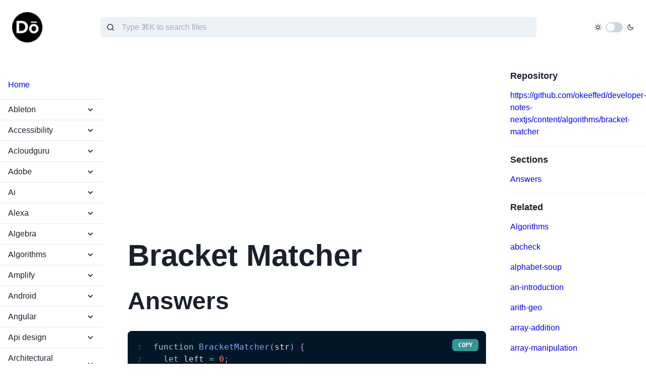

--- FILE ---
content_type: text/html; charset=utf-8
request_url: https://docs.dennisokeeffe.com/algorithms/bracket-matcher
body_size: 38338
content:
<!DOCTYPE html><html lang="en"><head><meta name="viewport" content="width=device-width"/><meta charSet="utf-8"/><title>Bracket Matcher | Dennis O&#x27;Keeffe Notes</title><meta name="description"/><link rel="canonical" href="https://docs.dennisokeeffe.com/algorithms/bracket-matcher"/><meta property="og:title" content="Bracket Matcher"/><meta property="og:url" content="https://docs.dennisokeeffe.com/algorithms/bracket-matcher"/><meta property="og:type" content="website"/><meta property="og:description"/><meta property="og:image"/><meta name="twitter:title" content="Bracket Matcher"/><meta name="twitter:description"/><meta name="twitter:url" content="https://docs.dennisokeeffe.com/algorithms/bracket-matcher"/><meta name="twitter:image"/><meta name="twitter:card" content="summary_large_image"/><meta name="twitter:site" content="@dennisokeeffe92"/><meta name="twitter:creator" content="@dennisokeeffe92"/><meta name="next-head-count" content="17"/><meta name="google-site-verification" content="rF9T3lHvmMrLF2AA1DpzkyZUJ6MZCKYvXAtxpuRyhL8"/><script data-ad-client="ca-pub-3242257428325939" async="" src="https://pagead2.googlesyndication.com/pagead/js/adsbygoogle.js"></script><link rel="preload" href="/_next/static/css/c8acd176fb773633.css" as="style"/><link rel="stylesheet" href="/_next/static/css/c8acd176fb773633.css" data-n-g=""/><noscript data-n-css=""></noscript><script defer="" nomodule="" src="/_next/static/chunks/polyfills-5cd94c89d3acac5f.js"></script><script defer="" src="/_next/static/chunks/984.83a97342b208ce7a.js"></script><script defer="" src="/_next/static/chunks/137.994442879a7b4095.js"></script><script src="/_next/static/chunks/webpack-9476a2d53dbfddd1.js" defer=""></script><script src="/_next/static/chunks/framework-b759e809ec16812b.js" defer=""></script><script src="/_next/static/chunks/main-d8b1ff545a609496.js" defer=""></script><script src="/_next/static/chunks/pages/_app-94eabbde65c3a181.js" defer=""></script><script src="/_next/static/chunks/580-ff86f883524a8544.js" defer=""></script><script src="/_next/static/chunks/67-9db38bec788f5eff.js" defer=""></script><script src="/_next/static/chunks/841-e79ae6538bd48f8e.js" defer=""></script><script src="/_next/static/chunks/pages/%5Bcategory%5D/%5B%5B...mdxFile%5D%5D-7eef4126861ce2a2.js" defer=""></script><script src="/_next/static/Fse1gNoo1q-jyHlJd7Pr4/_buildManifest.js" defer=""></script><script src="/_next/static/Fse1gNoo1q-jyHlJd7Pr4/_ssgManifest.js" defer=""></script><script src="/_next/static/Fse1gNoo1q-jyHlJd7Pr4/_middlewareManifest.js" defer=""></script></head><body><script>(function setScript(initialValue) {
  var mql = window.matchMedia("(prefers-color-scheme: dark)");
  var systemPreference = mql.matches ? "dark" : "light";
  var persistedPreference = systemPreference;

  try {
    persistedPreference = localStorage.getItem("chakra-ui-color-mode");
  } catch (error) {
    console.log("Chakra UI: localStorage is not available. Color mode persistence might not work as expected");
  }

  var colorMode;

  if (persistedPreference) {
    colorMode = persistedPreference;
  } else if (initialValue === "system") {
    colorMode = systemPreference;
  } else {
    colorMode = initialValue != null ? initialValue : systemPreference;
  }

  if (colorMode) {
    /**
     * Keep in sync with `root.set() {@file ./color-mode.utils.ts}
     */
    document.documentElement.style.setProperty("--chakra-ui-color-mode", colorMode);
    document.documentElement.setAttribute("data-theme", colorMode);
  }
})('light')</script><div id="__next"><style data-emotion="css-global 17k5b95">:host,:root,[data-theme]{--chakra-ring-inset:var(--chakra-empty,/*!*/ /*!*/);--chakra-ring-offset-width:0px;--chakra-ring-offset-color:#fff;--chakra-ring-color:rgba(66, 153, 225, 0.6);--chakra-ring-offset-shadow:0 0 #0000;--chakra-ring-shadow:0 0 #0000;--chakra-space-x-reverse:0;--chakra-space-y-reverse:0;--chakra-colors-transparent:transparent;--chakra-colors-current:currentColor;--chakra-colors-black:#000000;--chakra-colors-white:#FFFFFF;--chakra-colors-whiteAlpha-50:rgba(255, 255, 255, 0.04);--chakra-colors-whiteAlpha-100:rgba(255, 255, 255, 0.06);--chakra-colors-whiteAlpha-200:rgba(255, 255, 255, 0.08);--chakra-colors-whiteAlpha-300:rgba(255, 255, 255, 0.16);--chakra-colors-whiteAlpha-400:rgba(255, 255, 255, 0.24);--chakra-colors-whiteAlpha-500:rgba(255, 255, 255, 0.36);--chakra-colors-whiteAlpha-600:rgba(255, 255, 255, 0.48);--chakra-colors-whiteAlpha-700:rgba(255, 255, 255, 0.64);--chakra-colors-whiteAlpha-800:rgba(255, 255, 255, 0.80);--chakra-colors-whiteAlpha-900:rgba(255, 255, 255, 0.92);--chakra-colors-blackAlpha-50:rgba(0, 0, 0, 0.04);--chakra-colors-blackAlpha-100:rgba(0, 0, 0, 0.06);--chakra-colors-blackAlpha-200:rgba(0, 0, 0, 0.08);--chakra-colors-blackAlpha-300:rgba(0, 0, 0, 0.16);--chakra-colors-blackAlpha-400:rgba(0, 0, 0, 0.24);--chakra-colors-blackAlpha-500:rgba(0, 0, 0, 0.36);--chakra-colors-blackAlpha-600:rgba(0, 0, 0, 0.48);--chakra-colors-blackAlpha-700:rgba(0, 0, 0, 0.64);--chakra-colors-blackAlpha-800:rgba(0, 0, 0, 0.80);--chakra-colors-blackAlpha-900:rgba(0, 0, 0, 0.92);--chakra-colors-gray-50:#F7FAFC;--chakra-colors-gray-100:#EDF2F7;--chakra-colors-gray-200:#E2E8F0;--chakra-colors-gray-300:#CBD5E0;--chakra-colors-gray-400:#A0AEC0;--chakra-colors-gray-500:#718096;--chakra-colors-gray-600:#4A5568;--chakra-colors-gray-700:#2D3748;--chakra-colors-gray-800:#1A202C;--chakra-colors-gray-900:#171923;--chakra-colors-red-50:#FFF5F5;--chakra-colors-red-100:#FED7D7;--chakra-colors-red-200:#FEB2B2;--chakra-colors-red-300:#FC8181;--chakra-colors-red-400:#F56565;--chakra-colors-red-500:#E53E3E;--chakra-colors-red-600:#C53030;--chakra-colors-red-700:#9B2C2C;--chakra-colors-red-800:#822727;--chakra-colors-red-900:#63171B;--chakra-colors-orange-50:#FFFAF0;--chakra-colors-orange-100:#FEEBC8;--chakra-colors-orange-200:#FBD38D;--chakra-colors-orange-300:#F6AD55;--chakra-colors-orange-400:#ED8936;--chakra-colors-orange-500:#DD6B20;--chakra-colors-orange-600:#C05621;--chakra-colors-orange-700:#9C4221;--chakra-colors-orange-800:#7B341E;--chakra-colors-orange-900:#652B19;--chakra-colors-yellow-50:#FFFFF0;--chakra-colors-yellow-100:#FEFCBF;--chakra-colors-yellow-200:#FAF089;--chakra-colors-yellow-300:#F6E05E;--chakra-colors-yellow-400:#ECC94B;--chakra-colors-yellow-500:#D69E2E;--chakra-colors-yellow-600:#B7791F;--chakra-colors-yellow-700:#975A16;--chakra-colors-yellow-800:#744210;--chakra-colors-yellow-900:#5F370E;--chakra-colors-green-50:#F0FFF4;--chakra-colors-green-100:#C6F6D5;--chakra-colors-green-200:#9AE6B4;--chakra-colors-green-300:#68D391;--chakra-colors-green-400:#48BB78;--chakra-colors-green-500:#38A169;--chakra-colors-green-600:#2F855A;--chakra-colors-green-700:#276749;--chakra-colors-green-800:#22543D;--chakra-colors-green-900:#1C4532;--chakra-colors-teal-50:#E6FFFA;--chakra-colors-teal-100:#B2F5EA;--chakra-colors-teal-200:#81E6D9;--chakra-colors-teal-300:#4FD1C5;--chakra-colors-teal-400:#38B2AC;--chakra-colors-teal-500:#319795;--chakra-colors-teal-600:#2C7A7B;--chakra-colors-teal-700:#285E61;--chakra-colors-teal-800:#234E52;--chakra-colors-teal-900:#1D4044;--chakra-colors-blue-50:#ebf8ff;--chakra-colors-blue-100:#bee3f8;--chakra-colors-blue-200:#90cdf4;--chakra-colors-blue-300:#63b3ed;--chakra-colors-blue-400:#4299e1;--chakra-colors-blue-500:#3182ce;--chakra-colors-blue-600:#2b6cb0;--chakra-colors-blue-700:#2c5282;--chakra-colors-blue-800:#2a4365;--chakra-colors-blue-900:#1A365D;--chakra-colors-cyan-50:#EDFDFD;--chakra-colors-cyan-100:#C4F1F9;--chakra-colors-cyan-200:#9DECF9;--chakra-colors-cyan-300:#76E4F7;--chakra-colors-cyan-400:#0BC5EA;--chakra-colors-cyan-500:#00B5D8;--chakra-colors-cyan-600:#00A3C4;--chakra-colors-cyan-700:#0987A0;--chakra-colors-cyan-800:#086F83;--chakra-colors-cyan-900:#065666;--chakra-colors-purple-50:#FAF5FF;--chakra-colors-purple-100:#E9D8FD;--chakra-colors-purple-200:#D6BCFA;--chakra-colors-purple-300:#B794F4;--chakra-colors-purple-400:#9F7AEA;--chakra-colors-purple-500:#805AD5;--chakra-colors-purple-600:#6B46C1;--chakra-colors-purple-700:#553C9A;--chakra-colors-purple-800:#44337A;--chakra-colors-purple-900:#322659;--chakra-colors-pink-50:#FFF5F7;--chakra-colors-pink-100:#FED7E2;--chakra-colors-pink-200:#FBB6CE;--chakra-colors-pink-300:#F687B3;--chakra-colors-pink-400:#ED64A6;--chakra-colors-pink-500:#D53F8C;--chakra-colors-pink-600:#B83280;--chakra-colors-pink-700:#97266D;--chakra-colors-pink-800:#702459;--chakra-colors-pink-900:#521B41;--chakra-colors-linkedin-50:#E8F4F9;--chakra-colors-linkedin-100:#CFEDFB;--chakra-colors-linkedin-200:#9BDAF3;--chakra-colors-linkedin-300:#68C7EC;--chakra-colors-linkedin-400:#34B3E4;--chakra-colors-linkedin-500:#00A0DC;--chakra-colors-linkedin-600:#008CC9;--chakra-colors-linkedin-700:#0077B5;--chakra-colors-linkedin-800:#005E93;--chakra-colors-linkedin-900:#004471;--chakra-colors-facebook-50:#E8F4F9;--chakra-colors-facebook-100:#D9DEE9;--chakra-colors-facebook-200:#B7C2DA;--chakra-colors-facebook-300:#6482C0;--chakra-colors-facebook-400:#4267B2;--chakra-colors-facebook-500:#385898;--chakra-colors-facebook-600:#314E89;--chakra-colors-facebook-700:#29487D;--chakra-colors-facebook-800:#223B67;--chakra-colors-facebook-900:#1E355B;--chakra-colors-messenger-50:#D0E6FF;--chakra-colors-messenger-100:#B9DAFF;--chakra-colors-messenger-200:#A2CDFF;--chakra-colors-messenger-300:#7AB8FF;--chakra-colors-messenger-400:#2E90FF;--chakra-colors-messenger-500:#0078FF;--chakra-colors-messenger-600:#0063D1;--chakra-colors-messenger-700:#0052AC;--chakra-colors-messenger-800:#003C7E;--chakra-colors-messenger-900:#002C5C;--chakra-colors-whatsapp-50:#dffeec;--chakra-colors-whatsapp-100:#b9f5d0;--chakra-colors-whatsapp-200:#90edb3;--chakra-colors-whatsapp-300:#65e495;--chakra-colors-whatsapp-400:#3cdd78;--chakra-colors-whatsapp-500:#22c35e;--chakra-colors-whatsapp-600:#179848;--chakra-colors-whatsapp-700:#0c6c33;--chakra-colors-whatsapp-800:#01421c;--chakra-colors-whatsapp-900:#001803;--chakra-colors-twitter-50:#E5F4FD;--chakra-colors-twitter-100:#C8E9FB;--chakra-colors-twitter-200:#A8DCFA;--chakra-colors-twitter-300:#83CDF7;--chakra-colors-twitter-400:#57BBF5;--chakra-colors-twitter-500:#1DA1F2;--chakra-colors-twitter-600:#1A94DA;--chakra-colors-twitter-700:#1681BF;--chakra-colors-twitter-800:#136B9E;--chakra-colors-twitter-900:#0D4D71;--chakra-colors-telegram-50:#E3F2F9;--chakra-colors-telegram-100:#C5E4F3;--chakra-colors-telegram-200:#A2D4EC;--chakra-colors-telegram-300:#7AC1E4;--chakra-colors-telegram-400:#47A9DA;--chakra-colors-telegram-500:#0088CC;--chakra-colors-telegram-600:#007AB8;--chakra-colors-telegram-700:#006BA1;--chakra-colors-telegram-800:#005885;--chakra-colors-telegram-900:#003F5E;--chakra-borders-none:0;--chakra-borders-1px:1px solid;--chakra-borders-2px:2px solid;--chakra-borders-4px:4px solid;--chakra-borders-8px:8px solid;--chakra-fonts-heading:-apple-system,BlinkMacSystemFont,"Segoe UI",Helvetica,Arial,sans-serif,"Apple Color Emoji","Segoe UI Emoji","Segoe UI Symbol";--chakra-fonts-body:-apple-system,BlinkMacSystemFont,"Segoe UI",Helvetica,Arial,sans-serif,"Apple Color Emoji","Segoe UI Emoji","Segoe UI Symbol";--chakra-fonts-mono:SFMono-Regular,Menlo,Monaco,Consolas,"Liberation Mono","Courier New",monospace;--chakra-fontSizes-xs:0.75rem;--chakra-fontSizes-sm:0.875rem;--chakra-fontSizes-md:1rem;--chakra-fontSizes-lg:1.125rem;--chakra-fontSizes-xl:1.25rem;--chakra-fontSizes-2xl:1.5rem;--chakra-fontSizes-3xl:1.875rem;--chakra-fontSizes-4xl:2.25rem;--chakra-fontSizes-5xl:3rem;--chakra-fontSizes-6xl:3.75rem;--chakra-fontSizes-7xl:4.5rem;--chakra-fontSizes-8xl:6rem;--chakra-fontSizes-9xl:8rem;--chakra-fontWeights-hairline:100;--chakra-fontWeights-thin:200;--chakra-fontWeights-light:300;--chakra-fontWeights-normal:400;--chakra-fontWeights-medium:500;--chakra-fontWeights-semibold:600;--chakra-fontWeights-bold:700;--chakra-fontWeights-extrabold:800;--chakra-fontWeights-black:900;--chakra-letterSpacings-tighter:-0.05em;--chakra-letterSpacings-tight:-0.025em;--chakra-letterSpacings-normal:0;--chakra-letterSpacings-wide:0.025em;--chakra-letterSpacings-wider:0.05em;--chakra-letterSpacings-widest:0.1em;--chakra-lineHeights-3:.75rem;--chakra-lineHeights-4:1rem;--chakra-lineHeights-5:1.25rem;--chakra-lineHeights-6:1.5rem;--chakra-lineHeights-7:1.75rem;--chakra-lineHeights-8:2rem;--chakra-lineHeights-9:2.25rem;--chakra-lineHeights-10:2.5rem;--chakra-lineHeights-normal:normal;--chakra-lineHeights-none:1;--chakra-lineHeights-shorter:1.25;--chakra-lineHeights-short:1.375;--chakra-lineHeights-base:1.5;--chakra-lineHeights-tall:1.625;--chakra-lineHeights-taller:2;--chakra-radii-none:0;--chakra-radii-sm:0.125rem;--chakra-radii-base:0.25rem;--chakra-radii-md:0.375rem;--chakra-radii-lg:0.5rem;--chakra-radii-xl:0.75rem;--chakra-radii-2xl:1rem;--chakra-radii-3xl:1.5rem;--chakra-radii-full:9999px;--chakra-space-1:0.25rem;--chakra-space-2:0.5rem;--chakra-space-3:0.75rem;--chakra-space-4:1rem;--chakra-space-5:1.25rem;--chakra-space-6:1.5rem;--chakra-space-7:1.75rem;--chakra-space-8:2rem;--chakra-space-9:2.25rem;--chakra-space-10:2.5rem;--chakra-space-12:3rem;--chakra-space-14:3.5rem;--chakra-space-16:4rem;--chakra-space-20:5rem;--chakra-space-24:6rem;--chakra-space-28:7rem;--chakra-space-32:8rem;--chakra-space-36:9rem;--chakra-space-40:10rem;--chakra-space-44:11rem;--chakra-space-48:12rem;--chakra-space-52:13rem;--chakra-space-56:14rem;--chakra-space-60:15rem;--chakra-space-64:16rem;--chakra-space-72:18rem;--chakra-space-80:20rem;--chakra-space-96:24rem;--chakra-space-px:1px;--chakra-space-0-5:0.125rem;--chakra-space-1-5:0.375rem;--chakra-space-2-5:0.625rem;--chakra-space-3-5:0.875rem;--chakra-shadows-xs:0 0 0 1px rgba(0, 0, 0, 0.05);--chakra-shadows-sm:0 1px 2px 0 rgba(0, 0, 0, 0.05);--chakra-shadows-base:0 1px 3px 0 rgba(0, 0, 0, 0.1),0 1px 2px 0 rgba(0, 0, 0, 0.06);--chakra-shadows-md:0 4px 6px -1px rgba(0, 0, 0, 0.1),0 2px 4px -1px rgba(0, 0, 0, 0.06);--chakra-shadows-lg:0 10px 15px -3px rgba(0, 0, 0, 0.1),0 4px 6px -2px rgba(0, 0, 0, 0.05);--chakra-shadows-xl:0 20px 25px -5px rgba(0, 0, 0, 0.1),0 10px 10px -5px rgba(0, 0, 0, 0.04);--chakra-shadows-2xl:0 25px 50px -12px rgba(0, 0, 0, 0.25);--chakra-shadows-outline:0 0 0 3px rgba(66, 153, 225, 0.6);--chakra-shadows-inner:inset 0 2px 4px 0 rgba(0,0,0,0.06);--chakra-shadows-none:none;--chakra-shadows-dark-lg:rgba(0, 0, 0, 0.1) 0px 0px 0px 1px,rgba(0, 0, 0, 0.2) 0px 5px 10px,rgba(0, 0, 0, 0.4) 0px 15px 40px;--chakra-sizes-1:0.25rem;--chakra-sizes-2:0.5rem;--chakra-sizes-3:0.75rem;--chakra-sizes-4:1rem;--chakra-sizes-5:1.25rem;--chakra-sizes-6:1.5rem;--chakra-sizes-7:1.75rem;--chakra-sizes-8:2rem;--chakra-sizes-9:2.25rem;--chakra-sizes-10:2.5rem;--chakra-sizes-12:3rem;--chakra-sizes-14:3.5rem;--chakra-sizes-16:4rem;--chakra-sizes-20:5rem;--chakra-sizes-24:6rem;--chakra-sizes-28:7rem;--chakra-sizes-32:8rem;--chakra-sizes-36:9rem;--chakra-sizes-40:10rem;--chakra-sizes-44:11rem;--chakra-sizes-48:12rem;--chakra-sizes-52:13rem;--chakra-sizes-56:14rem;--chakra-sizes-60:15rem;--chakra-sizes-64:16rem;--chakra-sizes-72:18rem;--chakra-sizes-80:20rem;--chakra-sizes-96:24rem;--chakra-sizes-px:1px;--chakra-sizes-0-5:0.125rem;--chakra-sizes-1-5:0.375rem;--chakra-sizes-2-5:0.625rem;--chakra-sizes-3-5:0.875rem;--chakra-sizes-max:max-content;--chakra-sizes-min:min-content;--chakra-sizes-full:100%;--chakra-sizes-3xs:14rem;--chakra-sizes-2xs:16rem;--chakra-sizes-xs:20rem;--chakra-sizes-sm:24rem;--chakra-sizes-md:28rem;--chakra-sizes-lg:32rem;--chakra-sizes-xl:36rem;--chakra-sizes-2xl:42rem;--chakra-sizes-3xl:48rem;--chakra-sizes-4xl:56rem;--chakra-sizes-5xl:64rem;--chakra-sizes-6xl:72rem;--chakra-sizes-7xl:80rem;--chakra-sizes-8xl:90rem;--chakra-sizes-container-sm:640px;--chakra-sizes-container-md:768px;--chakra-sizes-container-lg:1024px;--chakra-sizes-container-xl:1280px;--chakra-zIndices-hide:-1;--chakra-zIndices-auto:auto;--chakra-zIndices-base:0;--chakra-zIndices-docked:10;--chakra-zIndices-dropdown:1000;--chakra-zIndices-sticky:1100;--chakra-zIndices-banner:1200;--chakra-zIndices-overlay:1300;--chakra-zIndices-modal:1400;--chakra-zIndices-popover:1500;--chakra-zIndices-skipLink:1600;--chakra-zIndices-toast:1700;--chakra-zIndices-tooltip:1800;--chakra-transition-property-common:background-color,border-color,color,fill,stroke,opacity,box-shadow,transform;--chakra-transition-property-colors:background-color,border-color,color,fill,stroke;--chakra-transition-property-dimensions:width,height;--chakra-transition-property-position:left,right,top,bottom;--chakra-transition-property-background:background-color,background-image,background-position;--chakra-transition-easing-ease-in:cubic-bezier(0.4, 0, 1, 1);--chakra-transition-easing-ease-out:cubic-bezier(0, 0, 0.2, 1);--chakra-transition-easing-ease-in-out:cubic-bezier(0.4, 0, 0.2, 1);--chakra-transition-duration-ultra-fast:50ms;--chakra-transition-duration-faster:100ms;--chakra-transition-duration-fast:150ms;--chakra-transition-duration-normal:200ms;--chakra-transition-duration-slow:300ms;--chakra-transition-duration-slower:400ms;--chakra-transition-duration-ultra-slow:500ms;--chakra-blur-none:0;--chakra-blur-sm:4px;--chakra-blur-base:8px;--chakra-blur-md:12px;--chakra-blur-lg:16px;--chakra-blur-xl:24px;--chakra-blur-2xl:40px;--chakra-blur-3xl:64px;}</style><style data-emotion="css-global 1jqlf9g">html{line-height:1.5;-webkit-text-size-adjust:100%;font-family:system-ui,sans-serif;-webkit-font-smoothing:antialiased;text-rendering:optimizeLegibility;-moz-osx-font-smoothing:grayscale;touch-action:manipulation;}body{position:relative;min-height:100%;font-feature-settings:'kern';}*,*::before,*::after{border-width:0;border-style:solid;box-sizing:border-box;}main{display:block;}hr{border-top-width:1px;box-sizing:content-box;height:0;overflow:visible;}pre,code,kbd,samp{font-family:SFMono-Regular,Menlo,Monaco,Consolas,monospace;font-size:1em;}a{background-color:transparent;color:inherit;-webkit-text-decoration:inherit;text-decoration:inherit;}abbr[title]{border-bottom:none;-webkit-text-decoration:underline;text-decoration:underline;-webkit-text-decoration:underline dotted;-webkit-text-decoration:underline dotted;text-decoration:underline dotted;}b,strong{font-weight:bold;}small{font-size:80%;}sub,sup{font-size:75%;line-height:0;position:relative;vertical-align:baseline;}sub{bottom:-0.25em;}sup{top:-0.5em;}img{border-style:none;}button,input,optgroup,select,textarea{font-family:inherit;font-size:100%;line-height:1.15;margin:0;}button,input{overflow:visible;}button,select{text-transform:none;}button::-moz-focus-inner,[type="button"]::-moz-focus-inner,[type="reset"]::-moz-focus-inner,[type="submit"]::-moz-focus-inner{border-style:none;padding:0;}fieldset{padding:0.35em 0.75em 0.625em;}legend{box-sizing:border-box;color:inherit;display:table;max-width:100%;padding:0;white-space:normal;}progress{vertical-align:baseline;}textarea{overflow:auto;}[type="checkbox"],[type="radio"]{box-sizing:border-box;padding:0;}[type="number"]::-webkit-inner-spin-button,[type="number"]::-webkit-outer-spin-button{-webkit-appearance:none!important;}input[type="number"]{-moz-appearance:textfield;}[type="search"]{-webkit-appearance:textfield;outline-offset:-2px;}[type="search"]::-webkit-search-decoration{-webkit-appearance:none!important;}::-webkit-file-upload-button{-webkit-appearance:button;font:inherit;}details{display:block;}summary{display:-webkit-box;display:-webkit-list-item;display:-ms-list-itembox;display:list-item;}template{display:none;}[hidden]{display:none!important;}body,blockquote,dl,dd,h1,h2,h3,h4,h5,h6,hr,figure,p,pre{margin:0;}button{background:transparent;padding:0;}fieldset{margin:0;padding:0;}ol,ul{margin:0;padding:0;}textarea{resize:vertical;}button,[role="button"]{cursor:pointer;}button::-moz-focus-inner{border:0!important;}table{border-collapse:collapse;}h1,h2,h3,h4,h5,h6{font-size:inherit;font-weight:inherit;}button,input,optgroup,select,textarea{padding:0;line-height:inherit;color:inherit;}img,svg,video,canvas,audio,iframe,embed,object{display:block;}img,video{max-width:100%;height:auto;}[data-js-focus-visible] :focus:not([data-focus-visible-added]){outline:none;box-shadow:none;}select::-ms-expand{display:none;}</style><style data-emotion="css-global 1baqkrf">body{font-family:var(--chakra-fonts-body);color:var(--chakra-colors-gray-800);background:var(--chakra-colors-white);transition-property:background-color;transition-duration:var(--chakra-transition-duration-normal);line-height:var(--chakra-lineHeights-base);}*::-webkit-input-placeholder{color:var(--chakra-colors-gray-400);}*::-moz-placeholder{color:var(--chakra-colors-gray-400);}*:-ms-input-placeholder{color:var(--chakra-colors-gray-400);}*::placeholder{color:var(--chakra-colors-gray-400);}*,*::before,::after{border-color:var(--chakra-colors-gray-200);word-wrap:break-word;}</style><style data-emotion="css 1pjbg21">.css-1pjbg21{width:var(--chakra-sizes-full);background-color:var(--chakra-colors-white);padding-top:var(--chakra-space-4);padding-bottom:var(--chakra-space-4);-webkit-padding-start:var(--chakra-space-4);padding-inline-start:var(--chakra-space-4);-webkit-padding-end:var(--chakra-space-4);padding-inline-end:var(--chakra-space-4);}</style><div class="css-1pjbg21"><style data-emotion="css 1omaxhi">.css-1omaxhi{display:-webkit-box;display:-webkit-flex;display:-ms-flexbox;display:flex;-webkit-align-items:center;-webkit-box-align:center;-ms-flex-align:center;align-items:center;-webkit-flex-direction:row;-ms-flex-direction:row;flex-direction:row;padding:var(--chakra-space-2);}.css-1omaxhi>*:not(style)~*:not(style){margin-top:0px;-webkit-margin-end:0px;margin-inline-end:0px;margin-bottom:0px;-webkit-margin-start:var(--chakra-space-2);margin-inline-start:var(--chakra-space-2);}</style><div class="chakra-stack css-1omaxhi"><span style="box-sizing:border-box;display:inline-block;overflow:hidden;width:initial;height:initial;background:none;opacity:1;border:0;margin:0;padding:0;position:relative;max-width:100%"><span style="box-sizing:border-box;display:block;width:initial;height:initial;background:none;opacity:1;border:0;margin:0;padding:0;max-width:100%"><img style="display:block;max-width:100%;width:initial;height:initial;background:none;opacity:1;border:0;margin:0;padding:0" alt="" aria-hidden="true" src="data:image/svg+xml,%3csvg%20xmlns=%27http://www.w3.org/2000/svg%27%20version=%271.1%27%20width=%2760%27%20height=%2760%27/%3e"/></span><img src="[data-uri]" decoding="async" data-nimg="intrinsic" style="position:absolute;top:0;left:0;bottom:0;right:0;box-sizing:border-box;padding:0;border:none;margin:auto;display:block;width:0;height:0;min-width:100%;max-width:100%;min-height:100%;max-height:100%"/><noscript><img srcSet="/_next/image?url=%2F_next%2Fstatic%2Fmedia%2Fdok.ebc7f1b4.png&amp;w=64&amp;q=75 1x, /_next/image?url=%2F_next%2Fstatic%2Fmedia%2Fdok.ebc7f1b4.png&amp;w=128&amp;q=75 2x" src="/_next/image?url=%2F_next%2Fstatic%2Fmedia%2Fdok.ebc7f1b4.png&amp;w=128&amp;q=75" decoding="async" data-nimg="intrinsic" style="position:absolute;top:0;left:0;bottom:0;right:0;box-sizing:border-box;padding:0;border:none;margin:auto;display:block;width:0;height:0;min-width:100%;max-width:100%;min-height:100%;max-height:100%" loading="lazy"/></noscript></span><style data-emotion="css 17xejub">.css-17xejub{-webkit-flex:1;-ms-flex:1;flex:1;justify-self:stretch;-webkit-align-self:stretch;-ms-flex-item-align:stretch;align-self:stretch;}</style><div class="css-17xejub"></div><style data-emotion="css rkbxzj">.css-rkbxzj{width:100%;-webkit-margin-start:auto;margin-inline-start:auto;-webkit-margin-end:auto;margin-inline-end:auto;max-width:var(--chakra-sizes-4xl);-webkit-padding-start:1rem;padding-inline-start:1rem;-webkit-padding-end:1rem;padding-inline-end:1rem;}</style><div class="chakra-container css-rkbxzj"><style data-emotion="css 1kxonj9">.css-1kxonj9{width:100%;position:relative;}</style><div role="group" class="chakra-form-control css-1kxonj9"><style data-emotion="css 1ebkgb7">.css-1ebkgb7{width:var(--chakra-sizes-full);}.css-1ebkgb7 .chakra-popover__popper{position:unset!important;}</style><div class="css-1ebkgb7"><style data-emotion="css 4302v8">.css-4302v8{width:100%;display:-webkit-box;display:-webkit-flex;display:-ms-flexbox;display:flex;position:relative;}</style><div class="chakra-input__group css-4302v8"><style data-emotion="css 1hx7vxy">.css-1hx7vxy{left:0;width:var(--chakra-sizes-10);height:var(--chakra-sizes-10);font-size:var(--chakra-fontSizes-md);display:-webkit-box;display:-webkit-flex;display:-ms-flexbox;display:flex;-webkit-align-items:center;-webkit-box-align:center;-ms-flex-align:center;align-items:center;-webkit-box-pack:center;-ms-flex-pack:center;-webkit-justify-content:center;justify-content:center;position:absolute;top:0px;z-index:2;}</style><div class="chakra-input__left-element css-1hx7vxy"><style data-emotion="css 13otjrl">.css-13otjrl{width:1em;height:1em;display:inline-block;line-height:1em;-webkit-flex-shrink:0;-ms-flex-negative:0;flex-shrink:0;color:currentColor;}</style><svg stroke="currentColor" fill="none" stroke-width="2" viewBox="0 0 24 24" stroke-linecap="round" stroke-linejoin="round" focusable="false" class="chakra-icon css-13otjrl" height="1em" width="1em" xmlns="http://www.w3.org/2000/svg"><circle cx="11" cy="11" r="8"></circle><line x1="21" y1="21" x2="16.65" y2="16.65"></line></svg></div><style data-emotion="css 1qjw2vo">.css-1qjw2vo{width:var(--chakra-sizes-full);min-width:0px;outline:2px solid transparent;outline-offset:2px;position:relative;-webkit-appearance:none;-moz-appearance:none;-ms-appearance:none;appearance:none;transition-property:var(--chakra-transition-property-common);transition-duration:var(--chakra-transition-duration-normal);font-size:var(--chakra-fontSizes-md);-webkit-padding-start:var(--chakra-space-10);padding-inline-start:var(--chakra-space-10);-webkit-padding-end:var(--chakra-space-4);padding-inline-end:var(--chakra-space-4);height:var(--chakra-sizes-10);border-radius:var(--chakra-radii-md);border:2px solid;border-color:var(--chakra-colors-transparent);background:var(--chakra-colors-gray-100);}.css-1qjw2vo:hover,.css-1qjw2vo[data-hover]{background:var(--chakra-colors-gray-200);}.css-1qjw2vo[aria-readonly=true],.css-1qjw2vo[readonly],.css-1qjw2vo[data-readonly]{box-shadow:none!important;-webkit-user-select:all;-moz-user-select:all;-ms-user-select:all;user-select:all;}.css-1qjw2vo[disabled],.css-1qjw2vo[aria-disabled=true],.css-1qjw2vo[data-disabled]{opacity:0.4;cursor:not-allowed;}.css-1qjw2vo[aria-invalid=true],.css-1qjw2vo[data-invalid]{border-color:#E53E3E;}.css-1qjw2vo:focus,.css-1qjw2vo[data-focus]{background:var(--chakra-colors-transparent);border-color:#3182ce;}</style><input placeholder="Type ⌘K to search files" id="search-input" class="chakra-input css-1qjw2vo" value=""/></div><style data-emotion="css 1qq679y">.css-1qq679y{z-index:10;}</style><div style="visibility:hidden;position:absolute;min-width:max-content;inset:0 auto auto 0" class="chakra-popover__popper css-1qq679y"><style data-emotion="css 79mrt4">.css-79mrt4{position:absolute;display:-webkit-box;display:-webkit-flex;display:-ms-flexbox;display:flex;-webkit-flex-direction:column;-ms-flex-direction:column;flex-direction:column;--popper-bg:var(--chakra-colors-white);background:#232934;--popper-arrow-bg:var(--popper-bg);--popper-arrow-shadow-color:var(--chakra-colors-gray-200);width:var(--chakra-sizes-xs);border:var(--chakra-borders-none);border-color:inherit;border-radius:var(--chakra-radii-md);box-shadow:var(--chakra-shadows-base);z-index:var(--chakra-zIndices-popover);margin-top:var(--chakra-space-4);padding-top:var(--chakra-space-4);padding-bottom:var(--chakra-space-4);opacity:0;max-height:350px;overflow-y:auto;}.css-79mrt4:focus,.css-79mrt4[data-focus]{box-shadow:var(--chakra-shadows-none);}.chakra-ui-light .css-79mrt4:not([data-theme]),[data-theme=light] .css-79mrt4:not([data-theme]),.css-79mrt4[data-theme=light]{background:#ffffff;}</style><section style="transform-origin:var(--popper-transform-origin);opacity:0;visibility:hidden;transform:scale(0.95) translateZ(0)" id="popover-content-1" tabindex="-1" role="dialog" class="chakra-popover__content css-79mrt4"></section></div></div></div></div><div class="css-17xejub"></div><style data-emotion="css 1d3vrj5">.css-1d3vrj5{display:-webkit-box;display:-webkit-flex;display:-ms-flexbox;display:flex;-webkit-align-items:center;-webkit-box-align:center;-ms-flex-align:center;align-items:center;-webkit-flex-direction:row;-ms-flex-direction:row;flex-direction:row;padding-left:0px;padding-top:0px;}.css-1d3vrj5>*:not(style)~*:not(style){margin-top:0px;-webkit-margin-end:0px;margin-inline-end:0px;margin-bottom:0px;-webkit-margin-start:0.5rem;margin-inline-start:0.5rem;}</style><div class="chakra-stack css-1d3vrj5"><svg stroke="currentColor" fill="none" stroke-width="2" viewBox="0 0 24 24" stroke-linecap="round" stroke-linejoin="round" height="14" width="14" xmlns="http://www.w3.org/2000/svg"><circle cx="12" cy="12" r="5"></circle><line x1="12" y1="1" x2="12" y2="3"></line><line x1="12" y1="21" x2="12" y2="23"></line><line x1="4.22" y1="4.22" x2="5.64" y2="5.64"></line><line x1="18.36" y1="18.36" x2="19.78" y2="19.78"></line><line x1="1" y1="12" x2="3" y2="12"></line><line x1="21" y1="12" x2="23" y2="12"></line><line x1="4.22" y1="19.78" x2="5.64" y2="18.36"></line><line x1="18.36" y1="5.64" x2="19.78" y2="4.22"></line></svg><style data-emotion="css 1g4burd">.css-1g4burd{display:inline-block;position:relative;vertical-align:middle;line-height:0;--switch-track-diff:calc(var(--switch-track-width) - var(--switch-track-height));--switch-thumb-x:var(--switch-track-diff);--switch-track-width:1.875rem;--switch-track-height:1rem;}[dir=rtl] .css-1g4burd,.css-1g4burd[dir=rtl]{--switch-thumb-x:calc(var(--switch-track-diff) * -1);}</style><label class="chakra-switch css-1g4burd"><input class="chakra-switch__input" type="checkbox" style="border:0px;clip:rect(0px, 0px, 0px, 0px);height:1px;width:1px;margin:-1px;padding:0px;overflow:hidden;white-space:nowrap;position:absolute"/><style data-emotion="css ddil6j">.css-ddil6j{display:-webkit-inline-box;display:-webkit-inline-flex;display:-ms-inline-flexbox;display:inline-flex;-webkit-flex-shrink:0;-ms-flex-negative:0;flex-shrink:0;-webkit-box-pack:start;-ms-flex-pack:start;-webkit-justify-content:flex-start;justify-content:flex-start;box-sizing:content-box;cursor:pointer;border-radius:var(--chakra-radii-full);padding:2px;width:var(--switch-track-width);height:var(--switch-track-height);transition-property:var(--chakra-transition-property-common);transition-duration:var(--chakra-transition-duration-fast);background:var(--chakra-colors-gray-300);}.css-ddil6j:focus,.css-ddil6j[data-focus]{box-shadow:var(--chakra-shadows-outline);}.css-ddil6j[disabled],.css-ddil6j[aria-disabled=true],.css-ddil6j[data-disabled]{opacity:0.4;cursor:not-allowed;}.css-ddil6j[aria-checked=true],.css-ddil6j[data-checked]{background:var(--chakra-colors-blue-500);}</style><span aria-hidden="true" class="chakra-switch__track css-ddil6j"><style data-emotion="css 7roig">.css-7roig{background:var(--chakra-colors-white);transition-property:transform;transition-duration:var(--chakra-transition-duration-normal);border-radius:inherit;width:var(--switch-track-height);height:var(--switch-track-height);}.css-7roig[aria-checked=true],.css-7roig[data-checked]{-webkit-transform:translateX(var(--switch-thumb-x));-moz-transform:translateX(var(--switch-thumb-x));-ms-transform:translateX(var(--switch-thumb-x));transform:translateX(var(--switch-thumb-x));}</style><span class="chakra-switch__thumb css-7roig"></span></span></label><svg stroke="currentColor" fill="none" stroke-width="2" viewBox="0 0 24 24" stroke-linecap="round" stroke-linejoin="round" height="14" width="14" xmlns="http://www.w3.org/2000/svg"><path d="M21 12.79A9 9 0 1 1 11.21 3 7 7 0 0 0 21 12.79z"></path></svg></div></div></div><style data-emotion="css d1s72j">.css-d1s72j{padding-top:var(--chakra-space-8);padding-bottom:var(--chakra-space-8);}</style><div class="css-d1s72j"><style data-emotion="css 1l6rl70">.css-1l6rl70{display:grid;grid-gap:var(--chakra-space-12);grid-template-columns:repeat(5, 1fr);}</style><div class="css-1l6rl70"><style data-emotion="css 1ojla99">.css-1ojla99{grid-column:span 1/span 1;}@media screen and (min-width: 30em){.css-1ojla99{display:none;}}@media screen and (min-width: 48em){.css-1ojla99{display:block;}}</style><div class="css-1ojla99"><div class="chakra-accordion css-0"><style data-emotion="css i7zazi">.css-i7zazi{margin-left:var(--chakra-space-4);padding-top:var(--chakra-space-4);padding-bottom:var(--chakra-space-4);}</style><div class="css-i7zazi"><style data-emotion="css 3o41ot">.css-3o41ot{transition-property:var(--chakra-transition-property-common);transition-duration:var(--chakra-transition-duration-fast);transition-timing-function:var(--chakra-transition-easing-ease-out);cursor:pointer;-webkit-text-decoration:none;text-decoration:none;outline:2px solid transparent;outline-offset:2px;color:blue;}.css-3o41ot:hover,.css-3o41ot[data-hover]{-webkit-text-decoration:underline;text-decoration:underline;}.css-3o41ot:focus,.css-3o41ot[data-focus]{box-shadow:var(--chakra-shadows-outline);}</style><a class="chakra-link css-3o41ot" href="/">Home</a></div><style data-emotion="css 1hqgbp4">.css-1hqgbp4{border-top-width:1px;border-color:inherit;overflow-anchor:none;padding-top:0px;padding-bottom:0px;}.css-1hqgbp4:last-of-type{border-bottom-width:1px;}</style><div class="chakra-accordion__item css-1hqgbp4"><style data-emotion="css 1ygl3x">.css-1ygl3x{display:-webkit-box;display:-webkit-flex;display:-ms-flexbox;display:flex;-webkit-align-items:center;-webkit-box-align:center;-ms-flex-align:center;align-items:center;width:100%;outline:2px solid transparent;outline-offset:2px;transition-property:var(--chakra-transition-property-common);transition-duration:var(--chakra-transition-duration-normal);font-size:1rem;-webkit-padding-start:var(--chakra-space-4);padding-inline-start:var(--chakra-space-4);-webkit-padding-end:var(--chakra-space-4);padding-inline-end:var(--chakra-space-4);padding-top:var(--chakra-space-2);padding-bottom:var(--chakra-space-2);}.css-1ygl3x:focus,.css-1ygl3x[data-focus]{box-shadow:var(--chakra-shadows-outline);}.css-1ygl3x:hover,.css-1ygl3x[data-hover]{background:var(--chakra-colors-blackAlpha-50);}.css-1ygl3x[disabled],.css-1ygl3x[aria-disabled=true],.css-1ygl3x[data-disabled]{opacity:0.4;cursor:not-allowed;}</style><button type="button" id="accordion-button-1" aria-expanded="false" aria-controls="accordion-panel-1" class="chakra-accordion__button css-1ygl3x"><style data-emotion="css 1eziwv">.css-1eziwv{-webkit-flex:1;-ms-flex:1;flex:1;text-align:left;}</style><div class="css-1eziwv">Ableton</div><style data-emotion="css 12epkpc">.css-12epkpc{width:1em;height:1em;display:inline-block;line-height:1em;-webkit-flex-shrink:0;-ms-flex-negative:0;flex-shrink:0;color:currentColor;opacity:1;transform-origin:center;font-size:1.25em;vertical-align:middle;}</style><svg viewBox="0 0 24 24" focusable="false" class="chakra-icon chakra-accordion__icon css-12epkpc" aria-hidden="true"><path fill="currentColor" d="M16.59 8.59L12 13.17 7.41 8.59 6 10l6 6 6-6z"></path></svg></button><style data-emotion="css 1y87iw1">.css-1y87iw1{padding-top:0px;-webkit-padding-start:var(--chakra-space-4);padding-inline-start:var(--chakra-space-4);-webkit-padding-end:var(--chakra-space-4);padding-inline-end:var(--chakra-space-4);padding-bottom:0px;padding-left:var(--chakra-space-4);padding-right:0px;}</style><div role="region" id="accordion-panel-1" aria-labelledby="accordion-button-1" hidden="" class="chakra-accordion__panel css-1y87iw1"><style data-emotion="css 1dxxbyr">.css-1dxxbyr{margin-left:var(--chakra-space-4);padding-top:var(--chakra-space-2);padding-bottom:var(--chakra-space-2);}</style><div class="css-1dxxbyr"><a class="chakra-link css-3o41ot" href="/ableton/Ableton">Ableton</a></div><div class="css-1dxxbyr"><a class="chakra-link css-3o41ot" href="/ableton/Your-First-Arel-Query">Your first arel query</a></div><div class="css-1dxxbyr"><a class="chakra-link css-3o41ot" href="/ableton/sound-production-course-levels-and-panning">Sound production course levels and panning</a></div><div class="css-1dxxbyr"><a class="chakra-link css-3o41ot" href="/ableton/sound-production-course-nature-of-sound">Sound production course nature of sound</a></div><div class="css-1dxxbyr"><a class="chakra-link css-3o41ot" href="/ableton/sound-production-course">Sound production course</a></div></div></div><div class="chakra-accordion__item css-1hqgbp4"><button type="button" id="accordion-button-1" aria-expanded="false" aria-controls="accordion-panel-1" class="chakra-accordion__button css-1ygl3x"><div class="css-1eziwv">Accessibility</div><svg viewBox="0 0 24 24" focusable="false" class="chakra-icon chakra-accordion__icon css-12epkpc" aria-hidden="true"><path fill="currentColor" d="M16.59 8.59L12 13.17 7.41 8.59 6 10l6 6 6-6z"></path></svg></button><div role="region" id="accordion-panel-1" aria-labelledby="accordion-button-1" hidden="" class="chakra-accordion__panel css-1y87iw1"><div class="css-1dxxbyr"><a class="chakra-link css-3o41ot" href="/accessibility/Accessibility">Accessibility</a></div><div class="css-1dxxbyr"><a class="chakra-link css-3o41ot" href="/accessibility/a11y-in-javascript">A11y in javascript</a></div></div></div><div class="chakra-accordion__item css-1hqgbp4"><button type="button" id="accordion-button-1" aria-expanded="false" aria-controls="accordion-panel-1" class="chakra-accordion__button css-1ygl3x"><div class="css-1eziwv">Acloudguru</div><svg viewBox="0 0 24 24" focusable="false" class="chakra-icon chakra-accordion__icon css-12epkpc" aria-hidden="true"><path fill="currentColor" d="M16.59 8.59L12 13.17 7.41 8.59 6 10l6 6 6-6z"></path></svg></button><div role="region" id="accordion-panel-1" aria-labelledby="accordion-button-1" hidden="" class="chakra-accordion__panel css-1y87iw1"><div class="css-1dxxbyr"><a class="chakra-link css-3o41ot" href="/acloudguru/Acloudguru">Acloudguru</a></div><style data-emotion="css 1pvkefc">.css-1pvkefc{border-top-width:1px;border-color:inherit;overflow-anchor:none;border:var(--chakra-borders-none);padding-top:0px;padding-bottom:0px;}.css-1pvkefc:last-of-type{border-bottom-width:1px;}</style><div class="chakra-accordion__item css-1pvkefc"><button type="button" id="accordion-button-1" aria-expanded="false" aria-controls="accordion-panel-1" class="chakra-accordion__button css-1ygl3x"><div class="css-1eziwv">Courses</div><svg viewBox="0 0 24 24" focusable="false" class="chakra-icon chakra-accordion__icon css-12epkpc" aria-hidden="true"><path fill="currentColor" d="M16.59 8.59L12 13.17 7.41 8.59 6 10l6 6 6-6z"></path></svg></button><div role="region" id="accordion-panel-1" aria-labelledby="accordion-button-1" hidden="" class="chakra-accordion__panel css-1y87iw1"><div class="css-1dxxbyr"><a class="chakra-link css-3o41ot" href="/acloudguru/courses/Courses">Courses</a></div><div class="css-1dxxbyr"><a class="chakra-link css-3o41ot" href="/acloudguru/courses/certified-solutions-architect-professional">Certified solutions architect professional</a></div></div></div></div></div><div class="chakra-accordion__item css-1hqgbp4"><button type="button" id="accordion-button-1" aria-expanded="false" aria-controls="accordion-panel-1" class="chakra-accordion__button css-1ygl3x"><div class="css-1eziwv">Adobe</div><svg viewBox="0 0 24 24" focusable="false" class="chakra-icon chakra-accordion__icon css-12epkpc" aria-hidden="true"><path fill="currentColor" d="M16.59 8.59L12 13.17 7.41 8.59 6 10l6 6 6-6z"></path></svg></button><div role="region" id="accordion-panel-1" aria-labelledby="accordion-button-1" hidden="" class="chakra-accordion__panel css-1y87iw1"><div class="css-1dxxbyr"><a class="chakra-link css-3o41ot" href="/adobe/Adobe">Adobe</a></div><div class="chakra-accordion__item css-1pvkefc"><button type="button" id="accordion-button-1" aria-expanded="false" aria-controls="accordion-panel-1" class="chakra-accordion__button css-1ygl3x"><div class="css-1eziwv">After effects</div><svg viewBox="0 0 24 24" focusable="false" class="chakra-icon chakra-accordion__icon css-12epkpc" aria-hidden="true"><path fill="currentColor" d="M16.59 8.59L12 13.17 7.41 8.59 6 10l6 6 6-6z"></path></svg></button><div role="region" id="accordion-panel-1" aria-labelledby="accordion-button-1" hidden="" class="chakra-accordion__panel css-1y87iw1"><div class="css-1dxxbyr"><a class="chakra-link css-3o41ot" href="/adobe/after-effects/After-Effects">After effects</a></div><div class="css-1dxxbyr"><a class="chakra-link css-3o41ot" href="/adobe/after-effects/Intro-To-After-Effects">Intro to after effects</a></div><div class="chakra-accordion__item css-1pvkefc"><button type="button" id="accordion-button-1" aria-expanded="false" aria-controls="accordion-panel-1" class="chakra-accordion__button css-1ygl3x"><div class="css-1eziwv">The beginners guide to adobe ae</div><svg viewBox="0 0 24 24" focusable="false" class="chakra-icon chakra-accordion__icon css-12epkpc" aria-hidden="true"><path fill="currentColor" d="M16.59 8.59L12 13.17 7.41 8.59 6 10l6 6 6-6z"></path></svg></button><div role="region" id="accordion-panel-1" aria-labelledby="accordion-button-1" hidden="" class="chakra-accordion__panel css-1y87iw1"><div class="css-1dxxbyr"><a class="chakra-link css-3o41ot" href="/adobe/after-effects/The-Beginners-Guide-To-Adobe-AE/1-Getting-Started">1 getting started</a></div><div class="css-1dxxbyr"><a class="chakra-link css-3o41ot" href="/adobe/after-effects/The-Beginners-Guide-To-Adobe-AE/The-Beginners-Guide-To-Adobe-AE">The beginners guide to adobe ae</a></div></div></div></div></div><div class="chakra-accordion__item css-1pvkefc"><button type="button" id="accordion-button-1" aria-expanded="false" aria-controls="accordion-panel-1" class="chakra-accordion__button css-1ygl3x"><div class="css-1eziwv">Illustrator</div><svg viewBox="0 0 24 24" focusable="false" class="chakra-icon chakra-accordion__icon css-12epkpc" aria-hidden="true"><path fill="currentColor" d="M16.59 8.59L12 13.17 7.41 8.59 6 10l6 6 6-6z"></path></svg></button><div role="region" id="accordion-panel-1" aria-labelledby="accordion-button-1" hidden="" class="chakra-accordion__panel css-1y87iw1"><div class="css-1dxxbyr"><a class="chakra-link css-3o41ot" href="/adobe/illustrator/Illustrator">Illustrator</a></div><div class="css-1dxxbyr"><a class="chakra-link css-3o41ot" href="/adobe/illustrator/illustrator-essentials">Illustrator essentials</a></div></div></div></div></div><div class="chakra-accordion__item css-1hqgbp4"><button type="button" id="accordion-button-1" aria-expanded="false" aria-controls="accordion-panel-1" class="chakra-accordion__button css-1ygl3x"><div class="css-1eziwv">Ai</div><svg viewBox="0 0 24 24" focusable="false" class="chakra-icon chakra-accordion__icon css-12epkpc" aria-hidden="true"><path fill="currentColor" d="M16.59 8.59L12 13.17 7.41 8.59 6 10l6 6 6-6z"></path></svg></button><div role="region" id="accordion-panel-1" aria-labelledby="accordion-button-1" hidden="" class="chakra-accordion__panel css-1y87iw1"><div class="css-1dxxbyr"><a class="chakra-link css-3o41ot" href="/ai/Ai">Ai</a></div><div class="css-1dxxbyr"><a class="chakra-link css-3o41ot" href="/ai/Build-AI-Powered-Apps-With-OpenAI-and-Nodejs">Build ai powered apps with openai and nodejs</a></div></div></div><div class="chakra-accordion__item css-1hqgbp4"><button type="button" id="accordion-button-1" aria-expanded="false" aria-controls="accordion-panel-1" class="chakra-accordion__button css-1ygl3x"><div class="css-1eziwv">Alexa</div><svg viewBox="0 0 24 24" focusable="false" class="chakra-icon chakra-accordion__icon css-12epkpc" aria-hidden="true"><path fill="currentColor" d="M16.59 8.59L12 13.17 7.41 8.59 6 10l6 6 6-6z"></path></svg></button><div role="region" id="accordion-panel-1" aria-labelledby="accordion-button-1" hidden="" class="chakra-accordion__panel css-1y87iw1"><div class="css-1dxxbyr"><a class="chakra-link css-3o41ot" href="/alexa/Alexa">Alexa</a></div><div class="css-1dxxbyr"><a class="chakra-link css-3o41ot" href="/alexa/nodejs-skill">Nodejs skill</a></div></div></div><div class="chakra-accordion__item css-1hqgbp4"><button type="button" id="accordion-button-1" aria-expanded="false" aria-controls="accordion-panel-1" class="chakra-accordion__button css-1ygl3x"><div class="css-1eziwv">Algebra</div><svg viewBox="0 0 24 24" focusable="false" class="chakra-icon chakra-accordion__icon css-12epkpc" aria-hidden="true"><path fill="currentColor" d="M16.59 8.59L12 13.17 7.41 8.59 6 10l6 6 6-6z"></path></svg></button><div role="region" id="accordion-panel-1" aria-labelledby="accordion-button-1" hidden="" class="chakra-accordion__panel css-1y87iw1"><div class="css-1dxxbyr"><a class="chakra-link css-3o41ot" href="/algebra/Algebra">Algebra</a></div><div class="css-1dxxbyr"><a class="chakra-link css-3o41ot" href="/algebra/intro">Intro</a></div><div class="css-1dxxbyr"><a class="chakra-link css-3o41ot" href="/algebra/properties">Properties</a></div><div class="css-1dxxbyr"><a class="chakra-link css-3o41ot" href="/algebra/shortcuts">Shortcuts</a></div><div class="css-1dxxbyr"><a class="chakra-link css-3o41ot" href="/algebra/solving-linear-equations">Solving linear equations</a></div></div></div><div class="chakra-accordion__item css-1hqgbp4"><button type="button" id="accordion-button-1" aria-expanded="false" aria-controls="accordion-panel-1" class="chakra-accordion__button css-1ygl3x"><div class="css-1eziwv">Algorithms</div><svg viewBox="0 0 24 24" focusable="false" class="chakra-icon chakra-accordion__icon css-12epkpc" aria-hidden="true"><path fill="currentColor" d="M16.59 8.59L12 13.17 7.41 8.59 6 10l6 6 6-6z"></path></svg></button><div role="region" id="accordion-panel-1" aria-labelledby="accordion-button-1" hidden="" class="chakra-accordion__panel css-1y87iw1"><div class="css-1dxxbyr"><a class="chakra-link css-3o41ot" href="/algorithms/Algorithms">Algorithms</a></div><div class="css-1dxxbyr"><a class="chakra-link css-3o41ot" href="/algorithms/abcheck">Abcheck</a></div><div class="css-1dxxbyr"><a class="chakra-link css-3o41ot" href="/algorithms/alphabet-soup">Alphabet soup</a></div><div class="css-1dxxbyr"><a class="chakra-link css-3o41ot" href="/algorithms/an-introduction">An introduction</a></div><div class="css-1dxxbyr"><a class="chakra-link css-3o41ot" href="/algorithms/arith-geo">Arith geo</a></div><div class="css-1dxxbyr"><a class="chakra-link css-3o41ot" href="/algorithms/array-addition">Array addition</a></div><div class="css-1dxxbyr"><a class="chakra-link css-3o41ot" href="/algorithms/array-manipulation">Array manipulation</a></div><div class="css-1dxxbyr"><a class="chakra-link css-3o41ot" href="/algorithms/binary-converter">Binary converter</a></div><div class="css-1dxxbyr"><a class="chakra-link css-3o41ot" href="/algorithms/bracket-matcher">Bracket matcher</a></div><div class="css-1dxxbyr"><a class="chakra-link css-3o41ot" href="/algorithms/caesar-cipher">Caesar cipher</a></div><div class="css-1dxxbyr"><a class="chakra-link css-3o41ot" href="/algorithms/case-swap">Case swap</a></div><div class="css-1dxxbyr"><a class="chakra-link css-3o41ot" href="/algorithms/check-nums">Check nums</a></div><div class="css-1dxxbyr"><a class="chakra-link css-3o41ot" href="/algorithms/consecutive">Consecutive</a></div><div class="css-1dxxbyr"><a class="chakra-link css-3o41ot" href="/algorithms/convert-time">Convert time</a></div><div class="css-1dxxbyr"><a class="chakra-link css-3o41ot" href="/algorithms/dash-insert-two">Dash insert two</a></div><div class="css-1dxxbyr"><a class="chakra-link css-3o41ot" href="/algorithms/division">Division</a></div><div class="css-1dxxbyr"><a class="chakra-link css-3o41ot" href="/algorithms/exoh">Exoh</a></div><div class="css-1dxxbyr"><a class="chakra-link css-3o41ot" href="/algorithms/fibonnaci-checker">Fibonnaci checker</a></div><div class="css-1dxxbyr"><a class="chakra-link css-3o41ot" href="/algorithms/find-intersection-of-strings">Find intersection of strings</a></div><div class="css-1dxxbyr"><a class="chakra-link css-3o41ot" href="/algorithms/first-factorial">First factorial</a></div><div class="css-1dxxbyr"><a class="chakra-link css-3o41ot" href="/algorithms/first-reverse">First reverse</a></div><div class="css-1dxxbyr"><a class="chakra-link css-3o41ot" href="/algorithms/letter-capitalize">Letter capitalize</a></div><div class="css-1dxxbyr"><a class="chakra-link css-3o41ot" href="/algorithms/letter-changes">Letter changes</a></div><div class="css-1dxxbyr"><a class="chakra-link css-3o41ot" href="/algorithms/letter-count">Letter count</a></div><div class="css-1dxxbyr"><a class="chakra-link css-3o41ot" href="/algorithms/longest-word">Longest word</a></div><div class="css-1dxxbyr"><a class="chakra-link css-3o41ot" href="/algorithms/lru-caches">Lru caches</a></div><div class="css-1dxxbyr"><a class="chakra-link css-3o41ot" href="/algorithms/minimum-swaps">Minimum swaps</a></div><div class="css-1dxxbyr"><a class="chakra-link css-3o41ot" href="/algorithms/number-search">Number search</a></div><div class="css-1dxxbyr"><a class="chakra-link css-3o41ot" href="/algorithms/palindrome-two">Palindrome two</a></div><div class="css-1dxxbyr"><a class="chakra-link css-3o41ot" href="/algorithms/palindrome">Palindrome</a></div><div class="css-1dxxbyr"><a class="chakra-link css-3o41ot" href="/algorithms/polynomial-expression">Polynomial expression</a></div><div class="css-1dxxbyr"><a class="chakra-link css-3o41ot" href="/algorithms/prime-mover">Prime mover</a></div><div class="css-1dxxbyr"><a class="chakra-link css-3o41ot" href="/algorithms/prime-time">Prime time</a></div><div class="css-1dxxbyr"><a class="chakra-link css-3o41ot" href="/algorithms/question-marks">Question marks</a></div><div class="css-1dxxbyr"><a class="chakra-link css-3o41ot" href="/algorithms/reduction">Reduction</a></div><div class="css-1dxxbyr"><a class="chakra-link css-3o41ot" href="/algorithms/run-length">Run length</a></div><div class="css-1dxxbyr"><a class="chakra-link css-3o41ot" href="/algorithms/simple-counting">Simple counting</a></div><div class="css-1dxxbyr"><a class="chakra-link css-3o41ot" href="/algorithms/simple-mode">Simple mode</a></div><div class="css-1dxxbyr"><a class="chakra-link css-3o41ot" href="/algorithms/simple-symbols">Simple symbols</a></div><div class="css-1dxxbyr"><a class="chakra-link css-3o41ot" href="/algorithms/string-scramble">String scramble</a></div><div class="css-1dxxbyr"><a class="chakra-link css-3o41ot" href="/algorithms/threefivemultiples">Threefivemultiples</a></div><div class="css-1dxxbyr"><a class="chakra-link css-3o41ot" href="/algorithms/tree-constructor">Tree constructor</a></div><div class="css-1dxxbyr"><a class="chakra-link css-3o41ot" href="/algorithms/triple-double">Triple double</a></div><div class="css-1dxxbyr"><a class="chakra-link css-3o41ot" href="/algorithms/vowel-count">Vowel count</a></div><div class="css-1dxxbyr"><a class="chakra-link css-3o41ot" href="/algorithms/word-count">Word count</a></div></div></div><div class="chakra-accordion__item css-1hqgbp4"><button type="button" id="accordion-button-1" aria-expanded="false" aria-controls="accordion-panel-1" class="chakra-accordion__button css-1ygl3x"><div class="css-1eziwv">Amplify</div><svg viewBox="0 0 24 24" focusable="false" class="chakra-icon chakra-accordion__icon css-12epkpc" aria-hidden="true"><path fill="currentColor" d="M16.59 8.59L12 13.17 7.41 8.59 6 10l6 6 6-6z"></path></svg></button><div role="region" id="accordion-panel-1" aria-labelledby="accordion-button-1" hidden="" class="chakra-accordion__panel css-1y87iw1"><div class="css-1dxxbyr"><a class="chakra-link css-3o41ot" href="/amplify/Amplify">Amplify</a></div><div class="css-1dxxbyr"><a class="chakra-link css-3o41ot" href="/amplify/adding-storage">Adding storage</a></div><div class="css-1dxxbyr"><a class="chakra-link css-3o41ot" href="/amplify/facebook-login">Facebook login</a></div><div class="css-1dxxbyr"><a class="chakra-link css-3o41ot" href="/amplify/graphql-setup">Graphql setup</a></div></div></div><div class="chakra-accordion__item css-1hqgbp4"><button type="button" id="accordion-button-1" aria-expanded="false" aria-controls="accordion-panel-1" class="chakra-accordion__button css-1ygl3x"><div class="css-1eziwv">Android</div><svg viewBox="0 0 24 24" focusable="false" class="chakra-icon chakra-accordion__icon css-12epkpc" aria-hidden="true"><path fill="currentColor" d="M16.59 8.59L12 13.17 7.41 8.59 6 10l6 6 6-6z"></path></svg></button><div role="region" id="accordion-panel-1" aria-labelledby="accordion-button-1" hidden="" class="chakra-accordion__panel css-1y87iw1"><div class="css-1dxxbyr"><a class="chakra-link css-3o41ot" href="/android/Android">Android</a></div><div class="css-1dxxbyr"><a class="chakra-link css-3o41ot" href="/android/lists-and-adapters">Lists and adapters</a></div></div></div><div class="chakra-accordion__item css-1hqgbp4"><button type="button" id="accordion-button-1" aria-expanded="false" aria-controls="accordion-panel-1" class="chakra-accordion__button css-1ygl3x"><div class="css-1eziwv">Angular</div><svg viewBox="0 0 24 24" focusable="false" class="chakra-icon chakra-accordion__icon css-12epkpc" aria-hidden="true"><path fill="currentColor" d="M16.59 8.59L12 13.17 7.41 8.59 6 10l6 6 6-6z"></path></svg></button><div role="region" id="accordion-panel-1" aria-labelledby="accordion-button-1" hidden="" class="chakra-accordion__panel css-1y87iw1"><div class="css-1dxxbyr"><a class="chakra-link css-3o41ot" href="/angular/Angular">Angular</a></div><div class="css-1dxxbyr"><a class="chakra-link css-3o41ot" href="/angular/angular-basics">Angular basics</a></div><div class="css-1dxxbyr"><a class="chakra-link css-3o41ot" href="/angular/angular2-basics">Angular2 basics</a></div></div></div><div class="chakra-accordion__item css-1hqgbp4"><button type="button" id="accordion-button-1" aria-expanded="false" aria-controls="accordion-panel-1" class="chakra-accordion__button css-1ygl3x"><div class="css-1eziwv">Api design</div><svg viewBox="0 0 24 24" focusable="false" class="chakra-icon chakra-accordion__icon css-12epkpc" aria-hidden="true"><path fill="currentColor" d="M16.59 8.59L12 13.17 7.41 8.59 6 10l6 6 6-6z"></path></svg></button><div role="region" id="accordion-panel-1" aria-labelledby="accordion-button-1" hidden="" class="chakra-accordion__panel css-1y87iw1"><div class="css-1dxxbyr"><a class="chakra-link css-3o41ot" href="/api-design/Api-Design">Api design</a></div><div class="css-1dxxbyr"><a class="chakra-link css-3o41ot" href="/api-design/status-codes">Status codes</a></div></div></div><div class="chakra-accordion__item css-1hqgbp4"><button type="button" id="accordion-button-1" aria-expanded="false" aria-controls="accordion-panel-1" class="chakra-accordion__button css-1ygl3x"><div class="css-1eziwv">Architectural principles</div><svg viewBox="0 0 24 24" focusable="false" class="chakra-icon chakra-accordion__icon css-12epkpc" aria-hidden="true"><path fill="currentColor" d="M16.59 8.59L12 13.17 7.41 8.59 6 10l6 6 6-6z"></path></svg></button><div role="region" id="accordion-panel-1" aria-labelledby="accordion-button-1" hidden="" class="chakra-accordion__panel css-1y87iw1"><div class="css-1dxxbyr"><a class="chakra-link css-3o41ot" href="/architectural-principles/Architectural-Principles">Architectural principles</a></div><div class="css-1dxxbyr"><a class="chakra-link css-3o41ot" href="/architectural-principles/policy-and-level">Policy and level</a></div></div></div><div class="chakra-accordion__item css-1hqgbp4"><button type="button" id="accordion-button-1" aria-expanded="false" aria-controls="accordion-panel-1" class="chakra-accordion__button css-1ygl3x"><div class="css-1eziwv">Arel</div><svg viewBox="0 0 24 24" focusable="false" class="chakra-icon chakra-accordion__icon css-12epkpc" aria-hidden="true"><path fill="currentColor" d="M16.59 8.59L12 13.17 7.41 8.59 6 10l6 6 6-6z"></path></svg></button><div role="region" id="accordion-panel-1" aria-labelledby="accordion-button-1" hidden="" class="chakra-accordion__panel css-1y87iw1"><div class="css-1dxxbyr"><a class="chakra-link css-3o41ot" href="/arel/Arel">Arel</a></div></div></div><div class="chakra-accordion__item css-1hqgbp4"><button type="button" id="accordion-button-1" aria-expanded="false" aria-controls="accordion-panel-1" class="chakra-accordion__button css-1ygl3x"><div class="css-1eziwv">Art</div><svg viewBox="0 0 24 24" focusable="false" class="chakra-icon chakra-accordion__icon css-12epkpc" aria-hidden="true"><path fill="currentColor" d="M16.59 8.59L12 13.17 7.41 8.59 6 10l6 6 6-6z"></path></svg></button><div role="region" id="accordion-panel-1" aria-labelledby="accordion-button-1" hidden="" class="chakra-accordion__panel css-1y87iw1"><div class="css-1dxxbyr"><a class="chakra-link css-3o41ot" href="/art/Art">Art</a></div><div class="css-1dxxbyr"><a class="chakra-link css-3o41ot" href="/art/drawing">Drawing</a></div></div></div><div class="chakra-accordion__item css-1hqgbp4"><button type="button" id="accordion-button-1" aria-expanded="false" aria-controls="accordion-panel-1" class="chakra-accordion__button css-1ygl3x"><div class="css-1eziwv">Auth</div><svg viewBox="0 0 24 24" focusable="false" class="chakra-icon chakra-accordion__icon css-12epkpc" aria-hidden="true"><path fill="currentColor" d="M16.59 8.59L12 13.17 7.41 8.59 6 10l6 6 6-6z"></path></svg></button><div role="region" id="accordion-panel-1" aria-labelledby="accordion-button-1" hidden="" class="chakra-accordion__panel css-1y87iw1"><div class="css-1dxxbyr"><a class="chakra-link css-3o41ot" href="/auth/Auth">Auth</a></div><div class="css-1dxxbyr"><a class="chakra-link css-3o41ot" href="/auth/react-auth">React auth</a></div><div class="css-1dxxbyr"><a class="chakra-link css-3o41ot" href="/auth/react-course-auth">React course auth</a></div></div></div><div class="chakra-accordion__item css-1hqgbp4"><button type="button" id="accordion-button-1" aria-expanded="false" aria-controls="accordion-panel-1" class="chakra-accordion__button css-1ygl3x"><div class="css-1eziwv">Aws</div><svg viewBox="0 0 24 24" focusable="false" class="chakra-icon chakra-accordion__icon css-12epkpc" aria-hidden="true"><path fill="currentColor" d="M16.59 8.59L12 13.17 7.41 8.59 6 10l6 6 6-6z"></path></svg></button><div role="region" id="accordion-panel-1" aria-labelledby="accordion-button-1" hidden="" class="chakra-accordion__panel css-1y87iw1"><div class="css-1dxxbyr"><a class="chakra-link css-3o41ot" href="/aws/Aws">Aws</a></div><div class="css-1dxxbyr"><a class="chakra-link css-3o41ot" href="/aws/Well-Architected-Frameworkd">Well architected frameworkd</a></div><div class="css-1dxxbyr"><a class="chakra-link css-3o41ot" href="/aws/adding-role-permissions-to-lambda-cdk">Adding role permissions to lambda cdk</a></div><div class="css-1dxxbyr"><a class="chakra-link css-3o41ot" href="/aws/adding-secrets-via-cli-or-cdk">Adding secrets via cli or cdk</a></div><div class="css-1dxxbyr"><a class="chakra-link css-3o41ot" href="/aws/advanced-networking">Advanced networking</a></div><div class="css-1dxxbyr"><a class="chakra-link css-3o41ot" href="/aws/app-mesh">App mesh</a></div><div class="css-1dxxbyr"><a class="chakra-link css-3o41ot" href="/aws/aws-cdk">Aws cdk</a></div><div class="css-1dxxbyr"><a class="chakra-link css-3o41ot" href="/aws/aws-certified-big-data">Aws certified big data</a></div><div class="css-1dxxbyr"><a class="chakra-link css-3o41ot" href="/aws/aws-certified-solutions-architect">Aws certified solutions architect</a></div><div class="css-1dxxbyr"><a class="chakra-link css-3o41ot" href="/aws/aws-certified-sysops-administrator">Aws certified sysops administrator</a></div><div class="css-1dxxbyr"><a class="chakra-link css-3o41ot" href="/aws/aws-cloudformation-masterclass">Aws cloudformation masterclass</a></div><div class="css-1dxxbyr"><a class="chakra-link css-3o41ot" href="/aws/aws-fargate-with-ecs">Aws fargate with ecs</a></div><div class="css-1dxxbyr"><a class="chakra-link css-3o41ot" href="/aws/aws-guide">Aws guide</a></div><div class="css-1dxxbyr"><a class="chakra-link css-3o41ot" href="/aws/aws-iot">Aws iot</a></div><div class="css-1dxxbyr"><a class="chakra-link css-3o41ot" href="/aws/aws-lex">Aws lex</a></div><div class="css-1dxxbyr"><a class="chakra-link css-3o41ot" href="/aws/aws-nodesdk">Aws nodesdk</a></div><div class="css-1dxxbyr"><a class="chakra-link css-3o41ot" href="/aws/aws-transit-gateway">Aws transit gateway</a></div><div class="css-1dxxbyr"><a class="chakra-link css-3o41ot" href="/aws/aws-vpn">Aws vpn</a></div><div class="css-1dxxbyr"><a class="chakra-link css-3o41ot" href="/aws/aws-wordpress-blog">Aws wordpress blog</a></div><div class="css-1dxxbyr"><a class="chakra-link css-3o41ot" href="/aws/cdk-best-practices">Cdk best practices</a></div><div class="css-1dxxbyr"><a class="chakra-link css-3o41ot" href="/aws/cloudfront-s3-lets-encrypt">Cloudfront s3 lets encrypt</a></div><div class="css-1dxxbyr"><a class="chakra-link css-3o41ot" href="/aws/deploying-static-site-with-cdk">Deploying static site with cdk</a></div><div class="css-1dxxbyr"><a class="chakra-link css-3o41ot" href="/aws/ec2-container-service">Ec2 container service</a></div><div class="css-1dxxbyr"><a class="chakra-link css-3o41ot" href="/aws/getting-account-id">Getting account id</a></div><div class="css-1dxxbyr"><a class="chakra-link css-3o41ot" href="/aws/javascript-aws">Javascript aws</a></div><div class="css-1dxxbyr"><a class="chakra-link css-3o41ot" href="/aws/lambda-edge-cdk">Lambda edge cdk</a></div><div class="css-1dxxbyr"><a class="chakra-link css-3o41ot" href="/aws/namecheap-route-53">Namecheap route 53</a></div><div class="css-1dxxbyr"><a class="chakra-link css-3o41ot" href="/aws/s3-buckets">S3 buckets</a></div><div class="css-1dxxbyr"><a class="chakra-link css-3o41ot" href="/aws/s3-lambda-subdirectories">S3 lambda subdirectories</a></div><div class="css-1dxxbyr"><a class="chakra-link css-3o41ot" href="/aws/sysops-solutions-architect">Sysops solutions architect</a></div><div class="css-1dxxbyr"><a class="chakra-link css-3o41ot" href="/aws/vpc-setup">Vpc setup</a></div><div class="chakra-accordion__item css-1pvkefc"><button type="button" id="accordion-button-1" aria-expanded="false" aria-controls="accordion-panel-1" class="chakra-accordion__button css-1ygl3x"><div class="css-1eziwv">Ec2</div><svg viewBox="0 0 24 24" focusable="false" class="chakra-icon chakra-accordion__icon css-12epkpc" aria-hidden="true"><path fill="currentColor" d="M16.59 8.59L12 13.17 7.41 8.59 6 10l6 6 6-6z"></path></svg></button><div role="region" id="accordion-panel-1" aria-labelledby="accordion-button-1" hidden="" class="chakra-accordion__panel css-1y87iw1"><div class="css-1dxxbyr"><a class="chakra-link css-3o41ot" href="/aws/EC2/EC2">Ec2</a></div><div class="css-1dxxbyr"><a class="chakra-link css-3o41ot" href="/aws/EC2/Remembering-EC2-Instances">Remembering ec2 instances</a></div></div></div><div class="chakra-accordion__item css-1pvkefc"><button type="button" id="accordion-button-1" aria-expanded="false" aria-controls="accordion-panel-1" class="chakra-accordion__button css-1ygl3x"><div class="css-1eziwv">Learn catrill</div><svg viewBox="0 0 24 24" focusable="false" class="chakra-icon chakra-accordion__icon css-12epkpc" aria-hidden="true"><path fill="currentColor" d="M16.59 8.59L12 13.17 7.41 8.59 6 10l6 6 6-6z"></path></svg></button><div role="region" id="accordion-panel-1" aria-labelledby="accordion-button-1" hidden="" class="chakra-accordion__panel css-1y87iw1"><div class="css-1dxxbyr"><a class="chakra-link css-3o41ot" href="/aws/Learn-Catrill/Learn-Catrill">Learn catrill</a></div><div class="chakra-accordion__item css-1pvkefc"><button type="button" id="accordion-button-1" aria-expanded="false" aria-controls="accordion-panel-1" class="chakra-accordion__button css-1ygl3x"><div class="css-1eziwv">Solution architect</div><svg viewBox="0 0 24 24" focusable="false" class="chakra-icon chakra-accordion__icon css-12epkpc" aria-hidden="true"><path fill="currentColor" d="M16.59 8.59L12 13.17 7.41 8.59 6 10l6 6 6-6z"></path></svg></button><div role="region" id="accordion-panel-1" aria-labelledby="accordion-button-1" hidden="" class="chakra-accordion__panel css-1y87iw1"><div class="css-1dxxbyr"><a class="chakra-link css-3o41ot" href="/aws/Learn-Catrill/Solution-Architect/1-Introduction">1 introduction</a></div><div class="css-1dxxbyr"><a class="chakra-link css-3o41ot" href="/aws/Learn-Catrill/Solution-Architect/14-Network-Storage">14 network storage</a></div><div class="css-1dxxbyr"><a class="chakra-link css-3o41ot" href="/aws/Learn-Catrill/Solution-Architect/15-HA-Scaling">15 ha scaling</a></div><div class="css-1dxxbyr"><a class="chakra-link css-3o41ot" href="/aws/Learn-Catrill/Solution-Architect/17-Global-Content-Delivery-And-Optimization">17 global content delivery and optimization</a></div><div class="css-1dxxbyr"><a class="chakra-link css-3o41ot" href="/aws/Learn-Catrill/Solution-Architect/18-Advanced-VPC-Networking">18 advanced vpc networking</a></div><div class="css-1dxxbyr"><a class="chakra-link css-3o41ot" href="/aws/Learn-Catrill/Solution-Architect/19-Hybrid-Environments-And-Migration">19 hybrid environments and migration</a></div><div class="css-1dxxbyr"><a class="chakra-link css-3o41ot" href="/aws/Learn-Catrill/Solution-Architect/20-Security-Deployment-Operations">20 security deployment operations</a></div><div class="css-1dxxbyr"><a class="chakra-link css-3o41ot" href="/aws/Learn-Catrill/Solution-Architect/21-NoSQL-DBs-and-DynamoDB">21 nosql dbs and dynamodb</a></div><div class="css-1dxxbyr"><a class="chakra-link css-3o41ot" href="/aws/Learn-Catrill/Solution-Architect/3-Cloud-Computing-Fundamentals">3 cloud computing fundamentals</a></div><div class="css-1dxxbyr"><a class="chakra-link css-3o41ot" href="/aws/Learn-Catrill/Solution-Architect/4-Network-Starter-Pack">4 network starter pack</a></div><div class="css-1dxxbyr"><a class="chakra-link css-3o41ot" href="/aws/Learn-Catrill/Solution-Architect/5-AWS-Fundamentals">5 aws fundamentals</a></div><div class="css-1dxxbyr"><a class="chakra-link css-3o41ot" href="/aws/Learn-Catrill/Solution-Architect/6-IAM-Accounts-Organisations">6 iam accounts organisations</a></div><div class="css-1dxxbyr"><a class="chakra-link css-3o41ot" href="/aws/Learn-Catrill/Solution-Architect/7-Simple-Storage-Service">7 simple storage service</a></div><div class="css-1dxxbyr"><a class="chakra-link css-3o41ot" href="/aws/Learn-Catrill/Solution-Architect/8-VPC-Basics">8 vpc basics</a></div><div class="css-1dxxbyr"><a class="chakra-link css-3o41ot" href="/aws/Learn-Catrill/Solution-Architect/9-EC2-Basics">9 ec2 basics</a></div><div class="css-1dxxbyr"><a class="chakra-link css-3o41ot" href="/aws/Learn-Catrill/Solution-Architect/Solution-Architect">Solution architect</a></div></div></div></div></div><div class="chakra-accordion__item css-1pvkefc"><button type="button" id="accordion-button-1" aria-expanded="false" aria-controls="accordion-panel-1" class="chakra-accordion__button css-1ygl3x"><div class="css-1eziwv">Solution architect</div><svg viewBox="0 0 24 24" focusable="false" class="chakra-icon chakra-accordion__icon css-12epkpc" aria-hidden="true"><path fill="currentColor" d="M16.59 8.59L12 13.17 7.41 8.59 6 10l6 6 6-6z"></path></svg></button><div role="region" id="accordion-panel-1" aria-labelledby="accordion-button-1" hidden="" class="chakra-accordion__panel css-1y87iw1"><div class="css-1dxxbyr"><a class="chakra-link css-3o41ot" href="/aws/Solution-Architect/Solution-Architect">Solution architect</a></div><div class="chakra-accordion__item css-1pvkefc"><button type="button" id="accordion-button-1" aria-expanded="false" aria-controls="accordion-panel-1" class="chakra-accordion__button css-1ygl3x"><div class="css-1eziwv">Certified developer associate course</div><svg viewBox="0 0 24 24" focusable="false" class="chakra-icon chakra-accordion__icon css-12epkpc" aria-hidden="true"><path fill="currentColor" d="M16.59 8.59L12 13.17 7.41 8.59 6 10l6 6 6-6z"></path></svg></button><div role="region" id="accordion-panel-1" aria-labelledby="accordion-button-1" hidden="" class="chakra-accordion__panel css-1y87iw1"><div class="css-1dxxbyr"><a class="chakra-link css-3o41ot" href="/aws/Solution-Architect/Certified-Developer-Associate-Course/10-Advanced-IAM">10 advanced iam</a></div><div class="css-1dxxbyr"><a class="chakra-link css-3o41ot" href="/aws/Solution-Architect/Certified-Developer-Associate-Course/5-Introduction-to-Serverless-Computing">5 introduction to serverless computing</a></div><div class="css-1dxxbyr"><a class="chakra-link css-3o41ot" href="/aws/Solution-Architect/Certified-Developer-Associate-Course/7-KMS-and-Encryption-On-AWS">7 kms and encryption on aws</a></div><div class="css-1dxxbyr"><a class="chakra-link css-3o41ot" href="/aws/Solution-Architect/Certified-Developer-Associate-Course/9-Developer-Theory">9 developer theory</a></div><div class="css-1dxxbyr"><a class="chakra-link css-3o41ot" href="/aws/Solution-Architect/Certified-Developer-Associate-Course/Certified-Developer-Associate-Course">Certified developer associate course</a></div><div class="css-1dxxbyr"><a class="chakra-link css-3o41ot" href="/aws/Solution-Architect/Certified-Developer-Associate-Course/Elastic-Compute-Cloud">Elastic compute cloud</a></div></div></div><div class="chakra-accordion__item css-1pvkefc"><button type="button" id="accordion-button-1" aria-expanded="false" aria-controls="accordion-panel-1" class="chakra-accordion__button css-1ygl3x"><div class="css-1eziwv">Certified solutions architect course</div><svg viewBox="0 0 24 24" focusable="false" class="chakra-icon chakra-accordion__icon css-12epkpc" aria-hidden="true"><path fill="currentColor" d="M16.59 8.59L12 13.17 7.41 8.59 6 10l6 6 6-6z"></path></svg></button><div role="region" id="accordion-panel-1" aria-labelledby="accordion-button-1" hidden="" class="chakra-accordion__panel css-1y87iw1"><div class="css-1dxxbyr"><a class="chakra-link css-3o41ot" href="/aws/Solution-Architect/Certified-Solutions-Architect-Course/1-Introduction">1 introduction</a></div><div class="css-1dxxbyr"><a class="chakra-link css-3o41ot" href="/aws/Solution-Architect/Certified-Solutions-Architect-Course/10-ELB">10 elb</a></div><div class="css-1dxxbyr"><a class="chakra-link css-3o41ot" href="/aws/Solution-Architect/Certified-Solutions-Architect-Course/11-Monitoring">11 monitoring</a></div><div class="css-1dxxbyr"><a class="chakra-link css-3o41ot" href="/aws/Solution-Architect/Certified-Solutions-Architect-Course/12-High-Availability-And-Scaling">12 high availability and scaling</a></div><div class="css-1dxxbyr"><a class="chakra-link css-3o41ot" href="/aws/Solution-Architect/Certified-Solutions-Architect-Course/13-Decoupling-Workflows">13 decoupling workflows</a></div><div class="css-1dxxbyr"><a class="chakra-link css-3o41ot" href="/aws/Solution-Architect/Certified-Solutions-Architect-Course/14-Big-Data">14 big data</a></div><div class="css-1dxxbyr"><a class="chakra-link css-3o41ot" href="/aws/Solution-Architect/Certified-Solutions-Architect-Course/15-Serverless-Architecture">15 serverless architecture</a></div><div class="css-1dxxbyr"><a class="chakra-link css-3o41ot" href="/aws/Solution-Architect/Certified-Solutions-Architect-Course/16-Security">16 security</a></div><div class="css-1dxxbyr"><a class="chakra-link css-3o41ot" href="/aws/Solution-Architect/Certified-Solutions-Architect-Course/17-Automation">17 automation</a></div><div class="css-1dxxbyr"><a class="chakra-link css-3o41ot" href="/aws/Solution-Architect/Certified-Solutions-Architect-Course/18-Caching">18 caching</a></div><div class="css-1dxxbyr"><a class="chakra-link css-3o41ot" href="/aws/Solution-Architect/Certified-Solutions-Architect-Course/19-Governance">19 governance</a></div><div class="css-1dxxbyr"><a class="chakra-link css-3o41ot" href="/aws/Solution-Architect/Certified-Solutions-Architect-Course/2-AWS-Fundamentals">2 aws fundamentals</a></div><div class="css-1dxxbyr"><a class="chakra-link css-3o41ot" href="/aws/Solution-Architect/Certified-Solutions-Architect-Course/20-Migration">20 migration</a></div><div class="css-1dxxbyr"><a class="chakra-link css-3o41ot" href="/aws/Solution-Architect/Certified-Solutions-Architect-Course/21-Exam-Prep">21 exam prep</a></div><div class="css-1dxxbyr"><a class="chakra-link css-3o41ot" href="/aws/Solution-Architect/Certified-Solutions-Architect-Course/3-IAM">3 iam</a></div><div class="css-1dxxbyr"><a class="chakra-link css-3o41ot" href="/aws/Solution-Architect/Certified-Solutions-Architect-Course/4-S3">4 s3</a></div><div class="css-1dxxbyr"><a class="chakra-link css-3o41ot" href="/aws/Solution-Architect/Certified-Solutions-Architect-Course/5-EC2">5 ec2</a></div><div class="css-1dxxbyr"><a class="chakra-link css-3o41ot" href="/aws/Solution-Architect/Certified-Solutions-Architect-Course/6-EBS-and-EFS">6 ebs and efs</a></div><div class="css-1dxxbyr"><a class="chakra-link css-3o41ot" href="/aws/Solution-Architect/Certified-Solutions-Architect-Course/7-Databases">7 databases</a></div><div class="css-1dxxbyr"><a class="chakra-link css-3o41ot" href="/aws/Solution-Architect/Certified-Solutions-Architect-Course/8-VPC">8 vpc</a></div><div class="css-1dxxbyr"><a class="chakra-link css-3o41ot" href="/aws/Solution-Architect/Certified-Solutions-Architect-Course/9-Route-53">9 route 53</a></div><div class="css-1dxxbyr"><a class="chakra-link css-3o41ot" href="/aws/Solution-Architect/Certified-Solutions-Architect-Course/Certified-Solutions-Architect-Course">Certified solutions architect course</a></div></div></div><div class="chakra-accordion__item css-1pvkefc"><button type="button" id="accordion-button-1" aria-expanded="false" aria-controls="accordion-panel-1" class="chakra-accordion__button css-1ygl3x"><div class="css-1eziwv">Certified sysops administrator associate</div><svg viewBox="0 0 24 24" focusable="false" class="chakra-icon chakra-accordion__icon css-12epkpc" aria-hidden="true"><path fill="currentColor" d="M16.59 8.59L12 13.17 7.41 8.59 6 10l6 6 6-6z"></path></svg></button><div role="region" id="accordion-panel-1" aria-labelledby="accordion-button-1" hidden="" class="chakra-accordion__panel css-1y87iw1"><div class="css-1dxxbyr"><a class="chakra-link css-3o41ot" href="/aws/Solution-Architect/Certified-SysOps-Administrator-Associate/3-Deployment-Provisioning-Automation">3 deployment provisioning automation</a></div><div class="css-1dxxbyr"><a class="chakra-link css-3o41ot" href="/aws/Solution-Architect/Certified-SysOps-Administrator-Associate/Certified-SysOps-Administrator-Associate">Certified sysops administrator associate</a></div></div></div></div></div></div></div><div class="chakra-accordion__item css-1hqgbp4"><button type="button" id="accordion-button-1" aria-expanded="false" aria-controls="accordion-panel-1" class="chakra-accordion__button css-1ygl3x"><div class="css-1eziwv">Aws cdk</div><svg viewBox="0 0 24 24" focusable="false" class="chakra-icon chakra-accordion__icon css-12epkpc" aria-hidden="true"><path fill="currentColor" d="M16.59 8.59L12 13.17 7.41 8.59 6 10l6 6 6-6z"></path></svg></button><div role="region" id="accordion-panel-1" aria-labelledby="accordion-button-1" hidden="" class="chakra-accordion__panel css-1y87iw1"><div class="css-1dxxbyr"><a class="chakra-link css-3o41ot" href="/aws-cdk/Aws-Cdk">Aws cdk</a></div><div class="css-1dxxbyr"><a class="chakra-link css-3o41ot" href="/aws-cdk/creating-your-own-construct">Creating your own construct</a></div><div class="css-1dxxbyr"><a class="chakra-link css-3o41ot" href="/aws-cdk/dynamodb-stream">Dynamodb stream</a></div><div class="css-1dxxbyr"><a class="chakra-link css-3o41ot" href="/aws-cdk/lambda-s3-asset-with-api-gw">Lambda s3 asset with api gw</a></div><div class="css-1dxxbyr"><a class="chakra-link css-3o41ot" href="/aws-cdk/sqs-event-source-with-lambda">Sqs event source with lambda</a></div></div></div><div class="chakra-accordion__item css-1hqgbp4"><button type="button" id="accordion-button-1" aria-expanded="false" aria-controls="accordion-panel-1" class="chakra-accordion__button css-1ygl3x"><div class="css-1eziwv">Bash</div><svg viewBox="0 0 24 24" focusable="false" class="chakra-icon chakra-accordion__icon css-12epkpc" aria-hidden="true"><path fill="currentColor" d="M16.59 8.59L12 13.17 7.41 8.59 6 10l6 6 6-6z"></path></svg></button><div role="region" id="accordion-panel-1" aria-labelledby="accordion-button-1" hidden="" class="chakra-accordion__panel css-1y87iw1"><div class="css-1dxxbyr"><a class="chakra-link css-3o41ot" href="/bash/Bash">Bash</a></div><div class="css-1dxxbyr"><a class="chakra-link css-3o41ot" href="/bash/autocompletion">Autocompletion</a></div><div class="chakra-accordion__item css-1pvkefc"><button type="button" id="accordion-button-1" aria-expanded="false" aria-controls="accordion-panel-1" class="chakra-accordion__button css-1ygl3x"><div class="css-1eziwv">Bats testing</div><svg viewBox="0 0 24 24" focusable="false" class="chakra-icon chakra-accordion__icon css-12epkpc" aria-hidden="true"><path fill="currentColor" d="M16.59 8.59L12 13.17 7.41 8.59 6 10l6 6 6-6z"></path></svg></button><div role="region" id="accordion-panel-1" aria-labelledby="accordion-button-1" hidden="" class="chakra-accordion__panel css-1y87iw1"><div class="css-1dxxbyr"><a class="chakra-link css-3o41ot" href="/bash/bats-testing/Bats-Testing">Bats testing</a></div><div class="css-1dxxbyr"><a class="chakra-link css-3o41ot" href="/bash/bats-testing/overview">Overview</a></div></div></div></div></div><div class="chakra-accordion__item css-1hqgbp4"><button type="button" id="accordion-button-1" aria-expanded="false" aria-controls="accordion-panel-1" class="chakra-accordion__button css-1ygl3x"><div class="css-1eziwv">Big data</div><svg viewBox="0 0 24 24" focusable="false" class="chakra-icon chakra-accordion__icon css-12epkpc" aria-hidden="true"><path fill="currentColor" d="M16.59 8.59L12 13.17 7.41 8.59 6 10l6 6 6-6z"></path></svg></button><div role="region" id="accordion-panel-1" aria-labelledby="accordion-button-1" hidden="" class="chakra-accordion__panel css-1y87iw1"><div class="css-1dxxbyr"><a class="chakra-link css-3o41ot" href="/big-data/Big-Data">Big data</a></div><div class="css-1dxxbyr"><a class="chakra-link css-3o41ot" href="/big-data/big-data-essentials">Big data essentials</a></div><div class="css-1dxxbyr"><a class="chakra-link css-3o41ot" href="/big-data/tools-and-technologies">Tools and technologies</a></div></div></div><div class="chakra-accordion__item css-1hqgbp4"><button type="button" id="accordion-button-1" aria-expanded="false" aria-controls="accordion-panel-1" class="chakra-accordion__button css-1ygl3x"><div class="css-1eziwv">Books</div><svg viewBox="0 0 24 24" focusable="false" class="chakra-icon chakra-accordion__icon css-12epkpc" aria-hidden="true"><path fill="currentColor" d="M16.59 8.59L12 13.17 7.41 8.59 6 10l6 6 6-6z"></path></svg></button><div role="region" id="accordion-panel-1" aria-labelledby="accordion-button-1" hidden="" class="chakra-accordion__panel css-1y87iw1"><div class="css-1dxxbyr"><a class="chakra-link css-3o41ot" href="/books/Books">Books</a></div><div class="css-1dxxbyr"><a class="chakra-link css-3o41ot" href="/books/Four-Thousand-Weeks">Four thousand weeks</a></div><div class="css-1dxxbyr"><a class="chakra-link css-3o41ot" href="/books/conversation-casanova">Conversation casanova</a></div><div class="css-1dxxbyr"><a class="chakra-link css-3o41ot" href="/books/high-performance-habits">High performance habits</a></div><div class="css-1dxxbyr"><a class="chakra-link css-3o41ot" href="/books/intercom-on-product-management">Intercom on product management</a></div><div class="css-1dxxbyr"><a class="chakra-link css-3o41ot" href="/books/loonshots">Loonshots</a></div><div class="css-1dxxbyr"><a class="chakra-link css-3o41ot" href="/books/mans-search-for-meaning">Mans search for meaning</a></div><div class="css-1dxxbyr"><a class="chakra-link css-3o41ot" href="/books/mastering-logical-fallacies">Mastering logical fallacies</a></div><div class="css-1dxxbyr"><a class="chakra-link css-3o41ot" href="/books/never-split-the-difference">Never split the difference</a></div><div class="css-1dxxbyr"><a class="chakra-link css-3o41ot" href="/books/strategize">Strategize</a></div><div class="css-1dxxbyr"><a class="chakra-link css-3o41ot" href="/books/the-48-laws-of-power">The 48 laws of power</a></div><div class="css-1dxxbyr"><a class="chakra-link css-3o41ot" href="/books/the-subtle-art">The subtle art</a></div></div></div><div class="chakra-accordion__item css-1hqgbp4"><button type="button" id="accordion-button-1" aria-expanded="false" aria-controls="accordion-panel-1" class="chakra-accordion__button css-1ygl3x"><div class="css-1eziwv">Bots</div><svg viewBox="0 0 24 24" focusable="false" class="chakra-icon chakra-accordion__icon css-12epkpc" aria-hidden="true"><path fill="currentColor" d="M16.59 8.59L12 13.17 7.41 8.59 6 10l6 6 6-6z"></path></svg></button><div role="region" id="accordion-panel-1" aria-labelledby="accordion-button-1" hidden="" class="chakra-accordion__panel css-1y87iw1"><div class="css-1dxxbyr"><a class="chakra-link css-3o41ot" href="/bots/Bots">Bots</a></div><div class="css-1dxxbyr"><a class="chakra-link css-3o41ot" href="/bots/api-ai-bot">Api ai bot</a></div></div></div><div class="chakra-accordion__item css-1hqgbp4"><button type="button" id="accordion-button-1" aria-expanded="false" aria-controls="accordion-panel-1" class="chakra-accordion__button css-1ygl3x"><div class="css-1eziwv">Braintree</div><svg viewBox="0 0 24 24" focusable="false" class="chakra-icon chakra-accordion__icon css-12epkpc" aria-hidden="true"><path fill="currentColor" d="M16.59 8.59L12 13.17 7.41 8.59 6 10l6 6 6-6z"></path></svg></button><div role="region" id="accordion-panel-1" aria-labelledby="accordion-button-1" hidden="" class="chakra-accordion__panel css-1y87iw1"><div class="css-1dxxbyr"><a class="chakra-link css-3o41ot" href="/braintree/Braintree">Braintree</a></div><div class="css-1dxxbyr"><a class="chakra-link css-3o41ot" href="/braintree/sandbox">Sandbox</a></div></div></div><div class="chakra-accordion__item css-1hqgbp4"><button type="button" id="accordion-button-1" aria-expanded="false" aria-controls="accordion-panel-1" class="chakra-accordion__button css-1ygl3x"><div class="css-1eziwv">Business</div><svg viewBox="0 0 24 24" focusable="false" class="chakra-icon chakra-accordion__icon css-12epkpc" aria-hidden="true"><path fill="currentColor" d="M16.59 8.59L12 13.17 7.41 8.59 6 10l6 6 6-6z"></path></svg></button><div role="region" id="accordion-panel-1" aria-labelledby="accordion-button-1" hidden="" class="chakra-accordion__panel css-1y87iw1"><div class="css-1dxxbyr"><a class="chakra-link css-3o41ot" href="/business/Business">Business</a></div><div class="css-1dxxbyr"><a class="chakra-link css-3o41ot" href="/business/personal-mba">Personal mba</a></div></div></div><div class="chakra-accordion__item css-1hqgbp4"><button type="button" id="accordion-button-1" aria-expanded="false" aria-controls="accordion-panel-1" class="chakra-accordion__button css-1ygl3x"><div class="css-1eziwv">Chef</div><svg viewBox="0 0 24 24" focusable="false" class="chakra-icon chakra-accordion__icon css-12epkpc" aria-hidden="true"><path fill="currentColor" d="M16.59 8.59L12 13.17 7.41 8.59 6 10l6 6 6-6z"></path></svg></button><div role="region" id="accordion-panel-1" aria-labelledby="accordion-button-1" hidden="" class="chakra-accordion__panel css-1y87iw1"><div class="css-1dxxbyr"><a class="chakra-link css-3o41ot" href="/chef/Chef">Chef</a></div><div class="css-1dxxbyr"><a class="chakra-link css-3o41ot" href="/chef/chef-cheat-sheet">Chef cheat sheet</a></div><div class="css-1dxxbyr"><a class="chakra-link css-3o41ot" href="/chef/chef-general">Chef general</a></div><div class="css-1dxxbyr"><a class="chakra-link css-3o41ot" href="/chef/chef-learning-dev-ops-deployment">Chef learning dev ops deployment</a></div><div class="css-1dxxbyr"><a class="chakra-link css-3o41ot" href="/chef/chef-udemy">Chef udemy</a></div></div></div><div class="chakra-accordion__item css-1hqgbp4"><button type="button" id="accordion-button-1" aria-expanded="false" aria-controls="accordion-panel-1" class="chakra-accordion__button css-1ygl3x"><div class="css-1eziwv">Chrome</div><svg viewBox="0 0 24 24" focusable="false" class="chakra-icon chakra-accordion__icon css-12epkpc" aria-hidden="true"><path fill="currentColor" d="M16.59 8.59L12 13.17 7.41 8.59 6 10l6 6 6-6z"></path></svg></button><div role="region" id="accordion-panel-1" aria-labelledby="accordion-button-1" hidden="" class="chakra-accordion__panel css-1y87iw1"><div class="css-1dxxbyr"><a class="chakra-link css-3o41ot" href="/chrome/Chrome">Chrome</a></div><div class="css-1dxxbyr"><a class="chakra-link css-3o41ot" href="/chrome/mastering-chrome-dev-tools-v2">Mastering chrome dev tools v2</a></div><div class="css-1dxxbyr"><a class="chakra-link css-3o41ot" href="/chrome/react-chrome-extensions">React chrome extensions</a></div></div></div><div class="chakra-accordion__item css-1hqgbp4"><button type="button" id="accordion-button-1" aria-expanded="false" aria-controls="accordion-panel-1" class="chakra-accordion__button css-1ygl3x"><div class="css-1eziwv">Codemod</div><svg viewBox="0 0 24 24" focusable="false" class="chakra-icon chakra-accordion__icon css-12epkpc" aria-hidden="true"><path fill="currentColor" d="M16.59 8.59L12 13.17 7.41 8.59 6 10l6 6 6-6z"></path></svg></button><div role="region" id="accordion-panel-1" aria-labelledby="accordion-button-1" hidden="" class="chakra-accordion__panel css-1y87iw1"><div class="css-1dxxbyr"><a class="chakra-link css-3o41ot" href="/codemod/Codemod">Codemod</a></div><div class="css-1dxxbyr"><a class="chakra-link css-3o41ot" href="/codemod/codemod-with-babel">Codemod with babel</a></div></div></div><div class="chakra-accordion__item css-1hqgbp4"><button type="button" id="accordion-button-1" aria-expanded="false" aria-controls="accordion-panel-1" class="chakra-accordion__button css-1ygl3x"><div class="css-1eziwv">Communication</div><svg viewBox="0 0 24 24" focusable="false" class="chakra-icon chakra-accordion__icon css-12epkpc" aria-hidden="true"><path fill="currentColor" d="M16.59 8.59L12 13.17 7.41 8.59 6 10l6 6 6-6z"></path></svg></button><div role="region" id="accordion-panel-1" aria-labelledby="accordion-button-1" hidden="" class="chakra-accordion__panel css-1y87iw1"><div class="css-1dxxbyr"><a class="chakra-link css-3o41ot" href="/communication/Communication">Communication</a></div><div class="css-1dxxbyr"><a class="chakra-link css-3o41ot" href="/communication/introduction">Introduction</a></div></div></div><div class="chakra-accordion__item css-1hqgbp4"><button type="button" id="accordion-button-1" aria-expanded="false" aria-controls="accordion-panel-1" class="chakra-accordion__button css-1ygl3x"><div class="css-1eziwv">Comp3306 ai</div><svg viewBox="0 0 24 24" focusable="false" class="chakra-icon chakra-accordion__icon css-12epkpc" aria-hidden="true"><path fill="currentColor" d="M16.59 8.59L12 13.17 7.41 8.59 6 10l6 6 6-6z"></path></svg></button><div role="region" id="accordion-panel-1" aria-labelledby="accordion-button-1" hidden="" class="chakra-accordion__panel css-1y87iw1"><div class="css-1dxxbyr"><a class="chakra-link css-3o41ot" href="/comp3306-ai/2-problem-solving-and-search">2 problem solving and search</a></div><div class="css-1dxxbyr"><a class="chakra-link css-3o41ot" href="/comp3306-ai/3-a*-algorithm">3 a* algorithm</a></div><div class="css-1dxxbyr"><a class="chakra-link css-3o41ot" href="/comp3306-ai/Comp3306-Ai">Comp3306 ai</a></div></div></div><div class="chakra-accordion__item css-1hqgbp4"><button type="button" id="accordion-button-1" aria-expanded="false" aria-controls="accordion-panel-1" class="chakra-accordion__button css-1ygl3x"><div class="css-1eziwv">Comp3520 os</div><svg viewBox="0 0 24 24" focusable="false" class="chakra-icon chakra-accordion__icon css-12epkpc" aria-hidden="true"><path fill="currentColor" d="M16.59 8.59L12 13.17 7.41 8.59 6 10l6 6 6-6z"></path></svg></button><div role="region" id="accordion-panel-1" aria-labelledby="accordion-button-1" hidden="" class="chakra-accordion__panel css-1y87iw1"><div class="css-1dxxbyr"><a class="chakra-link css-3o41ot" href="/comp3520-os/2-process-description-and-control">2 process description and control</a></div><div class="css-1dxxbyr"><a class="chakra-link css-3o41ot" href="/comp3520-os/3-threads">3 threads</a></div><div class="css-1dxxbyr"><a class="chakra-link css-3o41ot" href="/comp3520-os/Comp3520-Os">Comp3520 os</a></div><div class="css-1dxxbyr"><a class="chakra-link css-3o41ot" href="/comp3520-os/pthread">Pthread</a></div></div></div><div class="chakra-accordion__item css-1hqgbp4"><button type="button" id="accordion-button-1" aria-expanded="false" aria-controls="accordion-panel-1" class="chakra-accordion__button css-1ygl3x"><div class="css-1eziwv">Complete intro to databases</div><svg viewBox="0 0 24 24" focusable="false" class="chakra-icon chakra-accordion__icon css-12epkpc" aria-hidden="true"><path fill="currentColor" d="M16.59 8.59L12 13.17 7.41 8.59 6 10l6 6 6-6z"></path></svg></button><div role="region" id="accordion-panel-1" aria-labelledby="accordion-button-1" hidden="" class="chakra-accordion__panel css-1y87iw1"><div class="css-1dxxbyr"><a class="chakra-link css-3o41ot" href="/complete-intro-to-databases/Complete-Intro-To-Databases">Complete intro to databases</a></div><div class="css-1dxxbyr"><a class="chakra-link css-3o41ot" href="/complete-intro-to-databases/sql">Sql</a></div></div></div><div class="chakra-accordion__item css-1hqgbp4"><button type="button" id="accordion-button-1" aria-expanded="false" aria-controls="accordion-panel-1" class="chakra-accordion__button css-1ygl3x"><div class="css-1eziwv">Computer science</div><svg viewBox="0 0 24 24" focusable="false" class="chakra-icon chakra-accordion__icon css-12epkpc" aria-hidden="true"><path fill="currentColor" d="M16.59 8.59L12 13.17 7.41 8.59 6 10l6 6 6-6z"></path></svg></button><div role="region" id="accordion-panel-1" aria-labelledby="accordion-button-1" hidden="" class="chakra-accordion__panel css-1y87iw1"><div class="css-1dxxbyr"><a class="chakra-link css-3o41ot" href="/computer-science/Computer-Science">Computer science</a></div><div class="css-1dxxbyr"><a class="chakra-link css-3o41ot" href="/computer-science/communicating-sequential-processess">Communicating sequential processess</a></div><div class="css-1dxxbyr"><a class="chakra-link css-3o41ot" href="/computer-science/composition">Composition</a></div><div class="css-1dxxbyr"><a class="chakra-link css-3o41ot" href="/computer-science/single-instruction-multi-data">Single instruction multi data</a></div><div class="css-1dxxbyr"><a class="chakra-link css-3o41ot" href="/computer-science/space-complexity">Space complexity</a></div><div class="css-1dxxbyr"><a class="chakra-link css-3o41ot" href="/computer-science/type-theory">Type theory</a></div><div class="chakra-accordion__item css-1pvkefc"><button type="button" id="accordion-button-1" aria-expanded="false" aria-controls="accordion-panel-1" class="chakra-accordion__button css-1ygl3x"><div class="css-1eziwv">Crash course</div><svg viewBox="0 0 24 24" focusable="false" class="chakra-icon chakra-accordion__icon css-12epkpc" aria-hidden="true"><path fill="currentColor" d="M16.59 8.59L12 13.17 7.41 8.59 6 10l6 6 6-6z"></path></svg></button><div role="region" id="accordion-panel-1" aria-labelledby="accordion-button-1" hidden="" class="chakra-accordion__panel css-1y87iw1"><div class="css-1dxxbyr"><a class="chakra-link css-3o41ot" href="/computer-science/crash-course/3-Booloean-Logic-And-Logic-Gates">3 booloean logic and logic gates</a></div><div class="css-1dxxbyr"><a class="chakra-link css-3o41ot" href="/computer-science/crash-course/4-Binary-Representation-of-Numbers-and-Letters">4 binary representation of numbers and letters</a></div><div class="css-1dxxbyr"><a class="chakra-link css-3o41ot" href="/computer-science/crash-course/5-The-Arithmetic-Logic-Unit-ALU">5 the arithmetic logic unit alu</a></div><div class="css-1dxxbyr"><a class="chakra-link css-3o41ot" href="/computer-science/crash-course/6-Registers-and-RAM">6 registers and ram</a></div><div class="css-1dxxbyr"><a class="chakra-link css-3o41ot" href="/computer-science/crash-course/7-The-Central-Processing-Unit-CPU">7 the central processing unit cpu</a></div><div class="css-1dxxbyr"><a class="chakra-link css-3o41ot" href="/computer-science/crash-course/Crash-Course">Crash course</a></div></div></div></div></div><div class="chakra-accordion__item css-1hqgbp4"><button type="button" id="accordion-button-1" aria-expanded="false" aria-controls="accordion-panel-1" class="chakra-accordion__button css-1ygl3x"><div class="css-1eziwv">Computer systems</div><svg viewBox="0 0 24 24" focusable="false" class="chakra-icon chakra-accordion__icon css-12epkpc" aria-hidden="true"><path fill="currentColor" d="M16.59 8.59L12 13.17 7.41 8.59 6 10l6 6 6-6z"></path></svg></button><div role="region" id="accordion-panel-1" aria-labelledby="accordion-button-1" hidden="" class="chakra-accordion__panel css-1y87iw1"><div class="css-1dxxbyr"><a class="chakra-link css-3o41ot" href="/computer-systems/Computer-Systems">Computer systems</a></div><div class="chakra-accordion__item css-1pvkefc"><button type="button" id="accordion-button-1" aria-expanded="false" aria-controls="accordion-panel-1" class="chakra-accordion__button css-1ygl3x"><div class="css-1eziwv">A programmers perspective</div><svg viewBox="0 0 24 24" focusable="false" class="chakra-icon chakra-accordion__icon css-12epkpc" aria-hidden="true"><path fill="currentColor" d="M16.59 8.59L12 13.17 7.41 8.59 6 10l6 6 6-6z"></path></svg></button><div role="region" id="accordion-panel-1" aria-labelledby="accordion-button-1" hidden="" class="chakra-accordion__panel css-1y87iw1"><div class="css-1dxxbyr"><a class="chakra-link css-3o41ot" href="/computer-systems/a-programmers-perspective/A-Programmers-Perspective">A programmers perspective</a></div><div class="chakra-accordion__item css-1pvkefc"><button type="button" id="accordion-button-1" aria-expanded="false" aria-controls="accordion-panel-1" class="chakra-accordion__button css-1ygl3x"><div class="css-1eziwv">1 a tour of computer systems</div><svg viewBox="0 0 24 24" focusable="false" class="chakra-icon chakra-accordion__icon css-12epkpc" aria-hidden="true"><path fill="currentColor" d="M16.59 8.59L12 13.17 7.41 8.59 6 10l6 6 6-6z"></path></svg></button><div role="region" id="accordion-panel-1" aria-labelledby="accordion-button-1" hidden="" class="chakra-accordion__panel css-1y87iw1"><div class="css-1dxxbyr"><a class="chakra-link css-3o41ot" href="/computer-systems/a-programmers-perspective/1-A-Tour-Of-Computer-Systems/1-A-Tour-Of-Computer-Systems">1 a tour of computer systems</a></div><div class="css-1dxxbyr"><a class="chakra-link css-3o41ot" href="/computer-systems/a-programmers-perspective/1-A-Tour-Of-Computer-Systems/Buses">Buses</a></div><div class="css-1dxxbyr"><a class="chakra-link css-3o41ot" href="/computer-systems/a-programmers-perspective/1-A-Tour-Of-Computer-Systems/Caches">Caches</a></div><div class="css-1dxxbyr"><a class="chakra-link css-3o41ot" href="/computer-systems/a-programmers-perspective/1-A-Tour-Of-Computer-Systems/IO-Devices">Io devices</a></div><div class="css-1dxxbyr"><a class="chakra-link css-3o41ot" href="/computer-systems/a-programmers-perspective/1-A-Tour-Of-Computer-Systems/Kernel">Kernel</a></div><div class="css-1dxxbyr"><a class="chakra-link css-3o41ot" href="/computer-systems/a-programmers-perspective/1-A-Tour-Of-Computer-Systems/Main%20Memory">Main memory</a></div><div class="css-1dxxbyr"><a class="chakra-link css-3o41ot" href="/computer-systems/a-programmers-perspective/1-A-Tour-Of-Computer-Systems/Overview">Overview</a></div><div class="css-1dxxbyr"><a class="chakra-link css-3o41ot" href="/computer-systems/a-programmers-perspective/1-A-Tour-Of-Computer-Systems/Processes">Processes</a></div><div class="css-1dxxbyr"><a class="chakra-link css-3o41ot" href="/computer-systems/a-programmers-perspective/1-A-Tour-Of-Computer-Systems/Processors">Processors</a></div><div class="css-1dxxbyr"><a class="chakra-link css-3o41ot" href="/computer-systems/a-programmers-perspective/1-A-Tour-Of-Computer-Systems/Threads">Threads</a></div><div class="css-1dxxbyr"><a class="chakra-link css-3o41ot" href="/computer-systems/a-programmers-perspective/1-A-Tour-Of-Computer-Systems/Virtual-Memory">Virtual memory</a></div></div></div></div></div></div></div><div class="chakra-accordion__item css-1hqgbp4"><button type="button" id="accordion-button-1" aria-expanded="false" aria-controls="accordion-panel-1" class="chakra-accordion__button css-1ygl3x"><div class="css-1eziwv">Consulting</div><svg viewBox="0 0 24 24" focusable="false" class="chakra-icon chakra-accordion__icon css-12epkpc" aria-hidden="true"><path fill="currentColor" d="M16.59 8.59L12 13.17 7.41 8.59 6 10l6 6 6-6z"></path></svg></button><div role="region" id="accordion-panel-1" aria-labelledby="accordion-button-1" hidden="" class="chakra-accordion__panel css-1y87iw1"><div class="css-1dxxbyr"><a class="chakra-link css-3o41ot" href="/consulting/Consulting">Consulting</a></div><div class="css-1dxxbyr"><a class="chakra-link css-3o41ot" href="/consulting/questions-to-ask">Questions to ask</a></div></div></div><div class="chakra-accordion__item css-1hqgbp4"><button type="button" id="accordion-button-1" aria-expanded="false" aria-controls="accordion-panel-1" class="chakra-accordion__button css-1ygl3x"><div class="css-1eziwv">Containers</div><svg viewBox="0 0 24 24" focusable="false" class="chakra-icon chakra-accordion__icon css-12epkpc" aria-hidden="true"><path fill="currentColor" d="M16.59 8.59L12 13.17 7.41 8.59 6 10l6 6 6-6z"></path></svg></button><div role="region" id="accordion-panel-1" aria-labelledby="accordion-button-1" hidden="" class="chakra-accordion__panel css-1y87iw1"><div class="css-1dxxbyr"><a class="chakra-link css-3o41ot" href="/containers/Complete-Intro-To-Containers">Complete intro to containers</a></div><div class="css-1dxxbyr"><a class="chakra-link css-3o41ot" href="/containers/Containers">Containers</a></div><div class="css-1dxxbyr"><a class="chakra-link css-3o41ot" href="/containers/containers-vs-vms">Containers vs vms</a></div></div></div><div class="chakra-accordion__item css-1hqgbp4"><button type="button" id="accordion-button-1" aria-expanded="false" aria-controls="accordion-panel-1" class="chakra-accordion__button css-1ygl3x"><div class="css-1eziwv">Contentful</div><svg viewBox="0 0 24 24" focusable="false" class="chakra-icon chakra-accordion__icon css-12epkpc" aria-hidden="true"><path fill="currentColor" d="M16.59 8.59L12 13.17 7.41 8.59 6 10l6 6 6-6z"></path></svg></button><div role="region" id="accordion-panel-1" aria-labelledby="accordion-button-1" hidden="" class="chakra-accordion__panel css-1y87iw1"><div class="css-1dxxbyr"><a class="chakra-link css-3o41ot" href="/contentful/Contentful">Contentful</a></div><div class="css-1dxxbyr"><a class="chakra-link css-3o41ot" href="/contentful/contentful-js-api">Contentful js api</a></div></div></div><div class="chakra-accordion__item css-1hqgbp4"><button type="button" id="accordion-button-1" aria-expanded="false" aria-controls="accordion-panel-1" class="chakra-accordion__button css-1ygl3x"><div class="css-1eziwv">Conventional commits</div><svg viewBox="0 0 24 24" focusable="false" class="chakra-icon chakra-accordion__icon css-12epkpc" aria-hidden="true"><path fill="currentColor" d="M16.59 8.59L12 13.17 7.41 8.59 6 10l6 6 6-6z"></path></svg></button><div role="region" id="accordion-panel-1" aria-labelledby="accordion-button-1" hidden="" class="chakra-accordion__panel css-1y87iw1"><div class="css-1dxxbyr"><a class="chakra-link css-3o41ot" href="/conventional-commits/Conventional-Commits">Conventional commits</a></div><div class="css-1dxxbyr"><a class="chakra-link css-3o41ot" href="/conventional-commits/automating-versioning">Automating versioning</a></div></div></div><div class="chakra-accordion__item css-1hqgbp4"><button type="button" id="accordion-button-1" aria-expanded="false" aria-controls="accordion-panel-1" class="chakra-accordion__button css-1ygl3x"><div class="css-1eziwv">Cooking</div><svg viewBox="0 0 24 24" focusable="false" class="chakra-icon chakra-accordion__icon css-12epkpc" aria-hidden="true"><path fill="currentColor" d="M16.59 8.59L12 13.17 7.41 8.59 6 10l6 6 6-6z"></path></svg></button><div role="region" id="accordion-panel-1" aria-labelledby="accordion-button-1" hidden="" class="chakra-accordion__panel css-1y87iw1"><div class="css-1dxxbyr"><a class="chakra-link css-3o41ot" href="/cooking/Cooking">Cooking</a></div><div class="css-1dxxbyr"><a class="chakra-link css-3o41ot" href="/cooking/kitchen-essentials">Kitchen essentials</a></div></div></div><div class="chakra-accordion__item css-1hqgbp4"><button type="button" id="accordion-button-1" aria-expanded="false" aria-controls="accordion-panel-1" class="chakra-accordion__button css-1ygl3x"><div class="css-1eziwv">Cpp</div><svg viewBox="0 0 24 24" focusable="false" class="chakra-icon chakra-accordion__icon css-12epkpc" aria-hidden="true"><path fill="currentColor" d="M16.59 8.59L12 13.17 7.41 8.59 6 10l6 6 6-6z"></path></svg></button><div role="region" id="accordion-panel-1" aria-labelledby="accordion-button-1" hidden="" class="chakra-accordion__panel css-1y87iw1"><div class="css-1dxxbyr"><a class="chakra-link css-3o41ot" href="/cpp/Cpp">Cpp</a></div><div class="css-1dxxbyr"><a class="chakra-link css-3o41ot" href="/cpp/cpp-udemy">Cpp udemy</a></div></div></div><div class="chakra-accordion__item css-1hqgbp4"><button type="button" id="accordion-button-1" aria-expanded="false" aria-controls="accordion-panel-1" class="chakra-accordion__button css-1ygl3x"><div class="css-1eziwv">Crontab</div><svg viewBox="0 0 24 24" focusable="false" class="chakra-icon chakra-accordion__icon css-12epkpc" aria-hidden="true"><path fill="currentColor" d="M16.59 8.59L12 13.17 7.41 8.59 6 10l6 6 6-6z"></path></svg></button><div role="region" id="accordion-panel-1" aria-labelledby="accordion-button-1" hidden="" class="chakra-accordion__panel css-1y87iw1"><div class="css-1dxxbyr"><a class="chakra-link css-3o41ot" href="/crontab/Crontab">Crontab</a></div><div class="css-1dxxbyr"><a class="chakra-link css-3o41ot" href="/crontab/mac-crontab">Mac crontab</a></div></div></div><div class="chakra-accordion__item css-1hqgbp4"><button type="button" id="accordion-button-1" aria-expanded="false" aria-controls="accordion-panel-1" class="chakra-accordion__button css-1ygl3x"><div class="css-1eziwv">Css</div><svg viewBox="0 0 24 24" focusable="false" class="chakra-icon chakra-accordion__icon css-12epkpc" aria-hidden="true"><path fill="currentColor" d="M16.59 8.59L12 13.17 7.41 8.59 6 10l6 6 6-6z"></path></svg></button><div role="region" id="accordion-panel-1" aria-labelledby="accordion-button-1" hidden="" class="chakra-accordion__panel css-1y87iw1"><div class="css-1dxxbyr"><a class="chakra-link css-3o41ot" href="/css/Css">Css</a></div><div class="css-1dxxbyr"><a class="chakra-link css-3o41ot" href="/css/css-cheat-sheet">Css cheat sheet</a></div><div class="css-1dxxbyr"><a class="chakra-link css-3o41ot" href="/css/css-gradients-cheat-sheet">Css gradients cheat sheet</a></div><div class="css-1dxxbyr"><a class="chakra-link css-3o41ot" href="/css/css-specificity">Css specificity</a></div><div class="css-1dxxbyr"><a class="chakra-link css-3o41ot" href="/css/css-style-guide">Css style guide</a></div><div class="css-1dxxbyr"><a class="chakra-link css-3o41ot" href="/css/css-transitions-transforms-cheat-sheet">Css transitions transforms cheat sheet</a></div><div class="css-1dxxbyr"><a class="chakra-link css-3o41ot" href="/css/flexbox-help-sheet">Flexbox help sheet</a></div><div class="css-1dxxbyr"><a class="chakra-link css-3o41ot" href="/css/rscss-code-guide">Rscss code guide</a></div></div></div><div class="chakra-accordion__item css-1hqgbp4"><button type="button" id="accordion-button-1" aria-expanded="false" aria-controls="accordion-panel-1" class="chakra-accordion__button css-1ygl3x"><div class="css-1eziwv">Customer success</div><svg viewBox="0 0 24 24" focusable="false" class="chakra-icon chakra-accordion__icon css-12epkpc" aria-hidden="true"><path fill="currentColor" d="M16.59 8.59L12 13.17 7.41 8.59 6 10l6 6 6-6z"></path></svg></button><div role="region" id="accordion-panel-1" aria-labelledby="accordion-button-1" hidden="" class="chakra-accordion__panel css-1y87iw1"><div class="css-1dxxbyr"><a class="chakra-link css-3o41ot" href="/customer-success/CX-For-Growth-Talk">Cx for growth talk</a></div><div class="css-1dxxbyr"><a class="chakra-link css-3o41ot" href="/customer-success/Customer-Success">Customer success</a></div></div></div><div class="chakra-accordion__item css-1hqgbp4"><button type="button" id="accordion-button-1" aria-expanded="false" aria-controls="accordion-panel-1" class="chakra-accordion__button css-1ygl3x"><div class="css-1eziwv">Cypress</div><svg viewBox="0 0 24 24" focusable="false" class="chakra-icon chakra-accordion__icon css-12epkpc" aria-hidden="true"><path fill="currentColor" d="M16.59 8.59L12 13.17 7.41 8.59 6 10l6 6 6-6z"></path></svg></button><div role="region" id="accordion-panel-1" aria-labelledby="accordion-button-1" hidden="" class="chakra-accordion__panel css-1y87iw1"><div class="css-1dxxbyr"><a class="chakra-link css-3o41ot" href="/cypress/Cypress">Cypress</a></div><div class="css-1dxxbyr"><a class="chakra-link css-3o41ot" href="/cypress/handover">Handover</a></div></div></div><div class="chakra-accordion__item css-1hqgbp4"><button type="button" id="accordion-button-1" aria-expanded="false" aria-controls="accordion-panel-1" class="chakra-accordion__button css-1ygl3x"><div class="css-1eziwv">D3</div><svg viewBox="0 0 24 24" focusable="false" class="chakra-icon chakra-accordion__icon css-12epkpc" aria-hidden="true"><path fill="currentColor" d="M16.59 8.59L12 13.17 7.41 8.59 6 10l6 6 6-6z"></path></svg></button><div role="region" id="accordion-panel-1" aria-labelledby="accordion-button-1" hidden="" class="chakra-accordion__panel css-1y87iw1"><div class="css-1dxxbyr"><a class="chakra-link css-3o41ot" href="/d3/D3">D3</a></div><div class="css-1dxxbyr"><a class="chakra-link css-3o41ot" href="/d3/d3-notes">D3 notes</a></div></div></div><div class="chakra-accordion__item css-1hqgbp4"><button type="button" id="accordion-button-1" aria-expanded="false" aria-controls="accordion-panel-1" class="chakra-accordion__button css-1ygl3x"><div class="css-1eziwv">Data dog</div><svg viewBox="0 0 24 24" focusable="false" class="chakra-icon chakra-accordion__icon css-12epkpc" aria-hidden="true"><path fill="currentColor" d="M16.59 8.59L12 13.17 7.41 8.59 6 10l6 6 6-6z"></path></svg></button><div role="region" id="accordion-panel-1" aria-labelledby="accordion-button-1" hidden="" class="chakra-accordion__panel css-1y87iw1"><div class="css-1dxxbyr"><a class="chakra-link css-3o41ot" href="/data-dog/Data-Dog">Data dog</a></div><div class="css-1dxxbyr"><a class="chakra-link css-3o41ot" href="/data-dog/data-dog-basics">Data dog basics</a></div></div></div><div class="chakra-accordion__item css-1hqgbp4"><button type="button" id="accordion-button-1" aria-expanded="false" aria-controls="accordion-panel-1" class="chakra-accordion__button css-1ygl3x"><div class="css-1eziwv">Data engineering</div><svg viewBox="0 0 24 24" focusable="false" class="chakra-icon chakra-accordion__icon css-12epkpc" aria-hidden="true"><path fill="currentColor" d="M16.59 8.59L12 13.17 7.41 8.59 6 10l6 6 6-6z"></path></svg></button><div role="region" id="accordion-panel-1" aria-labelledby="accordion-button-1" hidden="" class="chakra-accordion__panel css-1y87iw1"><div class="css-1dxxbyr"><a class="chakra-link css-3o41ot" href="/data-engineering/Data-Engineering">Data engineering</a></div><div class="css-1dxxbyr"><a class="chakra-link css-3o41ot" href="/data-engineering/intro-to-data-engineering">Intro to data engineering</a></div></div></div><div class="chakra-accordion__item css-1hqgbp4"><button type="button" id="accordion-button-1" aria-expanded="false" aria-controls="accordion-panel-1" class="chakra-accordion__button css-1ygl3x"><div class="css-1eziwv">Data science</div><svg viewBox="0 0 24 24" focusable="false" class="chakra-icon chakra-accordion__icon css-12epkpc" aria-hidden="true"><path fill="currentColor" d="M16.59 8.59L12 13.17 7.41 8.59 6 10l6 6 6-6z"></path></svg></button><div role="region" id="accordion-panel-1" aria-labelledby="accordion-button-1" hidden="" class="chakra-accordion__panel css-1y87iw1"><div class="css-1dxxbyr"><a class="chakra-link css-3o41ot" href="/data-science/Data-Science">Data science</a></div><div class="css-1dxxbyr"><a class="chakra-link css-3o41ot" href="/data-science/intermediat-ds-python">Intermediat ds python</a></div></div></div><div class="chakra-accordion__item css-1hqgbp4"><button type="button" id="accordion-button-1" aria-expanded="false" aria-controls="accordion-panel-1" class="chakra-accordion__button css-1ygl3x"><div class="css-1eziwv">Data structures</div><svg viewBox="0 0 24 24" focusable="false" class="chakra-icon chakra-accordion__icon css-12epkpc" aria-hidden="true"><path fill="currentColor" d="M16.59 8.59L12 13.17 7.41 8.59 6 10l6 6 6-6z"></path></svg></button><div role="region" id="accordion-panel-1" aria-labelledby="accordion-button-1" hidden="" class="chakra-accordion__panel css-1y87iw1"><div class="css-1dxxbyr"><a class="chakra-link css-3o41ot" href="/data-structures/Data-Structures">Data structures</a></div><div class="css-1dxxbyr"><a class="chakra-link css-3o41ot" href="/data-structures/count-vowels">Count vowels</a></div><div class="css-1dxxbyr"><a class="chakra-link css-3o41ot" href="/data-structures/go">Go</a></div><div class="css-1dxxbyr"><a class="chakra-link css-3o41ot" href="/data-structures/javascript">Javascript</a></div><div class="css-1dxxbyr"><a class="chakra-link css-3o41ot" href="/data-structures/python">Python</a></div><div class="css-1dxxbyr"><a class="chakra-link css-3o41ot" href="/data-structures/understanding-big-o-notation">Understanding big o notation</a></div><div class="css-1dxxbyr"><a class="chakra-link css-3o41ot" href="/data-structures/understanding-search-algorithms">Understanding search algorithms</a></div><div class="css-1dxxbyr"><a class="chakra-link css-3o41ot" href="/data-structures/understanding-sorting-algorithms">Understanding sorting algorithms</a></div></div></div><div class="chakra-accordion__item css-1hqgbp4"><button type="button" id="accordion-button-1" aria-expanded="false" aria-controls="accordion-panel-1" class="chakra-accordion__button css-1ygl3x"><div class="css-1eziwv">Databases</div><svg viewBox="0 0 24 24" focusable="false" class="chakra-icon chakra-accordion__icon css-12epkpc" aria-hidden="true"><path fill="currentColor" d="M16.59 8.59L12 13.17 7.41 8.59 6 10l6 6 6-6z"></path></svg></button><div role="region" id="accordion-panel-1" aria-labelledby="accordion-button-1" hidden="" class="chakra-accordion__panel css-1y87iw1"><div class="css-1dxxbyr"><a class="chakra-link css-3o41ot" href="/databases/Databases">Databases</a></div><div class="css-1dxxbyr"><a class="chakra-link css-3o41ot" href="/databases/data-warehouses">Data warehouses</a></div><div class="css-1dxxbyr"><a class="chakra-link css-3o41ot" href="/databases/etl">Etl</a></div><div class="css-1dxxbyr"><a class="chakra-link css-3o41ot" href="/databases/intro-and-overview">Intro and overview</a></div><div class="css-1dxxbyr"><a class="chakra-link css-3o41ot" href="/databases/normalisation">Normalisation</a></div></div></div><div class="chakra-accordion__item css-1hqgbp4"><button type="button" id="accordion-button-1" aria-expanded="false" aria-controls="accordion-panel-1" class="chakra-accordion__button css-1ygl3x"><div class="css-1eziwv">Dayjs</div><svg viewBox="0 0 24 24" focusable="false" class="chakra-icon chakra-accordion__icon css-12epkpc" aria-hidden="true"><path fill="currentColor" d="M16.59 8.59L12 13.17 7.41 8.59 6 10l6 6 6-6z"></path></svg></button><div role="region" id="accordion-panel-1" aria-labelledby="accordion-button-1" hidden="" class="chakra-accordion__panel css-1y87iw1"><div class="css-1dxxbyr"><a class="chakra-link css-3o41ot" href="/dayjs/Dayjs">Dayjs</a></div><div class="css-1dxxbyr"><a class="chakra-link css-3o41ot" href="/dayjs/sorting-iso8601-times">Sorting iso8601 times</a></div></div></div><div class="chakra-accordion__item css-1hqgbp4"><button type="button" id="accordion-button-1" aria-expanded="false" aria-controls="accordion-panel-1" class="chakra-accordion__button css-1ygl3x"><div class="css-1eziwv">Debugging</div><svg viewBox="0 0 24 24" focusable="false" class="chakra-icon chakra-accordion__icon css-12epkpc" aria-hidden="true"><path fill="currentColor" d="M16.59 8.59L12 13.17 7.41 8.59 6 10l6 6 6-6z"></path></svg></button><div role="region" id="accordion-panel-1" aria-labelledby="accordion-button-1" hidden="" class="chakra-accordion__panel css-1y87iw1"><div class="css-1dxxbyr"><a class="chakra-link css-3o41ot" href="/debugging/Debugging">Debugging</a></div><div class="css-1dxxbyr"><a class="chakra-link css-3o41ot" href="/debugging/resources">Resources</a></div></div></div><div class="chakra-accordion__item css-1hqgbp4"><button type="button" id="accordion-button-1" aria-expanded="false" aria-controls="accordion-panel-1" class="chakra-accordion__button css-1ygl3x"><div class="css-1eziwv">Deno</div><svg viewBox="0 0 24 24" focusable="false" class="chakra-icon chakra-accordion__icon css-12epkpc" aria-hidden="true"><path fill="currentColor" d="M16.59 8.59L12 13.17 7.41 8.59 6 10l6 6 6-6z"></path></svg></button><div role="region" id="accordion-panel-1" aria-labelledby="accordion-button-1" hidden="" class="chakra-accordion__panel css-1y87iw1"><div class="css-1dxxbyr"><a class="chakra-link css-3o41ot" href="/deno/Deno">Deno</a></div><div class="css-1dxxbyr"><a class="chakra-link css-3o41ot" href="/deno/using-npm-packages-with-deno">Using npm packages with deno</a></div></div></div><div class="chakra-accordion__item css-1hqgbp4"><button type="button" id="accordion-button-1" aria-expanded="false" aria-controls="accordion-panel-1" class="chakra-accordion__button css-1ygl3x"><div class="css-1eziwv">Design</div><svg viewBox="0 0 24 24" focusable="false" class="chakra-icon chakra-accordion__icon css-12epkpc" aria-hidden="true"><path fill="currentColor" d="M16.59 8.59L12 13.17 7.41 8.59 6 10l6 6 6-6z"></path></svg></button><div role="region" id="accordion-panel-1" aria-labelledby="accordion-button-1" hidden="" class="chakra-accordion__panel css-1y87iw1"><div class="css-1dxxbyr"><a class="chakra-link css-3o41ot" href="/design/Design">Design</a></div><div class="css-1dxxbyr"><a class="chakra-link css-3o41ot" href="/design/Mastering-The-Design-Process-Course">Mastering the design process course</a></div><div class="css-1dxxbyr"><a class="chakra-link css-3o41ot" href="/design/design-fundamentals-7-tricks-graphic-designers-dont-want-you-to-know">Design fundamentals 7 tricks graphic designers dont want you to know</a></div></div></div><div class="chakra-accordion__item css-1hqgbp4"><button type="button" id="accordion-button-1" aria-expanded="false" aria-controls="accordion-panel-1" class="chakra-accordion__button css-1ygl3x"><div class="css-1eziwv">Design patterns</div><svg viewBox="0 0 24 24" focusable="false" class="chakra-icon chakra-accordion__icon css-12epkpc" aria-hidden="true"><path fill="currentColor" d="M16.59 8.59L12 13.17 7.41 8.59 6 10l6 6 6-6z"></path></svg></button><div role="region" id="accordion-panel-1" aria-labelledby="accordion-button-1" hidden="" class="chakra-accordion__panel css-1y87iw1"><div class="css-1dxxbyr"><a class="chakra-link css-3o41ot" href="/design-patterns/Design-Patterns">Design patterns</a></div><div class="css-1dxxbyr"><a class="chakra-link css-3o41ot" href="/design-patterns/abstract-factory-pattern">Abstract factory pattern</a></div><div class="css-1dxxbyr"><a class="chakra-link css-3o41ot" href="/design-patterns/adapter-pattern">Adapter pattern</a></div><div class="css-1dxxbyr"><a class="chakra-link css-3o41ot" href="/design-patterns/bridge-pattern">Bridge pattern</a></div><div class="css-1dxxbyr"><a class="chakra-link css-3o41ot" href="/design-patterns/builder-pattern">Builder pattern</a></div><div class="css-1dxxbyr"><a class="chakra-link css-3o41ot" href="/design-patterns/chain-of-responsibility">Chain of responsibility</a></div><div class="css-1dxxbyr"><a class="chakra-link css-3o41ot" href="/design-patterns/command">Command</a></div><div class="css-1dxxbyr"><a class="chakra-link css-3o41ot" href="/design-patterns/composite-pattern">Composite pattern</a></div><div class="css-1dxxbyr"><a class="chakra-link css-3o41ot" href="/design-patterns/decorator-pattern">Decorator pattern</a></div><div class="css-1dxxbyr"><a class="chakra-link css-3o41ot" href="/design-patterns/delegation">Delegation</a></div><div class="css-1dxxbyr"><a class="chakra-link css-3o41ot" href="/design-patterns/design-patterns-overview">Design patterns overview</a></div><div class="css-1dxxbyr"><a class="chakra-link css-3o41ot" href="/design-patterns/facade-pattern">Facade pattern</a></div><div class="css-1dxxbyr"><a class="chakra-link css-3o41ot" href="/design-patterns/factory-pattern">Factory pattern</a></div><div class="css-1dxxbyr"><a class="chakra-link css-3o41ot" href="/design-patterns/flyweight-pattern">Flyweight pattern</a></div><div class="css-1dxxbyr"><a class="chakra-link css-3o41ot" href="/design-patterns/interpreter">Interpreter</a></div><div class="css-1dxxbyr"><a class="chakra-link css-3o41ot" href="/design-patterns/iterator">Iterator</a></div><div class="css-1dxxbyr"><a class="chakra-link css-3o41ot" href="/design-patterns/mediator">Mediator</a></div><div class="css-1dxxbyr"><a class="chakra-link css-3o41ot" href="/design-patterns/memento">Memento</a></div><div class="css-1dxxbyr"><a class="chakra-link css-3o41ot" href="/design-patterns/observer">Observer</a></div><div class="css-1dxxbyr"><a class="chakra-link css-3o41ot" href="/design-patterns/prototype-pattern">Prototype pattern</a></div><div class="css-1dxxbyr"><a class="chakra-link css-3o41ot" href="/design-patterns/proxy-pattern">Proxy pattern</a></div><div class="css-1dxxbyr"><a class="chakra-link css-3o41ot" href="/design-patterns/singleton">Singleton</a></div><div class="css-1dxxbyr"><a class="chakra-link css-3o41ot" href="/design-patterns/state">State</a></div><div class="css-1dxxbyr"><a class="chakra-link css-3o41ot" href="/design-patterns/strategy">Strategy</a></div><div class="css-1dxxbyr"><a class="chakra-link css-3o41ot" href="/design-patterns/template-method">Template method</a></div><div class="css-1dxxbyr"><a class="chakra-link css-3o41ot" href="/design-patterns/visitor">Visitor</a></div></div></div><div class="chakra-accordion__item css-1hqgbp4"><button type="button" id="accordion-button-1" aria-expanded="false" aria-controls="accordion-panel-1" class="chakra-accordion__button css-1ygl3x"><div class="css-1eziwv">Design systems</div><svg viewBox="0 0 24 24" focusable="false" class="chakra-icon chakra-accordion__icon css-12epkpc" aria-hidden="true"><path fill="currentColor" d="M16.59 8.59L12 13.17 7.41 8.59 6 10l6 6 6-6z"></path></svg></button><div role="region" id="accordion-panel-1" aria-labelledby="accordion-button-1" hidden="" class="chakra-accordion__panel css-1y87iw1"><div class="css-1dxxbyr"><a class="chakra-link css-3o41ot" href="/design-systems/Design-Systems">Design systems</a></div><div class="css-1dxxbyr"><a class="chakra-link css-3o41ot" href="/design-systems/comparing-design-systems">Comparing design systems</a></div><div class="css-1dxxbyr"><a class="chakra-link css-3o41ot" href="/design-systems/design-systems-overview">Design systems overview</a></div><div class="css-1dxxbyr"><a class="chakra-link css-3o41ot" href="/design-systems/design-tokens">Design tokens</a></div></div></div><div class="chakra-accordion__item css-1hqgbp4"><button type="button" id="accordion-button-1" aria-expanded="false" aria-controls="accordion-panel-1" class="chakra-accordion__button css-1ygl3x"><div class="css-1eziwv">Devops</div><svg viewBox="0 0 24 24" focusable="false" class="chakra-icon chakra-accordion__icon css-12epkpc" aria-hidden="true"><path fill="currentColor" d="M16.59 8.59L12 13.17 7.41 8.59 6 10l6 6 6-6z"></path></svg></button><div role="region" id="accordion-panel-1" aria-labelledby="accordion-button-1" hidden="" class="chakra-accordion__panel css-1y87iw1"><div class="css-1dxxbyr"><a class="chakra-link css-3o41ot" href="/devops/Devops">Devops</a></div><div class="css-1dxxbyr"><a class="chakra-link css-3o41ot" href="/devops/caching">Caching</a></div><div class="css-1dxxbyr"><a class="chakra-link css-3o41ot" href="/devops/config-management-vs-provisioning">Config management vs provisioning</a></div><div class="css-1dxxbyr"><a class="chakra-link css-3o41ot" href="/devops/dev-ops">Dev ops</a></div><div class="css-1dxxbyr"><a class="chakra-link css-3o41ot" href="/devops/devops-essentials">Devops essentials</a></div><div class="css-1dxxbyr"><a class="chakra-link css-3o41ot" href="/devops/observability-definitions">Observability definitions</a></div><div class="css-1dxxbyr"><a class="chakra-link css-3o41ot" href="/devops/proxies">Proxies</a></div></div></div><div class="chakra-accordion__item css-1hqgbp4"><button type="button" id="accordion-button-1" aria-expanded="false" aria-controls="accordion-panel-1" class="chakra-accordion__button css-1ygl3x"><div class="css-1eziwv">Digital marketing</div><svg viewBox="0 0 24 24" focusable="false" class="chakra-icon chakra-accordion__icon css-12epkpc" aria-hidden="true"><path fill="currentColor" d="M16.59 8.59L12 13.17 7.41 8.59 6 10l6 6 6-6z"></path></svg></button><div role="region" id="accordion-panel-1" aria-labelledby="accordion-button-1" hidden="" class="chakra-accordion__panel css-1y87iw1"><div class="css-1dxxbyr"><a class="chakra-link css-3o41ot" href="/digital-marketing/Digital-Marketing">Digital marketing</a></div><div class="css-1dxxbyr"><a class="chakra-link css-3o41ot" href="/digital-marketing/digital-marketing-course">Digital marketing course</a></div></div></div><div class="chakra-accordion__item css-1hqgbp4"><button type="button" id="accordion-button-1" aria-expanded="false" aria-controls="accordion-panel-1" class="chakra-accordion__button css-1ygl3x"><div class="css-1eziwv">Distributed file systems</div><svg viewBox="0 0 24 24" focusable="false" class="chakra-icon chakra-accordion__icon css-12epkpc" aria-hidden="true"><path fill="currentColor" d="M16.59 8.59L12 13.17 7.41 8.59 6 10l6 6 6-6z"></path></svg></button><div role="region" id="accordion-panel-1" aria-labelledby="accordion-button-1" hidden="" class="chakra-accordion__panel css-1y87iw1"><div class="css-1dxxbyr"><a class="chakra-link css-3o41ot" href="/distributed-file-systems/Distributed-File-Systems">Distributed file systems</a></div><div class="css-1dxxbyr"><a class="chakra-link css-3o41ot" href="/distributed-file-systems/intro">Intro</a></div></div></div><div class="chakra-accordion__item css-1hqgbp4"><button type="button" id="accordion-button-1" aria-expanded="false" aria-controls="accordion-panel-1" class="chakra-accordion__button css-1ygl3x"><div class="css-1eziwv">Docker</div><svg viewBox="0 0 24 24" focusable="false" class="chakra-icon chakra-accordion__icon css-12epkpc" aria-hidden="true"><path fill="currentColor" d="M16.59 8.59L12 13.17 7.41 8.59 6 10l6 6 6-6z"></path></svg></button><div role="region" id="accordion-panel-1" aria-labelledby="accordion-button-1" hidden="" class="chakra-accordion__panel css-1y87iw1"><div class="css-1dxxbyr"><a class="chakra-link css-3o41ot" href="/docker/Docker">Docker</a></div><div class="css-1dxxbyr"><a class="chakra-link css-3o41ot" href="/docker/docker-and-elastic-beanstalk">Docker and elastic beanstalk</a></div><div class="css-1dxxbyr"><a class="chakra-link css-3o41ot" href="/docker/docker-cheat-sheet">Docker cheat sheet</a></div><div class="css-1dxxbyr"><a class="chakra-link css-3o41ot" href="/docker/docker-code-sheet">Docker code sheet</a></div><div class="css-1dxxbyr"><a class="chakra-link css-3o41ot" href="/docker/docker-deep-dive">Docker deep dive</a></div><div class="css-1dxxbyr"><a class="chakra-link css-3o41ot" href="/docker/docker-ec2">Docker ec2</a></div><div class="css-1dxxbyr"><a class="chakra-link css-3o41ot" href="/docker/docker-networking">Docker networking</a></div><div class="css-1dxxbyr"><a class="chakra-link css-3o41ot" href="/docker/docker-quick-start">Docker quick start</a></div><div class="css-1dxxbyr"><a class="chakra-link css-3o41ot" href="/docker/docker-saving-current-state">Docker saving current state</a></div><div class="css-1dxxbyr"><a class="chakra-link css-3o41ot" href="/docker/docker-tldr">Docker tldr</a></div><div class="css-1dxxbyr"><a class="chakra-link css-3o41ot" href="/docker/mysql-development">Mysql development</a></div><div class="css-1dxxbyr"><a class="chakra-link css-3o41ot" href="/docker/restart-and-expose-port">Restart and expose port</a></div></div></div><div class="chakra-accordion__item css-1hqgbp4"><button type="button" id="accordion-button-1" aria-expanded="false" aria-controls="accordion-panel-1" class="chakra-accordion__button css-1ygl3x"><div class="css-1eziwv">Dotnet</div><svg viewBox="0 0 24 24" focusable="false" class="chakra-icon chakra-accordion__icon css-12epkpc" aria-hidden="true"><path fill="currentColor" d="M16.59 8.59L12 13.17 7.41 8.59 6 10l6 6 6-6z"></path></svg></button><div role="region" id="accordion-panel-1" aria-labelledby="accordion-button-1" hidden="" class="chakra-accordion__panel css-1y87iw1"><div class="css-1dxxbyr"><a class="chakra-link css-3o41ot" href="/dotnet/Dotnet">Dotnet</a></div><div class="css-1dxxbyr"><a class="chakra-link css-3o41ot" href="/dotnet/adding-models">Adding models</a></div><div class="css-1dxxbyr"><a class="chakra-link css-3o41ot" href="/dotnet/getting-started">Getting started</a></div><div class="css-1dxxbyr"><a class="chakra-link css-3o41ot" href="/dotnet/package-management">Package management</a></div></div></div><div class="chakra-accordion__item css-1hqgbp4"><button type="button" id="accordion-button-1" aria-expanded="false" aria-controls="accordion-panel-1" class="chakra-accordion__button css-1ygl3x"><div class="css-1eziwv">Drawio</div><svg viewBox="0 0 24 24" focusable="false" class="chakra-icon chakra-accordion__icon css-12epkpc" aria-hidden="true"><path fill="currentColor" d="M16.59 8.59L12 13.17 7.41 8.59 6 10l6 6 6-6z"></path></svg></button><div role="region" id="accordion-panel-1" aria-labelledby="accordion-button-1" hidden="" class="chakra-accordion__panel css-1y87iw1"><div class="css-1dxxbyr"><a class="chakra-link css-3o41ot" href="/drawio/Drawio">Drawio</a></div><div class="css-1dxxbyr"><a class="chakra-link css-3o41ot" href="/drawio/intro">Intro</a></div></div></div><div class="chakra-accordion__item css-1hqgbp4"><button type="button" id="accordion-button-1" aria-expanded="false" aria-controls="accordion-panel-1" class="chakra-accordion__button css-1ygl3x"><div class="css-1eziwv">Drupal</div><svg viewBox="0 0 24 24" focusable="false" class="chakra-icon chakra-accordion__icon css-12epkpc" aria-hidden="true"><path fill="currentColor" d="M16.59 8.59L12 13.17 7.41 8.59 6 10l6 6 6-6z"></path></svg></button><div role="region" id="accordion-panel-1" aria-labelledby="accordion-button-1" hidden="" class="chakra-accordion__panel css-1y87iw1"><div class="css-1dxxbyr"><a class="chakra-link css-3o41ot" href="/drupal/Drupal">Drupal</a></div><div class="css-1dxxbyr"><a class="chakra-link css-3o41ot" href="/drupal/drupal-8-modules">Drupal 8 modules</a></div><div class="css-1dxxbyr"><a class="chakra-link css-3o41ot" href="/drupal/drupal-8-theming">Drupal 8 theming</a></div><div class="css-1dxxbyr"><a class="chakra-link css-3o41ot" href="/drupal/drupal-8">Drupal 8</a></div></div></div><div class="chakra-accordion__item css-1hqgbp4"><button type="button" id="accordion-button-1" aria-expanded="false" aria-controls="accordion-panel-1" class="chakra-accordion__button css-1ygl3x"><div class="css-1eziwv">Dynamodb</div><svg viewBox="0 0 24 24" focusable="false" class="chakra-icon chakra-accordion__icon css-12epkpc" aria-hidden="true"><path fill="currentColor" d="M16.59 8.59L12 13.17 7.41 8.59 6 10l6 6 6-6z"></path></svg></button><div role="region" id="accordion-panel-1" aria-labelledby="accordion-button-1" hidden="" class="chakra-accordion__panel css-1y87iw1"><div class="css-1dxxbyr"><a class="chakra-link css-3o41ot" href="/dynamodb/Course-Amazon-DynamoDB-Data-Modeling-for-Architects-&amp;-Developers">Course amazon dynamodb data modeling for architects &amp; developers</a></div><div class="css-1dxxbyr"><a class="chakra-link css-3o41ot" href="/dynamodb/Dynamodb">Dynamodb</a></div></div></div><div class="chakra-accordion__item css-1hqgbp4"><button type="button" id="accordion-button-1" aria-expanded="false" aria-controls="accordion-panel-1" class="chakra-accordion__button css-1ygl3x"><div class="css-1eziwv">Electron</div><svg viewBox="0 0 24 24" focusable="false" class="chakra-icon chakra-accordion__icon css-12epkpc" aria-hidden="true"><path fill="currentColor" d="M16.59 8.59L12 13.17 7.41 8.59 6 10l6 6 6-6z"></path></svg></button><div role="region" id="accordion-panel-1" aria-labelledby="accordion-button-1" hidden="" class="chakra-accordion__panel css-1y87iw1"><div class="css-1dxxbyr"><a class="chakra-link css-3o41ot" href="/electron/Electron">Electron</a></div><div class="css-1dxxbyr"><a class="chakra-link css-3o41ot" href="/electron/electron-fs">Electron fs</a></div><div class="css-1dxxbyr"><a class="chakra-link css-3o41ot" href="/electron/electron-udemy">Electron udemy</a></div><div class="css-1dxxbyr"><a class="chakra-link css-3o41ot" href="/electron/electron-with-parcel">Electron with parcel</a></div></div></div><div class="chakra-accordion__item css-1hqgbp4"><button type="button" id="accordion-button-1" aria-expanded="false" aria-controls="accordion-panel-1" class="chakra-accordion__button css-1ygl3x"><div class="css-1eziwv">Elixir</div><svg viewBox="0 0 24 24" focusable="false" class="chakra-icon chakra-accordion__icon css-12epkpc" aria-hidden="true"><path fill="currentColor" d="M16.59 8.59L12 13.17 7.41 8.59 6 10l6 6 6-6z"></path></svg></button><div role="region" id="accordion-panel-1" aria-labelledby="accordion-button-1" hidden="" class="chakra-accordion__panel css-1y87iw1"><div class="css-1dxxbyr"><a class="chakra-link css-3o41ot" href="/elixir/Elixir">Elixir</a></div><div class="css-1dxxbyr"><a class="chakra-link css-3o41ot" href="/elixir/elixir-conditionals">Elixir conditionals</a></div><div class="css-1dxxbyr"><a class="chakra-link css-3o41ot" href="/elixir/elixir-course-repl">Elixir course repl</a></div><div class="css-1dxxbyr"><a class="chakra-link css-3o41ot" href="/elixir/elixir-course-testing">Elixir course testing</a></div><div class="css-1dxxbyr"><a class="chakra-link css-3o41ot" href="/elixir/elixir-debugging">Elixir debugging</a></div><div class="css-1dxxbyr"><a class="chakra-link css-3o41ot" href="/elixir/elixir-iteration">Elixir iteration</a></div><div class="css-1dxxbyr"><a class="chakra-link css-3o41ot" href="/elixir/elixir-maps-and-structs">Elixir maps and structs</a></div><div class="css-1dxxbyr"><a class="chakra-link css-3o41ot" href="/elixir/elixir-school">Elixir school</a></div><div class="css-1dxxbyr"><a class="chakra-link css-3o41ot" href="/elixir/elixir-sql">Elixir sql</a></div><div class="css-1dxxbyr"><a class="chakra-link css-3o41ot" href="/elixir/phoenix-routing">Phoenix routing</a></div></div></div><div class="chakra-accordion__item css-1hqgbp4"><button type="button" id="accordion-button-1" aria-expanded="false" aria-controls="accordion-panel-1" class="chakra-accordion__button css-1ygl3x"><div class="css-1eziwv">Elk</div><svg viewBox="0 0 24 24" focusable="false" class="chakra-icon chakra-accordion__icon css-12epkpc" aria-hidden="true"><path fill="currentColor" d="M16.59 8.59L12 13.17 7.41 8.59 6 10l6 6 6-6z"></path></svg></button><div role="region" id="accordion-panel-1" aria-labelledby="accordion-button-1" hidden="" class="chakra-accordion__panel css-1y87iw1"><div class="css-1dxxbyr"><a class="chakra-link css-3o41ot" href="/elk/Elk">Elk</a></div><div class="css-1dxxbyr"><a class="chakra-link css-3o41ot" href="/elk/docker-elk-stack">Docker elk stack</a></div></div></div><div class="chakra-accordion__item css-1hqgbp4"><button type="button" id="accordion-button-1" aria-expanded="false" aria-controls="accordion-panel-1" class="chakra-accordion__button css-1ygl3x"><div class="css-1eziwv">Elm</div><svg viewBox="0 0 24 24" focusable="false" class="chakra-icon chakra-accordion__icon css-12epkpc" aria-hidden="true"><path fill="currentColor" d="M16.59 8.59L12 13.17 7.41 8.59 6 10l6 6 6-6z"></path></svg></button><div role="region" id="accordion-panel-1" aria-labelledby="accordion-button-1" hidden="" class="chakra-accordion__panel css-1y87iw1"><div class="css-1dxxbyr"><a class="chakra-link css-3o41ot" href="/elm/Elm">Elm</a></div><div class="css-1dxxbyr"><a class="chakra-link css-3o41ot" href="/elm/advanced-elm">Advanced elm</a></div><div class="css-1dxxbyr"><a class="chakra-link css-3o41ot" href="/elm/collections">Collections</a></div><div class="css-1dxxbyr"><a class="chakra-link css-3o41ot" href="/elm/elm-architecture">Elm architecture</a></div><div class="css-1dxxbyr"><a class="chakra-link css-3o41ot" href="/elm/elm-guide">Elm guide</a></div><div class="css-1dxxbyr"><a class="chakra-link css-3o41ot" href="/elm/elm-types">Elm types</a></div><div class="css-1dxxbyr"><a class="chakra-link css-3o41ot" href="/elm/kevin-yank-talk">Kevin yank talk</a></div><div class="css-1dxxbyr"><a class="chakra-link css-3o41ot" href="/elm/rendering-examples">Rendering examples</a></div><div class="css-1dxxbyr"><a class="chakra-link css-3o41ot" href="/elm/user-focused-elm">User focused elm</a></div><div class="css-1dxxbyr"><a class="chakra-link css-3o41ot" href="/elm/webmasters-elm">Webmasters elm</a></div></div></div><div class="chakra-accordion__item css-1hqgbp4"><button type="button" id="accordion-button-1" aria-expanded="false" aria-controls="accordion-panel-1" class="chakra-accordion__button css-1ygl3x"><div class="css-1eziwv">Emitter</div><svg viewBox="0 0 24 24" focusable="false" class="chakra-icon chakra-accordion__icon css-12epkpc" aria-hidden="true"><path fill="currentColor" d="M16.59 8.59L12 13.17 7.41 8.59 6 10l6 6 6-6z"></path></svg></button><div role="region" id="accordion-panel-1" aria-labelledby="accordion-button-1" hidden="" class="chakra-accordion__panel css-1y87iw1"><div class="css-1dxxbyr"><a class="chakra-link css-3o41ot" href="/emitter/Emitter">Emitter</a></div><div class="css-1dxxbyr"><a class="chakra-link css-3o41ot" href="/emitter/readme">Readme</a></div></div></div><div class="chakra-accordion__item css-1hqgbp4"><button type="button" id="accordion-button-1" aria-expanded="false" aria-controls="accordion-panel-1" class="chakra-accordion__button css-1ygl3x"><div class="css-1eziwv">Enterprise architecture patterns</div><svg viewBox="0 0 24 24" focusable="false" class="chakra-icon chakra-accordion__icon css-12epkpc" aria-hidden="true"><path fill="currentColor" d="M16.59 8.59L12 13.17 7.41 8.59 6 10l6 6 6-6z"></path></svg></button><div role="region" id="accordion-panel-1" aria-labelledby="accordion-button-1" hidden="" class="chakra-accordion__panel css-1y87iw1"><div class="css-1dxxbyr"><a class="chakra-link css-3o41ot" href="/enterprise-architecture-patterns/1-enterprise-architecture-patterns">1 enterprise architecture patterns</a></div><div class="css-1dxxbyr"><a class="chakra-link css-3o41ot" href="/enterprise-architecture-patterns/2-object-oriented-programming">2 object oriented programming</a></div><div class="css-1dxxbyr"><a class="chakra-link css-3o41ot" href="/enterprise-architecture-patterns/4-decisions-and-conditionals">4 decisions and conditionals</a></div><div class="css-1dxxbyr"><a class="chakra-link css-3o41ot" href="/enterprise-architecture-patterns/5-collections-and-iterators">5 collections and iterators</a></div><div class="css-1dxxbyr"><a class="chakra-link css-3o41ot" href="/enterprise-architecture-patterns/6-time-management-in-applications">6 time management in applications</a></div><div class="css-1dxxbyr"><a class="chakra-link css-3o41ot" href="/enterprise-architecture-patterns/7-distributed-complexity">7 distributed complexity</a></div><div class="css-1dxxbyr"><a class="chakra-link css-3o41ot" href="/enterprise-architecture-patterns/Enterprise-Architecture-Patterns">Enterprise architecture patterns</a></div></div></div><div class="chakra-accordion__item css-1hqgbp4"><button type="button" id="accordion-button-1" aria-expanded="false" aria-controls="accordion-panel-1" class="chakra-accordion__button css-1ygl3x"><div class="css-1eziwv">Epic react</div><svg viewBox="0 0 24 24" focusable="false" class="chakra-icon chakra-accordion__icon css-12epkpc" aria-hidden="true"><path fill="currentColor" d="M16.59 8.59L12 13.17 7.41 8.59 6 10l6 6 6-6z"></path></svg></button><div role="region" id="accordion-panel-1" aria-labelledby="accordion-button-1" hidden="" class="chakra-accordion__panel css-1y87iw1"><div class="css-1dxxbyr"><a class="chakra-link css-3o41ot" href="/epic-react/Epic-React">Epic react</a></div><div class="css-1dxxbyr"><a class="chakra-link css-3o41ot" href="/epic-react/advanced-react-hooks">Advanced react hooks</a></div><div class="css-1dxxbyr"><a class="chakra-link css-3o41ot" href="/epic-react/advanced-react-patterns">Advanced react patterns</a></div><div class="css-1dxxbyr"><a class="chakra-link css-3o41ot" href="/epic-react/react-fundamentals">React fundamentals</a></div><div class="css-1dxxbyr"><a class="chakra-link css-3o41ot" href="/epic-react/react-hooks">React hooks</a></div><div class="css-1dxxbyr"><a class="chakra-link css-3o41ot" href="/epic-react/react-performance">React performance</a></div><div class="css-1dxxbyr"><a class="chakra-link css-3o41ot" href="/epic-react/react-suspense">React suspense</a></div><div class="css-1dxxbyr"><a class="chakra-link css-3o41ot" href="/epic-react/testing-react-apps">Testing react apps</a></div><div class="css-1dxxbyr"><a class="chakra-link css-3o41ot" href="/epic-react/welcome">Welcome</a></div></div></div><div class="chakra-accordion__item css-1hqgbp4"><button type="button" id="accordion-button-1" aria-expanded="false" aria-controls="accordion-panel-1" class="chakra-accordion__button css-1ygl3x"><div class="css-1eziwv">Eslint</div><svg viewBox="0 0 24 24" focusable="false" class="chakra-icon chakra-accordion__icon css-12epkpc" aria-hidden="true"><path fill="currentColor" d="M16.59 8.59L12 13.17 7.41 8.59 6 10l6 6 6-6z"></path></svg></button><div role="region" id="accordion-panel-1" aria-labelledby="accordion-button-1" hidden="" class="chakra-accordion__panel css-1y87iw1"><div class="css-1dxxbyr"><a class="chakra-link css-3o41ot" href="/eslint/Eslint">Eslint</a></div><div class="css-1dxxbyr"><a class="chakra-link css-3o41ot" href="/eslint/adding-a-new-rule">Adding a new rule</a></div></div></div><div class="chakra-accordion__item css-1hqgbp4"><button type="button" id="accordion-button-1" aria-expanded="false" aria-controls="accordion-panel-1" class="chakra-accordion__button css-1ygl3x"><div class="css-1eziwv">Etcd</div><svg viewBox="0 0 24 24" focusable="false" class="chakra-icon chakra-accordion__icon css-12epkpc" aria-hidden="true"><path fill="currentColor" d="M16.59 8.59L12 13.17 7.41 8.59 6 10l6 6 6-6z"></path></svg></button><div role="region" id="accordion-panel-1" aria-labelledby="accordion-button-1" hidden="" class="chakra-accordion__panel css-1y87iw1"><div class="css-1dxxbyr"><a class="chakra-link css-3o41ot" href="/etcd/Etcd">Etcd</a></div><div class="css-1dxxbyr"><a class="chakra-link css-3o41ot" href="/etcd/what-is-etcd">What is etcd</a></div></div></div><div class="chakra-accordion__item css-1hqgbp4"><button type="button" id="accordion-button-1" aria-expanded="false" aria-controls="accordion-panel-1" class="chakra-accordion__button css-1ygl3x"><div class="css-1eziwv">Ethereum</div><svg viewBox="0 0 24 24" focusable="false" class="chakra-icon chakra-accordion__icon css-12epkpc" aria-hidden="true"><path fill="currentColor" d="M16.59 8.59L12 13.17 7.41 8.59 6 10l6 6 6-6z"></path></svg></button><div role="region" id="accordion-panel-1" aria-labelledby="accordion-button-1" hidden="" class="chakra-accordion__panel css-1y87iw1"><div class="css-1dxxbyr"><a class="chakra-link css-3o41ot" href="/ethereum/Ethereum">Ethereum</a></div><div class="chakra-accordion__item css-1pvkefc"><button type="button" id="accordion-button-1" aria-expanded="false" aria-controls="accordion-panel-1" class="chakra-accordion__button css-1ygl3x"><div class="css-1eziwv">Crypto zombies</div><svg viewBox="0 0 24 24" focusable="false" class="chakra-icon chakra-accordion__icon css-12epkpc" aria-hidden="true"><path fill="currentColor" d="M16.59 8.59L12 13.17 7.41 8.59 6 10l6 6 6-6z"></path></svg></button><div role="region" id="accordion-panel-1" aria-labelledby="accordion-button-1" hidden="" class="chakra-accordion__panel css-1y87iw1"><div class="css-1dxxbyr"><a class="chakra-link css-3o41ot" href="/ethereum/Crypto-Zombies/Crypto-Zombies">Crypto zombies</a></div><div class="chakra-accordion__item css-1pvkefc"><button type="button" id="accordion-button-1" aria-expanded="false" aria-controls="accordion-panel-1" class="chakra-accordion__button css-1ygl3x"><div class="css-1eziwv">Advanced solidity path</div><svg viewBox="0 0 24 24" focusable="false" class="chakra-icon chakra-accordion__icon css-12epkpc" aria-hidden="true"><path fill="currentColor" d="M16.59 8.59L12 13.17 7.41 8.59 6 10l6 6 6-6z"></path></svg></button><div role="region" id="accordion-panel-1" aria-labelledby="accordion-button-1" hidden="" class="chakra-accordion__panel css-1y87iw1"><div class="css-1dxxbyr"><a class="chakra-link css-3o41ot" href="/ethereum/Crypto-Zombies/Advanced-Solidity-Path/Advanced-Solidity-Path">Advanced solidity path</a></div><div class="css-1dxxbyr"><a class="chakra-link css-3o41ot" href="/ethereum/Crypto-Zombies/Advanced-Solidity-Path/Lesson-1-Testing-Smart-Contracts-With-Truffle">Lesson 1 testing smart contracts with truffle</a></div><div class="css-1dxxbyr"><a class="chakra-link css-3o41ot" href="/ethereum/Crypto-Zombies/Advanced-Solidity-Path/Lesson-2-Deploying-DApps-with-Truffle">Lesson 2 deploying dapps with truffle</a></div></div></div><div class="chakra-accordion__item css-1pvkefc"><button type="button" id="accordion-button-1" aria-expanded="false" aria-controls="accordion-panel-1" class="chakra-accordion__button css-1ygl3x"><div class="css-1eziwv">Solidity path</div><svg viewBox="0 0 24 24" focusable="false" class="chakra-icon chakra-accordion__icon css-12epkpc" aria-hidden="true"><path fill="currentColor" d="M16.59 8.59L12 13.17 7.41 8.59 6 10l6 6 6-6z"></path></svg></button><div role="region" id="accordion-panel-1" aria-labelledby="accordion-button-1" hidden="" class="chakra-accordion__panel css-1y87iw1"><div class="css-1dxxbyr"><a class="chakra-link css-3o41ot" href="/ethereum/Crypto-Zombies/Solidity-Path/Lesson-1-Making-The-Zombie-Factory">Lesson 1 making the zombie factory</a></div><div class="css-1dxxbyr"><a class="chakra-link css-3o41ot" href="/ethereum/Crypto-Zombies/Solidity-Path/Lesson-2-Zombies-Attack-Their-Victims">Lesson 2 zombies attack their victims</a></div><div class="css-1dxxbyr"><a class="chakra-link css-3o41ot" href="/ethereum/Crypto-Zombies/Solidity-Path/Lesson-3-Advanced-Solidity-Concepts">Lesson 3 advanced solidity concepts</a></div><div class="css-1dxxbyr"><a class="chakra-link css-3o41ot" href="/ethereum/Crypto-Zombies/Solidity-Path/Lesson-4-Zombie-Battle-System">Lesson 4 zombie battle system</a></div><div class="css-1dxxbyr"><a class="chakra-link css-3o41ot" href="/ethereum/Crypto-Zombies/Solidity-Path/Lesson-5-ERC721-Crypto-Collectibles">Lesson 5 erc721 crypto collectibles</a></div><div class="css-1dxxbyr"><a class="chakra-link css-3o41ot" href="/ethereum/Crypto-Zombies/Solidity-Path/Lesson-6-App-Frontends-And-Web3js">Lesson 6 app frontends and web3js</a></div><div class="css-1dxxbyr"><a class="chakra-link css-3o41ot" href="/ethereum/Crypto-Zombies/Solidity-Path/Solidity-Path">Solidity path</a></div></div></div></div></div><div class="chakra-accordion__item css-1pvkefc"><button type="button" id="accordion-button-1" aria-expanded="false" aria-controls="accordion-panel-1" class="chakra-accordion__button css-1ygl3x"><div class="css-1eziwv">Eth and solidarity complete guide</div><svg viewBox="0 0 24 24" focusable="false" class="chakra-icon chakra-accordion__icon css-12epkpc" aria-hidden="true"><path fill="currentColor" d="M16.59 8.59L12 13.17 7.41 8.59 6 10l6 6 6-6z"></path></svg></button><div role="region" id="accordion-panel-1" aria-labelledby="accordion-button-1" hidden="" class="chakra-accordion__panel css-1y87iw1"><div class="css-1dxxbyr"><a class="chakra-link css-3o41ot" href="/ethereum/Eth-And-Solidarity-Complete-Guide/1-What-Is-Ethereum">1 what is ethereum</a></div><div class="css-1dxxbyr"><a class="chakra-link css-3o41ot" href="/ethereum/Eth-And-Solidarity-Complete-Guide/2-Smart-Contracts-With-Solidity">2 smart contracts with solidity</a></div><div class="css-1dxxbyr"><a class="chakra-link css-3o41ot" href="/ethereum/Eth-And-Solidarity-Complete-Guide/3-Advanced-Smart-Contracts">3 advanced smart contracts</a></div><div class="css-1dxxbyr"><a class="chakra-link css-3o41ot" href="/ethereum/Eth-And-Solidarity-Complete-Guide/4-Building-Interactive-Frontends">4 building interactive frontends</a></div><div class="css-1dxxbyr"><a class="chakra-link css-3o41ot" href="/ethereum/Eth-And-Solidarity-Complete-Guide/5-Solving-Real-Problems-With-Eth">5 solving real problems with eth</a></div><div class="css-1dxxbyr"><a class="chakra-link css-3o41ot" href="/ethereum/Eth-And-Solidarity-Complete-Guide/7-Nextjs-Frontend-Application">7 nextjs frontend application</a></div><div class="css-1dxxbyr"><a class="chakra-link css-3o41ot" href="/ethereum/Eth-And-Solidarity-Complete-Guide/Eth-And-Solidarity-Complete-Guide">Eth and solidarity complete guide</a></div></div></div><div class="chakra-accordion__item css-1pvkefc"><button type="button" id="accordion-button-1" aria-expanded="false" aria-controls="accordion-panel-1" class="chakra-accordion__button css-1ygl3x"><div class="css-1eziwv">Hardhat</div><svg viewBox="0 0 24 24" focusable="false" class="chakra-icon chakra-accordion__icon css-12epkpc" aria-hidden="true"><path fill="currentColor" d="M16.59 8.59L12 13.17 7.41 8.59 6 10l6 6 6-6z"></path></svg></button><div role="region" id="accordion-panel-1" aria-labelledby="accordion-button-1" hidden="" class="chakra-accordion__panel css-1y87iw1"><div class="css-1dxxbyr"><a class="chakra-link css-3o41ot" href="/ethereum/Hardhat/Getting-Started">Getting started</a></div><div class="css-1dxxbyr"><a class="chakra-link css-3o41ot" href="/ethereum/Hardhat/Hardhat">Hardhat</a></div></div></div></div></div><div class="chakra-accordion__item css-1hqgbp4"><button type="button" id="accordion-button-1" aria-expanded="false" aria-controls="accordion-panel-1" class="chakra-accordion__button css-1ygl3x"><div class="css-1eziwv">Event tracking</div><svg viewBox="0 0 24 24" focusable="false" class="chakra-icon chakra-accordion__icon css-12epkpc" aria-hidden="true"><path fill="currentColor" d="M16.59 8.59L12 13.17 7.41 8.59 6 10l6 6 6-6z"></path></svg></button><div role="region" id="accordion-panel-1" aria-labelledby="accordion-button-1" hidden="" class="chakra-accordion__panel css-1y87iw1"><div class="css-1dxxbyr"><a class="chakra-link css-3o41ot" href="/event-tracking/Event-Tracking">Event tracking</a></div><div class="css-1dxxbyr"><a class="chakra-link css-3o41ot" href="/event-tracking/naming-conventions">Naming conventions</a></div></div></div><div class="chakra-accordion__item css-1hqgbp4"><button type="button" id="accordion-button-1" aria-expanded="false" aria-controls="accordion-panel-1" class="chakra-accordion__button css-1ygl3x"><div class="css-1eziwv">Expo</div><svg viewBox="0 0 24 24" focusable="false" class="chakra-icon chakra-accordion__icon css-12epkpc" aria-hidden="true"><path fill="currentColor" d="M16.59 8.59L12 13.17 7.41 8.59 6 10l6 6 6-6z"></path></svg></button><div role="region" id="accordion-panel-1" aria-labelledby="accordion-button-1" hidden="" class="chakra-accordion__panel css-1y87iw1"><div class="css-1dxxbyr"><a class="chakra-link css-3o41ot" href="/expo/Expo">Expo</a></div><div class="css-1dxxbyr"><a class="chakra-link css-3o41ot" href="/expo/quick-start">Quick start</a></div><div class="css-1dxxbyr"><a class="chakra-link css-3o41ot" href="/expo/working-with-detox">Working with detox</a></div></div></div><div class="chakra-accordion__item css-1hqgbp4"><button type="button" id="accordion-button-1" aria-expanded="false" aria-controls="accordion-panel-1" class="chakra-accordion__button css-1ygl3x"><div class="css-1eziwv">Express</div><svg viewBox="0 0 24 24" focusable="false" class="chakra-icon chakra-accordion__icon css-12epkpc" aria-hidden="true"><path fill="currentColor" d="M16.59 8.59L12 13.17 7.41 8.59 6 10l6 6 6-6z"></path></svg></button><div role="region" id="accordion-panel-1" aria-labelledby="accordion-button-1" hidden="" class="chakra-accordion__panel css-1y87iw1"><div class="css-1dxxbyr"><a class="chakra-link css-3o41ot" href="/express/Express">Express</a></div><div class="css-1dxxbyr"><a class="chakra-link css-3o41ot" href="/express/rate-limiting">Rate limiting</a></div></div></div><div class="chakra-accordion__item css-1hqgbp4"><button type="button" id="accordion-button-1" aria-expanded="false" aria-controls="accordion-panel-1" class="chakra-accordion__button css-1ygl3x"><div class="css-1eziwv">Finance</div><svg viewBox="0 0 24 24" focusable="false" class="chakra-icon chakra-accordion__icon css-12epkpc" aria-hidden="true"><path fill="currentColor" d="M16.59 8.59L12 13.17 7.41 8.59 6 10l6 6 6-6z"></path></svg></button><div role="region" id="accordion-panel-1" aria-labelledby="accordion-button-1" hidden="" class="chakra-accordion__panel css-1y87iw1"><div class="css-1dxxbyr"><a class="chakra-link css-3o41ot" href="/finance/Finance">Finance</a></div><div class="chakra-accordion__item css-1pvkefc"><button type="button" id="accordion-button-1" aria-expanded="false" aria-controls="accordion-panel-1" class="chakra-accordion__button css-1ygl3x"><div class="css-1eziwv">Employee stock options and rsus</div><svg viewBox="0 0 24 24" focusable="false" class="chakra-icon chakra-accordion__icon css-12epkpc" aria-hidden="true"><path fill="currentColor" d="M16.59 8.59L12 13.17 7.41 8.59 6 10l6 6 6-6z"></path></svg></button><div role="region" id="accordion-panel-1" aria-labelledby="accordion-button-1" hidden="" class="chakra-accordion__panel css-1y87iw1"><div class="css-1dxxbyr"><a class="chakra-link css-3o41ot" href="/finance/Employee-Stock-Options-And-RSUs/Employee-Stock-Options-And-RSUs">Employee stock options and rsus</a></div></div></div></div></div><div class="chakra-accordion__item css-1hqgbp4"><button type="button" id="accordion-button-1" aria-expanded="false" aria-controls="accordion-panel-1" class="chakra-accordion__button css-1ygl3x"><div class="css-1eziwv">Finger drumming</div><svg viewBox="0 0 24 24" focusable="false" class="chakra-icon chakra-accordion__icon css-12epkpc" aria-hidden="true"><path fill="currentColor" d="M16.59 8.59L12 13.17 7.41 8.59 6 10l6 6 6-6z"></path></svg></button><div role="region" id="accordion-panel-1" aria-labelledby="accordion-button-1" hidden="" class="chakra-accordion__panel css-1y87iw1"><div class="css-1dxxbyr"><a class="chakra-link css-3o41ot" href="/finger-drumming/Finger-Drumming">Finger drumming</a></div><div class="css-1dxxbyr"><a class="chakra-link css-3o41ot" href="/finger-drumming/introduction">Introduction</a></div></div></div><div class="chakra-accordion__item css-1hqgbp4"><button type="button" id="accordion-button-1" aria-expanded="false" aria-controls="accordion-panel-1" class="chakra-accordion__button css-1ygl3x"><div class="css-1eziwv">Fintech</div><svg viewBox="0 0 24 24" focusable="false" class="chakra-icon chakra-accordion__icon css-12epkpc" aria-hidden="true"><path fill="currentColor" d="M16.59 8.59L12 13.17 7.41 8.59 6 10l6 6 6-6z"></path></svg></button><div role="region" id="accordion-panel-1" aria-labelledby="accordion-button-1" hidden="" class="chakra-accordion__panel css-1y87iw1"><div class="css-1dxxbyr"><a class="chakra-link css-3o41ot" href="/fintech/Fintech">Fintech</a></div><div class="css-1dxxbyr"><a class="chakra-link css-3o41ot" href="/fintech/Tokenisation-and-Encryption-in-Digital-Payments">Tokenisation and encryption in digital payments</a></div><div class="css-1dxxbyr"><a class="chakra-link css-3o41ot" href="/fintech/fintech-practitioner-course-on-payment-gateway-and-qr-code">Fintech practitioner course on payment gateway and qr code</a></div></div></div><div class="chakra-accordion__item css-1hqgbp4"><button type="button" id="accordion-button-1" aria-expanded="false" aria-controls="accordion-panel-1" class="chakra-accordion__button css-1ygl3x"><div class="css-1eziwv">Flask</div><svg viewBox="0 0 24 24" focusable="false" class="chakra-icon chakra-accordion__icon css-12epkpc" aria-hidden="true"><path fill="currentColor" d="M16.59 8.59L12 13.17 7.41 8.59 6 10l6 6 6-6z"></path></svg></button><div role="region" id="accordion-panel-1" aria-labelledby="accordion-button-1" hidden="" class="chakra-accordion__panel css-1y87iw1"><div class="css-1dxxbyr"><a class="chakra-link css-3o41ot" href="/flask/Flask">Flask</a></div><div class="css-1dxxbyr"><a class="chakra-link css-3o41ot" href="/flask/hello-world">Hello world</a></div></div></div><div class="chakra-accordion__item css-1hqgbp4"><button type="button" id="accordion-button-1" aria-expanded="false" aria-controls="accordion-panel-1" class="chakra-accordion__button css-1ygl3x"><div class="css-1eziwv">French</div><svg viewBox="0 0 24 24" focusable="false" class="chakra-icon chakra-accordion__icon css-12epkpc" aria-hidden="true"><path fill="currentColor" d="M16.59 8.59L12 13.17 7.41 8.59 6 10l6 6 6-6z"></path></svg></button><div role="region" id="accordion-panel-1" aria-labelledby="accordion-button-1" hidden="" class="chakra-accordion__panel css-1y87iw1"><div class="css-1dxxbyr"><a class="chakra-link css-3o41ot" href="/french/French">French</a></div><div class="css-1dxxbyr"><a class="chakra-link css-3o41ot" href="/french/auxiliary-verbs">Auxiliary verbs</a></div><div class="css-1dxxbyr"><a class="chakra-link css-3o41ot" href="/french/causative-construction">Causative construction</a></div><div class="css-1dxxbyr"><a class="chakra-link css-3o41ot" href="/french/demonstrative-adjectives">Demonstrative adjectives</a></div><div class="css-1dxxbyr"><a class="chakra-link css-3o41ot" href="/french/glossary">Glossary</a></div><div class="css-1dxxbyr"><a class="chakra-link css-3o41ot" href="/french/infinitive-verbs">Infinitive verbs</a></div><div class="css-1dxxbyr"><a class="chakra-link css-3o41ot" href="/french/regular-verb-conjugations">Regular verb conjugations</a></div><div class="css-1dxxbyr"><a class="chakra-link css-3o41ot" href="/french/transitive-intransitive-verbs">Transitive intransitive verbs</a></div></div></div><div class="chakra-accordion__item css-1hqgbp4"><button type="button" id="accordion-button-1" aria-expanded="false" aria-controls="accordion-panel-1" class="chakra-accordion__button css-1ygl3x"><div class="css-1eziwv">Functional programming</div><svg viewBox="0 0 24 24" focusable="false" class="chakra-icon chakra-accordion__icon css-12epkpc" aria-hidden="true"><path fill="currentColor" d="M16.59 8.59L12 13.17 7.41 8.59 6 10l6 6 6-6z"></path></svg></button><div role="region" id="accordion-panel-1" aria-labelledby="accordion-button-1" hidden="" class="chakra-accordion__panel css-1y87iw1"><div class="css-1dxxbyr"><a class="chakra-link css-3o41ot" href="/functional-programming/Functional-Programming">Functional programming</a></div><div class="css-1dxxbyr"><a class="chakra-link css-3o41ot" href="/functional-programming/an-example-of-constrained-return-types">An example of constrained return types</a></div><div class="css-1dxxbyr"><a class="chakra-link css-3o41ot" href="/functional-programming/an-example-of-hof-for-entities">An example of hof for entities</a></div><div class="css-1dxxbyr"><a class="chakra-link css-3o41ot" href="/functional-programming/functional-architecture-patterns">Functional architecture patterns</a></div><div class="css-1dxxbyr"><a class="chakra-link css-3o41ot" href="/functional-programming/functors-and-monads">Functors and monads</a></div><div class="css-1dxxbyr"><a class="chakra-link css-3o41ot" href="/functional-programming/hardcore-fp-in-javascript-v2">Hardcore fp in javascript v2</a></div><div class="css-1dxxbyr"><a class="chakra-link css-3o41ot" href="/functional-programming/hardcore-fp-in-javascript">Hardcore fp in javascript</a></div><div class="css-1dxxbyr"><a class="chakra-link css-3o41ot" href="/functional-programming/hardcore-js-patterns">Hardcore js patterns</a></div><div class="css-1dxxbyr"><a class="chakra-link css-3o41ot" href="/functional-programming/intro">Intro</a></div></div></div><div class="chakra-accordion__item css-1hqgbp4"><button type="button" id="accordion-button-1" aria-expanded="false" aria-controls="accordion-panel-1" class="chakra-accordion__button css-1ygl3x"><div class="css-1eziwv">Generative art</div><svg viewBox="0 0 24 24" focusable="false" class="chakra-icon chakra-accordion__icon css-12epkpc" aria-hidden="true"><path fill="currentColor" d="M16.59 8.59L12 13.17 7.41 8.59 6 10l6 6 6-6z"></path></svg></button><div role="region" id="accordion-panel-1" aria-labelledby="accordion-button-1" hidden="" class="chakra-accordion__panel css-1y87iw1"><div class="css-1dxxbyr"><a class="chakra-link css-3o41ot" href="/generative-art/Generative-Art">Generative art</a></div><div class="css-1dxxbyr"><a class="chakra-link css-3o41ot" href="/generative-art/p5-getting-started">P5 getting started</a></div><div class="chakra-accordion__item css-1pvkefc"><button type="button" id="accordion-button-1" aria-expanded="false" aria-controls="accordion-panel-1" class="chakra-accordion__button css-1ygl3x"><div class="css-1eziwv">Programming graphics course</div><svg viewBox="0 0 24 24" focusable="false" class="chakra-icon chakra-accordion__icon css-12epkpc" aria-hidden="true"><path fill="currentColor" d="M16.59 8.59L12 13.17 7.41 8.59 6 10l6 6 6-6z"></path></svg></button><div role="region" id="accordion-panel-1" aria-labelledby="accordion-button-1" hidden="" class="chakra-accordion__panel css-1y87iw1"><div class="css-1dxxbyr"><a class="chakra-link css-3o41ot" href="/generative-art/Programming-Graphics-Course/3-Drawing-Visual-Assets">3 drawing visual assets</a></div><div class="css-1dxxbyr"><a class="chakra-link css-3o41ot" href="/generative-art/Programming-Graphics-Course/4-Basics">4 basics</a></div><div class="css-1dxxbyr"><a class="chakra-link css-3o41ot" href="/generative-art/Programming-Graphics-Course/Programming-Graphics-Course">Programming graphics course</a></div></div></div></div></div><div class="chakra-accordion__item css-1hqgbp4"><button type="button" id="accordion-button-1" aria-expanded="false" aria-controls="accordion-panel-1" class="chakra-accordion__button css-1ygl3x"><div class="css-1eziwv">Git</div><svg viewBox="0 0 24 24" focusable="false" class="chakra-icon chakra-accordion__icon css-12epkpc" aria-hidden="true"><path fill="currentColor" d="M16.59 8.59L12 13.17 7.41 8.59 6 10l6 6 6-6z"></path></svg></button><div role="region" id="accordion-panel-1" aria-labelledby="accordion-button-1" hidden="" class="chakra-accordion__panel css-1y87iw1"><div class="css-1dxxbyr"><a class="chakra-link css-3o41ot" href="/git/Git">Git</a></div><div class="css-1dxxbyr"><a class="chakra-link css-3o41ot" href="/git/git-complete">Git complete</a></div><div class="css-1dxxbyr"><a class="chakra-link css-3o41ot" href="/git/git-in-depth">Git in depth</a></div><div class="css-1dxxbyr"><a class="chakra-link css-3o41ot" href="/git/intermediate-git">Intermediate git</a></div><div class="css-1dxxbyr"><a class="chakra-link css-3o41ot" href="/git/removing-files-from-repo-history">Removing files from repo history</a></div><div class="css-1dxxbyr"><a class="chakra-link css-3o41ot" href="/git/setup-github-ssh">Setup github ssh</a></div><div class="css-1dxxbyr"><a class="chakra-link css-3o41ot" href="/git/squashing-commits">Squashing commits</a></div></div></div><div class="chakra-accordion__item css-1hqgbp4"><button type="button" id="accordion-button-1" aria-expanded="false" aria-controls="accordion-panel-1" class="chakra-accordion__button css-1ygl3x"><div class="css-1eziwv">Github</div><svg viewBox="0 0 24 24" focusable="false" class="chakra-icon chakra-accordion__icon css-12epkpc" aria-hidden="true"><path fill="currentColor" d="M16.59 8.59L12 13.17 7.41 8.59 6 10l6 6 6-6z"></path></svg></button><div role="region" id="accordion-panel-1" aria-labelledby="accordion-button-1" hidden="" class="chakra-accordion__panel css-1y87iw1"><div class="css-1dxxbyr"><a class="chakra-link css-3o41ot" href="/github/Github">Github</a></div><div class="css-1dxxbyr"><a class="chakra-link css-3o41ot" href="/github/npm-packages">Npm packages</a></div><div class="css-1dxxbyr"><a class="chakra-link css-3o41ot" href="/github/using-octokit">Using octokit</a></div></div></div><div class="chakra-accordion__item css-1hqgbp4"><button type="button" id="accordion-button-1" aria-expanded="false" aria-controls="accordion-panel-1" class="chakra-accordion__button css-1ygl3x"><div class="css-1eziwv">Go</div><svg viewBox="0 0 24 24" focusable="false" class="chakra-icon chakra-accordion__icon css-12epkpc" aria-hidden="true"><path fill="currentColor" d="M16.59 8.59L12 13.17 7.41 8.59 6 10l6 6 6-6z"></path></svg></button><div role="region" id="accordion-panel-1" aria-labelledby="accordion-button-1" hidden="" class="chakra-accordion__panel css-1y87iw1"><div class="css-1dxxbyr"><a class="chakra-link css-3o41ot" href="/go/Go">Go</a></div><div class="css-1dxxbyr"><a class="chakra-link css-3o41ot" href="/go/authentication-with-goth">Authentication with goth</a></div><div class="css-1dxxbyr"><a class="chakra-link css-3o41ot" href="/go/cheat-sheet">Cheat sheet</a></div><div class="css-1dxxbyr"><a class="chakra-link css-3o41ot" href="/go/go-basic-slices">Go basic slices</a></div><div class="css-1dxxbyr"><a class="chakra-link css-3o41ot" href="/go/go-basic-strings">Go basic strings</a></div><div class="css-1dxxbyr"><a class="chakra-link css-3o41ot" href="/go/go-dev-guide">Go dev guide</a></div><div class="css-1dxxbyr"><a class="chakra-link css-3o41ot" href="/go/go-fizz-buzz">Go fizz buzz</a></div><div class="css-1dxxbyr"><a class="chakra-link css-3o41ot" href="/go/go-for-js-devs">Go for js devs</a></div><div class="css-1dxxbyr"><a class="chakra-link css-3o41ot" href="/go/go-interfaces">Go interfaces</a></div><div class="css-1dxxbyr"><a class="chakra-link css-3o41ot" href="/go/go-lang-overview">Go lang overview</a></div><div class="css-1dxxbyr"><a class="chakra-link css-3o41ot" href="/go/go-methods-and-pointers">Go methods and pointers</a></div><div class="css-1dxxbyr"><a class="chakra-link css-3o41ot" href="/go/go-study-5-middleware">Go study 5 middleware</a></div><div class="css-1dxxbyr"><a class="chakra-link css-3o41ot" href="/go/go-study-group">Go study group</a></div><div class="css-1dxxbyr"><a class="chakra-link css-3o41ot" href="/go/go-style-guide">Go style guide</a></div><div class="css-1dxxbyr"><a class="chakra-link css-3o41ot" href="/go/go-tour-channels">Go tour channels</a></div><div class="css-1dxxbyr"><a class="chakra-link css-3o41ot" href="/go/go-tour-go-routines">Go tour go routines</a></div><div class="css-1dxxbyr"><a class="chakra-link css-3o41ot" href="/go/go-tour-mutexes">Go tour mutexes</a></div><div class="css-1dxxbyr"><a class="chakra-link css-3o41ot" href="/go/go-useful-links">Go useful links</a></div><div class="css-1dxxbyr"><a class="chakra-link css-3o41ot" href="/go/lambda-go-servers">Lambda go servers</a></div><div class="css-1dxxbyr"><a class="chakra-link css-3o41ot" href="/go/project-layout">Project layout</a></div><div class="css-1dxxbyr"><a class="chakra-link css-3o41ot" href="/go/wtf-go">Wtf go</a></div></div></div><div class="chakra-accordion__item css-1hqgbp4"><button type="button" id="accordion-button-1" aria-expanded="false" aria-controls="accordion-panel-1" class="chakra-accordion__button css-1ygl3x"><div class="css-1eziwv">Google cloud platform</div><svg viewBox="0 0 24 24" focusable="false" class="chakra-icon chakra-accordion__icon css-12epkpc" aria-hidden="true"><path fill="currentColor" d="M16.59 8.59L12 13.17 7.41 8.59 6 10l6 6 6-6z"></path></svg></button><div role="region" id="accordion-panel-1" aria-labelledby="accordion-button-1" hidden="" class="chakra-accordion__panel css-1y87iw1"><div class="css-1dxxbyr"><a class="chakra-link css-3o41ot" href="/google-cloud-platform/Google-Cloud-Platform">Google cloud platform</a></div><div class="css-1dxxbyr"><a class="chakra-link css-3o41ot" href="/google-cloud-platform/cloud-vision-nodejs">Cloud vision nodejs</a></div></div></div><div class="chakra-accordion__item css-1hqgbp4"><button type="button" id="accordion-button-1" aria-expanded="false" aria-controls="accordion-panel-1" class="chakra-accordion__button css-1ygl3x"><div class="css-1eziwv">Google play</div><svg viewBox="0 0 24 24" focusable="false" class="chakra-icon chakra-accordion__icon css-12epkpc" aria-hidden="true"><path fill="currentColor" d="M16.59 8.59L12 13.17 7.41 8.59 6 10l6 6 6-6z"></path></svg></button><div role="region" id="accordion-panel-1" aria-labelledby="accordion-button-1" hidden="" class="chakra-accordion__panel css-1y87iw1"><div class="css-1dxxbyr"><a class="chakra-link css-3o41ot" href="/google-play/google-play">Google play</a></div></div></div><div class="chakra-accordion__item css-1hqgbp4"><button type="button" id="accordion-button-1" aria-expanded="false" aria-controls="accordion-panel-1" class="chakra-accordion__button css-1ygl3x"><div class="css-1eziwv">Graphql</div><svg viewBox="0 0 24 24" focusable="false" class="chakra-icon chakra-accordion__icon css-12epkpc" aria-hidden="true"><path fill="currentColor" d="M16.59 8.59L12 13.17 7.41 8.59 6 10l6 6 6-6z"></path></svg></button><div role="region" id="accordion-panel-1" aria-labelledby="accordion-button-1" hidden="" class="chakra-accordion__panel css-1y87iw1"><div class="css-1dxxbyr"><a class="chakra-link css-3o41ot" href="/graphql/advanced-graphql-v2">Advanced graphql v2</a></div><div class="css-1dxxbyr"><a class="chakra-link css-3o41ot" href="/graphql/clientside-graphql-in-react">Clientside graphql in react</a></div><div class="css-1dxxbyr"><a class="chakra-link css-3o41ot" href="/graphql/graphql">Graphql</a></div><div class="css-1dxxbyr"><a class="chakra-link css-3o41ot" href="/graphql/setting-up-heuristic-matchers">Setting up heuristic matchers</a></div></div></div><div class="chakra-accordion__item css-1hqgbp4"><button type="button" id="accordion-button-1" aria-expanded="false" aria-controls="accordion-panel-1" class="chakra-accordion__button css-1ygl3x"><div class="css-1eziwv">Grpc</div><svg viewBox="0 0 24 24" focusable="false" class="chakra-icon chakra-accordion__icon css-12epkpc" aria-hidden="true"><path fill="currentColor" d="M16.59 8.59L12 13.17 7.41 8.59 6 10l6 6 6-6z"></path></svg></button><div role="region" id="accordion-panel-1" aria-labelledby="accordion-button-1" hidden="" class="chakra-accordion__panel css-1y87iw1"><div class="css-1dxxbyr"><a class="chakra-link css-3o41ot" href="/grpc/Grpc">Grpc</a></div><div class="css-1dxxbyr"><a class="chakra-link css-3o41ot" href="/grpc/grpc-with-go">Grpc with go</a></div></div></div><div class="chakra-accordion__item css-1hqgbp4"><button type="button" id="accordion-button-1" aria-expanded="false" aria-controls="accordion-panel-1" class="chakra-accordion__button css-1ygl3x"><div class="css-1eziwv">Haskell</div><svg viewBox="0 0 24 24" focusable="false" class="chakra-icon chakra-accordion__icon css-12epkpc" aria-hidden="true"><path fill="currentColor" d="M16.59 8.59L12 13.17 7.41 8.59 6 10l6 6 6-6z"></path></svg></button><div role="region" id="accordion-panel-1" aria-labelledby="accordion-button-1" hidden="" class="chakra-accordion__panel css-1y87iw1"><div class="css-1dxxbyr"><a class="chakra-link css-3o41ot" href="/haskell/Haskell">Haskell</a></div><div class="css-1dxxbyr"><a class="chakra-link css-3o41ot" href="/haskell/hackerrank-notes">Hackerrank notes</a></div><div class="css-1dxxbyr"><a class="chakra-link css-3o41ot" href="/haskell/haskell-from-first-principles">Haskell from first principles</a></div><div class="css-1dxxbyr"><a class="chakra-link css-3o41ot" href="/haskell/learn-you-a-haskell">Learn you a haskell</a></div><div class="css-1dxxbyr"><a class="chakra-link css-3o41ot" href="/haskell/syntax-in-functions">Syntax in functions</a></div><div class="css-1dxxbyr"><a class="chakra-link css-3o41ot" href="/haskell/types-and-typeclasses">Types and typeclasses</a></div></div></div><div class="chakra-accordion__item css-1hqgbp4"><button type="button" id="accordion-button-1" aria-expanded="false" aria-controls="accordion-panel-1" class="chakra-accordion__button css-1ygl3x"><div class="css-1eziwv">Hygen</div><svg viewBox="0 0 24 24" focusable="false" class="chakra-icon chakra-accordion__icon css-12epkpc" aria-hidden="true"><path fill="currentColor" d="M16.59 8.59L12 13.17 7.41 8.59 6 10l6 6 6-6z"></path></svg></button><div role="region" id="accordion-panel-1" aria-labelledby="accordion-button-1" hidden="" class="chakra-accordion__panel css-1y87iw1"><div class="css-1dxxbyr"><a class="chakra-link css-3o41ot" href="/hygen/Hygen">Hygen</a></div><div class="css-1dxxbyr"><a class="chakra-link css-3o41ot" href="/hygen/intro">Intro</a></div></div></div><div class="chakra-accordion__item css-1hqgbp4"><button type="button" id="accordion-button-1" aria-expanded="false" aria-controls="accordion-panel-1" class="chakra-accordion__button css-1ygl3x"><div class="css-1eziwv">Images</div><svg viewBox="0 0 24 24" focusable="false" class="chakra-icon chakra-accordion__icon css-12epkpc" aria-hidden="true"><path fill="currentColor" d="M16.59 8.59L12 13.17 7.41 8.59 6 10l6 6 6-6z"></path></svg></button><div role="region" id="accordion-panel-1" aria-labelledby="accordion-button-1" hidden="" class="chakra-accordion__panel css-1y87iw1"><div class="css-1dxxbyr"><a class="chakra-link css-3o41ot" href="/images/Images">Images</a></div><div class="css-1dxxbyr"><a class="chakra-link css-3o41ot" href="/images/image-compression">Image compression</a></div></div></div><div class="chakra-accordion__item css-1hqgbp4"><button type="button" id="accordion-button-1" aria-expanded="false" aria-controls="accordion-panel-1" class="chakra-accordion__button css-1ygl3x"><div class="css-1eziwv">Interactive shells</div><svg viewBox="0 0 24 24" focusable="false" class="chakra-icon chakra-accordion__icon css-12epkpc" aria-hidden="true"><path fill="currentColor" d="M16.59 8.59L12 13.17 7.41 8.59 6 10l6 6 6-6z"></path></svg></button><div role="region" id="accordion-panel-1" aria-labelledby="accordion-button-1" hidden="" class="chakra-accordion__panel css-1y87iw1"><div class="css-1dxxbyr"><a class="chakra-link css-3o41ot" href="/interactive-shells/Interactive-Shells">Interactive shells</a></div><div class="css-1dxxbyr"><a class="chakra-link css-3o41ot" href="/interactive-shells/accessing">Accessing</a></div></div></div><div class="chakra-accordion__item css-1hqgbp4"><button type="button" id="accordion-button-1" aria-expanded="false" aria-controls="accordion-panel-1" class="chakra-accordion__button css-1ygl3x"><div class="css-1eziwv">Ios</div><svg viewBox="0 0 24 24" focusable="false" class="chakra-icon chakra-accordion__icon css-12epkpc" aria-hidden="true"><path fill="currentColor" d="M16.59 8.59L12 13.17 7.41 8.59 6 10l6 6 6-6z"></path></svg></button><div role="region" id="accordion-panel-1" aria-labelledby="accordion-button-1" hidden="" class="chakra-accordion__panel css-1y87iw1"><div class="css-1dxxbyr"><a class="chakra-link css-3o41ot" href="/ios/Ios">Ios</a></div><div class="css-1dxxbyr"><a class="chakra-link css-3o41ot" href="/ios/apple-watch">Apple watch</a></div><div class="css-1dxxbyr"><a class="chakra-link css-3o41ot" href="/ios/ios-delegation">Ios delegation</a></div><div class="css-1dxxbyr"><a class="chakra-link css-3o41ot" href="/ios/ios-gaming-intro">Ios gaming intro</a></div><div class="css-1dxxbyr"><a class="chakra-link css-3o41ot" href="/ios/ios-objc-cheat-sheet">Ios objc cheat sheet</a></div><div class="css-1dxxbyr"><a class="chakra-link css-3o41ot" href="/ios/passkit">Passkit</a></div></div></div><div class="chakra-accordion__item css-1hqgbp4"><button type="button" id="accordion-button-1" aria-expanded="false" aria-controls="accordion-panel-1" class="chakra-accordion__button css-1ygl3x"><div class="css-1eziwv">Istio</div><svg viewBox="0 0 24 24" focusable="false" class="chakra-icon chakra-accordion__icon css-12epkpc" aria-hidden="true"><path fill="currentColor" d="M16.59 8.59L12 13.17 7.41 8.59 6 10l6 6 6-6z"></path></svg></button><div role="region" id="accordion-panel-1" aria-labelledby="accordion-button-1" hidden="" class="chakra-accordion__panel css-1y87iw1"><div class="css-1dxxbyr"><a class="chakra-link css-3o41ot" href="/istio/Istio">Istio</a></div><div class="css-1dxxbyr"><a class="chakra-link css-3o41ot" href="/istio/eks-istio">Eks istio</a></div></div></div><div class="chakra-accordion__item css-1hqgbp4"><button type="button" id="accordion-button-1" aria-expanded="false" aria-controls="accordion-panel-1" class="chakra-accordion__button css-1ygl3x"><div class="css-1eziwv">Japanese</div><svg viewBox="0 0 24 24" focusable="false" class="chakra-icon chakra-accordion__icon css-12epkpc" aria-hidden="true"><path fill="currentColor" d="M16.59 8.59L12 13.17 7.41 8.59 6 10l6 6 6-6z"></path></svg></button><div role="region" id="accordion-panel-1" aria-labelledby="accordion-button-1" hidden="" class="chakra-accordion__panel css-1y87iw1"><div class="css-1dxxbyr"><a class="chakra-link css-3o41ot" href="/japanese/Japanese">Japanese</a></div><div class="chakra-accordion__item css-1pvkefc"><button type="button" id="accordion-button-1" aria-expanded="false" aria-controls="accordion-panel-1" class="chakra-accordion__button css-1ygl3x"><div class="css-1eziwv">Genki 1</div><svg viewBox="0 0 24 24" focusable="false" class="chakra-icon chakra-accordion__icon css-12epkpc" aria-hidden="true"><path fill="currentColor" d="M16.59 8.59L12 13.17 7.41 8.59 6 10l6 6 6-6z"></path></svg></button><div role="region" id="accordion-panel-1" aria-labelledby="accordion-button-1" hidden="" class="chakra-accordion__panel css-1y87iw1"><div class="css-1dxxbyr"><a class="chakra-link css-3o41ot" href="/japanese/Genki-1/2-Shopping">2 shopping</a></div><div class="css-1dxxbyr"><a class="chakra-link css-3o41ot" href="/japanese/Genki-1/Genki-1">Genki 1</a></div></div></div><div class="chakra-accordion__item css-1pvkefc"><button type="button" id="accordion-button-1" aria-expanded="false" aria-controls="accordion-panel-1" class="chakra-accordion__button css-1ygl3x"><div class="css-1eziwv">Survival kit</div><svg viewBox="0 0 24 24" focusable="false" class="chakra-icon chakra-accordion__icon css-12epkpc" aria-hidden="true"><path fill="currentColor" d="M16.59 8.59L12 13.17 7.41 8.59 6 10l6 6 6-6z"></path></svg></button><div role="region" id="accordion-panel-1" aria-labelledby="accordion-button-1" hidden="" class="chakra-accordion__panel css-1y87iw1"><div class="css-1dxxbyr"><a class="chakra-link css-3o41ot" href="/japanese/Survival%20kit/Survival%20kit">Survival kit</a></div></div></div></div></div><div class="chakra-accordion__item css-1hqgbp4"><button type="button" id="accordion-button-1" aria-expanded="false" aria-controls="accordion-panel-1" class="chakra-accordion__button css-1ygl3x"><div class="css-1eziwv">Java</div><svg viewBox="0 0 24 24" focusable="false" class="chakra-icon chakra-accordion__icon css-12epkpc" aria-hidden="true"><path fill="currentColor" d="M16.59 8.59L12 13.17 7.41 8.59 6 10l6 6 6-6z"></path></svg></button><div role="region" id="accordion-panel-1" aria-labelledby="accordion-button-1" hidden="" class="chakra-accordion__panel css-1y87iw1"><div class="css-1dxxbyr"><a class="chakra-link css-3o41ot" href="/java/Java">Java</a></div><div class="css-1dxxbyr"><a class="chakra-link css-3o41ot" href="/java/basic-imports">Basic imports</a></div><div class="css-1dxxbyr"><a class="chakra-link css-3o41ot" href="/java/cheat-sheet">Cheat sheet</a></div><div class="css-1dxxbyr"><a class="chakra-link css-3o41ot" href="/java/dependency-management-with-gradle">Dependency management with gradle</a></div><div class="css-1dxxbyr"><a class="chakra-link css-3o41ot" href="/java/gradle-intro">Gradle intro</a></div><div class="css-1dxxbyr"><a class="chakra-link css-3o41ot" href="/java/java-basic-tree">Java basic tree</a></div><div class="css-1dxxbyr"><a class="chakra-link css-3o41ot" href="/java/java-fizz-buzz">Java fizz buzz</a></div><div class="css-1dxxbyr"><a class="chakra-link css-3o41ot" href="/java/java-initialising-arrays">Java initialising arrays</a></div><div class="css-1dxxbyr"><a class="chakra-link css-3o41ot" href="/java/java-iteration">Java iteration</a></div><div class="css-1dxxbyr"><a class="chakra-link css-3o41ot" href="/java/java-lambda-funcs">Java lambda funcs</a></div><div class="css-1dxxbyr"><a class="chakra-link css-3o41ot" href="/java/java-packages">Java packages</a></div><div class="css-1dxxbyr"><a class="chakra-link css-3o41ot" href="/java/maps-in-java">Maps in java</a></div><div class="chakra-accordion__item css-1pvkefc"><button type="button" id="accordion-button-1" aria-expanded="false" aria-controls="accordion-panel-1" class="chakra-accordion__button css-1ygl3x"><div class="css-1eziwv">Helsinki mooc</div><svg viewBox="0 0 24 24" focusable="false" class="chakra-icon chakra-accordion__icon css-12epkpc" aria-hidden="true"><path fill="currentColor" d="M16.59 8.59L12 13.17 7.41 8.59 6 10l6 6 6-6z"></path></svg></button><div role="region" id="accordion-panel-1" aria-labelledby="accordion-button-1" hidden="" class="chakra-accordion__panel css-1y87iw1"><div class="css-1dxxbyr"><a class="chakra-link css-3o41ot" href="/java/Helsinki-MOOC/Helsinki-MOOC">Helsinki mooc</a></div><div class="css-1dxxbyr"><a class="chakra-link css-3o41ot" href="/java/Helsinki-MOOC/Part-1">Part 1</a></div><div class="css-1dxxbyr"><a class="chakra-link css-3o41ot" href="/java/Helsinki-MOOC/Setting%20up%20a%20Java%20Env">Setting up a java env</a></div></div></div></div></div><div class="chakra-accordion__item css-1hqgbp4"><button type="button" id="accordion-button-1" aria-expanded="false" aria-controls="accordion-panel-1" class="chakra-accordion__button css-1ygl3x"><div class="css-1eziwv">Javascript</div><svg viewBox="0 0 24 24" focusable="false" class="chakra-icon chakra-accordion__icon css-12epkpc" aria-hidden="true"><path fill="currentColor" d="M16.59 8.59L12 13.17 7.41 8.59 6 10l6 6 6-6z"></path></svg></button><div role="region" id="accordion-panel-1" aria-labelledby="accordion-button-1" hidden="" class="chakra-accordion__panel css-1y87iw1"><div class="css-1dxxbyr"><a class="chakra-link css-3o41ot" href="/javascript/Javascript">Javascript</a></div><div class="css-1dxxbyr"><a class="chakra-link css-3o41ot" href="/javascript/Professional-JS-Features-You-Need-To-Know-Course">Professional js features you need to know course</a></div><div class="css-1dxxbyr"><a class="chakra-link css-3o41ot" href="/javascript/enzyme-testing">Enzyme testing</a></div><div class="css-1dxxbyr"><a class="chakra-link css-3o41ot" href="/javascript/es6-fiddle">Es6 fiddle</a></div><div class="css-1dxxbyr"><a class="chakra-link css-3o41ot" href="/javascript/es6-guide">Es6 guide</a></div><div class="css-1dxxbyr"><a class="chakra-link css-3o41ot" href="/javascript/express-basics">Express basics</a></div><div class="css-1dxxbyr"><a class="chakra-link css-3o41ot" href="/javascript/fp-composing-software">Fp composing software</a></div><div class="css-1dxxbyr"><a class="chakra-link css-3o41ot" href="/javascript/fp-js-libraries">Fp js libraries</a></div><div class="css-1dxxbyr"><a class="chakra-link css-3o41ot" href="/javascript/functional-light-javascript-v3">Functional light javascript v3</a></div><div class="css-1dxxbyr"><a class="chakra-link css-3o41ot" href="/javascript/gulp-basics-th">Gulp basics th</a></div><div class="css-1dxxbyr"><a class="chakra-link css-3o41ot" href="/javascript/javascript-performance">Javascript performance</a></div><div class="css-1dxxbyr"><a class="chakra-link css-3o41ot" href="/javascript/jquery-code-guide">Jquery code guide</a></div><div class="css-1dxxbyr"><a class="chakra-link css-3o41ot" href="/javascript/js-cheat-sheet">Js cheat sheet</a></div><div class="css-1dxxbyr"><a class="chakra-link css-3o41ot" href="/javascript/js-d3-udemy">Js d3 udemy</a></div><div class="css-1dxxbyr"><a class="chakra-link css-3o41ot" href="/javascript/js-express">Js express</a></div><div class="css-1dxxbyr"><a class="chakra-link css-3o41ot" href="/javascript/js-grid-alignment-cheat-sheet">Js grid alignment cheat sheet</a></div><div class="css-1dxxbyr"><a class="chakra-link css-3o41ot" href="/javascript/js-interview-essentials">Js interview essentials</a></div><div class="css-1dxxbyr"><a class="chakra-link css-3o41ot" href="/javascript/js-rxjs">Js rxjs</a></div><div class="css-1dxxbyr"><a class="chakra-link css-3o41ot" href="/javascript/js-unit-testing-mocha-chai">Js unit testing mocha chai</a></div><div class="css-1dxxbyr"><a class="chakra-link css-3o41ot" href="/javascript/js-unit-testing-th">Js unit testing th</a></div><div class="css-1dxxbyr"><a class="chakra-link css-3o41ot" href="/javascript/mean-stack-th">Mean stack th</a></div><div class="css-1dxxbyr"><a class="chakra-link css-3o41ot" href="/javascript/mean-stack">Mean stack</a></div><div class="css-1dxxbyr"><a class="chakra-link css-3o41ot" href="/javascript/mongo-db-code-guide">Mongo db code guide</a></div><div class="css-1dxxbyr"><a class="chakra-link css-3o41ot" href="/javascript/nightmare">Nightmare</a></div><div class="css-1dxxbyr"><a class="chakra-link css-3o41ot" href="/javascript/o-auth-with-passport">O auth with passport</a></div><div class="css-1dxxbyr"><a class="chakra-link css-3o41ot" href="/javascript/resources">Resources</a></div><div class="css-1dxxbyr"><a class="chakra-link css-3o41ot" href="/javascript/sinon-js">Sinon js</a></div><div class="css-1dxxbyr"><a class="chakra-link css-3o41ot" href="/javascript/testing-cheat-sheet">Testing cheat sheet</a></div><div class="css-1dxxbyr"><a class="chakra-link css-3o41ot" href="/javascript/the-hard-parts-v2">The hard parts v2</a></div><div class="css-1dxxbyr"><a class="chakra-link css-3o41ot" href="/javascript/the-new-hard-parts">The new hard parts</a></div><div class="css-1dxxbyr"><a class="chakra-link css-3o41ot" href="/javascript/understanding-this">Understanding this</a></div><div class="css-1dxxbyr"><a class="chakra-link css-3o41ot" href="/javascript/user-auth-th">User auth th</a></div><div class="css-1dxxbyr"><a class="chakra-link css-3o41ot" href="/javascript/xstate">Xstate</a></div><div class="css-1dxxbyr"><a class="chakra-link css-3o41ot" href="/javascript/yeoman-generator">Yeoman generator</a></div><div class="chakra-accordion__item css-1pvkefc"><button type="button" id="accordion-button-1" aria-expanded="false" aria-controls="accordion-panel-1" class="chakra-accordion__button css-1ygl3x"><div class="css-1eziwv">Testing javascript</div><svg viewBox="0 0 24 24" focusable="false" class="chakra-icon chakra-accordion__icon css-12epkpc" aria-hidden="true"><path fill="currentColor" d="M16.59 8.59L12 13.17 7.41 8.59 6 10l6 6 6-6z"></path></svg></button><div role="region" id="accordion-panel-1" aria-labelledby="accordion-button-1" hidden="" class="chakra-accordion__panel css-1y87iw1"><div class="css-1dxxbyr"><a class="chakra-link css-3o41ot" href="/javascript/testing-javascript/2-JavaScript-Mocking-Fundamentals">2 javascript mocking fundamentals</a></div><div class="css-1dxxbyr"><a class="chakra-link css-3o41ot" href="/javascript/testing-javascript/3-Static-Analysis-Testing-JavaScript-Applications">3 static analysis testing javascript applications</a></div><div class="css-1dxxbyr"><a class="chakra-link css-3o41ot" href="/javascript/testing-javascript/4-Using-DOM-Testing-Library-to-test-any-JS-framework">4 using dom testing library to test any js framework</a></div><div class="css-1dxxbyr"><a class="chakra-link css-3o41ot" href="/javascript/testing-javascript/5-Configure-Jest-For-Testing-JS-Apps">5 configure jest for testing js apps</a></div><div class="css-1dxxbyr"><a class="chakra-link css-3o41ot" href="/javascript/testing-javascript/6-Testing-React-Components-With-Jest-And-React-Testing-Library">6 testing react components with jest and react testing library</a></div><div class="css-1dxxbyr"><a class="chakra-link css-3o41ot" href="/javascript/testing-javascript/Testing-Javascript">Testing javascript</a></div></div></div></div></div><div class="chakra-accordion__item css-1hqgbp4"><button type="button" id="accordion-button-1" aria-expanded="false" aria-controls="accordion-panel-1" class="chakra-accordion__button css-1ygl3x"><div class="css-1eziwv">Jest</div><svg viewBox="0 0 24 24" focusable="false" class="chakra-icon chakra-accordion__icon css-12epkpc" aria-hidden="true"><path fill="currentColor" d="M16.59 8.59L12 13.17 7.41 8.59 6 10l6 6 6-6z"></path></svg></button><div role="region" id="accordion-panel-1" aria-labelledby="accordion-button-1" hidden="" class="chakra-accordion__panel css-1y87iw1"><div class="css-1dxxbyr"><a class="chakra-link css-3o41ot" href="/jest/Jest">Jest</a></div><div class="css-1dxxbyr"><a class="chakra-link css-3o41ot" href="/jest/extending-jest">Extending jest</a></div><div class="css-1dxxbyr"><a class="chakra-link css-3o41ot" href="/jest/js-testing-practices-and-principles">Js testing practices and principles</a></div></div></div><div class="chakra-accordion__item css-1hqgbp4"><button type="button" id="accordion-button-1" aria-expanded="false" aria-controls="accordion-panel-1" class="chakra-accordion__button css-1ygl3x"><div class="css-1eziwv">Jira</div><svg viewBox="0 0 24 24" focusable="false" class="chakra-icon chakra-accordion__icon css-12epkpc" aria-hidden="true"><path fill="currentColor" d="M16.59 8.59L12 13.17 7.41 8.59 6 10l6 6 6-6z"></path></svg></button><div role="region" id="accordion-panel-1" aria-labelledby="accordion-button-1" hidden="" class="chakra-accordion__panel css-1y87iw1"><div class="css-1dxxbyr"><a class="chakra-link css-3o41ot" href="/jira/Jira">Jira</a></div><div class="css-1dxxbyr"><a class="chakra-link css-3o41ot" href="/jira/usage">Usage</a></div></div></div><div class="chakra-accordion__item css-1hqgbp4"><button type="button" id="accordion-button-1" aria-expanded="false" aria-controls="accordion-panel-1" class="chakra-accordion__button css-1ygl3x"><div class="css-1eziwv">Jscodeshift</div><svg viewBox="0 0 24 24" focusable="false" class="chakra-icon chakra-accordion__icon css-12epkpc" aria-hidden="true"><path fill="currentColor" d="M16.59 8.59L12 13.17 7.41 8.59 6 10l6 6 6-6z"></path></svg></button><div role="region" id="accordion-panel-1" aria-labelledby="accordion-button-1" hidden="" class="chakra-accordion__panel css-1y87iw1"><div class="css-1dxxbyr"><a class="chakra-link css-3o41ot" href="/jscodeshift/Examples">Examples</a></div><div class="css-1dxxbyr"><a class="chakra-link css-3o41ot" href="/jscodeshift/Jscodeshift">Jscodeshift</a></div></div></div><div class="chakra-accordion__item css-1hqgbp4"><button type="button" id="accordion-button-1" aria-expanded="false" aria-controls="accordion-panel-1" class="chakra-accordion__button css-1ygl3x"><div class="css-1eziwv">Kafka</div><svg viewBox="0 0 24 24" focusable="false" class="chakra-icon chakra-accordion__icon css-12epkpc" aria-hidden="true"><path fill="currentColor" d="M16.59 8.59L12 13.17 7.41 8.59 6 10l6 6 6-6z"></path></svg></button><div role="region" id="accordion-panel-1" aria-labelledby="accordion-button-1" hidden="" class="chakra-accordion__panel css-1y87iw1"><div class="css-1dxxbyr"><a class="chakra-link css-3o41ot" href="/kafka/Kafka">Kafka</a></div><div class="css-1dxxbyr"><a class="chakra-link css-3o41ot" href="/kafka/clients">Clients</a></div><div class="css-1dxxbyr"><a class="chakra-link css-3o41ot" href="/kafka/hello-kafka">Hello kafka</a></div><div class="css-1dxxbyr"><a class="chakra-link css-3o41ot" href="/kafka/kafka-admin">Kafka admin</a></div><div class="css-1dxxbyr"><a class="chakra-link css-3o41ot" href="/kafka/kafka-advanced-admin">Kafka advanced admin</a></div><div class="css-1dxxbyr"><a class="chakra-link css-3o41ot" href="/kafka/kafka-at-a-glance">Kafka at a glance</a></div><div class="css-1dxxbyr"><a class="chakra-link css-3o41ot" href="/kafka/kafka-basic-terms">Kafka basic terms</a></div><div class="css-1dxxbyr"><a class="chakra-link css-3o41ot" href="/kafka/kafka-internals">Kafka internals</a></div></div></div><div class="chakra-accordion__item css-1hqgbp4"><button type="button" id="accordion-button-1" aria-expanded="false" aria-controls="accordion-panel-1" class="chakra-accordion__button css-1ygl3x"><div class="css-1eziwv">Kotlin</div><svg viewBox="0 0 24 24" focusable="false" class="chakra-icon chakra-accordion__icon css-12epkpc" aria-hidden="true"><path fill="currentColor" d="M16.59 8.59L12 13.17 7.41 8.59 6 10l6 6 6-6z"></path></svg></button><div role="region" id="accordion-panel-1" aria-labelledby="accordion-button-1" hidden="" class="chakra-accordion__panel css-1y87iw1"><div class="css-1dxxbyr"><a class="chakra-link css-3o41ot" href="/kotlin/Kotlin">Kotlin</a></div><div class="css-1dxxbyr"><a class="chakra-link css-3o41ot" href="/kotlin/kotlin-arrays-and-lists">Kotlin arrays and lists</a></div><div class="css-1dxxbyr"><a class="chakra-link css-3o41ot" href="/kotlin/kotlin-basics">Kotlin basics</a></div><div class="css-1dxxbyr"><a class="chakra-link css-3o41ot" href="/kotlin/kotlin-building-types">Kotlin building types</a></div><div class="css-1dxxbyr"><a class="chakra-link css-3o41ot" href="/kotlin/kotlin-examples">Kotlin examples</a></div><div class="css-1dxxbyr"><a class="chakra-link css-3o41ot" href="/kotlin/kotlin-from-cli">Kotlin from cli</a></div><div class="css-1dxxbyr"><a class="chakra-link css-3o41ot" href="/kotlin/kotlin-lambdas">Kotlin lambdas</a></div><div class="css-1dxxbyr"><a class="chakra-link css-3o41ot" href="/kotlin/kotlin-study-group">Kotlin study group</a></div></div></div><div class="chakra-accordion__item css-1hqgbp4"><button type="button" id="accordion-button-1" aria-expanded="false" aria-controls="accordion-panel-1" class="chakra-accordion__button css-1ygl3x"><div class="css-1eziwv">Kubernetes</div><svg viewBox="0 0 24 24" focusable="false" class="chakra-icon chakra-accordion__icon css-12epkpc" aria-hidden="true"><path fill="currentColor" d="M16.59 8.59L12 13.17 7.41 8.59 6 10l6 6 6-6z"></path></svg></button><div role="region" id="accordion-panel-1" aria-labelledby="accordion-button-1" hidden="" class="chakra-accordion__panel css-1y87iw1"><div class="css-1dxxbyr"><a class="chakra-link css-3o41ot" href="/kubernetes/Kubernetes">Kubernetes</a></div><div class="css-1dxxbyr"><a class="chakra-link css-3o41ot" href="/kubernetes/advanced-topics">Advanced topics</a></div><div class="css-1dxxbyr"><a class="chakra-link css-3o41ot" href="/kubernetes/aws-eks-starter">Aws eks starter</a></div><div class="css-1dxxbyr"><a class="chakra-link css-3o41ot" href="/kubernetes/eks-ctl">Eks ctl</a></div><div class="css-1dxxbyr"><a class="chakra-link css-3o41ot" href="/kubernetes/eks-deploy-stateful-ebs-app">Eks deploy stateful ebs app</a></div><div class="css-1dxxbyr"><a class="chakra-link css-3o41ot" href="/kubernetes/eks-deploy-stateful-efs-app">Eks deploy stateful efs app</a></div><div class="css-1dxxbyr"><a class="chakra-link css-3o41ot" href="/kubernetes/eks-deploy-stateless-app">Eks deploy stateless app</a></div><div class="css-1dxxbyr"><a class="chakra-link css-3o41ot" href="/kubernetes/eks-docker-setup">Eks docker setup</a></div><div class="css-1dxxbyr"><a class="chakra-link css-3o41ot" href="/kubernetes/eks-in-depth">Eks in depth</a></div><div class="css-1dxxbyr"><a class="chakra-link css-3o41ot" href="/kubernetes/eks-kubernetes-dashboard">Eks kubernetes dashboard</a></div><div class="css-1dxxbyr"><a class="chakra-link css-3o41ot" href="/kubernetes/helm-redis">Helm redis</a></div><div class="css-1dxxbyr"><a class="chakra-link css-3o41ot" href="/kubernetes/helm">Helm</a></div><div class="css-1dxxbyr"><a class="chakra-link css-3o41ot" href="/kubernetes/kops-getting-started">Kops getting started</a></div><div class="css-1dxxbyr"><a class="chakra-link css-3o41ot" href="/kubernetes/kubectl-overview">Kubectl overview</a></div><div class="css-1dxxbyr"><a class="chakra-link css-3o41ot" href="/kubernetes/kubeless">Kubeless</a></div><div class="css-1dxxbyr"><a class="chakra-link css-3o41ot" href="/kubernetes/kubernetes-admin">Kubernetes admin</a></div><div class="css-1dxxbyr"><a class="chakra-link css-3o41ot" href="/kubernetes/kubernetes-basics">Kubernetes basics</a></div><div class="css-1dxxbyr"><a class="chakra-link css-3o41ot" href="/kubernetes/kubernetes-clusters">Kubernetes clusters</a></div><div class="css-1dxxbyr"><a class="chakra-link css-3o41ot" href="/kubernetes/kubernetes-course">Kubernetes course</a></div><div class="css-1dxxbyr"><a class="chakra-link css-3o41ot" href="/kubernetes/kubernetes-udacity">Kubernetes udacity</a></div><div class="css-1dxxbyr"><a class="chakra-link css-3o41ot" href="/kubernetes/microservices">Microservices</a></div><div class="css-1dxxbyr"><a class="chakra-link css-3o41ot" href="/kubernetes/pulling-from-docker-hub">Pulling from docker hub</a></div><div class="css-1dxxbyr"><a class="chakra-link css-3o41ot" href="/kubernetes/skaffold-local-development">Skaffold local development</a></div><div class="chakra-accordion__item css-1pvkefc"><button type="button" id="accordion-button-1" aria-expanded="false" aria-controls="accordion-panel-1" class="chakra-accordion__button css-1ygl3x"><div class="css-1eziwv">Cdk8s</div><svg viewBox="0 0 24 24" focusable="false" class="chakra-icon chakra-accordion__icon css-12epkpc" aria-hidden="true"><path fill="currentColor" d="M16.59 8.59L12 13.17 7.41 8.59 6 10l6 6 6-6z"></path></svg></button><div role="region" id="accordion-panel-1" aria-labelledby="accordion-button-1" hidden="" class="chakra-accordion__panel css-1y87iw1"><div class="css-1dxxbyr"><a class="chakra-link css-3o41ot" href="/kubernetes/cdk8s/Cdk8s">Cdk8s</a></div><div class="css-1dxxbyr"><a class="chakra-link css-3o41ot" href="/kubernetes/cdk8s/getting-started-with-cdk8s">Getting started with cdk8s</a></div></div></div><div class="chakra-accordion__item css-1pvkefc"><button type="button" id="accordion-button-1" aria-expanded="false" aria-controls="accordion-panel-1" class="chakra-accordion__button css-1ygl3x"><div class="css-1eziwv">Helm</div><svg viewBox="0 0 24 24" focusable="false" class="chakra-icon chakra-accordion__icon css-12epkpc" aria-hidden="true"><path fill="currentColor" d="M16.59 8.59L12 13.17 7.41 8.59 6 10l6 6 6-6z"></path></svg></button><div role="region" id="accordion-panel-1" aria-labelledby="accordion-button-1" hidden="" class="chakra-accordion__panel css-1y87iw1"><div class="css-1dxxbyr"><a class="chakra-link css-3o41ot" href="/kubernetes/helm/Helm">Helm</a></div><div class="css-1dxxbyr"><a class="chakra-link css-3o41ot" href="/kubernetes/helm/getting-started-with-helm">Getting started with helm</a></div></div></div><div class="chakra-accordion__item css-1pvkefc"><button type="button" id="accordion-button-1" aria-expanded="false" aria-controls="accordion-panel-1" class="chakra-accordion__button css-1ygl3x"><div class="css-1eziwv">Rocking kubernetes course</div><svg viewBox="0 0 24 24" focusable="false" class="chakra-icon chakra-accordion__icon css-12epkpc" aria-hidden="true"><path fill="currentColor" d="M16.59 8.59L12 13.17 7.41 8.59 6 10l6 6 6-6z"></path></svg></button><div role="region" id="accordion-panel-1" aria-labelledby="accordion-button-1" hidden="" class="chakra-accordion__panel css-1y87iw1"><div class="css-1dxxbyr"><a class="chakra-link css-3o41ot" href="/kubernetes/rocking-kubernetes-course/1-kubernetes-basics">1 kubernetes basics</a></div><div class="css-1dxxbyr"><a class="chakra-link css-3o41ot" href="/kubernetes/rocking-kubernetes-course/2-eks-basics">2 eks basics</a></div><div class="css-1dxxbyr"><a class="chakra-link css-3o41ot" href="/kubernetes/rocking-kubernetes-course/3-logging-and-monitoring-eks">3 logging and monitoring eks</a></div><div class="css-1dxxbyr"><a class="chakra-link css-3o41ot" href="/kubernetes/rocking-kubernetes-course/4-advanced-eks-concepts">4 advanced eks concepts</a></div><div class="css-1dxxbyr"><a class="chakra-link css-3o41ot" href="/kubernetes/rocking-kubernetes-course/6-eks-fargate">6 eks fargate</a></div><div class="css-1dxxbyr"><a class="chakra-link css-3o41ot" href="/kubernetes/rocking-kubernetes-course/Rocking-Kubernetes-Course">Rocking kubernetes course</a></div></div></div><div class="chakra-accordion__item css-1pvkefc"><button type="button" id="accordion-button-1" aria-expanded="false" aria-controls="accordion-panel-1" class="chakra-accordion__button css-1ygl3x"><div class="css-1eziwv">Setup</div><svg viewBox="0 0 24 24" focusable="false" class="chakra-icon chakra-accordion__icon css-12epkpc" aria-hidden="true"><path fill="currentColor" d="M16.59 8.59L12 13.17 7.41 8.59 6 10l6 6 6-6z"></path></svg></button><div role="region" id="accordion-panel-1" aria-labelledby="accordion-button-1" hidden="" class="chakra-accordion__panel css-1y87iw1"><div class="css-1dxxbyr"><a class="chakra-link css-3o41ot" href="/kubernetes/setup/Setup-k8s-locally">Setup k8s locally</a></div><div class="css-1dxxbyr"><a class="chakra-link css-3o41ot" href="/kubernetes/setup/Setup">Setup</a></div></div></div></div></div><div class="chakra-accordion__item css-1hqgbp4"><button type="button" id="accordion-button-1" aria-expanded="false" aria-controls="accordion-panel-1" class="chakra-accordion__button css-1ygl3x"><div class="css-1eziwv">Lang chain</div><svg viewBox="0 0 24 24" focusable="false" class="chakra-icon chakra-accordion__icon css-12epkpc" aria-hidden="true"><path fill="currentColor" d="M16.59 8.59L12 13.17 7.41 8.59 6 10l6 6 6-6z"></path></svg></button><div role="region" id="accordion-panel-1" aria-labelledby="accordion-button-1" hidden="" class="chakra-accordion__panel css-1y87iw1"><div class="css-1dxxbyr"><a class="chakra-link css-3o41ot" href="/lang-chain/Lang-Chain">Lang chain</a></div><div class="chakra-accordion__item css-1pvkefc"><button type="button" id="accordion-button-1" aria-expanded="false" aria-controls="accordion-panel-1" class="chakra-accordion__button css-1ygl3x"><div class="css-1eziwv">Lang chain chatgpt course</div><svg viewBox="0 0 24 24" focusable="false" class="chakra-icon chakra-accordion__icon css-12epkpc" aria-hidden="true"><path fill="currentColor" d="M16.59 8.59L12 13.17 7.41 8.59 6 10l6 6 6-6z"></path></svg></button><div role="region" id="accordion-panel-1" aria-labelledby="accordion-button-1" hidden="" class="chakra-accordion__panel css-1y87iw1"><div class="css-1dxxbyr"><a class="chakra-link css-3o41ot" href="/lang-chain/Lang-Chain-ChatGpt-Course/Lang-Chain-ChatGpt-Course">Lang chain chatgpt course</a></div><div class="css-1dxxbyr"><a class="chakra-link css-3o41ot" href="/lang-chain/Lang-Chain-ChatGpt-Course/Section-1-Getting-Started">Section 1 getting started</a></div></div></div></div></div><div class="chakra-accordion__item css-1hqgbp4"><button type="button" id="accordion-button-1" aria-expanded="false" aria-controls="accordion-panel-1" class="chakra-accordion__button css-1ygl3x"><div class="css-1eziwv">Language learning</div><svg viewBox="0 0 24 24" focusable="false" class="chakra-icon chakra-accordion__icon css-12epkpc" aria-hidden="true"><path fill="currentColor" d="M16.59 8.59L12 13.17 7.41 8.59 6 10l6 6 6-6z"></path></svg></button><div role="region" id="accordion-panel-1" aria-labelledby="accordion-button-1" hidden="" class="chakra-accordion__panel css-1y87iw1"><div class="css-1dxxbyr"><a class="chakra-link css-3o41ot" href="/language-learning/Language-Learning">Language learning</a></div><div class="css-1dxxbyr"><a class="chakra-link css-3o41ot" href="/language-learning/approach-to-learning-software-languages">Approach to learning software languages</a></div><div class="css-1dxxbyr"><a class="chakra-link css-3o41ot" href="/language-learning/golang">Golang</a></div></div></div><div class="chakra-accordion__item css-1hqgbp4"><button type="button" id="accordion-button-1" aria-expanded="false" aria-controls="accordion-panel-1" class="chakra-accordion__button css-1ygl3x"><div class="css-1eziwv">Laravel</div><svg viewBox="0 0 24 24" focusable="false" class="chakra-icon chakra-accordion__icon css-12epkpc" aria-hidden="true"><path fill="currentColor" d="M16.59 8.59L12 13.17 7.41 8.59 6 10l6 6 6-6z"></path></svg></button><div role="region" id="accordion-panel-1" aria-labelledby="accordion-button-1" hidden="" class="chakra-accordion__panel css-1y87iw1"><div class="css-1dxxbyr"><a class="chakra-link css-3o41ot" href="/laravel/Laravel">Laravel</a></div><div class="css-1dxxbyr"><a class="chakra-link css-3o41ot" href="/laravel/laravel-5.4">Laravel 5.4</a></div><div class="css-1dxxbyr"><a class="chakra-link css-3o41ot" href="/laravel/laravel-artisan">Laravel artisan</a></div><div class="css-1dxxbyr"><a class="chakra-link css-3o41ot" href="/laravel/laravel-basics-th">Laravel basics th</a></div></div></div><div class="chakra-accordion__item css-1hqgbp4"><button type="button" id="accordion-button-1" aria-expanded="false" aria-controls="accordion-panel-1" class="chakra-accordion__button css-1ygl3x"><div class="css-1eziwv">Lean product</div><svg viewBox="0 0 24 24" focusable="false" class="chakra-icon chakra-accordion__icon css-12epkpc" aria-hidden="true"><path fill="currentColor" d="M16.59 8.59L12 13.17 7.41 8.59 6 10l6 6 6-6z"></path></svg></button><div role="region" id="accordion-panel-1" aria-labelledby="accordion-button-1" hidden="" class="chakra-accordion__panel css-1y87iw1"><div class="css-1dxxbyr"><a class="chakra-link css-3o41ot" href="/lean-product/Lean-Product">Lean product</a></div><div class="css-1dxxbyr"><a class="chakra-link css-3o41ot" href="/lean-product/design-system-considerations">Design system considerations</a></div><div class="css-1dxxbyr"><a class="chakra-link css-3o41ot" href="/lean-product/product-considerations">Product considerations</a></div></div></div><div class="chakra-accordion__item css-1hqgbp4"><button type="button" id="accordion-button-1" aria-expanded="false" aria-controls="accordion-panel-1" class="chakra-accordion__button css-1ygl3x"><div class="css-1eziwv">Lerna</div><svg viewBox="0 0 24 24" focusable="false" class="chakra-icon chakra-accordion__icon css-12epkpc" aria-hidden="true"><path fill="currentColor" d="M16.59 8.59L12 13.17 7.41 8.59 6 10l6 6 6-6z"></path></svg></button><div role="region" id="accordion-panel-1" aria-labelledby="accordion-button-1" hidden="" class="chakra-accordion__panel css-1y87iw1"><div class="css-1dxxbyr"><a class="chakra-link css-3o41ot" href="/lerna/Lerna">Lerna</a></div><div class="css-1dxxbyr"><a class="chakra-link css-3o41ot" href="/lerna/getting-started">Getting started</a></div></div></div><div class="chakra-accordion__item css-1hqgbp4"><button type="button" id="accordion-button-1" aria-expanded="false" aria-controls="accordion-panel-1" class="chakra-accordion__button css-1ygl3x"><div class="css-1eziwv">Linguistics</div><svg viewBox="0 0 24 24" focusable="false" class="chakra-icon chakra-accordion__icon css-12epkpc" aria-hidden="true"><path fill="currentColor" d="M16.59 8.59L12 13.17 7.41 8.59 6 10l6 6 6-6z"></path></svg></button><div role="region" id="accordion-panel-1" aria-labelledby="accordion-button-1" hidden="" class="chakra-accordion__panel css-1y87iw1"><div class="css-1dxxbyr"><a class="chakra-link css-3o41ot" href="/linguistics/Linguistics">Linguistics</a></div><div class="css-1dxxbyr"><a class="chakra-link css-3o41ot" href="/linguistics/conjugations">Conjugations</a></div><div class="css-1dxxbyr"><a class="chakra-link css-3o41ot" href="/linguistics/elements-of-style">Elements of style</a></div><div class="css-1dxxbyr"><a class="chakra-link css-3o41ot" href="/linguistics/regular-and-irregular-verbs">Regular and irregular verbs</a></div><div class="css-1dxxbyr"><a class="chakra-link css-3o41ot" href="/linguistics/the-art-of-language-invention">The art of language invention</a></div></div></div><div class="chakra-accordion__item css-1hqgbp4"><button type="button" id="accordion-button-1" aria-expanded="false" aria-controls="accordion-panel-1" class="chakra-accordion__button css-1ygl3x"><div class="css-1eziwv">Linkedin</div><svg viewBox="0 0 24 24" focusable="false" class="chakra-icon chakra-accordion__icon css-12epkpc" aria-hidden="true"><path fill="currentColor" d="M16.59 8.59L12 13.17 7.41 8.59 6 10l6 6 6-6z"></path></svg></button><div role="region" id="accordion-panel-1" aria-labelledby="accordion-button-1" hidden="" class="chakra-accordion__panel css-1y87iw1"><div class="css-1dxxbyr"><a class="chakra-link css-3o41ot" href="/linkedin/Linkedin">Linkedin</a></div><div class="css-1dxxbyr"><a class="chakra-link css-3o41ot" href="/linkedin/linkedin-api-cheat-sheet">Linkedin api cheat sheet</a></div></div></div><div class="chakra-accordion__item css-1hqgbp4"><button type="button" id="accordion-button-1" aria-expanded="false" aria-controls="accordion-panel-1" class="chakra-accordion__button css-1ygl3x"><div class="css-1eziwv">Linux</div><svg viewBox="0 0 24 24" focusable="false" class="chakra-icon chakra-accordion__icon css-12epkpc" aria-hidden="true"><path fill="currentColor" d="M16.59 8.59L12 13.17 7.41 8.59 6 10l6 6 6-6z"></path></svg></button><div role="region" id="accordion-panel-1" aria-labelledby="accordion-button-1" hidden="" class="chakra-accordion__panel css-1y87iw1"><div class="css-1dxxbyr"><a class="chakra-link css-3o41ot" href="/linux/Linux">Linux</a></div><div class="css-1dxxbyr"><a class="chakra-link css-3o41ot" href="/linux/linux-essentials">Linux essentials</a></div><div class="css-1dxxbyr"><a class="chakra-link css-3o41ot" href="/linux/managing-ubuntu-help-sheet">Managing ubuntu help sheet</a></div><div class="css-1dxxbyr"><a class="chakra-link css-3o41ot" href="/linux/ssh-intro">Ssh intro</a></div><div class="css-1dxxbyr"><a class="chakra-link css-3o41ot" href="/linux/writing-bash-scripts">Writing bash scripts</a></div></div></div><div class="chakra-accordion__item css-1hqgbp4"><button type="button" id="accordion-button-1" aria-expanded="false" aria-controls="accordion-panel-1" class="chakra-accordion__button css-1ygl3x"><div class="css-1eziwv">Machine learning</div><svg viewBox="0 0 24 24" focusable="false" class="chakra-icon chakra-accordion__icon css-12epkpc" aria-hidden="true"><path fill="currentColor" d="M16.59 8.59L12 13.17 7.41 8.59 6 10l6 6 6-6z"></path></svg></button><div role="region" id="accordion-panel-1" aria-labelledby="accordion-button-1" hidden="" class="chakra-accordion__panel css-1y87iw1"><div class="css-1dxxbyr"><a class="chakra-link css-3o41ot" href="/machine-learning/100-page-ml-book">100 page ml book</a></div><div class="css-1dxxbyr"><a class="chakra-link css-3o41ot" href="/machine-learning/Machine-Learning">Machine learning</a></div><div class="css-1dxxbyr"><a class="chakra-link css-3o41ot" href="/machine-learning/cl-classification-intro">Cl classification intro</a></div><div class="css-1dxxbyr"><a class="chakra-link css-3o41ot" href="/machine-learning/cl-logistic-regression">Cl logistic regression</a></div><div class="css-1dxxbyr"><a class="chakra-link css-3o41ot" href="/machine-learning/machine-learning-intro">Machine learning intro</a></div><div class="css-1dxxbyr"><a class="chakra-link css-3o41ot" href="/machine-learning/machine-learning-stanford">Machine learning stanford</a></div><div class="css-1dxxbyr"><a class="chakra-link css-3o41ot" href="/machine-learning/ml-decision-trees">Ml decision trees</a></div><div class="css-1dxxbyr"><a class="chakra-link css-3o41ot" href="/machine-learning/ml-random-forest-regression">Ml random forest regression</a></div><div class="css-1dxxbyr"><a class="chakra-link css-3o41ot" href="/machine-learning/ml-regression-model-performance">Ml regression model performance</a></div><div class="css-1dxxbyr"><a class="chakra-link css-3o41ot" href="/machine-learning/ml-udemy">Ml udemy</a></div><div class="css-1dxxbyr"><a class="chakra-link css-3o41ot" href="/machine-learning/practical-deep-learning">Practical deep learning</a></div></div></div><div class="chakra-accordion__item css-1hqgbp4"><button type="button" id="accordion-button-1" aria-expanded="false" aria-controls="accordion-panel-1" class="chakra-accordion__button css-1ygl3x"><div class="css-1eziwv">Machine learning algos</div><svg viewBox="0 0 24 24" focusable="false" class="chakra-icon chakra-accordion__icon css-12epkpc" aria-hidden="true"><path fill="currentColor" d="M16.59 8.59L12 13.17 7.41 8.59 6 10l6 6 6-6z"></path></svg></button><div role="region" id="accordion-panel-1" aria-labelledby="accordion-button-1" hidden="" class="chakra-accordion__panel css-1y87iw1"><div class="css-1dxxbyr"><a class="chakra-link css-3o41ot" href="/machine-learning-algos/Machine-Learning-Algos">Machine learning algos</a></div><div class="css-1dxxbyr"><a class="chakra-link css-3o41ot" href="/machine-learning-algos/k-nearest-neighbours">K nearest neighbours</a></div></div></div><div class="chakra-accordion__item css-1hqgbp4"><button type="button" id="accordion-button-1" aria-expanded="false" aria-controls="accordion-panel-1" class="chakra-accordion__button css-1ygl3x"><div class="css-1eziwv">Maildev</div><svg viewBox="0 0 24 24" focusable="false" class="chakra-icon chakra-accordion__icon css-12epkpc" aria-hidden="true"><path fill="currentColor" d="M16.59 8.59L12 13.17 7.41 8.59 6 10l6 6 6-6z"></path></svg></button><div role="region" id="accordion-panel-1" aria-labelledby="accordion-button-1" hidden="" class="chakra-accordion__panel css-1y87iw1"><div class="css-1dxxbyr"><a class="chakra-link css-3o41ot" href="/maildev/Maildev">Maildev</a></div><div class="css-1dxxbyr"><a class="chakra-link css-3o41ot" href="/maildev/getting-started-with-nodemailer">Getting started with nodemailer</a></div></div></div><div class="chakra-accordion__item css-1hqgbp4"><button type="button" id="accordion-button-1" aria-expanded="false" aria-controls="accordion-panel-1" class="chakra-accordion__button css-1ygl3x"><div class="css-1eziwv">Mathematics</div><svg viewBox="0 0 24 24" focusable="false" class="chakra-icon chakra-accordion__icon css-12epkpc" aria-hidden="true"><path fill="currentColor" d="M16.59 8.59L12 13.17 7.41 8.59 6 10l6 6 6-6z"></path></svg></button><div role="region" id="accordion-panel-1" aria-labelledby="accordion-button-1" hidden="" class="chakra-accordion__panel css-1y87iw1"><div class="css-1dxxbyr"><a class="chakra-link css-3o41ot" href="/mathematics/Mathematics">Mathematics</a></div><div class="css-1dxxbyr"><a class="chakra-link css-3o41ot" href="/mathematics/mathematics-introduction">Mathematics introduction</a></div><div class="css-1dxxbyr"><a class="chakra-link css-3o41ot" href="/mathematics/polynomials">Polynomials</a></div></div></div><div class="chakra-accordion__item css-1hqgbp4"><button type="button" id="accordion-button-1" aria-expanded="false" aria-controls="accordion-panel-1" class="chakra-accordion__button css-1ygl3x"><div class="css-1eziwv">Mental models</div><svg viewBox="0 0 24 24" focusable="false" class="chakra-icon chakra-accordion__icon css-12epkpc" aria-hidden="true"><path fill="currentColor" d="M16.59 8.59L12 13.17 7.41 8.59 6 10l6 6 6-6z"></path></svg></button><div role="region" id="accordion-panel-1" aria-labelledby="accordion-button-1" hidden="" class="chakra-accordion__panel css-1y87iw1"><div class="css-1dxxbyr"><a class="chakra-link css-3o41ot" href="/mental-models/Mental-Models">Mental models</a></div><div class="css-1dxxbyr"><a class="chakra-link css-3o41ot" href="/mental-models/intro-to-mental-models">Intro to mental models</a></div></div></div><div class="chakra-accordion__item css-1hqgbp4"><button type="button" id="accordion-button-1" aria-expanded="false" aria-controls="accordion-panel-1" class="chakra-accordion__button css-1ygl3x"><div class="css-1eziwv">Mermaid</div><svg viewBox="0 0 24 24" focusable="false" class="chakra-icon chakra-accordion__icon css-12epkpc" aria-hidden="true"><path fill="currentColor" d="M16.59 8.59L12 13.17 7.41 8.59 6 10l6 6 6-6z"></path></svg></button><div role="region" id="accordion-panel-1" aria-labelledby="accordion-button-1" hidden="" class="chakra-accordion__panel css-1y87iw1"><div class="css-1dxxbyr"><a class="chakra-link css-3o41ot" href="/mermaid/Mermaid">Mermaid</a></div><div class="css-1dxxbyr"><a class="chakra-link css-3o41ot" href="/mermaid/sequence-diagram">Sequence diagram</a></div></div></div><div class="chakra-accordion__item css-1hqgbp4"><button type="button" id="accordion-button-1" aria-expanded="false" aria-controls="accordion-panel-1" class="chakra-accordion__button css-1ygl3x"><div class="css-1eziwv">Mock service worker</div><svg viewBox="0 0 24 24" focusable="false" class="chakra-icon chakra-accordion__icon css-12epkpc" aria-hidden="true"><path fill="currentColor" d="M16.59 8.59L12 13.17 7.41 8.59 6 10l6 6 6-6z"></path></svg></button><div role="region" id="accordion-panel-1" aria-labelledby="accordion-button-1" hidden="" class="chakra-accordion__panel css-1y87iw1"><div class="css-1dxxbyr"><a class="chakra-link css-3o41ot" href="/mock-service-worker/Mock-Service-Worker">Mock service worker</a></div><div class="css-1dxxbyr"><a class="chakra-link css-3o41ot" href="/mock-service-worker/msw-hotloading">Msw hotloading</a></div><div class="css-1dxxbyr"><a class="chakra-link css-3o41ot" href="/mock-service-worker/msw-with-graphql">Msw with graphql</a></div><div class="css-1dxxbyr"><a class="chakra-link css-3o41ot" href="/mock-service-worker/msw-with-react">Msw with react</a></div></div></div><div class="chakra-accordion__item css-1hqgbp4"><button type="button" id="accordion-button-1" aria-expanded="false" aria-controls="accordion-panel-1" class="chakra-accordion__button css-1ygl3x"><div class="css-1eziwv">Momentjs</div><svg viewBox="0 0 24 24" focusable="false" class="chakra-icon chakra-accordion__icon css-12epkpc" aria-hidden="true"><path fill="currentColor" d="M16.59 8.59L12 13.17 7.41 8.59 6 10l6 6 6-6z"></path></svg></button><div role="region" id="accordion-panel-1" aria-labelledby="accordion-button-1" hidden="" class="chakra-accordion__panel css-1y87iw1"><div class="css-1dxxbyr"><a class="chakra-link css-3o41ot" href="/momentjs/Momentjs">Momentjs</a></div><div class="css-1dxxbyr"><a class="chakra-link css-3o41ot" href="/momentjs/handling-diff-in-days">Handling diff in days</a></div></div></div><div class="chakra-accordion__item css-1hqgbp4"><button type="button" id="accordion-button-1" aria-expanded="false" aria-controls="accordion-panel-1" class="chakra-accordion__button css-1ygl3x"><div class="css-1eziwv">Music</div><svg viewBox="0 0 24 24" focusable="false" class="chakra-icon chakra-accordion__icon css-12epkpc" aria-hidden="true"><path fill="currentColor" d="M16.59 8.59L12 13.17 7.41 8.59 6 10l6 6 6-6z"></path></svg></button><div role="region" id="accordion-panel-1" aria-labelledby="accordion-button-1" hidden="" class="chakra-accordion__panel css-1y87iw1"><div class="css-1dxxbyr"><a class="chakra-link css-3o41ot" href="/music/Music">Music</a></div><div class="css-1dxxbyr"><a class="chakra-link css-3o41ot" href="/music/equipment">Equipment</a></div></div></div><div class="chakra-accordion__item css-1hqgbp4"><button type="button" id="accordion-button-1" aria-expanded="false" aria-controls="accordion-panel-1" class="chakra-accordion__button css-1ygl3x"><div class="css-1eziwv">Music production</div><svg viewBox="0 0 24 24" focusable="false" class="chakra-icon chakra-accordion__icon css-12epkpc" aria-hidden="true"><path fill="currentColor" d="M16.59 8.59L12 13.17 7.41 8.59 6 10l6 6 6-6z"></path></svg></button><div role="region" id="accordion-panel-1" aria-labelledby="accordion-button-1" hidden="" class="chakra-accordion__panel css-1y87iw1"><div class="css-1dxxbyr"><a class="chakra-link css-3o41ot" href="/music-production/Music-Production">Music production</a></div><div class="chakra-accordion__item css-1pvkefc"><button type="button" id="accordion-button-1" aria-expanded="false" aria-controls="accordion-panel-1" class="chakra-accordion__button css-1ygl3x"><div class="css-1eziwv">Lofi</div><svg viewBox="0 0 24 24" focusable="false" class="chakra-icon chakra-accordion__icon css-12epkpc" aria-hidden="true"><path fill="currentColor" d="M16.59 8.59L12 13.17 7.41 8.59 6 10l6 6 6-6z"></path></svg></button><div role="region" id="accordion-panel-1" aria-labelledby="accordion-button-1" hidden="" class="chakra-accordion__panel css-1y87iw1"><div class="css-1dxxbyr"><a class="chakra-link css-3o41ot" href="/music-production/lofi/Lofi">Lofi</a></div><div class="css-1dxxbyr"><a class="chakra-link css-3o41ot" href="/music-production/lofi/Making-Lofi-Beats">Making lofi beats</a></div></div></div></div></div><div class="chakra-accordion__item css-1hqgbp4"><button type="button" id="accordion-button-1" aria-expanded="false" aria-controls="accordion-panel-1" class="chakra-accordion__button css-1ygl3x"><div class="css-1eziwv">Mysql</div><svg viewBox="0 0 24 24" focusable="false" class="chakra-icon chakra-accordion__icon css-12epkpc" aria-hidden="true"><path fill="currentColor" d="M16.59 8.59L12 13.17 7.41 8.59 6 10l6 6 6-6z"></path></svg></button><div role="region" id="accordion-panel-1" aria-labelledby="accordion-button-1" hidden="" class="chakra-accordion__panel css-1y87iw1"><div class="css-1dxxbyr"><a class="chakra-link css-3o41ot" href="/mysql/mysql">Mysql</a></div></div></div><div class="chakra-accordion__item css-1hqgbp4"><button type="button" id="accordion-button-1" aria-expanded="false" aria-controls="accordion-panel-1" class="chakra-accordion__button css-1ygl3x"><div class="css-1eziwv">Ndb</div><svg viewBox="0 0 24 24" focusable="false" class="chakra-icon chakra-accordion__icon css-12epkpc" aria-hidden="true"><path fill="currentColor" d="M16.59 8.59L12 13.17 7.41 8.59 6 10l6 6 6-6z"></path></svg></button><div role="region" id="accordion-panel-1" aria-labelledby="accordion-button-1" hidden="" class="chakra-accordion__panel css-1y87iw1"><div class="css-1dxxbyr"><a class="chakra-link css-3o41ot" href="/ndb/Ndb">Ndb</a></div><div class="css-1dxxbyr"><a class="chakra-link css-3o41ot" href="/ndb/ndb-overview">Ndb overview</a></div></div></div><div class="chakra-accordion__item css-1hqgbp4"><button type="button" id="accordion-button-1" aria-expanded="false" aria-controls="accordion-panel-1" class="chakra-accordion__button css-1ygl3x"><div class="css-1eziwv">Networking</div><svg viewBox="0 0 24 24" focusable="false" class="chakra-icon chakra-accordion__icon css-12epkpc" aria-hidden="true"><path fill="currentColor" d="M16.59 8.59L12 13.17 7.41 8.59 6 10l6 6 6-6z"></path></svg></button><div role="region" id="accordion-panel-1" aria-labelledby="accordion-button-1" hidden="" class="chakra-accordion__panel css-1y87iw1"><div class="css-1dxxbyr"><a class="chakra-link css-3o41ot" href="/networking/Networking">Networking</a></div><div class="css-1dxxbyr"><a class="chakra-link css-3o41ot" href="/networking/firewall">Firewall</a></div><div class="css-1dxxbyr"><a class="chakra-link css-3o41ot" href="/networking/network-address-translation">Network address translation</a></div><div class="css-1dxxbyr"><a class="chakra-link css-3o41ot" href="/networking/network-protocol-fundamentals">Network protocol fundamentals</a></div><div class="css-1dxxbyr"><a class="chakra-link css-3o41ot" href="/networking/routing-fundamentals">Routing fundamentals</a></div><div class="css-1dxxbyr"><a class="chakra-link css-3o41ot" href="/networking/secure-sockets-layer">Secure sockets layer</a></div><div class="css-1dxxbyr"><a class="chakra-link css-3o41ot" href="/networking/subnetting-fundamentals">Subnetting fundamentals</a></div></div></div><div class="chakra-accordion__item css-1hqgbp4"><button type="button" id="accordion-button-1" aria-expanded="false" aria-controls="accordion-panel-1" class="chakra-accordion__button css-1ygl3x"><div class="css-1eziwv">Next</div><svg viewBox="0 0 24 24" focusable="false" class="chakra-icon chakra-accordion__icon css-12epkpc" aria-hidden="true"><path fill="currentColor" d="M16.59 8.59L12 13.17 7.41 8.59 6 10l6 6 6-6z"></path></svg></button><div role="region" id="accordion-panel-1" aria-labelledby="accordion-button-1" hidden="" class="chakra-accordion__panel css-1y87iw1"><div class="css-1dxxbyr"><a class="chakra-link css-3o41ot" href="/next/Next">Next</a></div><div class="css-1dxxbyr"><a class="chakra-link css-3o41ot" href="/next/hello-next">Hello next</a></div><div class="css-1dxxbyr"><a class="chakra-link css-3o41ot" href="/next/next-auth">Next auth</a></div><div class="css-1dxxbyr"><a class="chakra-link css-3o41ot" href="/next/nextjs-lamda-with-custom-server">Nextjs lamda with custom server</a></div><div class="css-1dxxbyr"><a class="chakra-link css-3o41ot" href="/next/production-nextjs">Production nextjs</a></div></div></div><div class="chakra-accordion__item css-1hqgbp4"><button type="button" id="accordion-button-1" aria-expanded="false" aria-controls="accordion-panel-1" class="chakra-accordion__button css-1ygl3x"><div class="css-1eziwv">Nginx</div><svg viewBox="0 0 24 24" focusable="false" class="chakra-icon chakra-accordion__icon css-12epkpc" aria-hidden="true"><path fill="currentColor" d="M16.59 8.59L12 13.17 7.41 8.59 6 10l6 6 6-6z"></path></svg></button><div role="region" id="accordion-panel-1" aria-labelledby="accordion-button-1" hidden="" class="chakra-accordion__panel css-1y87iw1"><div class="css-1dxxbyr"><a class="chakra-link css-3o41ot" href="/nginx/Nginx">Nginx</a></div><div class="css-1dxxbyr"><a class="chakra-link css-3o41ot" href="/nginx/nginx-nodejs-docker">Nginx nodejs docker</a></div></div></div><div class="chakra-accordion__item css-1hqgbp4"><button type="button" id="accordion-button-1" aria-expanded="false" aria-controls="accordion-panel-1" class="chakra-accordion__button css-1ygl3x"><div class="css-1eziwv">Nodejs</div><svg viewBox="0 0 24 24" focusable="false" class="chakra-icon chakra-accordion__icon css-12epkpc" aria-hidden="true"><path fill="currentColor" d="M16.59 8.59L12 13.17 7.41 8.59 6 10l6 6 6-6z"></path></svg></button><div role="region" id="accordion-panel-1" aria-labelledby="accordion-button-1" hidden="" class="chakra-accordion__panel css-1y87iw1"><div class="css-1dxxbyr"><a class="chakra-link css-3o41ot" href="/nodejs/Nodejs">Nodejs</a></div><div class="css-1dxxbyr"><a class="chakra-link css-3o41ot" href="/nodejs/async-hooks">Async hooks</a></div><div class="css-1dxxbyr"><a class="chakra-link css-3o41ot" href="/nodejs/digging-into-nodejs">Digging into nodejs</a></div><div class="css-1dxxbyr"><a class="chakra-link css-3o41ot" href="/nodejs/enhancing-node-performance">Enhancing node performance</a></div><div class="css-1dxxbyr"><a class="chakra-link css-3o41ot" href="/nodejs/hard-parts-of-nodejs">Hard parts of nodejs</a></div><div class="css-1dxxbyr"><a class="chakra-link css-3o41ot" href="/nodejs/microservices-with-nodejs-react">Microservices with nodejs react</a></div><div class="css-1dxxbyr"><a class="chakra-link css-3o41ot" href="/nodejs/node-internals">Node internals</a></div><div class="css-1dxxbyr"><a class="chakra-link css-3o41ot" href="/nodejs/nodebots">Nodebots</a></div><div class="chakra-accordion__item css-1pvkefc"><button type="button" id="accordion-button-1" aria-expanded="false" aria-controls="accordion-panel-1" class="chakra-accordion__button css-1ygl3x"><div class="css-1eziwv">Benchmarking</div><svg viewBox="0 0 24 24" focusable="false" class="chakra-icon chakra-accordion__icon css-12epkpc" aria-hidden="true"><path fill="currentColor" d="M16.59 8.59L12 13.17 7.41 8.59 6 10l6 6 6-6z"></path></svg></button><div role="region" id="accordion-panel-1" aria-labelledby="accordion-button-1" hidden="" class="chakra-accordion__panel css-1y87iw1"><div class="css-1dxxbyr"><a class="chakra-link css-3o41ot" href="/nodejs/benchmarking/Benchmarking-In-Nodejs">Benchmarking in nodejs</a></div><div class="css-1dxxbyr"><a class="chakra-link css-3o41ot" href="/nodejs/benchmarking/Benchmarking">Benchmarking</a></div></div></div></div></div><div class="chakra-accordion__item css-1hqgbp4"><button type="button" id="accordion-button-1" aria-expanded="false" aria-controls="accordion-panel-1" class="chakra-accordion__button css-1ygl3x"><div class="css-1eziwv">Npm</div><svg viewBox="0 0 24 24" focusable="false" class="chakra-icon chakra-accordion__icon css-12epkpc" aria-hidden="true"><path fill="currentColor" d="M16.59 8.59L12 13.17 7.41 8.59 6 10l6 6 6-6z"></path></svg></button><div role="region" id="accordion-panel-1" aria-labelledby="accordion-button-1" hidden="" class="chakra-accordion__panel css-1y87iw1"><div class="css-1dxxbyr"><a class="chakra-link css-3o41ot" href="/npm/Npm">Npm</a></div><div class="css-1dxxbyr"><a class="chakra-link css-3o41ot" href="/npm/building-react-libraries">Building react libraries</a></div><div class="css-1dxxbyr"><a class="chakra-link css-3o41ot" href="/npm/npm-as-a-task-runner">Npm as a task runner</a></div><div class="css-1dxxbyr"><a class="chakra-link css-3o41ot" href="/npm/npm-cheat-sheet">Npm cheat sheet</a></div><div class="css-1dxxbyr"><a class="chakra-link css-3o41ot" href="/npm/npm-create-package">Npm create package</a></div></div></div><div class="chakra-accordion__item css-1hqgbp4"><button type="button" id="accordion-button-1" aria-expanded="false" aria-controls="accordion-panel-1" class="chakra-accordion__button css-1ygl3x"><div class="css-1eziwv">Osi model</div><svg viewBox="0 0 24 24" focusable="false" class="chakra-icon chakra-accordion__icon css-12epkpc" aria-hidden="true"><path fill="currentColor" d="M16.59 8.59L12 13.17 7.41 8.59 6 10l6 6 6-6z"></path></svg></button><div role="region" id="accordion-panel-1" aria-labelledby="accordion-button-1" hidden="" class="chakra-accordion__panel css-1y87iw1"><div class="css-1dxxbyr"><a class="chakra-link css-3o41ot" href="/osi-model/Mnemonic-for-OSI-Model">Mnemonic for osi model</a></div><div class="css-1dxxbyr"><a class="chakra-link css-3o41ot" href="/osi-model/Osi-Model">Osi model</a></div><div class="css-1dxxbyr"><a class="chakra-link css-3o41ot" href="/osi-model/what-is-osi">What is osi</a></div></div></div><div class="chakra-accordion__item css-1hqgbp4"><button type="button" id="accordion-button-1" aria-expanded="false" aria-controls="accordion-panel-1" class="chakra-accordion__button css-1ygl3x"><div class="css-1eziwv">P5js</div><svg viewBox="0 0 24 24" focusable="false" class="chakra-icon chakra-accordion__icon css-12epkpc" aria-hidden="true"><path fill="currentColor" d="M16.59 8.59L12 13.17 7.41 8.59 6 10l6 6 6-6z"></path></svg></button><div role="region" id="accordion-panel-1" aria-labelledby="accordion-button-1" hidden="" class="chakra-accordion__panel css-1y87iw1"><div class="css-1dxxbyr"><a class="chakra-link css-3o41ot" href="/p5js/P5js">P5js</a></div><div class="css-1dxxbyr"><a class="chakra-link css-3o41ot" href="/p5js/intro-to-p5js">Intro to p5js</a></div></div></div><div class="chakra-accordion__item css-1hqgbp4"><button type="button" id="accordion-button-1" aria-expanded="false" aria-controls="accordion-panel-1" class="chakra-accordion__button css-1ygl3x"><div class="css-1eziwv">Parcel</div><svg viewBox="0 0 24 24" focusable="false" class="chakra-icon chakra-accordion__icon css-12epkpc" aria-hidden="true"><path fill="currentColor" d="M16.59 8.59L12 13.17 7.41 8.59 6 10l6 6 6-6z"></path></svg></button><div role="region" id="accordion-panel-1" aria-labelledby="accordion-button-1" hidden="" class="chakra-accordion__panel css-1y87iw1"><div class="css-1dxxbyr"><a class="chakra-link css-3o41ot" href="/parcel/Parcel">Parcel</a></div><div class="css-1dxxbyr"><a class="chakra-link css-3o41ot" href="/parcel/parcel-react">Parcel react</a></div></div></div><div class="chakra-accordion__item css-1hqgbp4"><button type="button" id="accordion-button-1" aria-expanded="false" aria-controls="accordion-panel-1" class="chakra-accordion__button css-1ygl3x"><div class="css-1eziwv">Personal</div><svg viewBox="0 0 24 24" focusable="false" class="chakra-icon chakra-accordion__icon css-12epkpc" aria-hidden="true"><path fill="currentColor" d="M16.59 8.59L12 13.17 7.41 8.59 6 10l6 6 6-6z"></path></svg></button><div role="region" id="accordion-panel-1" aria-labelledby="accordion-button-1" hidden="" class="chakra-accordion__panel css-1y87iw1"><div class="css-1dxxbyr"><a class="chakra-link css-3o41ot" href="/personal/Personal">Personal</a></div><div class="css-1dxxbyr"><a class="chakra-link css-3o41ot" href="/personal/job-preparation-examples">Job preparation examples</a></div></div></div><div class="chakra-accordion__item css-1hqgbp4"><button type="button" id="accordion-button-1" aria-expanded="false" aria-controls="accordion-panel-1" class="chakra-accordion__button css-1ygl3x"><div class="css-1eziwv">Php</div><svg viewBox="0 0 24 24" focusable="false" class="chakra-icon chakra-accordion__icon css-12epkpc" aria-hidden="true"><path fill="currentColor" d="M16.59 8.59L12 13.17 7.41 8.59 6 10l6 6 6-6z"></path></svg></button><div role="region" id="accordion-panel-1" aria-labelledby="accordion-button-1" hidden="" class="chakra-accordion__panel css-1y87iw1"><div class="css-1dxxbyr"><a class="chakra-link css-3o41ot" href="/php/Php">Php</a></div><div class="css-1dxxbyr"><a class="chakra-link css-3o41ot" href="/php/pdo-cheat-sheet">Pdo cheat sheet</a></div><div class="css-1dxxbyr"><a class="chakra-link css-3o41ot" href="/php/php-anon-funcs">Php anon funcs</a></div><div class="css-1dxxbyr"><a class="chakra-link css-3o41ot" href="/php/php-arrays">Php arrays</a></div><div class="css-1dxxbyr"><a class="chakra-link css-3o41ot" href="/php/php-basics">Php basics</a></div><div class="css-1dxxbyr"><a class="chakra-link css-3o41ot" href="/php/php-cheat-sheet">Php cheat sheet</a></div><div class="css-1dxxbyr"><a class="chakra-link css-3o41ot" href="/php/php-constructors">Php constructors</a></div><div class="css-1dxxbyr"><a class="chakra-link css-3o41ot" href="/php/php-unit-tests">Php unit tests</a></div></div></div><div class="chakra-accordion__item css-1hqgbp4"><button type="button" id="accordion-button-1" aria-expanded="false" aria-controls="accordion-panel-1" class="chakra-accordion__button css-1ygl3x"><div class="css-1eziwv">Planet scale</div><svg viewBox="0 0 24 24" focusable="false" class="chakra-icon chakra-accordion__icon css-12epkpc" aria-hidden="true"><path fill="currentColor" d="M16.59 8.59L12 13.17 7.41 8.59 6 10l6 6 6-6z"></path></svg></button><div role="region" id="accordion-panel-1" aria-labelledby="accordion-button-1" hidden="" class="chakra-accordion__panel css-1y87iw1"><div class="css-1dxxbyr"><a class="chakra-link css-3o41ot" href="/planet-scale/Planet-Scale">Planet scale</a></div><div class="css-1dxxbyr"><a class="chakra-link css-3o41ot" href="/planet-scale/Useful-Commands">Useful commands</a></div></div></div><div class="chakra-accordion__item css-1hqgbp4"><button type="button" id="accordion-button-1" aria-expanded="false" aria-controls="accordion-panel-1" class="chakra-accordion__button css-1ygl3x"><div class="css-1eziwv">Posix</div><svg viewBox="0 0 24 24" focusable="false" class="chakra-icon chakra-accordion__icon css-12epkpc" aria-hidden="true"><path fill="currentColor" d="M16.59 8.59L12 13.17 7.41 8.59 6 10l6 6 6-6z"></path></svg></button><div role="region" id="accordion-panel-1" aria-labelledby="accordion-button-1" hidden="" class="chakra-accordion__panel css-1y87iw1"><div class="css-1dxxbyr"><a class="chakra-link css-3o41ot" href="/posix/Posix">Posix</a></div><div class="css-1dxxbyr"><a class="chakra-link css-3o41ot" href="/posix/posix-intro">Posix intro</a></div></div></div><div class="chakra-accordion__item css-1hqgbp4"><button type="button" id="accordion-button-1" aria-expanded="false" aria-controls="accordion-panel-1" class="chakra-accordion__button css-1ygl3x"><div class="css-1eziwv">Postgresql</div><svg viewBox="0 0 24 24" focusable="false" class="chakra-icon chakra-accordion__icon css-12epkpc" aria-hidden="true"><path fill="currentColor" d="M16.59 8.59L12 13.17 7.41 8.59 6 10l6 6 6-6z"></path></svg></button><div role="region" id="accordion-panel-1" aria-labelledby="accordion-button-1" hidden="" class="chakra-accordion__panel css-1y87iw1"><div class="css-1dxxbyr"><a class="chakra-link css-3o41ot" href="/postgresql/Complete-Intro-To-Sql-And-PostgresQL">Complete intro to sql and postgresql</a></div><div class="css-1dxxbyr"><a class="chakra-link css-3o41ot" href="/postgresql/Postgresql">Postgresql</a></div><div class="css-1dxxbyr"><a class="chakra-link css-3o41ot" href="/postgresql/Reading-PostgreSQL-Documentation">Reading postgresql documentation</a></div><div class="css-1dxxbyr"><a class="chakra-link css-3o41ot" href="/postgresql/psql-tips">Psql tips</a></div><div class="chakra-accordion__item css-1pvkefc"><button type="button" id="accordion-button-1" aria-expanded="false" aria-controls="accordion-panel-1" class="chakra-accordion__button css-1ygl3x"><div class="css-1eziwv">Sql a z postgres track common functions</div><svg viewBox="0 0 24 24" focusable="false" class="chakra-icon chakra-accordion__icon css-12epkpc" aria-hidden="true"><path fill="currentColor" d="M16.59 8.59L12 13.17 7.41 8.59 6 10l6 6 6-6z"></path></svg></button><div role="region" id="accordion-panel-1" aria-labelledby="accordion-button-1" hidden="" class="chakra-accordion__panel css-1y87iw1"><div class="css-1dxxbyr"><a class="chakra-link css-3o41ot" href="/postgresql/SQL-A-Z-Postgres-Track-Common-Functions/1-Intro-Quiz">1 intro quiz</a></div><div class="css-1dxxbyr"><a class="chakra-link css-3o41ot" href="/postgresql/SQL-A-Z-Postgres-Track-Common-Functions/2-String-Functions">2 string functions</a></div><div class="css-1dxxbyr"><a class="chakra-link css-3o41ot" href="/postgresql/SQL-A-Z-Postgres-Track-Common-Functions/SQL-A-Z-Postgres-Track-Common-Functions">Sql a z postgres track common functions</a></div></div></div><div class="chakra-accordion__item css-1pvkefc"><button type="button" id="accordion-button-1" aria-expanded="false" aria-controls="accordion-panel-1" class="chakra-accordion__button css-1ygl3x"><div class="css-1eziwv">Sql a z postgres track sql basics</div><svg viewBox="0 0 24 24" focusable="false" class="chakra-icon chakra-accordion__icon css-12epkpc" aria-hidden="true"><path fill="currentColor" d="M16.59 8.59L12 13.17 7.41 8.59 6 10l6 6 6-6z"></path></svg></button><div role="region" id="accordion-panel-1" aria-labelledby="accordion-button-1" hidden="" class="chakra-accordion__panel css-1y87iw1"><div class="css-1dxxbyr"><a class="chakra-link css-3o41ot" href="/postgresql/SQL-A-Z-Postgres-Track-SQL-Basics/1-SQL-Basics-In-Postgres">1 sql basics in postgres</a></div><div class="css-1dxxbyr"><a class="chakra-link css-3o41ot" href="/postgresql/SQL-A-Z-Postgres-Track-SQL-Basics/2-Querying-Multiple-Tables">2 querying multiple tables</a></div><div class="css-1dxxbyr"><a class="chakra-link css-3o41ot" href="/postgresql/SQL-A-Z-Postgres-Track-SQL-Basics/3-Aggregation-And-Grouping">3 aggregation and grouping</a></div><div class="css-1dxxbyr"><a class="chakra-link css-3o41ot" href="/postgresql/SQL-A-Z-Postgres-Track-SQL-Basics/4-Joins">4 joins</a></div><div class="css-1dxxbyr"><a class="chakra-link css-3o41ot" href="/postgresql/SQL-A-Z-Postgres-Track-SQL-Basics/5-Subqueries">5 subqueries</a></div><div class="css-1dxxbyr"><a class="chakra-link css-3o41ot" href="/postgresql/SQL-A-Z-Postgres-Track-SQL-Basics/6-Set-Operations">6 set operations</a></div><div class="css-1dxxbyr"><a class="chakra-link css-3o41ot" href="/postgresql/SQL-A-Z-Postgres-Track-SQL-Basics/7-Basics-Quiz">7 basics quiz</a></div><div class="css-1dxxbyr"><a class="chakra-link css-3o41ot" href="/postgresql/SQL-A-Z-Postgres-Track-SQL-Basics/SQL-A-Z-Postgres-Track-SQL-Basics">Sql a z postgres track sql basics</a></div></div></div><div class="chakra-accordion__item css-1pvkefc"><button type="button" id="accordion-button-1" aria-expanded="false" aria-controls="accordion-panel-1" class="chakra-accordion__button css-1ygl3x"><div class="css-1eziwv">Sql and postgresql the complete developers guide</div><svg viewBox="0 0 24 24" focusable="false" class="chakra-icon chakra-accordion__icon css-12epkpc" aria-hidden="true"><path fill="currentColor" d="M16.59 8.59L12 13.17 7.41 8.59 6 10l6 6 6-6z"></path></svg></button><div role="region" id="accordion-panel-1" aria-labelledby="accordion-button-1" hidden="" class="chakra-accordion__panel css-1y87iw1"><div class="css-1dxxbyr"><a class="chakra-link css-3o41ot" href="/postgresql/SQL-And-PostgreSQL-The-Complete-Developers-Guide/1-Simple-But-Powerful-SQL-Statements">1 simple but powerful sql statements</a></div><div class="css-1dxxbyr"><a class="chakra-link css-3o41ot" href="/postgresql/SQL-And-PostgreSQL-The-Complete-Developers-Guide/10-Selecting-Distinct-Records">10 selecting distinct records</a></div><div class="css-1dxxbyr"><a class="chakra-link css-3o41ot" href="/postgresql/SQL-And-PostgreSQL-The-Complete-Developers-Guide/11-Utility-Operators-Keywords-And-Functions">11 utility operators keywords and functions</a></div><div class="css-1dxxbyr"><a class="chakra-link css-3o41ot" href="/postgresql/SQL-And-PostgreSQL-The-Complete-Developers-Guide/13-PostgreSQL-Complex-Datatypes">13 postgresql complex datatypes</a></div><div class="css-1dxxbyr"><a class="chakra-link css-3o41ot" href="/postgresql/SQL-And-PostgreSQL-The-Complete-Developers-Guide/14-Database-Side-Validation-And-Constraints">14 database side validation and constraints</a></div><div class="css-1dxxbyr"><a class="chakra-link css-3o41ot" href="/postgresql/SQL-And-PostgreSQL-The-Complete-Developers-Guide/15-Database-Structure-Design-Patterns">15 database structure design patterns</a></div><div class="css-1dxxbyr"><a class="chakra-link css-3o41ot" href="/postgresql/SQL-And-PostgreSQL-The-Complete-Developers-Guide/16-Building-A-Like-System">16 building a like system</a></div><div class="css-1dxxbyr"><a class="chakra-link css-3o41ot" href="/postgresql/SQL-And-PostgreSQL-The-Complete-Developers-Guide/17-Building-A-Mention-System">17 building a mention system</a></div><div class="css-1dxxbyr"><a class="chakra-link css-3o41ot" href="/postgresql/SQL-And-PostgreSQL-The-Complete-Developers-Guide/2-Filtering-Records">2 filtering records</a></div><div class="css-1dxxbyr"><a class="chakra-link css-3o41ot" href="/postgresql/SQL-And-PostgreSQL-The-Complete-Developers-Guide/22-Understanding-The-Internals-Of-PostgreSQL">22 understanding the internals of postgresql</a></div><div class="css-1dxxbyr"><a class="chakra-link css-3o41ot" href="/postgresql/SQL-And-PostgreSQL-The-Complete-Developers-Guide/23-Indexes-For-Performance">23 indexes for performance</a></div><div class="css-1dxxbyr"><a class="chakra-link css-3o41ot" href="/postgresql/SQL-And-PostgreSQL-The-Complete-Developers-Guide/24-Basic-Query-Tuning">24 basic query tuning</a></div><div class="css-1dxxbyr"><a class="chakra-link css-3o41ot" href="/postgresql/SQL-And-PostgreSQL-The-Complete-Developers-Guide/25-Advanced-Query-Tuning">25 advanced query tuning</a></div><div class="css-1dxxbyr"><a class="chakra-link css-3o41ot" href="/postgresql/SQL-And-PostgreSQL-The-Complete-Developers-Guide/26-Common-Table-Expressions">26 common table expressions</a></div><div class="css-1dxxbyr"><a class="chakra-link css-3o41ot" href="/postgresql/SQL-And-PostgreSQL-The-Complete-Developers-Guide/27-Recursive-Common-Table-Expressions">27 recursive common table expressions</a></div><div class="css-1dxxbyr"><a class="chakra-link css-3o41ot" href="/postgresql/SQL-And-PostgreSQL-The-Complete-Developers-Guide/28-Simplifying-Queries-With-Views">28 simplifying queries with views</a></div><div class="css-1dxxbyr"><a class="chakra-link css-3o41ot" href="/postgresql/SQL-And-PostgreSQL-The-Complete-Developers-Guide/29-Optimizing-Queries-With-Materialized-Views">29 optimizing queries with materialized views</a></div><div class="css-1dxxbyr"><a class="chakra-link css-3o41ot" href="/postgresql/SQL-And-PostgreSQL-The-Complete-Developers-Guide/3-Working-With-Tables">3 working with tables</a></div><div class="css-1dxxbyr"><a class="chakra-link css-3o41ot" href="/postgresql/SQL-And-PostgreSQL-The-Complete-Developers-Guide/30-Handling-Concurrency-And-Reversibility-With-Transactions">30 handling concurrency and reversibility with transactions</a></div><div class="css-1dxxbyr"><a class="chakra-link css-3o41ot" href="/postgresql/SQL-And-PostgreSQL-The-Complete-Developers-Guide/31-Managing-Database-Design-With-Schema-Migrations">31 managing database design with schema migrations</a></div><div class="css-1dxxbyr"><a class="chakra-link css-3o41ot" href="/postgresql/SQL-And-PostgreSQL-The-Complete-Developers-Guide/32-Schema-Vs-Data-Migrations">32 schema vs data migrations</a></div><div class="css-1dxxbyr"><a class="chakra-link css-3o41ot" href="/postgresql/SQL-And-PostgreSQL-The-Complete-Developers-Guide/34-Data-Access-Patterns-Repositories">34 data access patterns repositories</a></div><div class="css-1dxxbyr"><a class="chakra-link css-3o41ot" href="/postgresql/SQL-And-PostgreSQL-The-Complete-Developers-Guide/35-Security-Around-PostgreSQL">35 security around postgresql</a></div><div class="css-1dxxbyr"><a class="chakra-link css-3o41ot" href="/postgresql/SQL-And-PostgreSQL-The-Complete-Developers-Guide/36-Fast-Parallel-Testing">36 fast parallel testing</a></div><div class="css-1dxxbyr"><a class="chakra-link css-3o41ot" href="/postgresql/SQL-And-PostgreSQL-The-Complete-Developers-Guide/4-Relating-Records-With-Joins">4 relating records with joins</a></div><div class="css-1dxxbyr"><a class="chakra-link css-3o41ot" href="/postgresql/SQL-And-PostgreSQL-The-Complete-Developers-Guide/5-Aggregation-Of-Records">5 aggregation of records</a></div><div class="css-1dxxbyr"><a class="chakra-link css-3o41ot" href="/postgresql/SQL-And-PostgreSQL-The-Complete-Developers-Guide/6-Working-With-Large-Datasets">6 working with large datasets</a></div><div class="css-1dxxbyr"><a class="chakra-link css-3o41ot" href="/postgresql/SQL-And-PostgreSQL-The-Complete-Developers-Guide/7-Sorting-Records">7 sorting records</a></div><div class="css-1dxxbyr"><a class="chakra-link css-3o41ot" href="/postgresql/SQL-And-PostgreSQL-The-Complete-Developers-Guide/8-Unions-And-Intersections-With-Sets">8 unions and intersections with sets</a></div><div class="css-1dxxbyr"><a class="chakra-link css-3o41ot" href="/postgresql/SQL-And-PostgreSQL-The-Complete-Developers-Guide/9-Assembling-Queries-With-Subqueries">9 assembling queries with subqueries</a></div><div class="css-1dxxbyr"><a class="chakra-link css-3o41ot" href="/postgresql/SQL-And-PostgreSQL-The-Complete-Developers-Guide/SQL-And-PostgreSQL-The-Complete-Developers-Guide">Sql and postgresql the complete developers guide</a></div></div></div></div></div><div class="chakra-accordion__item css-1hqgbp4"><button type="button" id="accordion-button-1" aria-expanded="false" aria-controls="accordion-panel-1" class="chakra-accordion__button css-1ygl3x"><div class="css-1eziwv">Principles</div><svg viewBox="0 0 24 24" focusable="false" class="chakra-icon chakra-accordion__icon css-12epkpc" aria-hidden="true"><path fill="currentColor" d="M16.59 8.59L12 13.17 7.41 8.59 6 10l6 6 6-6z"></path></svg></button><div role="region" id="accordion-panel-1" aria-labelledby="accordion-button-1" hidden="" class="chakra-accordion__panel css-1y87iw1"><div class="css-1dxxbyr"><a class="chakra-link css-3o41ot" href="/principles/Principles">Principles</a></div><div class="css-1dxxbyr"><a class="chakra-link css-3o41ot" href="/principles/communications">Communications</a></div><div class="css-1dxxbyr"><a class="chakra-link css-3o41ot" href="/principles/components">Components</a></div><div class="css-1dxxbyr"><a class="chakra-link css-3o41ot" href="/principles/copy">Copy</a></div><div class="css-1dxxbyr"><a class="chakra-link css-3o41ot" href="/principles/events">Events</a></div><div class="css-1dxxbyr"><a class="chakra-link css-3o41ot" href="/principles/fileslayout">Fileslayout</a></div><div class="css-1dxxbyr"><a class="chakra-link css-3o41ot" href="/principles/motion">Motion</a></div><div class="css-1dxxbyr"><a class="chakra-link css-3o41ot" href="/principles/naming">Naming</a></div><div class="css-1dxxbyr"><a class="chakra-link css-3o41ot" href="/principles/patterns">Patterns</a></div><div class="css-1dxxbyr"><a class="chakra-link css-3o41ot" href="/principles/principles-overview">Principles overview</a></div><div class="css-1dxxbyr"><a class="chakra-link css-3o41ot" href="/principles/resources">Resources</a></div><div class="css-1dxxbyr"><a class="chakra-link css-3o41ot" href="/principles/software-first-principles">Software first principles</a></div><div class="css-1dxxbyr"><a class="chakra-link css-3o41ot" href="/principles/structures">Structures</a></div><div class="css-1dxxbyr"><a class="chakra-link css-3o41ot" href="/principles/styling">Styling</a></div><div class="css-1dxxbyr"><a class="chakra-link css-3o41ot" href="/principles/typography">Typography</a></div><div class="css-1dxxbyr"><a class="chakra-link css-3o41ot" href="/principles/web-checklist">Web checklist</a></div></div></div><div class="chakra-accordion__item css-1hqgbp4"><button type="button" id="accordion-button-1" aria-expanded="false" aria-controls="accordion-panel-1" class="chakra-accordion__button css-1ygl3x"><div class="css-1eziwv">Product discovery</div><svg viewBox="0 0 24 24" focusable="false" class="chakra-icon chakra-accordion__icon css-12epkpc" aria-hidden="true"><path fill="currentColor" d="M16.59 8.59L12 13.17 7.41 8.59 6 10l6 6 6-6z"></path></svg></button><div role="region" id="accordion-panel-1" aria-labelledby="accordion-button-1" hidden="" class="chakra-accordion__panel css-1y87iw1"><div class="css-1dxxbyr"><a class="chakra-link css-3o41ot" href="/product-discovery/Product-Discovery">Product discovery</a></div><div class="css-1dxxbyr"><a class="chakra-link css-3o41ot" href="/product-discovery/best-continous-discovery-mindsets">Best continous discovery mindsets</a></div><div class="css-1dxxbyr"><a class="chakra-link css-3o41ot" href="/product-discovery/intro-to-modern-product-discovery">Intro to modern product discovery</a></div><div class="css-1dxxbyr"><a class="chakra-link css-3o41ot" href="/product-discovery/keystone-habit">Keystone habit</a></div><div class="css-1dxxbyr"><a class="chakra-link css-3o41ot" href="/product-discovery/lean-canvas">Lean canvas</a></div><div class="css-1dxxbyr"><a class="chakra-link css-3o41ot" href="/product-discovery/opportunity-solution-tree">Opportunity solution tree</a></div><div class="css-1dxxbyr"><a class="chakra-link css-3o41ot" href="/product-discovery/product-discovery-case-study">Product discovery case study</a></div><div class="css-1dxxbyr"><a class="chakra-link css-3o41ot" href="/product-discovery/product-discovery-principles">Product discovery principles</a></div><div class="css-1dxxbyr"><a class="chakra-link css-3o41ot" href="/product-discovery/story-mapping">Story mapping</a></div></div></div><div class="chakra-accordion__item css-1hqgbp4"><button type="button" id="accordion-button-1" aria-expanded="false" aria-controls="accordion-panel-1" class="chakra-accordion__button css-1ygl3x"><div class="css-1eziwv">Productivity</div><svg viewBox="0 0 24 24" focusable="false" class="chakra-icon chakra-accordion__icon css-12epkpc" aria-hidden="true"><path fill="currentColor" d="M16.59 8.59L12 13.17 7.41 8.59 6 10l6 6 6-6z"></path></svg></button><div role="region" id="accordion-panel-1" aria-labelledby="accordion-button-1" hidden="" class="chakra-accordion__panel css-1y87iw1"><div class="css-1dxxbyr"><a class="chakra-link css-3o41ot" href="/productivity/Productivity">Productivity</a></div><div class="css-1dxxbyr"><a class="chakra-link css-3o41ot" href="/productivity/productivity-overview">Productivity overview</a></div></div></div><div class="chakra-accordion__item css-1hqgbp4"><button type="button" id="accordion-button-1" aria-expanded="false" aria-controls="accordion-panel-1" class="chakra-accordion__button css-1ygl3x"><div class="css-1eziwv">Productivity engineering</div><svg viewBox="0 0 24 24" focusable="false" class="chakra-icon chakra-accordion__icon css-12epkpc" aria-hidden="true"><path fill="currentColor" d="M16.59 8.59L12 13.17 7.41 8.59 6 10l6 6 6-6z"></path></svg></button><div role="region" id="accordion-panel-1" aria-labelledby="accordion-button-1" hidden="" class="chakra-accordion__panel css-1y87iw1"><div class="css-1dxxbyr"><a class="chakra-link css-3o41ot" href="/productivity-engineering/Productivity-Engineering">Productivity engineering</a></div><div class="css-1dxxbyr"><a class="chakra-link css-3o41ot" href="/productivity-engineering/tappable-configurations">Tappable configurations</a></div></div></div><div class="chakra-accordion__item css-1hqgbp4"><button type="button" id="accordion-button-1" aria-expanded="false" aria-controls="accordion-panel-1" class="chakra-accordion__button css-1ygl3x"><div class="css-1eziwv">Programming languages</div><svg viewBox="0 0 24 24" focusable="false" class="chakra-icon chakra-accordion__icon css-12epkpc" aria-hidden="true"><path fill="currentColor" d="M16.59 8.59L12 13.17 7.41 8.59 6 10l6 6 6-6z"></path></svg></button><div role="region" id="accordion-panel-1" aria-labelledby="accordion-button-1" hidden="" class="chakra-accordion__panel css-1y87iw1"><div class="css-1dxxbyr"><a class="chakra-link css-3o41ot" href="/programming-languages/Programming-Languages">Programming languages</a></div><div class="css-1dxxbyr"><a class="chakra-link css-3o41ot" href="/programming-languages/code-transformation-and-linting-with-asts">Code transformation and linting with asts</a></div><div class="css-1dxxbyr"><a class="chakra-link css-3o41ot" href="/programming-languages/creating-your-own-language">Creating your own language</a></div></div></div><div class="chakra-accordion__item css-1hqgbp4"><button type="button" id="accordion-button-1" aria-expanded="false" aria-controls="accordion-panel-1" class="chakra-accordion__button css-1ygl3x"><div class="css-1eziwv">Protocols</div><svg viewBox="0 0 24 24" focusable="false" class="chakra-icon chakra-accordion__icon css-12epkpc" aria-hidden="true"><path fill="currentColor" d="M16.59 8.59L12 13.17 7.41 8.59 6 10l6 6 6-6z"></path></svg></button><div role="region" id="accordion-panel-1" aria-labelledby="accordion-button-1" hidden="" class="chakra-accordion__panel css-1y87iw1"><div class="css-1dxxbyr"><a class="chakra-link css-3o41ot" href="/protocols/Protocols">Protocols</a></div><div class="css-1dxxbyr"><a class="chakra-link css-3o41ot" href="/protocols/address-resolution-protocol">Address resolution protocol</a></div><div class="css-1dxxbyr"><a class="chakra-link css-3o41ot" href="/protocols/border-gateway-protocol">Border gateway protocol</a></div><div class="css-1dxxbyr"><a class="chakra-link css-3o41ot" href="/protocols/file-transfer-protocol">File transfer protocol</a></div><div class="css-1dxxbyr"><a class="chakra-link css-3o41ot" href="/protocols/hypertext-transfer-protocol">Hypertext transfer protocol</a></div><div class="css-1dxxbyr"><a class="chakra-link css-3o41ot" href="/protocols/path-vector-protocol">Path vector protocol</a></div><div class="css-1dxxbyr"><a class="chakra-link css-3o41ot" href="/protocols/secure-shell">Secure shell</a></div><div class="css-1dxxbyr"><a class="chakra-link css-3o41ot" href="/protocols/simple-mail-transfer-protocol">Simple mail transfer protocol</a></div></div></div><div class="chakra-accordion__item css-1hqgbp4"><button type="button" id="accordion-button-1" aria-expanded="false" aria-controls="accordion-panel-1" class="chakra-accordion__button css-1ygl3x"><div class="css-1eziwv">Puppeteer</div><svg viewBox="0 0 24 24" focusable="false" class="chakra-icon chakra-accordion__icon css-12epkpc" aria-hidden="true"><path fill="currentColor" d="M16.59 8.59L12 13.17 7.41 8.59 6 10l6 6 6-6z"></path></svg></button><div role="region" id="accordion-panel-1" aria-labelledby="accordion-button-1" hidden="" class="chakra-accordion__panel css-1y87iw1"><div class="css-1dxxbyr"><a class="chakra-link css-3o41ot" href="/puppeteer/Puppeteer">Puppeteer</a></div><div class="css-1dxxbyr"><a class="chakra-link css-3o41ot" href="/puppeteer/dev-tool-assertions">Dev tool assertions</a></div><div class="css-1dxxbyr"><a class="chakra-link css-3o41ot" href="/puppeteer/recorder">Recorder</a></div><div class="css-1dxxbyr"><a class="chakra-link css-3o41ot" href="/puppeteer/screenshot-anything">Screenshot anything</a></div></div></div><div class="chakra-accordion__item css-1hqgbp4"><button type="button" id="accordion-button-1" aria-expanded="false" aria-controls="accordion-panel-1" class="chakra-accordion__button css-1ygl3x"><div class="css-1eziwv">Python</div><svg viewBox="0 0 24 24" focusable="false" class="chakra-icon chakra-accordion__icon css-12epkpc" aria-hidden="true"><path fill="currentColor" d="M16.59 8.59L12 13.17 7.41 8.59 6 10l6 6 6-6z"></path></svg></button><div role="region" id="accordion-panel-1" aria-labelledby="accordion-button-1" hidden="" class="chakra-accordion__panel css-1y87iw1"><div class="css-1dxxbyr"><a class="chakra-link css-3o41ot" href="/python/Python">Python</a></div><div class="css-1dxxbyr"><a class="chakra-link css-3o41ot" href="/python/examples">Examples</a></div><div class="css-1dxxbyr"><a class="chakra-link css-3o41ot" href="/python/mutex-locks">Mutex locks</a></div><div class="css-1dxxbyr"><a class="chakra-link css-3o41ot" href="/python/package-management">Package management</a></div><div class="css-1dxxbyr"><a class="chakra-link css-3o41ot" href="/python/python-collections">Python collections</a></div><div class="css-1dxxbyr"><a class="chakra-link css-3o41ot" href="/python/python-data-structures">Python data structures</a></div><div class="css-1dxxbyr"><a class="chakra-link css-3o41ot" href="/python/python-exceptions">Python exceptions</a></div><div class="css-1dxxbyr"><a class="chakra-link css-3o41ot" href="/python/python-intermediate-data-science">Python intermediate data science</a></div><div class="css-1dxxbyr"><a class="chakra-link css-3o41ot" href="/python/python-intro-to-data-science">Python intro to data science</a></div><div class="css-1dxxbyr"><a class="chakra-link css-3o41ot" href="/python/python-object-orientated">Python object orientated</a></div><div class="css-1dxxbyr"><a class="chakra-link css-3o41ot" href="/python/python-slack-bot">Python slack bot</a></div><div class="css-1dxxbyr"><a class="chakra-link css-3o41ot" href="/python/thread-pool-usage">Thread pool usage</a></div><div class="css-1dxxbyr"><a class="chakra-link css-3o41ot" href="/python/writing-csv-files">Writing csv files</a></div><div class="css-1dxxbyr"><a class="chakra-link css-3o41ot" href="/python/wtf-python">Wtf python</a></div><div class="chakra-accordion__item css-1pvkefc"><button type="button" id="accordion-button-1" aria-expanded="false" aria-controls="accordion-panel-1" class="chakra-accordion__button css-1ygl3x"><div class="css-1eziwv">Learn to code with python course</div><svg viewBox="0 0 24 24" focusable="false" class="chakra-icon chakra-accordion__icon css-12epkpc" aria-hidden="true"><path fill="currentColor" d="M16.59 8.59L12 13.17 7.41 8.59 6 10l6 6 6-6z"></path></svg></button><div role="region" id="accordion-panel-1" aria-labelledby="accordion-button-1" hidden="" class="chakra-accordion__panel css-1y87iw1"><div class="css-1dxxbyr"><a class="chakra-link css-3o41ot" href="/python/Learn-To-Code-With-Python-Course/11-Modules-In-Python">11 modules in python</a></div><div class="css-1dxxbyr"><a class="chakra-link css-3o41ot" href="/python/Learn-To-Code-With-Python-Course/12-Debugging-In-Python">12 debugging in python</a></div><div class="css-1dxxbyr"><a class="chakra-link css-3o41ot" href="/python/Learn-To-Code-With-Python-Course/6-Object-Oriented-Programming-Python">6 object oriented programming python</a></div><div class="css-1dxxbyr"><a class="chakra-link css-3o41ot" href="/python/Learn-To-Code-With-Python-Course/7-Functional-Programming">7 functional programming</a></div><div class="css-1dxxbyr"><a class="chakra-link css-3o41ot" href="/python/Learn-To-Code-With-Python-Course/8-Decorators">8 decorators</a></div><div class="css-1dxxbyr"><a class="chakra-link css-3o41ot" href="/python/Learn-To-Code-With-Python-Course/9-Error-Handling">9 error handling</a></div><div class="css-1dxxbyr"><a class="chakra-link css-3o41ot" href="/python/Learn-To-Code-With-Python-Course/Learn-To-Code-With-Python-Course">Learn to code with python course</a></div></div></div></div></div><div class="chakra-accordion__item css-1hqgbp4"><button type="button" id="accordion-button-1" aria-expanded="false" aria-controls="accordion-panel-1" class="chakra-accordion__button css-1ygl3x"><div class="css-1eziwv">Quick start</div><svg viewBox="0 0 24 24" focusable="false" class="chakra-icon chakra-accordion__icon css-12epkpc" aria-hidden="true"><path fill="currentColor" d="M16.59 8.59L12 13.17 7.41 8.59 6 10l6 6 6-6z"></path></svg></button><div role="region" id="accordion-panel-1" aria-labelledby="accordion-button-1" hidden="" class="chakra-accordion__panel css-1y87iw1"><div class="css-1dxxbyr"><a class="chakra-link css-3o41ot" href="/quick-start/Quick-Start">Quick start</a></div><div class="css-1dxxbyr"><a class="chakra-link css-3o41ot" href="/quick-start/golang">Golang</a></div><div class="css-1dxxbyr"><a class="chakra-link css-3o41ot" href="/quick-start/ruby">Ruby</a></div></div></div><div class="chakra-accordion__item css-1hqgbp4"><button type="button" id="accordion-button-1" aria-expanded="false" aria-controls="accordion-panel-1" class="chakra-accordion__button css-1ygl3x"><div class="css-1eziwv">R</div><svg viewBox="0 0 24 24" focusable="false" class="chakra-icon chakra-accordion__icon css-12epkpc" aria-hidden="true"><path fill="currentColor" d="M16.59 8.59L12 13.17 7.41 8.59 6 10l6 6 6-6z"></path></svg></button><div role="region" id="accordion-panel-1" aria-labelledby="accordion-button-1" hidden="" class="chakra-accordion__panel css-1y87iw1"><div class="css-1dxxbyr"><a class="chakra-link css-3o41ot" href="/r/R">R</a></div><div class="css-1dxxbyr"><a class="chakra-link css-3o41ot" href="/r/r-intermediate">R intermediate</a></div><div class="css-1dxxbyr"><a class="chakra-link css-3o41ot" href="/r/r-intro">R intro</a></div></div></div><div class="chakra-accordion__item css-1hqgbp4"><button type="button" id="accordion-button-1" aria-expanded="false" aria-controls="accordion-panel-1" class="chakra-accordion__button css-1ygl3x"><div class="css-1eziwv">Raspberry pi</div><svg viewBox="0 0 24 24" focusable="false" class="chakra-icon chakra-accordion__icon css-12epkpc" aria-hidden="true"><path fill="currentColor" d="M16.59 8.59L12 13.17 7.41 8.59 6 10l6 6 6-6z"></path></svg></button><div role="region" id="accordion-panel-1" aria-labelledby="accordion-button-1" hidden="" class="chakra-accordion__panel css-1y87iw1"><div class="css-1dxxbyr"><a class="chakra-link css-3o41ot" href="/raspberry-pi/Raspberry-Pi">Raspberry pi</a></div><div class="css-1dxxbyr"><a class="chakra-link css-3o41ot" href="/raspberry-pi/setting-up-wifi">Setting up wifi</a></div></div></div><div class="chakra-accordion__item css-1hqgbp4"><button type="button" id="accordion-button-1" aria-expanded="false" aria-controls="accordion-panel-1" class="chakra-accordion__button css-1ygl3x"><div class="css-1eziwv">React</div><svg viewBox="0 0 24 24" focusable="false" class="chakra-icon chakra-accordion__icon css-12epkpc" aria-hidden="true"><path fill="currentColor" d="M16.59 8.59L12 13.17 7.41 8.59 6 10l6 6 6-6z"></path></svg></button><div role="region" id="accordion-panel-1" aria-labelledby="accordion-button-1" hidden="" class="chakra-accordion__panel css-1y87iw1"><div class="css-1dxxbyr"><a class="chakra-link css-3o41ot" href="/react/React">React</a></div><div class="css-1dxxbyr"><a class="chakra-link css-3o41ot" href="/react/advanced-react-patterns">Advanced react patterns</a></div><div class="css-1dxxbyr"><a class="chakra-link css-3o41ot" href="/react/context-api">Context api</a></div><div class="css-1dxxbyr"><a class="chakra-link css-3o41ot" href="/react/data-vis-for-react-developers">Data vis for react developers</a></div><div class="css-1dxxbyr"><a class="chakra-link css-3o41ot" href="/react/dynamic-imports">Dynamic imports</a></div><div class="css-1dxxbyr"><a class="chakra-link css-3o41ot" href="/react/guidelines">Guidelines</a></div><div class="css-1dxxbyr"><a class="chakra-link css-3o41ot" href="/react/implementing-use-context-with-typescript">Implementing use context with typescript</a></div><div class="css-1dxxbyr"><a class="chakra-link css-3o41ot" href="/react/intro">Intro</a></div><div class="css-1dxxbyr"><a class="chakra-link css-3o41ot" href="/react/lead-debouncing-with-hooks">Lead debouncing with hooks</a></div><div class="css-1dxxbyr"><a class="chakra-link css-3o41ot" href="/react/react-best-practices-2021">React best practices 2021</a></div><div class="css-1dxxbyr"><a class="chakra-link css-3o41ot" href="/react/react-ssr">React ssr</a></div><div class="css-1dxxbyr"><a class="chakra-link css-3o41ot" href="/react/react-testing-library">React testing library</a></div><div class="css-1dxxbyr"><a class="chakra-link css-3o41ot" href="/react/simplest-react-setup">Simplest react setup</a></div><div class="css-1dxxbyr"><a class="chakra-link css-3o41ot" href="/react/state-management-in-pure-react">State management in pure react</a></div><div class="css-1dxxbyr"><a class="chakra-link css-3o41ot" href="/react/structure">Structure</a></div><div class="css-1dxxbyr"><a class="chakra-link css-3o41ot" href="/react/testing-react-applications">Testing react applications</a></div><div class="css-1dxxbyr"><a class="chakra-link css-3o41ot" href="/react/webpack-federaton-with-react">Webpack federaton with react</a></div><div class="chakra-accordion__item css-1pvkefc"><button type="button" id="accordion-button-1" aria-expanded="false" aria-controls="accordion-panel-1" class="chakra-accordion__button css-1ygl3x"><div class="css-1eziwv">React remotion</div><svg viewBox="0 0 24 24" focusable="false" class="chakra-icon chakra-accordion__icon css-12epkpc" aria-hidden="true"><path fill="currentColor" d="M16.59 8.59L12 13.17 7.41 8.59 6 10l6 6 6-6z"></path></svg></button><div role="region" id="accordion-panel-1" aria-labelledby="accordion-button-1" hidden="" class="chakra-accordion__panel css-1y87iw1"><div class="css-1dxxbyr"><a class="chakra-link css-3o41ot" href="/react/react-remotion/React-Remotion">React remotion</a></div><div class="css-1dxxbyr"><a class="chakra-link css-3o41ot" href="/react/react-remotion/getting-started">Getting started</a></div></div></div></div></div><div class="chakra-accordion__item css-1hqgbp4"><button type="button" id="accordion-button-1" aria-expanded="false" aria-controls="accordion-panel-1" class="chakra-accordion__button css-1ygl3x"><div class="css-1eziwv">React hook form</div><svg viewBox="0 0 24 24" focusable="false" class="chakra-icon chakra-accordion__icon css-12epkpc" aria-hidden="true"><path fill="currentColor" d="M16.59 8.59L12 13.17 7.41 8.59 6 10l6 6 6-6z"></path></svg></button><div role="region" id="accordion-panel-1" aria-labelledby="accordion-button-1" hidden="" class="chakra-accordion__panel css-1y87iw1"><div class="css-1dxxbyr"><a class="chakra-link css-3o41ot" href="/react-hook-form/Performance">Performance</a></div><div class="css-1dxxbyr"><a class="chakra-link css-3o41ot" href="/react-hook-form/React-Hook-Form">React hook form</a></div></div></div><div class="chakra-accordion__item css-1hqgbp4"><button type="button" id="accordion-button-1" aria-expanded="false" aria-controls="accordion-panel-1" class="chakra-accordion__button css-1ygl3x"><div class="css-1eziwv">React native</div><svg viewBox="0 0 24 24" focusable="false" class="chakra-icon chakra-accordion__icon css-12epkpc" aria-hidden="true"><path fill="currentColor" d="M16.59 8.59L12 13.17 7.41 8.59 6 10l6 6 6-6z"></path></svg></button><div role="region" id="accordion-panel-1" aria-labelledby="accordion-button-1" hidden="" class="chakra-accordion__panel css-1y87iw1"><div class="css-1dxxbyr"><a class="chakra-link css-3o41ot" href="/react-native/React-Native">React native</a></div><div class="css-1dxxbyr"><a class="chakra-link css-3o41ot" href="/react-native/react-native-cheat-sheet">React native cheat sheet</a></div><div class="css-1dxxbyr"><a class="chakra-link css-3o41ot" href="/react-native/react-native-code-guide">React native code guide</a></div><div class="css-1dxxbyr"><a class="chakra-link css-3o41ot" href="/react-native/react-native-for-ios-devs">React native for ios devs</a></div><div class="css-1dxxbyr"><a class="chakra-link css-3o41ot" href="/react-native/react-native-ibeacon">React native ibeacon</a></div><div class="css-1dxxbyr"><a class="chakra-link css-3o41ot" href="/react-native/react-native-redux">React native redux</a></div><div class="css-1dxxbyr"><a class="chakra-link css-3o41ot" href="/react-native/react-native-with-scss">React native with scss</a></div><div class="css-1dxxbyr"><a class="chakra-link css-3o41ot" href="/react-native/setting-up-expo-redux-saga">Setting up expo redux saga</a></div></div></div><div class="chakra-accordion__item css-1hqgbp4"><button type="button" id="accordion-button-1" aria-expanded="false" aria-controls="accordion-panel-1" class="chakra-accordion__button css-1ygl3x"><div class="css-1eziwv">React notes</div><svg viewBox="0 0 24 24" focusable="false" class="chakra-icon chakra-accordion__icon css-12epkpc" aria-hidden="true"><path fill="currentColor" d="M16.59 8.59L12 13.17 7.41 8.59 6 10l6 6 6-6z"></path></svg></button><div role="region" id="accordion-panel-1" aria-labelledby="accordion-button-1" hidden="" class="chakra-accordion__panel css-1y87iw1"><div class="css-1dxxbyr"><a class="chakra-link css-3o41ot" href="/react-notes/React-Notes">React notes</a></div><div class="css-1dxxbyr"><a class="chakra-link css-3o41ot" href="/react-notes/advanced-react-redux">Advanced react redux</a></div><div class="css-1dxxbyr"><a class="chakra-link css-3o41ot" href="/react-notes/flux-basics">Flux basics</a></div><div class="css-1dxxbyr"><a class="chakra-link css-3o41ot" href="/react-notes/react-animations">React animations</a></div><div class="css-1dxxbyr"><a class="chakra-link css-3o41ot" href="/react-notes/react-context">React context</a></div><div class="css-1dxxbyr"><a class="chakra-link css-3o41ot" href="/react-notes/react-hooks">React hooks</a></div><div class="css-1dxxbyr"><a class="chakra-link css-3o41ot" href="/react-notes/react-portals">React portals</a></div><div class="css-1dxxbyr"><a class="chakra-link css-3o41ot" href="/react-notes/react-redux-middleware">React redux middleware</a></div><div class="css-1dxxbyr"><a class="chakra-link css-3o41ot" href="/react-notes/react-style-guide">React style guide</a></div><div class="css-1dxxbyr"><a class="chakra-link css-3o41ot" href="/react-notes/react-testing-enzyme">React testing enzyme</a></div><div class="css-1dxxbyr"><a class="chakra-link css-3o41ot" href="/react-notes/react-with-redux">React with redux</a></div><div class="css-1dxxbyr"><a class="chakra-link css-3o41ot" href="/react-notes/th-react-basics">Th react basics</a></div></div></div><div class="chakra-accordion__item css-1hqgbp4"><button type="button" id="accordion-button-1" aria-expanded="false" aria-controls="accordion-panel-1" class="chakra-accordion__button css-1ygl3x"><div class="css-1eziwv">React query</div><svg viewBox="0 0 24 24" focusable="false" class="chakra-icon chakra-accordion__icon css-12epkpc" aria-hidden="true"><path fill="currentColor" d="M16.59 8.59L12 13.17 7.41 8.59 6 10l6 6 6-6z"></path></svg></button><div role="region" id="accordion-panel-1" aria-labelledby="accordion-button-1" hidden="" class="chakra-accordion__panel css-1y87iw1"><div class="css-1dxxbyr"><a class="chakra-link css-3o41ot" href="/react-query/React-Query">React query</a></div><div class="css-1dxxbyr"><a class="chakra-link css-3o41ot" href="/react-query/getting-started">Getting started</a></div><div class="css-1dxxbyr"><a class="chakra-link css-3o41ot" href="/react-query/invalidations-course">Invalidations course</a></div><div class="css-1dxxbyr"><a class="chakra-link css-3o41ot" href="/react-query/mutations-course">Mutations course</a></div><div class="css-1dxxbyr"><a class="chakra-link css-3o41ot" href="/react-query/optimistic-updates-course">Optimistic updates course</a></div><div class="css-1dxxbyr"><a class="chakra-link css-3o41ot" href="/react-query/paginated-queries-course">Paginated queries course</a></div><div class="css-1dxxbyr"><a class="chakra-link css-3o41ot" href="/react-query/prefetching-course">Prefetching course</a></div><div class="css-1dxxbyr"><a class="chakra-link css-3o41ot" href="/react-query/queries-course">Queries course</a></div><div class="css-1dxxbyr"><a class="chakra-link css-3o41ot" href="/react-query/use-mutation">Use mutation</a></div><div class="css-1dxxbyr"><a class="chakra-link css-3o41ot" href="/react-query/v2-vs-v3">V2 vs v3</a></div><div class="css-1dxxbyr"><a class="chakra-link css-3o41ot" href="/react-query/with-nextjs">With nextjs</a></div></div></div><div class="chakra-accordion__item css-1hqgbp4"><button type="button" id="accordion-button-1" aria-expanded="false" aria-controls="accordion-panel-1" class="chakra-accordion__button css-1ygl3x"><div class="css-1eziwv">React router</div><svg viewBox="0 0 24 24" focusable="false" class="chakra-icon chakra-accordion__icon css-12epkpc" aria-hidden="true"><path fill="currentColor" d="M16.59 8.59L12 13.17 7.41 8.59 6 10l6 6 6-6z"></path></svg></button><div role="region" id="accordion-panel-1" aria-labelledby="accordion-button-1" hidden="" class="chakra-accordion__panel css-1y87iw1"><div class="css-1dxxbyr"><a class="chakra-link css-3o41ot" href="/react-router/React-Router">React router</a></div><div class="css-1dxxbyr"><a class="chakra-link css-3o41ot" href="/react-router/react-router-v5-quickstart">React router v5 quickstart</a></div></div></div><div class="chakra-accordion__item css-1hqgbp4"><button type="button" id="accordion-button-1" aria-expanded="false" aria-controls="accordion-panel-1" class="chakra-accordion__button css-1ygl3x"><div class="css-1eziwv">Reasonml</div><svg viewBox="0 0 24 24" focusable="false" class="chakra-icon chakra-accordion__icon css-12epkpc" aria-hidden="true"><path fill="currentColor" d="M16.59 8.59L12 13.17 7.41 8.59 6 10l6 6 6-6z"></path></svg></button><div role="region" id="accordion-panel-1" aria-labelledby="accordion-button-1" hidden="" class="chakra-accordion__panel css-1y87iw1"><div class="css-1dxxbyr"><a class="chakra-link css-3o41ot" href="/reasonml/Reasonml">Reasonml</a></div><div class="css-1dxxbyr"><a class="chakra-link css-3o41ot" href="/reasonml/reason-hello-world">Reason hello world</a></div></div></div><div class="chakra-accordion__item css-1hqgbp4"><button type="button" id="accordion-button-1" aria-expanded="false" aria-controls="accordion-panel-1" class="chakra-accordion__button css-1ygl3x"><div class="css-1eziwv">Redis</div><svg viewBox="0 0 24 24" focusable="false" class="chakra-icon chakra-accordion__icon css-12epkpc" aria-hidden="true"><path fill="currentColor" d="M16.59 8.59L12 13.17 7.41 8.59 6 10l6 6 6-6z"></path></svg></button><div role="region" id="accordion-panel-1" aria-labelledby="accordion-button-1" hidden="" class="chakra-accordion__panel css-1y87iw1"><div class="css-1dxxbyr"><a class="chakra-link css-3o41ot" href="/redis/Redis">Redis</a></div><div class="css-1dxxbyr"><a class="chakra-link css-3o41ot" href="/redis/redis-kue-nodejs">Redis kue nodejs</a></div><div class="css-1dxxbyr"><a class="chakra-link css-3o41ot" href="/redis/redis-nodejs">Redis nodejs</a></div><div class="css-1dxxbyr"><a class="chakra-link css-3o41ot" href="/redis/redis-overview">Redis overview</a></div></div></div><div class="chakra-accordion__item css-1hqgbp4"><button type="button" id="accordion-button-1" aria-expanded="false" aria-controls="accordion-panel-1" class="chakra-accordion__button css-1ygl3x"><div class="css-1eziwv">Redux</div><svg viewBox="0 0 24 24" focusable="false" class="chakra-icon chakra-accordion__icon css-12epkpc" aria-hidden="true"><path fill="currentColor" d="M16.59 8.59L12 13.17 7.41 8.59 6 10l6 6 6-6z"></path></svg></button><div role="region" id="accordion-panel-1" aria-labelledby="accordion-button-1" hidden="" class="chakra-accordion__panel css-1y87iw1"><div class="css-1dxxbyr"><a class="chakra-link css-3o41ot" href="/redux/Redux">Redux</a></div><div class="css-1dxxbyr"><a class="chakra-link css-3o41ot" href="/redux/intro-to-reselect">Intro to reselect</a></div><div class="css-1dxxbyr"><a class="chakra-link css-3o41ot" href="/redux/reduxpersist">Reduxpersist</a></div><div class="chakra-accordion__item css-1pvkefc"><button type="button" id="accordion-button-1" aria-expanded="false" aria-controls="accordion-panel-1" class="chakra-accordion__button css-1ygl3x"><div class="css-1eziwv">Redux toolkit</div><svg viewBox="0 0 24 24" focusable="false" class="chakra-icon chakra-accordion__icon css-12epkpc" aria-hidden="true"><path fill="currentColor" d="M16.59 8.59L12 13.17 7.41 8.59 6 10l6 6 6-6z"></path></svg></button><div role="region" id="accordion-panel-1" aria-labelledby="accordion-button-1" hidden="" class="chakra-accordion__panel css-1y87iw1"><div class="css-1dxxbyr"><a class="chakra-link css-3o41ot" href="/redux/redux-toolkit/Redux-Toolkit">Redux toolkit</a></div><div class="css-1dxxbyr"><a class="chakra-link css-3o41ot" href="/redux/redux-toolkit/usage-with-react-context">Usage with react context</a></div></div></div></div></div><div class="chakra-accordion__item css-1hqgbp4"><button type="button" id="accordion-button-1" aria-expanded="false" aria-controls="accordion-panel-1" class="chakra-accordion__button css-1ygl3x"><div class="css-1eziwv">Roadmaps</div><svg viewBox="0 0 24 24" focusable="false" class="chakra-icon chakra-accordion__icon css-12epkpc" aria-hidden="true"><path fill="currentColor" d="M16.59 8.59L12 13.17 7.41 8.59 6 10l6 6 6-6z"></path></svg></button><div role="region" id="accordion-panel-1" aria-labelledby="accordion-button-1" hidden="" class="chakra-accordion__panel css-1y87iw1"><div class="css-1dxxbyr"><a class="chakra-link css-3o41ot" href="/roadmaps/Roadmaps">Roadmaps</a></div><div class="css-1dxxbyr"><a class="chakra-link css-3o41ot" href="/roadmaps/roadmaps-intro">Roadmaps intro</a></div></div></div><div class="chakra-accordion__item css-1hqgbp4"><button type="button" id="accordion-button-1" aria-expanded="false" aria-controls="accordion-panel-1" class="chakra-accordion__button css-1ygl3x"><div class="css-1eziwv">Rspec</div><svg viewBox="0 0 24 24" focusable="false" class="chakra-icon chakra-accordion__icon css-12epkpc" aria-hidden="true"><path fill="currentColor" d="M16.59 8.59L12 13.17 7.41 8.59 6 10l6 6 6-6z"></path></svg></button><div role="region" id="accordion-panel-1" aria-labelledby="accordion-button-1" hidden="" class="chakra-accordion__panel css-1y87iw1"><div class="css-1dxxbyr"><a class="chakra-link css-3o41ot" href="/rspec/Rspec">Rspec</a></div><div class="css-1dxxbyr"><a class="chakra-link css-3o41ot" href="/rspec/rspec-intro">Rspec intro</a></div><div class="css-1dxxbyr"><a class="chakra-link css-3o41ot" href="/rspec/ruby-best-practices">Ruby best practices</a></div><div class="css-1dxxbyr"><a class="chakra-link css-3o41ot" href="/rspec/working-with-dates">Working with dates</a></div><div class="chakra-accordion__item css-1pvkefc"><button type="button" id="accordion-button-1" aria-expanded="false" aria-controls="accordion-panel-1" class="chakra-accordion__button css-1ygl3x"><div class="css-1eziwv">Testing ruby with rspec the complete guide</div><svg viewBox="0 0 24 24" focusable="false" class="chakra-icon chakra-accordion__icon css-12epkpc" aria-hidden="true"><path fill="currentColor" d="M16.59 8.59L12 13.17 7.41 8.59 6 10l6 6 6-6z"></path></svg></button><div role="region" id="accordion-panel-1" aria-labelledby="accordion-button-1" hidden="" class="chakra-accordion__panel css-1y87iw1"><div class="css-1dxxbyr"><a class="chakra-link css-3o41ot" href="/rspec/Testing-Ruby-With-RSpec-The-Complete-Guide/1-Introduction">1 introduction</a></div><div class="css-1dxxbyr"><a class="chakra-link css-3o41ot" href="/rspec/Testing-Ruby-With-RSpec-The-Complete-Guide/2-Subjects-Shared-Examples-And-Shared-Context">2 subjects shared examples and shared context</a></div><div class="css-1dxxbyr"><a class="chakra-link css-3o41ot" href="/rspec/Testing-Ruby-With-RSpec-The-Complete-Guide/3-Built-In-Matches">3 built in matches</a></div><div class="css-1dxxbyr"><a class="chakra-link css-3o41ot" href="/rspec/Testing-Ruby-With-RSpec-The-Complete-Guide/4-Mocks-In-RSpec">4 mocks in rspec</a></div><div class="css-1dxxbyr"><a class="chakra-link css-3o41ot" href="/rspec/Testing-Ruby-With-RSpec-The-Complete-Guide/Testing-Ruby-With-RSpec-The-Complete-Guide">Testing ruby with rspec the complete guide</a></div></div></div></div></div><div class="chakra-accordion__item css-1hqgbp4"><button type="button" id="accordion-button-1" aria-expanded="false" aria-controls="accordion-panel-1" class="chakra-accordion__button css-1ygl3x"><div class="css-1eziwv">Ruby</div><svg viewBox="0 0 24 24" focusable="false" class="chakra-icon chakra-accordion__icon css-12epkpc" aria-hidden="true"><path fill="currentColor" d="M16.59 8.59L12 13.17 7.41 8.59 6 10l6 6 6-6z"></path></svg></button><div role="region" id="accordion-panel-1" aria-labelledby="accordion-button-1" hidden="" class="chakra-accordion__panel css-1y87iw1"><div class="css-1dxxbyr"><a class="chakra-link css-3o41ot" href="/ruby/Debugging-in-VScode">Debugging in vscode</a></div><div class="css-1dxxbyr"><a class="chakra-link css-3o41ot" href="/ruby/Ruby">Ruby</a></div><div class="css-1dxxbyr"><a class="chakra-link css-3o41ot" href="/ruby/cocoapods-workshop">Cocoapods workshop</a></div><div class="css-1dxxbyr"><a class="chakra-link css-3o41ot" href="/ruby/how-does-the-ruby-interpreter-work">How does the ruby interpreter work</a></div><div class="css-1dxxbyr"><a class="chakra-link css-3o41ot" href="/ruby/intro">Intro</a></div><div class="css-1dxxbyr"><a class="chakra-link css-3o41ot" href="/ruby/metaprogramming-ruby-2">Metaprogramming ruby 2</a></div><div class="css-1dxxbyr"><a class="chakra-link css-3o41ot" href="/ruby/quick-start">Quick start</a></div><div class="css-1dxxbyr"><a class="chakra-link css-3o41ot" href="/ruby/rails-useful-tidbits">Rails useful tidbits</a></div><div class="css-1dxxbyr"><a class="chakra-link css-3o41ot" href="/ruby/ruby-arrays">Ruby arrays</a></div><div class="css-1dxxbyr"><a class="chakra-link css-3o41ot" href="/ruby/ruby-blocks-procs-lambdas">Ruby blocks procs lambdas</a></div><div class="css-1dxxbyr"><a class="chakra-link css-3o41ot" href="/ruby/ruby-cheat-sheet">Ruby cheat sheet</a></div><div class="css-1dxxbyr"><a class="chakra-link css-3o41ot" href="/ruby/ruby-code-guide">Ruby code guide</a></div><div class="css-1dxxbyr"><a class="chakra-link css-3o41ot" href="/ruby/ruby-constructors">Ruby constructors</a></div><div class="css-1dxxbyr"><a class="chakra-link css-3o41ot" href="/ruby/ruby-currying">Ruby currying</a></div><div class="css-1dxxbyr"><a class="chakra-link css-3o41ot" href="/ruby/ruby-debugging">Ruby debugging</a></div><div class="css-1dxxbyr"><a class="chakra-link css-3o41ot" href="/ruby/ruby-double-pipe-operator">Ruby double pipe operator</a></div><div class="css-1dxxbyr"><a class="chakra-link css-3o41ot" href="/ruby/ruby-error-handling">Ruby error handling</a></div><div class="css-1dxxbyr"><a class="chakra-link css-3o41ot" href="/ruby/ruby-lambda-funcs">Ruby lambda funcs</a></div><div class="css-1dxxbyr"><a class="chakra-link css-3o41ot" href="/ruby/ruby-methods">Ruby methods</a></div><div class="css-1dxxbyr"><a class="chakra-link css-3o41ot" href="/ruby/ruby-modules">Ruby modules</a></div><div class="css-1dxxbyr"><a class="chakra-link css-3o41ot" href="/ruby/ruby-nil">Ruby nil</a></div><div class="css-1dxxbyr"><a class="chakra-link css-3o41ot" href="/ruby/ruby-on-rails">Ruby on rails</a></div><div class="css-1dxxbyr"><a class="chakra-link css-3o41ot" href="/ruby/ruby-symbols">Ruby symbols</a></div><div class="css-1dxxbyr"><a class="chakra-link css-3o41ot" href="/ruby/ruby-version-manager">Ruby version manager</a></div><div class="css-1dxxbyr"><a class="chakra-link css-3o41ot" href="/ruby/safe-navigation-operator">Safe navigation operator</a></div><div class="chakra-accordion__item css-1pvkefc"><button type="button" id="accordion-button-1" aria-expanded="false" aria-controls="accordion-panel-1" class="chakra-accordion__button css-1ygl3x"><div class="css-1eziwv">Destroy all software</div><svg viewBox="0 0 24 24" focusable="false" class="chakra-icon chakra-accordion__icon css-12epkpc" aria-hidden="true"><path fill="currentColor" d="M16.59 8.59L12 13.17 7.41 8.59 6 10l6 6 6-6z"></path></svg></button><div role="region" id="accordion-panel-1" aria-labelledby="accordion-button-1" hidden="" class="chakra-accordion__panel css-1y87iw1"><div class="css-1dxxbyr"><a class="chakra-link css-3o41ot" href="/ruby/Destroy-All-Software/72-Functional-Core-Imperative-Shell">72 functional core imperative shell</a></div><div class="css-1dxxbyr"><a class="chakra-link css-3o41ot" href="/ruby/Destroy-All-Software/Destroy-All-Software">Destroy all software</a></div></div></div><div class="chakra-accordion__item css-1pvkefc"><button type="button" id="accordion-button-1" aria-expanded="false" aria-controls="accordion-panel-1" class="chakra-accordion__button css-1ygl3x"><div class="css-1eziwv">Minitest</div><svg viewBox="0 0 24 24" focusable="false" class="chakra-icon chakra-accordion__icon css-12epkpc" aria-hidden="true"><path fill="currentColor" d="M16.59 8.59L12 13.17 7.41 8.59 6 10l6 6 6-6z"></path></svg></button><div role="region" id="accordion-panel-1" aria-labelledby="accordion-button-1" hidden="" class="chakra-accordion__panel css-1y87iw1"><div class="css-1dxxbyr"><a class="chakra-link css-3o41ot" href="/ruby/minitest/Minitest">Minitest</a></div><div class="css-1dxxbyr"><a class="chakra-link css-3o41ot" href="/ruby/minitest/style-guide">Style guide</a></div></div></div></div></div><div class="chakra-accordion__item css-1hqgbp4"><button type="button" id="accordion-button-1" aria-expanded="false" aria-controls="accordion-panel-1" class="chakra-accordion__button css-1ygl3x"><div class="css-1eziwv">Ruby on rails</div><svg viewBox="0 0 24 24" focusable="false" class="chakra-icon chakra-accordion__icon css-12epkpc" aria-hidden="true"><path fill="currentColor" d="M16.59 8.59L12 13.17 7.41 8.59 6 10l6 6 6-6z"></path></svg></button><div role="region" id="accordion-panel-1" aria-labelledby="accordion-button-1" hidden="" class="chakra-accordion__panel css-1y87iw1"><div class="css-1dxxbyr"><a class="chakra-link css-3o41ot" href="/ruby-on-rails/Ruby-On-Rails">Ruby on rails</a></div><div class="css-1dxxbyr"><a class="chakra-link css-3o41ot" href="/ruby-on-rails/factory-bot-rails">Factory bot rails</a></div><div class="css-1dxxbyr"><a class="chakra-link css-3o41ot" href="/ruby-on-rails/introduction">Introduction</a></div><div class="css-1dxxbyr"><a class="chakra-link css-3o41ot" href="/ruby-on-rails/rails-api-from-scratch">Rails api from scratch</a></div><div class="css-1dxxbyr"><a class="chakra-link css-3o41ot" href="/ruby-on-rails/relations">Relations</a></div></div></div><div class="chakra-accordion__item css-1hqgbp4"><button type="button" id="accordion-button-1" aria-expanded="false" aria-controls="accordion-panel-1" class="chakra-accordion__button css-1ygl3x"><div class="css-1eziwv">Ruby on rails tutorial</div><svg viewBox="0 0 24 24" focusable="false" class="chakra-icon chakra-accordion__icon css-12epkpc" aria-hidden="true"><path fill="currentColor" d="M16.59 8.59L12 13.17 7.41 8.59 6 10l6 6 6-6z"></path></svg></button><div role="region" id="accordion-panel-1" aria-labelledby="accordion-button-1" hidden="" class="chakra-accordion__panel css-1y87iw1"><div class="css-1dxxbyr"><a class="chakra-link css-3o41ot" href="/ruby-on-rails-tutorial/Ruby-On-Rails-Tutorial">Ruby on rails tutorial</a></div><div class="chakra-accordion__item css-1pvkefc"><button type="button" id="accordion-button-1" aria-expanded="false" aria-controls="accordion-panel-1" class="chakra-accordion__button css-1ygl3x"><div class="css-1eziwv">Chapters</div><svg viewBox="0 0 24 24" focusable="false" class="chakra-icon chakra-accordion__icon css-12epkpc" aria-hidden="true"><path fill="currentColor" d="M16.59 8.59L12 13.17 7.41 8.59 6 10l6 6 6-6z"></path></svg></button><div role="region" id="accordion-panel-1" aria-labelledby="accordion-button-1" hidden="" class="chakra-accordion__panel css-1y87iw1"><div class="css-1dxxbyr"><a class="chakra-link css-3o41ot" href="/ruby-on-rails-tutorial/chapters/1-from-zero-to-deploy">1 from zero to deploy</a></div><div class="css-1dxxbyr"><a class="chakra-link css-3o41ot" href="/ruby-on-rails-tutorial/chapters/10-updating-showing-deleting-users">10 updating showing deleting users</a></div><div class="css-1dxxbyr"><a class="chakra-link css-3o41ot" href="/ruby-on-rails-tutorial/chapters/13-user-microposts">13 user microposts</a></div><div class="css-1dxxbyr"><a class="chakra-link css-3o41ot" href="/ruby-on-rails-tutorial/chapters/14-following-users">14 following users</a></div><div class="css-1dxxbyr"><a class="chakra-link css-3o41ot" href="/ruby-on-rails-tutorial/chapters/2-toy-app">2 toy app</a></div><div class="css-1dxxbyr"><a class="chakra-link css-3o41ot" href="/ruby-on-rails-tutorial/chapters/3-mostly-static-pages">3 mostly static pages</a></div><div class="css-1dxxbyr"><a class="chakra-link css-3o41ot" href="/ruby-on-rails-tutorial/chapters/4-rails-flavoured-ruby">4 rails flavoured ruby</a></div><div class="css-1dxxbyr"><a class="chakra-link css-3o41ot" href="/ruby-on-rails-tutorial/chapters/6-modelling-users">6 modelling users</a></div><div class="css-1dxxbyr"><a class="chakra-link css-3o41ot" href="/ruby-on-rails-tutorial/chapters/Chapters">Chapters</a></div></div></div></div></div><div class="chakra-accordion__item css-1hqgbp4"><button type="button" id="accordion-button-1" aria-expanded="false" aria-controls="accordion-panel-1" class="chakra-accordion__button css-1ygl3x"><div class="css-1eziwv">Rust</div><svg viewBox="0 0 24 24" focusable="false" class="chakra-icon chakra-accordion__icon css-12epkpc" aria-hidden="true"><path fill="currentColor" d="M16.59 8.59L12 13.17 7.41 8.59 6 10l6 6 6-6z"></path></svg></button><div role="region" id="accordion-panel-1" aria-labelledby="accordion-button-1" hidden="" class="chakra-accordion__panel css-1y87iw1"><div class="css-1dxxbyr"><a class="chakra-link css-3o41ot" href="/rust/Rust">Rust</a></div><div class="css-1dxxbyr"><a class="chakra-link css-3o41ot" href="/rust/building-rust-clis">Building rust clis</a></div><div class="css-1dxxbyr"><a class="chakra-link css-3o41ot" href="/rust/learning-rust">Learning rust</a></div><div class="css-1dxxbyr"><a class="chakra-link css-3o41ot" href="/rust/quickstart">Quickstart</a></div><div class="css-1dxxbyr"><a class="chakra-link css-3o41ot" href="/rust/redirection-in-rust">Redirection in rust</a></div><div class="css-1dxxbyr"><a class="chakra-link css-3o41ot" href="/rust/rust-lang-org-book">Rust lang org book</a></div><div class="css-1dxxbyr"><a class="chakra-link css-3o41ot" href="/rust/rust-useful-tidbits">Rust useful tidbits</a></div><div class="chakra-accordion__item css-1pvkefc"><button type="button" id="accordion-button-1" aria-expanded="false" aria-controls="accordion-panel-1" class="chakra-accordion__button css-1ygl3x"><div class="css-1eziwv">Rust extra credit learning</div><svg viewBox="0 0 24 24" focusable="false" class="chakra-icon chakra-accordion__icon css-12epkpc" aria-hidden="true"><path fill="currentColor" d="M16.59 8.59L12 13.17 7.41 8.59 6 10l6 6 6-6z"></path></svg></button><div role="region" id="accordion-panel-1" aria-labelledby="accordion-button-1" hidden="" class="chakra-accordion__panel css-1y87iw1"><div class="css-1dxxbyr"><a class="chakra-link css-3o41ot" href="/rust/Rust-Extra-Credit-Learning/1-Box">1 box</a></div><div class="css-1dxxbyr"><a class="chakra-link css-3o41ot" href="/rust/Rust-Extra-Credit-Learning/Rust-Extra-Credit-Learning">Rust extra credit learning</a></div></div></div><div class="chakra-accordion__item css-1pvkefc"><button type="button" id="accordion-button-1" aria-expanded="false" aria-controls="accordion-panel-1" class="chakra-accordion__button css-1ygl3x"><div class="css-1eziwv">Rust in action</div><svg viewBox="0 0 24 24" focusable="false" class="chakra-icon chakra-accordion__icon css-12epkpc" aria-hidden="true"><path fill="currentColor" d="M16.59 8.59L12 13.17 7.41 8.59 6 10l6 6 6-6z"></path></svg></button><div role="region" id="accordion-panel-1" aria-labelledby="accordion-button-1" hidden="" class="chakra-accordion__panel css-1y87iw1"><div class="css-1dxxbyr"><a class="chakra-link css-3o41ot" href="/rust/Rust-In-Action/Chapter-1">Chapter 1</a></div><div class="css-1dxxbyr"><a class="chakra-link css-3o41ot" href="/rust/Rust-In-Action/Chapter-2">Chapter 2</a></div><div class="css-1dxxbyr"><a class="chakra-link css-3o41ot" href="/rust/Rust-In-Action/Rust-In-Action">Rust in action</a></div></div></div><div class="chakra-accordion__item css-1pvkefc"><button type="button" id="accordion-button-1" aria-expanded="false" aria-controls="accordion-panel-1" class="chakra-accordion__button css-1ygl3x"><div class="css-1eziwv">Stephen grider course</div><svg viewBox="0 0 24 24" focusable="false" class="chakra-icon chakra-accordion__icon css-12epkpc" aria-hidden="true"><path fill="currentColor" d="M16.59 8.59L12 13.17 7.41 8.59 6 10l6 6 6-6z"></path></svg></button><div role="region" id="accordion-panel-1" aria-labelledby="accordion-button-1" hidden="" class="chakra-accordion__panel css-1y87iw1"><div class="css-1dxxbyr"><a class="chakra-link css-3o41ot" href="/rust/Stephen-Grider-Course/1-Rust-Foundations">1 rust foundations</a></div><div class="css-1dxxbyr"><a class="chakra-link css-3o41ot" href="/rust/Stephen-Grider-Course/10-Generics">10 generics</a></div><div class="css-1dxxbyr"><a class="chakra-link css-3o41ot" href="/rust/Stephen-Grider-Course/3-Ownership-and-Borrowing">3 ownership and borrowing</a></div><div class="css-1dxxbyr"><a class="chakra-link css-3o41ot" href="/rust/Stephen-Grider-Course/4-Lifetimes-Explored">4 lifetimes explored</a></div><div class="css-1dxxbyr"><a class="chakra-link css-3o41ot" href="/rust/Stephen-Grider-Course/5-Enums-Pattern-Matching-Options">5 enums pattern matching options</a></div><div class="css-1dxxbyr"><a class="chakra-link css-3o41ot" href="/rust/Stephen-Grider-Course/6-Modules">6 modules</a></div><div class="css-1dxxbyr"><a class="chakra-link css-3o41ot" href="/rust/Stephen-Grider-Course/7-Errors-and-Results">7 errors and results</a></div><div class="css-1dxxbyr"><a class="chakra-link css-3o41ot" href="/rust/Stephen-Grider-Course/8-Iterators">8 iterators</a></div><div class="css-1dxxbyr"><a class="chakra-link css-3o41ot" href="/rust/Stephen-Grider-Course/9-Lifetime-annotations">9 lifetime annotations</a></div><div class="css-1dxxbyr"><a class="chakra-link css-3o41ot" href="/rust/Stephen-Grider-Course/Stephen-Grider-Course">Stephen grider course</a></div></div></div><div class="chakra-accordion__item css-1pvkefc"><button type="button" id="accordion-button-1" aria-expanded="false" aria-controls="accordion-panel-1" class="chakra-accordion__button css-1ygl3x"><div class="css-1eziwv">The rust programming language course</div><svg viewBox="0 0 24 24" focusable="false" class="chakra-icon chakra-accordion__icon css-12epkpc" aria-hidden="true"><path fill="currentColor" d="M16.59 8.59L12 13.17 7.41 8.59 6 10l6 6 6-6z"></path></svg></button><div role="region" id="accordion-panel-1" aria-labelledby="accordion-button-1" hidden="" class="chakra-accordion__panel css-1y87iw1"><div class="css-1dxxbyr"><a class="chakra-link css-3o41ot" href="/rust/The-Rust-Programming-Language-Course/1-Introduction">1 introduction</a></div><div class="css-1dxxbyr"><a class="chakra-link css-3o41ot" href="/rust/The-Rust-Programming-Language-Course/2-Primitives">2 primitives</a></div><div class="css-1dxxbyr"><a class="chakra-link css-3o41ot" href="/rust/The-Rust-Programming-Language-Course/3-Collections">3 collections</a></div><div class="css-1dxxbyr"><a class="chakra-link css-3o41ot" href="/rust/The-Rust-Programming-Language-Course/4-Pattern-Matching">4 pattern matching</a></div><div class="css-1dxxbyr"><a class="chakra-link css-3o41ot" href="/rust/The-Rust-Programming-Language-Course/5-Vectors">5 vectors</a></div><div class="css-1dxxbyr"><a class="chakra-link css-3o41ot" href="/rust/The-Rust-Programming-Language-Course/6-Ownership">6 ownership</a></div><div class="css-1dxxbyr"><a class="chakra-link css-3o41ot" href="/rust/The-Rust-Programming-Language-Course/7-Borrowing">7 borrowing</a></div><div class="css-1dxxbyr"><a class="chakra-link css-3o41ot" href="/rust/The-Rust-Programming-Language-Course/8-Lifetimes">8 lifetimes</a></div><div class="css-1dxxbyr"><a class="chakra-link css-3o41ot" href="/rust/The-Rust-Programming-Language-Course/The-Rust-Programming-Language-Course">The rust programming language course</a></div></div></div><div class="chakra-accordion__item css-1pvkefc"><button type="button" id="accordion-button-1" aria-expanded="false" aria-controls="accordion-panel-1" class="chakra-accordion__button css-1ygl3x"><div class="css-1eziwv">Ultimate rust crash course</div><svg viewBox="0 0 24 24" focusable="false" class="chakra-icon chakra-accordion__icon css-12epkpc" aria-hidden="true"><path fill="currentColor" d="M16.59 8.59L12 13.17 7.41 8.59 6 10l6 6 6-6z"></path></svg></button><div role="region" id="accordion-panel-1" aria-labelledby="accordion-button-1" hidden="" class="chakra-accordion__panel css-1y87iw1"><div class="css-1dxxbyr"><a class="chakra-link css-3o41ot" href="/rust/Ultimate-Rust-Crash-Course/2-Fundamentals">2 fundamentals</a></div><div class="css-1dxxbyr"><a class="chakra-link css-3o41ot" href="/rust/Ultimate-Rust-Crash-Course/3-Primitive-Types-And-Control-Flow">3 primitive types and control flow</a></div><div class="css-1dxxbyr"><a class="chakra-link css-3o41ot" href="/rust/Ultimate-Rust-Crash-Course/4-The-Heart-Of-Rust">4 the heart of rust</a></div><div class="css-1dxxbyr"><a class="chakra-link css-3o41ot" href="/rust/Ultimate-Rust-Crash-Course/5-The-Meat-Of-Rust">5 the meat of rust</a></div><div class="css-1dxxbyr"><a class="chakra-link css-3o41ot" href="/rust/Ultimate-Rust-Crash-Course/6-Final-Lectures">6 final lectures</a></div><div class="css-1dxxbyr"><a class="chakra-link css-3o41ot" href="/rust/Ultimate-Rust-Crash-Course/Ultimate-Rust-Crash-Course">Ultimate rust crash course</a></div></div></div></div></div><div class="chakra-accordion__item css-1hqgbp4"><button type="button" id="accordion-button-1" aria-expanded="false" aria-controls="accordion-panel-1" class="chakra-accordion__button css-1ygl3x"><div class="css-1eziwv">Scala</div><svg viewBox="0 0 24 24" focusable="false" class="chakra-icon chakra-accordion__icon css-12epkpc" aria-hidden="true"><path fill="currentColor" d="M16.59 8.59L12 13.17 7.41 8.59 6 10l6 6 6-6z"></path></svg></button><div role="region" id="accordion-panel-1" aria-labelledby="accordion-button-1" hidden="" class="chakra-accordion__panel css-1y87iw1"><div class="css-1dxxbyr"><a class="chakra-link css-3o41ot" href="/scala/Scala">Scala</a></div><div class="css-1dxxbyr"><a class="chakra-link css-3o41ot" href="/scala/intro-to-scala">Intro to scala</a></div><div class="css-1dxxbyr"><a class="chakra-link css-3o41ot" href="/scala/scala-expressions">Scala expressions</a></div><div class="css-1dxxbyr"><a class="chakra-link css-3o41ot" href="/scala/scala-values-variables-types">Scala values variables types</a></div></div></div><div class="chakra-accordion__item css-1hqgbp4"><button type="button" id="accordion-button-1" aria-expanded="false" aria-controls="accordion-panel-1" class="chakra-accordion__button css-1ygl3x"><div class="css-1eziwv">Security</div><svg viewBox="0 0 24 24" focusable="false" class="chakra-icon chakra-accordion__icon css-12epkpc" aria-hidden="true"><path fill="currentColor" d="M16.59 8.59L12 13.17 7.41 8.59 6 10l6 6 6-6z"></path></svg></button><div role="region" id="accordion-panel-1" aria-labelledby="accordion-button-1" hidden="" class="chakra-accordion__panel css-1y87iw1"><div class="css-1dxxbyr"><a class="chakra-link css-3o41ot" href="/security/Security">Security</a></div><div class="css-1dxxbyr"><a class="chakra-link css-3o41ot" href="/security/owasp-top-ten">Owasp top ten</a></div><div class="css-1dxxbyr"><a class="chakra-link css-3o41ot" href="/security/security-intro">Security intro</a></div></div></div><div class="chakra-accordion__item css-1hqgbp4"><button type="button" id="accordion-button-1" aria-expanded="false" aria-controls="accordion-panel-1" class="chakra-accordion__button css-1ygl3x"><div class="css-1eziwv">Segment</div><svg viewBox="0 0 24 24" focusable="false" class="chakra-icon chakra-accordion__icon css-12epkpc" aria-hidden="true"><path fill="currentColor" d="M16.59 8.59L12 13.17 7.41 8.59 6 10l6 6 6-6z"></path></svg></button><div role="region" id="accordion-panel-1" aria-labelledby="accordion-button-1" hidden="" class="chakra-accordion__panel css-1y87iw1"><div class="css-1dxxbyr"><a class="chakra-link css-3o41ot" href="/segment/Segment">Segment</a></div><div class="css-1dxxbyr"><a class="chakra-link css-3o41ot" href="/segment/intro">Intro</a></div></div></div><div class="chakra-accordion__item css-1hqgbp4"><button type="button" id="accordion-button-1" aria-expanded="false" aria-controls="accordion-panel-1" class="chakra-accordion__button css-1ygl3x"><div class="css-1eziwv">Seo</div><svg viewBox="0 0 24 24" focusable="false" class="chakra-icon chakra-accordion__icon css-12epkpc" aria-hidden="true"><path fill="currentColor" d="M16.59 8.59L12 13.17 7.41 8.59 6 10l6 6 6-6z"></path></svg></button><div role="region" id="accordion-panel-1" aria-labelledby="accordion-button-1" hidden="" class="chakra-accordion__panel css-1y87iw1"><div class="css-1dxxbyr"><a class="chakra-link css-3o41ot" href="/seo/Seo">Seo</a></div><div class="css-1dxxbyr"><a class="chakra-link css-3o41ot" href="/seo/seo-for-beginners">Seo for beginners</a></div><div class="chakra-accordion__item css-1pvkefc"><button type="button" id="accordion-button-1" aria-expanded="false" aria-controls="accordion-panel-1" class="chakra-accordion__button css-1ygl3x"><div class="css-1eziwv">Seo for devs</div><svg viewBox="0 0 24 24" focusable="false" class="chakra-icon chakra-accordion__icon css-12epkpc" aria-hidden="true"><path fill="currentColor" d="M16.59 8.59L12 13.17 7.41 8.59 6 10l6 6 6-6z"></path></svg></button><div role="region" id="accordion-panel-1" aria-labelledby="accordion-button-1" hidden="" class="chakra-accordion__panel css-1y87iw1"><div class="css-1dxxbyr"><a class="chakra-link css-3o41ot" href="/seo/seo-for-devs/Lesson-1-Part-1">Lesson 1 part 1</a></div><div class="css-1dxxbyr"><a class="chakra-link css-3o41ot" href="/seo/seo-for-devs/Seo-For-Devs">Seo for devs</a></div></div></div></div></div><div class="chakra-accordion__item css-1hqgbp4"><button type="button" id="accordion-button-1" aria-expanded="false" aria-controls="accordion-panel-1" class="chakra-accordion__button css-1ygl3x"><div class="css-1eziwv">Server side react</div><svg viewBox="0 0 24 24" focusable="false" class="chakra-icon chakra-accordion__icon css-12epkpc" aria-hidden="true"><path fill="currentColor" d="M16.59 8.59L12 13.17 7.41 8.59 6 10l6 6 6-6z"></path></svg></button><div role="region" id="accordion-panel-1" aria-labelledby="accordion-button-1" hidden="" class="chakra-accordion__panel css-1y87iw1"><div class="css-1dxxbyr"><a class="chakra-link css-3o41ot" href="/server-side-react/Server-Side-React">Server side react</a></div><div class="css-1dxxbyr"><a class="chakra-link css-3o41ot" href="/server-side-react/create-react-app-server-side">Create react app server side</a></div><div class="css-1dxxbyr"><a class="chakra-link css-3o41ot" href="/server-side-react/server-side-rendering-with-react-and-redux">Server side rendering with react and redux</a></div></div></div><div class="chakra-accordion__item css-1hqgbp4"><button type="button" id="accordion-button-1" aria-expanded="false" aria-controls="accordion-panel-1" class="chakra-accordion__button css-1ygl3x"><div class="css-1eziwv">Shape up</div><svg viewBox="0 0 24 24" focusable="false" class="chakra-icon chakra-accordion__icon css-12epkpc" aria-hidden="true"><path fill="currentColor" d="M16.59 8.59L12 13.17 7.41 8.59 6 10l6 6 6-6z"></path></svg></button><div role="region" id="accordion-panel-1" aria-labelledby="accordion-button-1" hidden="" class="chakra-accordion__panel css-1y87iw1"><div class="css-1dxxbyr"><a class="chakra-link css-3o41ot" href="/shape-up/Shape-Up">Shape up</a></div><div class="css-1dxxbyr"><a class="chakra-link css-3o41ot" href="/shape-up/hill-charts">Hill charts</a></div></div></div><div class="chakra-accordion__item css-1hqgbp4"><button type="button" id="accordion-button-1" aria-expanded="false" aria-controls="accordion-panel-1" class="chakra-accordion__button css-1ygl3x"><div class="css-1eziwv">Shopify</div><svg viewBox="0 0 24 24" focusable="false" class="chakra-icon chakra-accordion__icon css-12epkpc" aria-hidden="true"><path fill="currentColor" d="M16.59 8.59L12 13.17 7.41 8.59 6 10l6 6 6-6z"></path></svg></button><div role="region" id="accordion-panel-1" aria-labelledby="accordion-button-1" hidden="" class="chakra-accordion__panel css-1y87iw1"><div class="css-1dxxbyr"><a class="chakra-link css-3o41ot" href="/shopify/Shopify">Shopify</a></div><div class="chakra-accordion__item css-1pvkefc"><button type="button" id="accordion-button-1" aria-expanded="false" aria-controls="accordion-panel-1" class="chakra-accordion__button css-1ygl3x"><div class="css-1eziwv">Development</div><svg viewBox="0 0 24 24" focusable="false" class="chakra-icon chakra-accordion__icon css-12epkpc" aria-hidden="true"><path fill="currentColor" d="M16.59 8.59L12 13.17 7.41 8.59 6 10l6 6 6-6z"></path></svg></button><div role="region" id="accordion-panel-1" aria-labelledby="accordion-button-1" hidden="" class="chakra-accordion__panel css-1y87iw1"><div class="css-1dxxbyr"><a class="chakra-link css-3o41ot" href="/shopify/development/Development">Development</a></div><div class="css-1dxxbyr"><a class="chakra-link css-3o41ot" href="/shopify/development/setting-up-a-dev-store">Setting up a dev store</a></div></div></div></div></div><div class="chakra-accordion__item css-1hqgbp4"><button type="button" id="accordion-button-1" aria-expanded="false" aria-controls="accordion-panel-1" class="chakra-accordion__button css-1ygl3x"><div class="css-1eziwv">Site reliability engineering</div><svg viewBox="0 0 24 24" focusable="false" class="chakra-icon chakra-accordion__icon css-12epkpc" aria-hidden="true"><path fill="currentColor" d="M16.59 8.59L12 13.17 7.41 8.59 6 10l6 6 6-6z"></path></svg></button><div role="region" id="accordion-panel-1" aria-labelledby="accordion-button-1" hidden="" class="chakra-accordion__panel css-1y87iw1"><div class="css-1dxxbyr"><a class="chakra-link css-3o41ot" href="/site-reliability-engineering/Site-Reliability-Engineering">Site reliability engineering</a></div><div class="css-1dxxbyr"><a class="chakra-link css-3o41ot" href="/site-reliability-engineering/glossary">Glossary</a></div><div class="css-1dxxbyr"><a class="chakra-link css-3o41ot" href="/site-reliability-engineering/service-level-objectives">Service level objectives</a></div><div class="css-1dxxbyr"><a class="chakra-link css-3o41ot" href="/site-reliability-engineering/toil">Toil</a></div></div></div><div class="chakra-accordion__item css-1hqgbp4"><button type="button" id="accordion-button-1" aria-expanded="false" aria-controls="accordion-panel-1" class="chakra-accordion__button css-1ygl3x"><div class="css-1eziwv">Skaffold</div><svg viewBox="0 0 24 24" focusable="false" class="chakra-icon chakra-accordion__icon css-12epkpc" aria-hidden="true"><path fill="currentColor" d="M16.59 8.59L12 13.17 7.41 8.59 6 10l6 6 6-6z"></path></svg></button><div role="region" id="accordion-panel-1" aria-labelledby="accordion-button-1" hidden="" class="chakra-accordion__panel css-1y87iw1"><div class="css-1dxxbyr"><a class="chakra-link css-3o41ot" href="/skaffold/Skaffold">Skaffold</a></div><div class="css-1dxxbyr"><a class="chakra-link css-3o41ot" href="/skaffold/intro">Intro</a></div></div></div><div class="chakra-accordion__item css-1hqgbp4"><button type="button" id="accordion-button-1" aria-expanded="false" aria-controls="accordion-panel-1" class="chakra-accordion__button css-1ygl3x"><div class="css-1eziwv">Sketch</div><svg viewBox="0 0 24 24" focusable="false" class="chakra-icon chakra-accordion__icon css-12epkpc" aria-hidden="true"><path fill="currentColor" d="M16.59 8.59L12 13.17 7.41 8.59 6 10l6 6 6-6z"></path></svg></button><div role="region" id="accordion-panel-1" aria-labelledby="accordion-button-1" hidden="" class="chakra-accordion__panel css-1y87iw1"><div class="css-1dxxbyr"><a class="chakra-link css-3o41ot" href="/sketch/Sketch">Sketch</a></div><div class="css-1dxxbyr"><a class="chakra-link css-3o41ot" href="/sketch/principles">Principles</a></div></div></div><div class="chakra-accordion__item css-1hqgbp4"><button type="button" id="accordion-button-1" aria-expanded="false" aria-controls="accordion-panel-1" class="chakra-accordion__button css-1ygl3x"><div class="css-1eziwv">Smartling</div><svg viewBox="0 0 24 24" focusable="false" class="chakra-icon chakra-accordion__icon css-12epkpc" aria-hidden="true"><path fill="currentColor" d="M16.59 8.59L12 13.17 7.41 8.59 6 10l6 6 6-6z"></path></svg></button><div role="region" id="accordion-panel-1" aria-labelledby="accordion-button-1" hidden="" class="chakra-accordion__panel css-1y87iw1"><div class="css-1dxxbyr"><a class="chakra-link css-3o41ot" href="/smartling/Smartling">Smartling</a></div><div class="css-1dxxbyr"><a class="chakra-link css-3o41ot" href="/smartling/smartling-cli">Smartling cli</a></div><div class="css-1dxxbyr"><a class="chakra-link css-3o41ot" href="/smartling/working-with-smartling">Working with smartling</a></div></div></div><div class="chakra-accordion__item css-1hqgbp4"><button type="button" id="accordion-button-1" aria-expanded="false" aria-controls="accordion-panel-1" class="chakra-accordion__button css-1ygl3x"><div class="css-1eziwv">Snowpack</div><svg viewBox="0 0 24 24" focusable="false" class="chakra-icon chakra-accordion__icon css-12epkpc" aria-hidden="true"><path fill="currentColor" d="M16.59 8.59L12 13.17 7.41 8.59 6 10l6 6 6-6z"></path></svg></button><div role="region" id="accordion-panel-1" aria-labelledby="accordion-button-1" hidden="" class="chakra-accordion__panel css-1y87iw1"><div class="css-1dxxbyr"><a class="chakra-link css-3o41ot" href="/snowpack/Snowpack">Snowpack</a></div><div class="css-1dxxbyr"><a class="chakra-link css-3o41ot" href="/snowpack/snowpack-with-create-react-app">Snowpack with create react app</a></div></div></div><div class="chakra-accordion__item css-1hqgbp4"><button type="button" id="accordion-button-1" aria-expanded="false" aria-controls="accordion-panel-1" class="chakra-accordion__button css-1ygl3x"><div class="css-1eziwv">Software architecture</div><svg viewBox="0 0 24 24" focusable="false" class="chakra-icon chakra-accordion__icon css-12epkpc" aria-hidden="true"><path fill="currentColor" d="M16.59 8.59L12 13.17 7.41 8.59 6 10l6 6 6-6z"></path></svg></button><div role="region" id="accordion-panel-1" aria-labelledby="accordion-button-1" hidden="" class="chakra-accordion__panel css-1y87iw1"><div class="css-1dxxbyr"><a class="chakra-link css-3o41ot" href="/software-architecture/Software-Architecture">Software architecture</a></div><div class="chakra-accordion__item css-1pvkefc"><button type="button" id="accordion-button-1" aria-expanded="false" aria-controls="accordion-panel-1" class="chakra-accordion__button css-1ygl3x"><div class="css-1eziwv">Outstanding solution architect course</div><svg viewBox="0 0 24 24" focusable="false" class="chakra-icon chakra-accordion__icon css-12epkpc" aria-hidden="true"><path fill="currentColor" d="M16.59 8.59L12 13.17 7.41 8.59 6 10l6 6 6-6z"></path></svg></button><div role="region" id="accordion-panel-1" aria-labelledby="accordion-button-1" hidden="" class="chakra-accordion__panel css-1y87iw1"><div class="css-1dxxbyr"><a class="chakra-link css-3o41ot" href="/software-architecture/outstanding-solution-architect-course/1-The-Architect-And-The-Team">1 the architect and the team</a></div><div class="css-1dxxbyr"><a class="chakra-link css-3o41ot" href="/software-architecture/outstanding-solution-architect-course/2-What-Makes-A-Great-Architect">2 what makes a great architect</a></div><div class="css-1dxxbyr"><a class="chakra-link css-3o41ot" href="/software-architecture/outstanding-solution-architect-course/3-Designing-A-Software-Architecture">3 designing a software architecture</a></div><div class="css-1dxxbyr"><a class="chakra-link css-3o41ot" href="/software-architecture/outstanding-solution-architect-course/4-Architectural-Design-Patterns">4 architectural design patterns</a></div><div class="css-1dxxbyr"><a class="chakra-link css-3o41ot" href="/software-architecture/outstanding-solution-architect-course/5-Designing-Layers-Components-And-Services">5 designing layers components and services</a></div><div class="css-1dxxbyr"><a class="chakra-link css-3o41ot" href="/software-architecture/outstanding-solution-architect-course/6-Architecture-Considerations">6 architecture considerations</a></div><div class="css-1dxxbyr"><a class="chakra-link css-3o41ot" href="/software-architecture/outstanding-solution-architect-course/Outstanding-Solution-Architect-Course">Outstanding solution architect course</a></div></div></div></div></div><div class="chakra-accordion__item css-1hqgbp4"><button type="button" id="accordion-button-1" aria-expanded="false" aria-controls="accordion-panel-1" class="chakra-accordion__button css-1ygl3x"><div class="css-1eziwv">Sql</div><svg viewBox="0 0 24 24" focusable="false" class="chakra-icon chakra-accordion__icon css-12epkpc" aria-hidden="true"><path fill="currentColor" d="M16.59 8.59L12 13.17 7.41 8.59 6 10l6 6 6-6z"></path></svg></button><div role="region" id="accordion-panel-1" aria-labelledby="accordion-button-1" hidden="" class="chakra-accordion__panel css-1y87iw1"><div class="css-1dxxbyr"><a class="chakra-link css-3o41ot" href="/sql/Sql">Sql</a></div><div class="css-1dxxbyr"><a class="chakra-link css-3o41ot" href="/sql/indexing-example">Indexing example</a></div><div class="css-1dxxbyr"><a class="chakra-link css-3o41ot" href="/sql/indexing-resources">Indexing resources</a></div><div class="css-1dxxbyr"><a class="chakra-link css-3o41ot" href="/sql/sql-tuning">Sql tuning</a></div><div class="css-1dxxbyr"><a class="chakra-link css-3o41ot" href="/sql/sql-window-functions">Sql window functions</a></div></div></div><div class="chakra-accordion__item css-1hqgbp4"><button type="button" id="accordion-button-1" aria-expanded="false" aria-controls="accordion-panel-1" class="chakra-accordion__button css-1ygl3x"><div class="css-1eziwv">Storybook</div><svg viewBox="0 0 24 24" focusable="false" class="chakra-icon chakra-accordion__icon css-12epkpc" aria-hidden="true"><path fill="currentColor" d="M16.59 8.59L12 13.17 7.41 8.59 6 10l6 6 6-6z"></path></svg></button><div role="region" id="accordion-panel-1" aria-labelledby="accordion-button-1" hidden="" class="chakra-accordion__panel css-1y87iw1"><div class="css-1dxxbyr"><a class="chakra-link css-3o41ot" href="/storybook/Storybook">Storybook</a></div><div class="css-1dxxbyr"><a class="chakra-link css-3o41ot" href="/storybook/adding-docs">Adding docs</a></div><div class="css-1dxxbyr"><a class="chakra-link css-3o41ot" href="/storybook/adding-knobs">Adding knobs</a></div><div class="css-1dxxbyr"><a class="chakra-link css-3o41ot" href="/storybook/integrating-redux">Integrating redux</a></div><div class="css-1dxxbyr"><a class="chakra-link css-3o41ot" href="/storybook/intro">Intro</a></div><div class="css-1dxxbyr"><a class="chakra-link css-3o41ot" href="/storybook/storybook-sass">Storybook sass</a></div><div class="css-1dxxbyr"><a class="chakra-link css-3o41ot" href="/storybook/webpack-sass">Webpack sass</a></div></div></div><div class="chakra-accordion__item css-1hqgbp4"><button type="button" id="accordion-button-1" aria-expanded="false" aria-controls="accordion-panel-1" class="chakra-accordion__button css-1ygl3x"><div class="css-1eziwv">Stripe</div><svg viewBox="0 0 24 24" focusable="false" class="chakra-icon chakra-accordion__icon css-12epkpc" aria-hidden="true"><path fill="currentColor" d="M16.59 8.59L12 13.17 7.41 8.59 6 10l6 6 6-6z"></path></svg></button><div role="region" id="accordion-panel-1" aria-labelledby="accordion-button-1" hidden="" class="chakra-accordion__panel css-1y87iw1"><div class="css-1dxxbyr"><a class="chakra-link css-3o41ot" href="/stripe/Stripe">Stripe</a></div><div class="css-1dxxbyr"><a class="chakra-link css-3o41ot" href="/stripe/charges-vs-payment-intent">Charges vs payment intent</a></div><div class="css-1dxxbyr"><a class="chakra-link css-3o41ot" href="/stripe/stripe-api-integrations">Stripe api integrations</a></div><div class="css-1dxxbyr"><a class="chakra-link css-3o41ot" href="/stripe/stripe-cli">Stripe cli</a></div><div class="css-1dxxbyr"><a class="chakra-link css-3o41ot" href="/stripe/stripe-node-deprecated">Stripe node deprecated</a></div><div class="css-1dxxbyr"><a class="chakra-link css-3o41ot" href="/stripe/stripe-node-react">Stripe node react</a></div><div class="css-1dxxbyr"><a class="chakra-link css-3o41ot" href="/stripe/stripe-product-line">Stripe product line</a></div><div class="css-1dxxbyr"><a class="chakra-link css-3o41ot" href="/stripe/stripe-samples">Stripe samples</a></div><div class="chakra-accordion__item css-1pvkefc"><button type="button" id="accordion-button-1" aria-expanded="false" aria-controls="accordion-panel-1" class="chakra-accordion__button css-1ygl3x"><div class="css-1eziwv">Configuration</div><svg viewBox="0 0 24 24" focusable="false" class="chakra-icon chakra-accordion__icon css-12epkpc" aria-hidden="true"><path fill="currentColor" d="M16.59 8.59L12 13.17 7.41 8.59 6 10l6 6 6-6z"></path></svg></button><div role="region" id="accordion-panel-1" aria-labelledby="accordion-button-1" hidden="" class="chakra-accordion__panel css-1y87iw1"><div class="css-1dxxbyr"><a class="chakra-link css-3o41ot" href="/stripe/configuration/Configuration">Configuration</a></div><div class="css-1dxxbyr"><a class="chakra-link css-3o41ot" href="/stripe/configuration/dotnet-stripe-configuration">Dotnet stripe configuration</a></div><div class="css-1dxxbyr"><a class="chakra-link css-3o41ot" href="/stripe/configuration/flask-stripe-configuration">Flask stripe configuration</a></div><div class="css-1dxxbyr"><a class="chakra-link css-3o41ot" href="/stripe/configuration/gin-stripe-configuration">Gin stripe configuration</a></div><div class="css-1dxxbyr"><a class="chakra-link css-3o41ot" href="/stripe/configuration/node-saas-with-stripe">Node saas with stripe</a></div><div class="css-1dxxbyr"><a class="chakra-link css-3o41ot" href="/stripe/configuration/rails-stripe-configuration">Rails stripe configuration</a></div><div class="css-1dxxbyr"><a class="chakra-link css-3o41ot" href="/stripe/configuration/react-stripe-elements">React stripe elements</a></div><div class="css-1dxxbyr"><a class="chakra-link css-3o41ot" href="/stripe/configuration/slim-stripe-configuration">Slim stripe configuration</a></div><div class="css-1dxxbyr"><a class="chakra-link css-3o41ot" href="/stripe/configuration/spring-stripe-configuration">Spring stripe configuration</a></div></div></div></div></div><div class="chakra-accordion__item css-1hqgbp4"><button type="button" id="accordion-button-1" aria-expanded="false" aria-controls="accordion-panel-1" class="chakra-accordion__button css-1ygl3x"><div class="css-1eziwv">Style</div><svg viewBox="0 0 24 24" focusable="false" class="chakra-icon chakra-accordion__icon css-12epkpc" aria-hidden="true"><path fill="currentColor" d="M16.59 8.59L12 13.17 7.41 8.59 6 10l6 6 6-6z"></path></svg></button><div role="region" id="accordion-panel-1" aria-labelledby="accordion-button-1" hidden="" class="chakra-accordion__panel css-1y87iw1"><div class="css-1dxxbyr"><a class="chakra-link css-3o41ot" href="/style/Style">Style</a></div><div class="css-1dxxbyr"><a class="chakra-link css-3o41ot" href="/style/base-animations">Base animations</a></div><div class="css-1dxxbyr"><a class="chakra-link css-3o41ot" href="/style/base-mixins">Base mixins</a></div><div class="css-1dxxbyr"><a class="chakra-link css-3o41ot" href="/style/base">Base</a></div><div class="css-1dxxbyr"><a class="chakra-link css-3o41ot" href="/style/style-overview">Style overview</a></div></div></div><div class="chakra-accordion__item css-1hqgbp4"><button type="button" id="accordion-button-1" aria-expanded="false" aria-controls="accordion-panel-1" class="chakra-accordion__button css-1ygl3x"><div class="css-1eziwv">Styled components</div><svg viewBox="0 0 24 24" focusable="false" class="chakra-icon chakra-accordion__icon css-12epkpc" aria-hidden="true"><path fill="currentColor" d="M16.59 8.59L12 13.17 7.41 8.59 6 10l6 6 6-6z"></path></svg></button><div role="region" id="accordion-panel-1" aria-labelledby="accordion-button-1" hidden="" class="chakra-accordion__panel css-1y87iw1"><div class="css-1dxxbyr"><a class="chakra-link css-3o41ot" href="/styled-components/Styled-Components">Styled components</a></div><div class="css-1dxxbyr"><a class="chakra-link css-3o41ot" href="/styled-components/intro-with-styled-systems">Intro with styled systems</a></div></div></div><div class="chakra-accordion__item css-1hqgbp4"><button type="button" id="accordion-button-1" aria-expanded="false" aria-controls="accordion-panel-1" class="chakra-accordion__button css-1ygl3x"><div class="css-1eziwv">Supervised learning with scikit learn</div><svg viewBox="0 0 24 24" focusable="false" class="chakra-icon chakra-accordion__icon css-12epkpc" aria-hidden="true"><path fill="currentColor" d="M16.59 8.59L12 13.17 7.41 8.59 6 10l6 6 6-6z"></path></svg></button><div role="region" id="accordion-panel-1" aria-labelledby="accordion-button-1" hidden="" class="chakra-accordion__panel css-1y87iw1"><div class="css-1dxxbyr"><a class="chakra-link css-3o41ot" href="/supervised-learning-with-scikit-learn/1-Classification">1 classification</a></div><div class="css-1dxxbyr"><a class="chakra-link css-3o41ot" href="/supervised-learning-with-scikit-learn/2-Regression">2 regression</a></div><div class="css-1dxxbyr"><a class="chakra-link css-3o41ot" href="/supervised-learning-with-scikit-learn/3-Fine-Tuning-Your-Model">3 fine tuning your model</a></div><div class="css-1dxxbyr"><a class="chakra-link css-3o41ot" href="/supervised-learning-with-scikit-learn/4-Preprocessing-Data">4 preprocessing data</a></div><div class="css-1dxxbyr"><a class="chakra-link css-3o41ot" href="/supervised-learning-with-scikit-learn/Supervised-Learning-With-Scikit-Learn">Supervised learning with scikit learn</a></div></div></div><div class="chakra-accordion__item css-1hqgbp4"><button type="button" id="accordion-button-1" aria-expanded="false" aria-controls="accordion-panel-1" class="chakra-accordion__button css-1ygl3x"><div class="css-1eziwv">Swift</div><svg viewBox="0 0 24 24" focusable="false" class="chakra-icon chakra-accordion__icon css-12epkpc" aria-hidden="true"><path fill="currentColor" d="M16.59 8.59L12 13.17 7.41 8.59 6 10l6 6 6-6z"></path></svg></button><div role="region" id="accordion-panel-1" aria-labelledby="accordion-button-1" hidden="" class="chakra-accordion__panel css-1y87iw1"><div class="css-1dxxbyr"><a class="chakra-link css-3o41ot" href="/swift/Swift">Swift</a></div><div class="css-1dxxbyr"><a class="chakra-link css-3o41ot" href="/swift/swift-3-api-design-guidelines">Swift 3 api design guidelines</a></div><div class="css-1dxxbyr"><a class="chakra-link css-3o41ot" href="/swift/swift-3-extensions">Swift 3 extensions</a></div><div class="css-1dxxbyr"><a class="chakra-link css-3o41ot" href="/swift/swift-3-methods">Swift 3 methods</a></div><div class="css-1dxxbyr"><a class="chakra-link css-3o41ot" href="/swift/swift-3-oop">Swift 3 oop</a></div><div class="css-1dxxbyr"><a class="chakra-link css-3o41ot" href="/swift/swift-3-protocols">Swift 3 protocols</a></div><div class="css-1dxxbyr"><a class="chakra-link css-3o41ot" href="/swift/swift-package-manager">Swift package manager</a></div></div></div><div class="chakra-accordion__item css-1hqgbp4"><button type="button" id="accordion-button-1" aria-expanded="false" aria-controls="accordion-panel-1" class="chakra-accordion__button css-1ygl3x"><div class="css-1eziwv">System design</div><svg viewBox="0 0 24 24" focusable="false" class="chakra-icon chakra-accordion__icon css-12epkpc" aria-hidden="true"><path fill="currentColor" d="M16.59 8.59L12 13.17 7.41 8.59 6 10l6 6 6-6z"></path></svg></button><div role="region" id="accordion-panel-1" aria-labelledby="accordion-button-1" hidden="" class="chakra-accordion__panel css-1y87iw1"><div class="css-1dxxbyr"><a class="chakra-link css-3o41ot" href="/system-design/System-Design">System design</a></div><div class="css-1dxxbyr"><a class="chakra-link css-3o41ot" href="/system-design/data-systems">Data systems</a></div><div class="css-1dxxbyr"><a class="chakra-link css-3o41ot" href="/system-design/distributed-data">Distributed data</a></div><div class="css-1dxxbyr"><a class="chakra-link css-3o41ot" href="/system-design/glossary">Glossary</a></div><div class="css-1dxxbyr"><a class="chakra-link css-3o41ot" href="/system-design/interviews">Interviews</a></div></div></div><div class="chakra-accordion__item css-1hqgbp4"><button type="button" id="accordion-button-1" aria-expanded="false" aria-controls="accordion-panel-1" class="chakra-accordion__button css-1ygl3x"><div class="css-1eziwv">Tableau</div><svg viewBox="0 0 24 24" focusable="false" class="chakra-icon chakra-accordion__icon css-12epkpc" aria-hidden="true"><path fill="currentColor" d="M16.59 8.59L12 13.17 7.41 8.59 6 10l6 6 6-6z"></path></svg></button><div role="region" id="accordion-panel-1" aria-labelledby="accordion-button-1" hidden="" class="chakra-accordion__panel css-1y87iw1"><div class="css-1dxxbyr"><a class="chakra-link css-3o41ot" href="/tableau/Tableau">Tableau</a></div><div class="css-1dxxbyr"><a class="chakra-link css-3o41ot" href="/tableau/tableau-live-talk">Tableau live talk</a></div></div></div><div class="chakra-accordion__item css-1hqgbp4"><button type="button" id="accordion-button-1" aria-expanded="false" aria-controls="accordion-panel-1" class="chakra-accordion__button css-1ygl3x"><div class="css-1eziwv">Tailwind</div><svg viewBox="0 0 24 24" focusable="false" class="chakra-icon chakra-accordion__icon css-12epkpc" aria-hidden="true"><path fill="currentColor" d="M16.59 8.59L12 13.17 7.41 8.59 6 10l6 6 6-6z"></path></svg></button><div role="region" id="accordion-panel-1" aria-labelledby="accordion-button-1" hidden="" class="chakra-accordion__panel css-1y87iw1"><div class="css-1dxxbyr"><a class="chakra-link css-3o41ot" href="/tailwind/Tailwind">Tailwind</a></div><div class="css-1dxxbyr"><a class="chakra-link css-3o41ot" href="/tailwind/quickstart">Quickstart</a></div><div class="css-1dxxbyr"><a class="chakra-link css-3o41ot" href="/tailwind/tailwind-socketio-example">Tailwind socketio example</a></div><div class="css-1dxxbyr"><a class="chakra-link css-3o41ot" href="/tailwind/using-with-css-variables">Using with css variables</a></div></div></div><div class="chakra-accordion__item css-1hqgbp4"><button type="button" id="accordion-button-1" aria-expanded="false" aria-controls="accordion-panel-1" class="chakra-accordion__button css-1ygl3x"><div class="css-1eziwv">Tensorflow</div><svg viewBox="0 0 24 24" focusable="false" class="chakra-icon chakra-accordion__icon css-12epkpc" aria-hidden="true"><path fill="currentColor" d="M16.59 8.59L12 13.17 7.41 8.59 6 10l6 6 6-6z"></path></svg></button><div role="region" id="accordion-panel-1" aria-labelledby="accordion-button-1" hidden="" class="chakra-accordion__panel css-1y87iw1"><div class="css-1dxxbyr"><a class="chakra-link css-3o41ot" href="/tensorflow/Tensorflow">Tensorflow</a></div><div class="css-1dxxbyr"><a class="chakra-link css-3o41ot" href="/tensorflow/tensorflow-js">Tensorflow js</a></div></div></div><div class="chakra-accordion__item css-1hqgbp4"><button type="button" id="accordion-button-1" aria-expanded="false" aria-controls="accordion-panel-1" class="chakra-accordion__button css-1ygl3x"><div class="css-1eziwv">Terminal</div><svg viewBox="0 0 24 24" focusable="false" class="chakra-icon chakra-accordion__icon css-12epkpc" aria-hidden="true"><path fill="currentColor" d="M16.59 8.59L12 13.17 7.41 8.59 6 10l6 6 6-6z"></path></svg></button><div role="region" id="accordion-panel-1" aria-labelledby="accordion-button-1" hidden="" class="chakra-accordion__panel css-1y87iw1"><div class="css-1dxxbyr"><a class="chakra-link css-3o41ot" href="/terminal/Terminal">Terminal</a></div><div class="css-1dxxbyr"><a class="chakra-link css-3o41ot" href="/terminal/tips-and-tricks">Tips and tricks</a></div></div></div><div class="chakra-accordion__item css-1hqgbp4"><button type="button" id="accordion-button-1" aria-expanded="false" aria-controls="accordion-panel-1" class="chakra-accordion__button css-1ygl3x"><div class="css-1eziwv">Terraform</div><svg viewBox="0 0 24 24" focusable="false" class="chakra-icon chakra-accordion__icon css-12epkpc" aria-hidden="true"><path fill="currentColor" d="M16.59 8.59L12 13.17 7.41 8.59 6 10l6 6 6-6z"></path></svg></button><div role="region" id="accordion-panel-1" aria-labelledby="accordion-button-1" hidden="" class="chakra-accordion__panel css-1y87iw1"><div class="css-1dxxbyr"><a class="chakra-link css-3o41ot" href="/terraform/Terraform">Terraform</a></div><div class="css-1dxxbyr"><a class="chakra-link css-3o41ot" href="/terraform/terraform-overview">Terraform overview</a></div></div></div><div class="chakra-accordion__item css-1hqgbp4"><button type="button" id="accordion-button-1" aria-expanded="false" aria-controls="accordion-panel-1" class="chakra-accordion__button css-1ygl3x"><div class="css-1eziwv">Testing</div><svg viewBox="0 0 24 24" focusable="false" class="chakra-icon chakra-accordion__icon css-12epkpc" aria-hidden="true"><path fill="currentColor" d="M16.59 8.59L12 13.17 7.41 8.59 6 10l6 6 6-6z"></path></svg></button><div role="region" id="accordion-panel-1" aria-labelledby="accordion-button-1" hidden="" class="chakra-accordion__panel css-1y87iw1"><div class="css-1dxxbyr"><a class="chakra-link css-3o41ot" href="/testing/Testing">Testing</a></div><div class="css-1dxxbyr"><a class="chakra-link css-3o41ot" href="/testing/enzyme">Enzyme</a></div><div class="css-1dxxbyr"><a class="chakra-link css-3o41ot" href="/testing/intro">Intro</a></div><div class="css-1dxxbyr"><a class="chakra-link css-3o41ot" href="/testing/mocha-and-chai">Mocha and chai</a></div><div class="css-1dxxbyr"><a class="chakra-link css-3o41ot" href="/testing/puppeteer">Puppeteer</a></div><div class="css-1dxxbyr"><a class="chakra-link css-3o41ot" href="/testing/regression-testing">Regression testing</a></div><div class="css-1dxxbyr"><a class="chakra-link css-3o41ot" href="/testing/ui-testing-web">Ui testing web</a></div></div></div><div class="chakra-accordion__item css-1hqgbp4"><button type="button" id="accordion-button-1" aria-expanded="false" aria-controls="accordion-panel-1" class="chakra-accordion__button css-1ygl3x"><div class="css-1eziwv">Threejs</div><svg viewBox="0 0 24 24" focusable="false" class="chakra-icon chakra-accordion__icon css-12epkpc" aria-hidden="true"><path fill="currentColor" d="M16.59 8.59L12 13.17 7.41 8.59 6 10l6 6 6-6z"></path></svg></button><div role="region" id="accordion-panel-1" aria-labelledby="accordion-button-1" hidden="" class="chakra-accordion__panel css-1y87iw1"><div class="css-1dxxbyr"><a class="chakra-link css-3o41ot" href="/threejs/Threejs">Threejs</a></div><div class="chakra-accordion__item css-1pvkefc"><button type="button" id="accordion-button-1" aria-expanded="false" aria-controls="accordion-panel-1" class="chakra-accordion__button css-1ygl3x"><div class="css-1eziwv">Journey</div><svg viewBox="0 0 24 24" focusable="false" class="chakra-icon chakra-accordion__icon css-12epkpc" aria-hidden="true"><path fill="currentColor" d="M16.59 8.59L12 13.17 7.41 8.59 6 10l6 6 6-6z"></path></svg></button><div role="region" id="accordion-panel-1" aria-labelledby="accordion-button-1" hidden="" class="chakra-accordion__panel css-1y87iw1"><div class="css-1dxxbyr"><a class="chakra-link css-3o41ot" href="/threejs/journey/1-Introduction">1 introduction</a></div><div class="css-1dxxbyr"><a class="chakra-link css-3o41ot" href="/threejs/journey/3-Advanced-Techniques">3 advanced techniques</a></div><div class="css-1dxxbyr"><a class="chakra-link css-3o41ot" href="/threejs/journey/Journey">Journey</a></div></div></div></div></div><div class="chakra-accordion__item css-1hqgbp4"><button type="button" id="accordion-button-1" aria-expanded="false" aria-controls="accordion-panel-1" class="chakra-accordion__button css-1ygl3x"><div class="css-1eziwv">Timber</div><svg viewBox="0 0 24 24" focusable="false" class="chakra-icon chakra-accordion__icon css-12epkpc" aria-hidden="true"><path fill="currentColor" d="M16.59 8.59L12 13.17 7.41 8.59 6 10l6 6 6-6z"></path></svg></button><div role="region" id="accordion-panel-1" aria-labelledby="accordion-button-1" hidden="" class="chakra-accordion__panel css-1y87iw1"><div class="css-1dxxbyr"><a class="chakra-link css-3o41ot" href="/timber/Timber">Timber</a></div><div class="css-1dxxbyr"><a class="chakra-link css-3o41ot" href="/timber/timber-cheat-sheet">Timber cheat sheet</a></div></div></div><div class="chakra-accordion__item css-1hqgbp4"><button type="button" id="accordion-button-1" aria-expanded="false" aria-controls="accordion-panel-1" class="chakra-accordion__button css-1ygl3x"><div class="css-1eziwv">Tmux</div><svg viewBox="0 0 24 24" focusable="false" class="chakra-icon chakra-accordion__icon css-12epkpc" aria-hidden="true"><path fill="currentColor" d="M16.59 8.59L12 13.17 7.41 8.59 6 10l6 6 6-6z"></path></svg></button><div role="region" id="accordion-panel-1" aria-labelledby="accordion-button-1" hidden="" class="chakra-accordion__panel css-1y87iw1"><div class="css-1dxxbyr"><a class="chakra-link css-3o41ot" href="/tmux/Tmux">Tmux</a></div><div class="css-1dxxbyr"><a class="chakra-link css-3o41ot" href="/tmux/tmux-with-nvim">Tmux with nvim</a></div></div></div><div class="chakra-accordion__item css-1hqgbp4"><button type="button" id="accordion-button-1" aria-expanded="false" aria-controls="accordion-panel-1" class="chakra-accordion__button css-1ygl3x"><div class="css-1eziwv">Tooling</div><svg viewBox="0 0 24 24" focusable="false" class="chakra-icon chakra-accordion__icon css-12epkpc" aria-hidden="true"><path fill="currentColor" d="M16.59 8.59L12 13.17 7.41 8.59 6 10l6 6 6-6z"></path></svg></button><div role="region" id="accordion-panel-1" aria-labelledby="accordion-button-1" hidden="" class="chakra-accordion__panel css-1y87iw1"><div class="css-1dxxbyr"><a class="chakra-link css-3o41ot" href="/tooling/Tooling">Tooling</a></div><div class="css-1dxxbyr"><a class="chakra-link css-3o41ot" href="/tooling/awesome-cli-tools">Awesome cli tools</a></div></div></div><div class="chakra-accordion__item css-1hqgbp4"><button type="button" id="accordion-button-1" aria-expanded="false" aria-controls="accordion-panel-1" class="chakra-accordion__button css-1ygl3x"><div class="css-1eziwv">Treat</div><svg viewBox="0 0 24 24" focusable="false" class="chakra-icon chakra-accordion__icon css-12epkpc" aria-hidden="true"><path fill="currentColor" d="M16.59 8.59L12 13.17 7.41 8.59 6 10l6 6 6-6z"></path></svg></button><div role="region" id="accordion-panel-1" aria-labelledby="accordion-button-1" hidden="" class="chakra-accordion__panel css-1y87iw1"><div class="css-1dxxbyr"><a class="chakra-link css-3o41ot" href="/treat/Treat">Treat</a></div><div class="css-1dxxbyr"><a class="chakra-link css-3o41ot" href="/treat/index">Index</a></div><div class="css-1dxxbyr"><a class="chakra-link css-3o41ot" href="/treat/playroom-with-treat">Playroom with treat</a></div><div class="css-1dxxbyr"><a class="chakra-link css-3o41ot" href="/treat/storybook-with-treat">Storybook with treat</a></div></div></div><div class="chakra-accordion__item css-1hqgbp4"><button type="button" id="accordion-button-1" aria-expanded="false" aria-controls="accordion-panel-1" class="chakra-accordion__button css-1ygl3x"><div class="css-1eziwv">Twig</div><svg viewBox="0 0 24 24" focusable="false" class="chakra-icon chakra-accordion__icon css-12epkpc" aria-hidden="true"><path fill="currentColor" d="M16.59 8.59L12 13.17 7.41 8.59 6 10l6 6 6-6z"></path></svg></button><div role="region" id="accordion-panel-1" aria-labelledby="accordion-button-1" hidden="" class="chakra-accordion__panel css-1y87iw1"><div class="css-1dxxbyr"><a class="chakra-link css-3o41ot" href="/twig/Twig">Twig</a></div><div class="css-1dxxbyr"><a class="chakra-link css-3o41ot" href="/twig/twig-cheat-sheet">Twig cheat sheet</a></div></div></div><div class="chakra-accordion__item css-1hqgbp4"><button type="button" id="accordion-button-1" aria-expanded="false" aria-controls="accordion-panel-1" class="chakra-accordion__button css-1ygl3x"><div class="css-1eziwv">Typescript</div><svg viewBox="0 0 24 24" focusable="false" class="chakra-icon chakra-accordion__icon css-12epkpc" aria-hidden="true"><path fill="currentColor" d="M16.59 8.59L12 13.17 7.41 8.59 6 10l6 6 6-6z"></path></svg></button><div role="region" id="accordion-panel-1" aria-labelledby="accordion-button-1" hidden="" class="chakra-accordion__panel css-1y87iw1"><div class="css-1dxxbyr"><a class="chakra-link css-3o41ot" href="/typescript/Intermediate-TypeScript-v2">Intermediate typescript v2</a></div><div class="css-1dxxbyr"><a class="chakra-link css-3o41ot" href="/typescript/Making-TypeScript-Stick-Journal">Making typescript stick journal</a></div><div class="css-1dxxbyr"><a class="chakra-link css-3o41ot" href="/typescript/Making-TypeScript-Stick">Making typescript stick</a></div><div class="css-1dxxbyr"><a class="chakra-link css-3o41ot" href="/typescript/Noted-To-Merge">Noted to merge</a></div><div class="css-1dxxbyr"><a class="chakra-link css-3o41ot" href="/typescript/Typescript">Typescript</a></div><div class="css-1dxxbyr"><a class="chakra-link css-3o41ot" href="/typescript/developers-guide">Developers guide</a></div><div class="css-1dxxbyr"><a class="chakra-link css-3o41ot" href="/typescript/duck-typing">Duck typing</a></div><div class="css-1dxxbyr"><a class="chakra-link css-3o41ot" href="/typescript/enforcing-prop-names">Enforcing prop names</a></div><div class="css-1dxxbyr"><a class="chakra-link css-3o41ot" href="/typescript/getting-started">Getting started</a></div><div class="css-1dxxbyr"><a class="chakra-link css-3o41ot" href="/typescript/production-typescript-course">Production typescript course</a></div><div class="css-1dxxbyr"><a class="chakra-link css-3o41ot" href="/typescript/ts-fundamentals-v2">Ts fundamentals v2</a></div></div></div><div class="chakra-accordion__item css-1hqgbp4"><button type="button" id="accordion-button-1" aria-expanded="false" aria-controls="accordion-panel-1" class="chakra-accordion__button css-1ygl3x"><div class="css-1eziwv">Ui</div><svg viewBox="0 0 24 24" focusable="false" class="chakra-icon chakra-accordion__icon css-12epkpc" aria-hidden="true"><path fill="currentColor" d="M16.59 8.59L12 13.17 7.41 8.59 6 10l6 6 6-6z"></path></svg></button><div role="region" id="accordion-panel-1" aria-labelledby="accordion-button-1" hidden="" class="chakra-accordion__panel css-1y87iw1"><div class="css-1dxxbyr"><a class="chakra-link css-3o41ot" href="/ui/Ui">Ui</a></div><div class="chakra-accordion__item css-1pvkefc"><button type="button" id="accordion-button-1" aria-expanded="false" aria-controls="accordion-panel-1" class="chakra-accordion__button css-1ygl3x"><div class="css-1eziwv">Refactoring ui</div><svg viewBox="0 0 24 24" focusable="false" class="chakra-icon chakra-accordion__icon css-12epkpc" aria-hidden="true"><path fill="currentColor" d="M16.59 8.59L12 13.17 7.41 8.59 6 10l6 6 6-6z"></path></svg></button><div role="region" id="accordion-panel-1" aria-labelledby="accordion-button-1" hidden="" class="chakra-accordion__panel css-1y87iw1"><div class="css-1dxxbyr"><a class="chakra-link css-3o41ot" href="/ui/refactoring-ui/Refactoring-Ui">Refactoring ui</a></div><div class="css-1dxxbyr"><a class="chakra-link css-3o41ot" href="/ui/refactoring-ui/principles">Principles</a></div></div></div></div></div><div class="chakra-accordion__item css-1hqgbp4"><button type="button" id="accordion-button-1" aria-expanded="false" aria-controls="accordion-panel-1" class="chakra-accordion__button css-1ygl3x"><div class="css-1eziwv">Unity</div><svg viewBox="0 0 24 24" focusable="false" class="chakra-icon chakra-accordion__icon css-12epkpc" aria-hidden="true"><path fill="currentColor" d="M16.59 8.59L12 13.17 7.41 8.59 6 10l6 6 6-6z"></path></svg></button><div role="region" id="accordion-panel-1" aria-labelledby="accordion-button-1" hidden="" class="chakra-accordion__panel css-1y87iw1"><div class="css-1dxxbyr"><a class="chakra-link css-3o41ot" href="/unity/Unity">Unity</a></div><div class="css-1dxxbyr"><a class="chakra-link css-3o41ot" href="/unity/how-to-make-a-video-game">How to make a video game</a></div><div class="css-1dxxbyr"><a class="chakra-link css-3o41ot" href="/unity/unity-basics">Unity basics</a></div></div></div><div class="chakra-accordion__item css-1hqgbp4"><button type="button" id="accordion-button-1" aria-expanded="false" aria-controls="accordion-panel-1" class="chakra-accordion__button css-1ygl3x"><div class="css-1eziwv">Unix</div><svg viewBox="0 0 24 24" focusable="false" class="chakra-icon chakra-accordion__icon css-12epkpc" aria-hidden="true"><path fill="currentColor" d="M16.59 8.59L12 13.17 7.41 8.59 6 10l6 6 6-6z"></path></svg></button><div role="region" id="accordion-panel-1" aria-labelledby="accordion-button-1" hidden="" class="chakra-accordion__panel css-1y87iw1"><div class="css-1dxxbyr"><a class="chakra-link css-3o41ot" href="/unix/Unix">Unix</a></div><div class="css-1dxxbyr"><a class="chakra-link css-3o41ot" href="/unix/appending-files">Appending files</a></div><div class="css-1dxxbyr"><a class="chakra-link css-3o41ot" href="/unix/redirection">Redirection</a></div><div class="css-1dxxbyr"><a class="chakra-link css-3o41ot" href="/unix/unix-command-line">Unix command line</a></div></div></div><div class="chakra-accordion__item css-1hqgbp4"><button type="button" id="accordion-button-1" aria-expanded="false" aria-controls="accordion-panel-1" class="chakra-accordion__button css-1ygl3x"><div class="css-1eziwv">Ux testing</div><svg viewBox="0 0 24 24" focusable="false" class="chakra-icon chakra-accordion__icon css-12epkpc" aria-hidden="true"><path fill="currentColor" d="M16.59 8.59L12 13.17 7.41 8.59 6 10l6 6 6-6z"></path></svg></button><div role="region" id="accordion-panel-1" aria-labelledby="accordion-button-1" hidden="" class="chakra-accordion__panel css-1y87iw1"><div class="css-1dxxbyr"><a class="chakra-link css-3o41ot" href="/ux-testing/Ux-Testing">Ux testing</a></div><div class="css-1dxxbyr"><a class="chakra-link css-3o41ot" href="/ux-testing/research-design">Research design</a></div></div></div><div class="chakra-accordion__item css-1hqgbp4"><button type="button" id="accordion-button-1" aria-expanded="false" aria-controls="accordion-panel-1" class="chakra-accordion__button css-1ygl3x"><div class="css-1eziwv">Vagrant</div><svg viewBox="0 0 24 24" focusable="false" class="chakra-icon chakra-accordion__icon css-12epkpc" aria-hidden="true"><path fill="currentColor" d="M16.59 8.59L12 13.17 7.41 8.59 6 10l6 6 6-6z"></path></svg></button><div role="region" id="accordion-panel-1" aria-labelledby="accordion-button-1" hidden="" class="chakra-accordion__panel css-1y87iw1"><div class="css-1dxxbyr"><a class="chakra-link css-3o41ot" href="/vagrant/Vagrant">Vagrant</a></div><div class="css-1dxxbyr"><a class="chakra-link css-3o41ot" href="/vagrant/vagrant-overview">Vagrant overview</a></div></div></div><div class="chakra-accordion__item css-1hqgbp4"><button type="button" id="accordion-button-1" aria-expanded="false" aria-controls="accordion-panel-1" class="chakra-accordion__button css-1ygl3x"><div class="css-1eziwv">Vim</div><svg viewBox="0 0 24 24" focusable="false" class="chakra-icon chakra-accordion__icon css-12epkpc" aria-hidden="true"><path fill="currentColor" d="M16.59 8.59L12 13.17 7.41 8.59 6 10l6 6 6-6z"></path></svg></button><div role="region" id="accordion-panel-1" aria-labelledby="accordion-button-1" hidden="" class="chakra-accordion__panel css-1y87iw1"><div class="css-1dxxbyr"><a class="chakra-link css-3o41ot" href="/vim/Vim">Vim</a></div><div class="css-1dxxbyr"><a class="chakra-link css-3o41ot" href="/vim/intermediate-vim">Intermediate vim</a></div><div class="css-1dxxbyr"><a class="chakra-link css-3o41ot" href="/vim/lazyvim">Lazyvim</a></div><div class="css-1dxxbyr"><a class="chakra-link css-3o41ot" href="/vim/neovim">Neovim</a></div><div class="css-1dxxbyr"><a class="chakra-link css-3o41ot" href="/vim/vim-overview">Vim overview</a></div><div class="chakra-accordion__item css-1pvkefc"><button type="button" id="accordion-button-1" aria-expanded="false" aria-controls="accordion-panel-1" class="chakra-accordion__button css-1ygl3x"><div class="css-1eziwv">Nvim</div><svg viewBox="0 0 24 24" focusable="false" class="chakra-icon chakra-accordion__icon css-12epkpc" aria-hidden="true"><path fill="currentColor" d="M16.59 8.59L12 13.17 7.41 8.59 6 10l6 6 6-6z"></path></svg></button><div role="region" id="accordion-panel-1" aria-labelledby="accordion-button-1" hidden="" class="chakra-accordion__panel css-1y87iw1"><div class="css-1dxxbyr"><a class="chakra-link css-3o41ot" href="/vim/nvim/Kickstarter-Neovim-Keymaps">Kickstarter neovim keymaps</a></div><div class="css-1dxxbyr"><a class="chakra-link css-3o41ot" href="/vim/nvim/Nvim">Nvim</a></div></div></div></div></div><div class="chakra-accordion__item css-1hqgbp4"><button type="button" id="accordion-button-1" aria-expanded="false" aria-controls="accordion-panel-1" class="chakra-accordion__button css-1ygl3x"><div class="css-1eziwv">Virtual file systems</div><svg viewBox="0 0 24 24" focusable="false" class="chakra-icon chakra-accordion__icon css-12epkpc" aria-hidden="true"><path fill="currentColor" d="M16.59 8.59L12 13.17 7.41 8.59 6 10l6 6 6-6z"></path></svg></button><div role="region" id="accordion-panel-1" aria-labelledby="accordion-button-1" hidden="" class="chakra-accordion__panel css-1y87iw1"><div class="css-1dxxbyr"><a class="chakra-link css-3o41ot" href="/virtual-file-systems/Virtual-File-Systems">Virtual file systems</a></div><div class="css-1dxxbyr"><a class="chakra-link css-3o41ot" href="/virtual-file-systems/intro">Intro</a></div></div></div><div class="chakra-accordion__item css-1hqgbp4"><button type="button" id="accordion-button-1" aria-expanded="false" aria-controls="accordion-panel-1" class="chakra-accordion__button css-1ygl3x"><div class="css-1eziwv">Visibuild</div><svg viewBox="0 0 24 24" focusable="false" class="chakra-icon chakra-accordion__icon css-12epkpc" aria-hidden="true"><path fill="currentColor" d="M16.59 8.59L12 13.17 7.41 8.59 6 10l6 6 6-6z"></path></svg></button><div role="region" id="accordion-panel-1" aria-labelledby="accordion-button-1" hidden="" class="chakra-accordion__panel css-1y87iw1"><div class="css-1dxxbyr"><a class="chakra-link css-3o41ot" href="/visibuild/Testing-Hooks-Requiring-Apollo-Mocks">Testing hooks requiring apollo mocks</a></div><div class="css-1dxxbyr"><a class="chakra-link css-3o41ot" href="/visibuild/Visibuild">Visibuild</a></div></div></div><div class="chakra-accordion__item css-1hqgbp4"><button type="button" id="accordion-button-1" aria-expanded="false" aria-controls="accordion-panel-1" class="chakra-accordion__button css-1ygl3x"><div class="css-1eziwv">Vite</div><svg viewBox="0 0 24 24" focusable="false" class="chakra-icon chakra-accordion__icon css-12epkpc" aria-hidden="true"><path fill="currentColor" d="M16.59 8.59L12 13.17 7.41 8.59 6 10l6 6 6-6z"></path></svg></button><div role="region" id="accordion-panel-1" aria-labelledby="accordion-button-1" hidden="" class="chakra-accordion__panel css-1y87iw1"><div class="css-1dxxbyr"><a class="chakra-link css-3o41ot" href="/vite/Vite%20Course%20-%20FrontEnd%20Masters%20Notes">Vite course   frontend masters notes</a></div><div class="css-1dxxbyr"><a class="chakra-link css-3o41ot" href="/vite/Vite">Vite</a></div></div></div><div class="chakra-accordion__item css-1hqgbp4"><button type="button" id="accordion-button-1" aria-expanded="false" aria-controls="accordion-panel-1" class="chakra-accordion__button css-1ygl3x"><div class="css-1eziwv">Vscode</div><svg viewBox="0 0 24 24" focusable="false" class="chakra-icon chakra-accordion__icon css-12epkpc" aria-hidden="true"><path fill="currentColor" d="M16.59 8.59L12 13.17 7.41 8.59 6 10l6 6 6-6z"></path></svg></button><div role="region" id="accordion-panel-1" aria-labelledby="accordion-button-1" hidden="" class="chakra-accordion__panel css-1y87iw1"><div class="css-1dxxbyr"><a class="chakra-link css-3o41ot" href="/vscode/Vscode">Vscode</a></div><div class="css-1dxxbyr"><a class="chakra-link css-3o41ot" href="/vscode/debugging-react-chrome-vscode-settings">Debugging react chrome vscode settings</a></div><div class="css-1dxxbyr"><a class="chakra-link css-3o41ot" href="/vscode/vscode-can-do-that">Vscode can do that</a></div><div class="css-1dxxbyr"><a class="chakra-link css-3o41ot" href="/vscode/your-first-vscode-extension">Your first vscode extension</a></div></div></div><div class="chakra-accordion__item css-1hqgbp4"><button type="button" id="accordion-button-1" aria-expanded="false" aria-controls="accordion-panel-1" class="chakra-accordion__button css-1ygl3x"><div class="css-1eziwv">Web</div><svg viewBox="0 0 24 24" focusable="false" class="chakra-icon chakra-accordion__icon css-12epkpc" aria-hidden="true"><path fill="currentColor" d="M16.59 8.59L12 13.17 7.41 8.59 6 10l6 6 6-6z"></path></svg></button><div role="region" id="accordion-panel-1" aria-labelledby="accordion-button-1" hidden="" class="chakra-accordion__panel css-1y87iw1"><div class="css-1dxxbyr"><a class="chakra-link css-3o41ot" href="/web/Web-Authentication-APIs">Web authentication apis</a></div><div class="css-1dxxbyr"><a class="chakra-link css-3o41ot" href="/web/Web-Performance-Fundamentals-v2">Web performance fundamentals v2</a></div><div class="css-1dxxbyr"><a class="chakra-link css-3o41ot" href="/web/Web">Web</a></div><div class="css-1dxxbyr"><a class="chakra-link css-3o41ot" href="/web/accessibility-course">Accessibility course</a></div><div class="css-1dxxbyr"><a class="chakra-link css-3o41ot" href="/web/aria-tags">Aria tags</a></div><div class="css-1dxxbyr"><a class="chakra-link css-3o41ot" href="/web/exploring-service-workers">Exploring service workers</a></div><div class="css-1dxxbyr"><a class="chakra-link css-3o41ot" href="/web/frontend-masters-web-security-v2-course">Frontend masters web security v2 course</a></div><div class="css-1dxxbyr"><a class="chakra-link css-3o41ot" href="/web/web-apis">Web apis</a></div><div class="css-1dxxbyr"><a class="chakra-link css-3o41ot" href="/web/web-concepts">Web concepts</a></div><div class="chakra-accordion__item css-1pvkefc"><button type="button" id="accordion-button-1" aria-expanded="false" aria-controls="accordion-panel-1" class="chakra-accordion__button css-1ygl3x"><div class="css-1eziwv">Web performance fundamentals</div><svg viewBox="0 0 24 24" focusable="false" class="chakra-icon chakra-accordion__icon css-12epkpc" aria-hidden="true"><path fill="currentColor" d="M16.59 8.59L12 13.17 7.41 8.59 6 10l6 6 6-6z"></path></svg></button><div role="region" id="accordion-panel-1" aria-labelledby="accordion-button-1" hidden="" class="chakra-accordion__panel css-1y87iw1"><div class="css-1dxxbyr"><a class="chakra-link css-3o41ot" href="/web/web-performance-fundamentals/1-elements-of-performance">1 elements of performance</a></div><div class="css-1dxxbyr"><a class="chakra-link css-3o41ot" href="/web/web-performance-fundamentals/2-metrics">2 metrics</a></div><div class="css-1dxxbyr"><a class="chakra-link css-3o41ot" href="/web/web-performance-fundamentals/3-improving-performance">3 improving performance</a></div><div class="css-1dxxbyr"><a class="chakra-link css-3o41ot" href="/web/web-performance-fundamentals/4-optimizing-metrics">4 optimizing metrics</a></div><div class="css-1dxxbyr"><a class="chakra-link css-3o41ot" href="/web/web-performance-fundamentals/5-planning">5 planning</a></div><div class="css-1dxxbyr"><a class="chakra-link css-3o41ot" href="/web/web-performance-fundamentals/Web-Performance-Fundamentals">Web performance fundamentals</a></div></div></div></div></div><div class="chakra-accordion__item css-1hqgbp4"><button type="button" id="accordion-button-1" aria-expanded="false" aria-controls="accordion-panel-1" class="chakra-accordion__button css-1ygl3x"><div class="css-1eziwv">Web assembly</div><svg viewBox="0 0 24 24" focusable="false" class="chakra-icon chakra-accordion__icon css-12epkpc" aria-hidden="true"><path fill="currentColor" d="M16.59 8.59L12 13.17 7.41 8.59 6 10l6 6 6-6z"></path></svg></button><div role="region" id="accordion-panel-1" aria-labelledby="accordion-button-1" hidden="" class="chakra-accordion__panel css-1y87iw1"><div class="css-1dxxbyr"><a class="chakra-link css-3o41ot" href="/web-assembly/1-web-assembly-basics">1 web assembly basics</a></div><div class="css-1dxxbyr"><a class="chakra-link css-3o41ot" href="/web-assembly/2-web-assembly">2 web assembly</a></div><div class="css-1dxxbyr"><a class="chakra-link css-3o41ot" href="/web-assembly/3-assembly-script">3 assembly script</a></div><div class="css-1dxxbyr"><a class="chakra-link css-3o41ot" href="/web-assembly/Web-Assembly">Web assembly</a></div></div></div><div class="chakra-accordion__item css-1hqgbp4"><button type="button" id="accordion-button-1" aria-expanded="false" aria-controls="accordion-panel-1" class="chakra-accordion__button css-1ygl3x"><div class="css-1eziwv">Web servers</div><svg viewBox="0 0 24 24" focusable="false" class="chakra-icon chakra-accordion__icon css-12epkpc" aria-hidden="true"><path fill="currentColor" d="M16.59 8.59L12 13.17 7.41 8.59 6 10l6 6 6-6z"></path></svg></button><div role="region" id="accordion-panel-1" aria-labelledby="accordion-button-1" hidden="" class="chakra-accordion__panel css-1y87iw1"><div class="css-1dxxbyr"><a class="chakra-link css-3o41ot" href="/web-servers/Web-Servers">Web servers</a></div><div class="css-1dxxbyr"><a class="chakra-link css-3o41ot" href="/web-servers/resources">Resources</a></div></div></div><div class="chakra-accordion__item css-1hqgbp4"><button type="button" id="accordion-button-1" aria-expanded="false" aria-controls="accordion-panel-1" class="chakra-accordion__button css-1ygl3x"><div class="css-1eziwv">Webpack</div><svg viewBox="0 0 24 24" focusable="false" class="chakra-icon chakra-accordion__icon css-12epkpc" aria-hidden="true"><path fill="currentColor" d="M16.59 8.59L12 13.17 7.41 8.59 6 10l6 6 6-6z"></path></svg></button><div role="region" id="accordion-panel-1" aria-labelledby="accordion-button-1" hidden="" class="chakra-accordion__panel css-1y87iw1"><div class="css-1dxxbyr"><a class="chakra-link css-3o41ot" href="/webpack/Webpack">Webpack</a></div><div class="css-1dxxbyr"><a class="chakra-link css-3o41ot" href="/webpack/building-a-webpack-plugin">Building a webpack plugin</a></div><div class="css-1dxxbyr"><a class="chakra-link css-3o41ot" href="/webpack/webpack-2">Webpack 2</a></div><div class="css-1dxxbyr"><a class="chakra-link css-3o41ot" href="/webpack/webpack-4-fundamentals">Webpack 4 fundamentals</a></div><div class="css-1dxxbyr"><a class="chakra-link css-3o41ot" href="/webpack/webpack-5-federation">Webpack 5 federation</a></div><div class="css-1dxxbyr"><a class="chakra-link css-3o41ot" href="/webpack/webpack-notes">Webpack notes</a></div><div class="css-1dxxbyr"><a class="chakra-link css-3o41ot" href="/webpack/webpack-optimisation">Webpack optimisation</a></div><div class="css-1dxxbyr"><a class="chakra-link css-3o41ot" href="/webpack/webpack-performance">Webpack performance</a></div><div class="css-1dxxbyr"><a class="chakra-link css-3o41ot" href="/webpack/webpack-plugins">Webpack plugins</a></div></div></div><div class="chakra-accordion__item css-1hqgbp4"><button type="button" id="accordion-button-1" aria-expanded="false" aria-controls="accordion-panel-1" class="chakra-accordion__button css-1ygl3x"><div class="css-1eziwv">Wordpress</div><svg viewBox="0 0 24 24" focusable="false" class="chakra-icon chakra-accordion__icon css-12epkpc" aria-hidden="true"><path fill="currentColor" d="M16.59 8.59L12 13.17 7.41 8.59 6 10l6 6 6-6z"></path></svg></button><div role="region" id="accordion-panel-1" aria-labelledby="accordion-button-1" hidden="" class="chakra-accordion__panel css-1y87iw1"><div class="css-1dxxbyr"><a class="chakra-link css-3o41ot" href="/wordpress/Wordpress">Wordpress</a></div><div class="css-1dxxbyr"><a class="chakra-link css-3o41ot" href="/wordpress/wordpress-cheat-sheet">Wordpress cheat sheet</a></div><div class="css-1dxxbyr"><a class="chakra-link css-3o41ot" href="/wordpress/wp-pc-cheat-sheet">Wp pc cheat sheet</a></div><div class="css-1dxxbyr"><a class="chakra-link css-3o41ot" href="/wordpress/wp-pc-setup-cheat-sheet">Wp pc setup cheat sheet</a></div></div></div><div class="chakra-accordion__item css-1hqgbp4"><button type="button" id="accordion-button-1" aria-expanded="false" aria-controls="accordion-panel-1" class="chakra-accordion__button css-1ygl3x"><div class="css-1eziwv">Writing</div><svg viewBox="0 0 24 24" focusable="false" class="chakra-icon chakra-accordion__icon css-12epkpc" aria-hidden="true"><path fill="currentColor" d="M16.59 8.59L12 13.17 7.41 8.59 6 10l6 6 6-6z"></path></svg></button><div role="region" id="accordion-panel-1" aria-labelledby="accordion-button-1" hidden="" class="chakra-accordion__panel css-1y87iw1"><div class="css-1dxxbyr"><a class="chakra-link css-3o41ot" href="/writing/Writing">Writing</a></div><div class="css-1dxxbyr"><a class="chakra-link css-3o41ot" href="/writing/writing-with-flair">Writing with flair</a></div></div></div><div class="chakra-accordion__item css-1hqgbp4"><button type="button" id="accordion-button-1" aria-expanded="false" aria-controls="accordion-panel-1" class="chakra-accordion__button css-1ygl3x"><div class="css-1eziwv">Xstate</div><svg viewBox="0 0 24 24" focusable="false" class="chakra-icon chakra-accordion__icon css-12epkpc" aria-hidden="true"><path fill="currentColor" d="M16.59 8.59L12 13.17 7.41 8.59 6 10l6 6 6-6z"></path></svg></button><div role="region" id="accordion-panel-1" aria-labelledby="accordion-button-1" hidden="" class="chakra-accordion__panel css-1y87iw1"><div class="css-1dxxbyr"><a class="chakra-link css-3o41ot" href="/xstate/Xstate">Xstate</a></div><div class="css-1dxxbyr"><a class="chakra-link css-3o41ot" href="/xstate/state-machines-in-js">State machines in js</a></div><div class="chakra-accordion__item css-1pvkefc"><button type="button" id="accordion-button-1" aria-expanded="false" aria-controls="accordion-panel-1" class="chakra-accordion__button css-1ygl3x"><div class="css-1eziwv">Xstate with react</div><svg viewBox="0 0 24 24" focusable="false" class="chakra-icon chakra-accordion__icon css-12epkpc" aria-hidden="true"><path fill="currentColor" d="M16.59 8.59L12 13.17 7.41 8.59 6 10l6 6 6-6z"></path></svg></button><div role="region" id="accordion-panel-1" aria-labelledby="accordion-button-1" hidden="" class="chakra-accordion__panel css-1y87iw1"><div class="css-1dxxbyr"><a class="chakra-link css-3o41ot" href="/xstate/xstate-with-react/Xstate-With-React">Xstate with react</a></div><div class="css-1dxxbyr"><a class="chakra-link css-3o41ot" href="/xstate/xstate-with-react/xstate-with-react-usage-with-redux">Xstate with react usage with redux</a></div></div></div></div></div><div class="chakra-accordion__item css-1hqgbp4"><button type="button" id="accordion-button-1" aria-expanded="false" aria-controls="accordion-panel-1" class="chakra-accordion__button css-1ygl3x"><div class="css-1eziwv">Yarn</div><svg viewBox="0 0 24 24" focusable="false" class="chakra-icon chakra-accordion__icon css-12epkpc" aria-hidden="true"><path fill="currentColor" d="M16.59 8.59L12 13.17 7.41 8.59 6 10l6 6 6-6z"></path></svg></button><div role="region" id="accordion-panel-1" aria-labelledby="accordion-button-1" hidden="" class="chakra-accordion__panel css-1y87iw1"><div class="css-1dxxbyr"><a class="chakra-link css-3o41ot" href="/yarn/Yarn">Yarn</a></div><div class="css-1dxxbyr"><a class="chakra-link css-3o41ot" href="/yarn/workspaces-in-yarn">Workspaces in yarn</a></div></div></div><div class="chakra-accordion__item css-1hqgbp4"><button type="button" id="accordion-button-1" aria-expanded="false" aria-controls="accordion-panel-1" class="chakra-accordion__button css-1ygl3x"><div class="css-1eziwv">Zeit now</div><svg viewBox="0 0 24 24" focusable="false" class="chakra-icon chakra-accordion__icon css-12epkpc" aria-hidden="true"><path fill="currentColor" d="M16.59 8.59L12 13.17 7.41 8.59 6 10l6 6 6-6z"></path></svg></button><div role="region" id="accordion-panel-1" aria-labelledby="accordion-button-1" hidden="" class="chakra-accordion__panel css-1y87iw1"><div class="css-1dxxbyr"><a class="chakra-link css-3o41ot" href="/zeit-now/Zeit-Now">Zeit now</a></div><div class="css-1dxxbyr"><a class="chakra-link css-3o41ot" href="/zeit-now/typescript-github-example">Typescript github example</a></div></div></div></div></div><style data-emotion="css q36iss">@media screen and (min-width: 30em){.css-q36iss{grid-column:span 5/span 5;}}@media screen and (min-width: 48em){.css-q36iss{grid-column:span 4/span 4;}}@media screen and (min-width: 62em){.css-q36iss{grid-column:span 3/span 3;}}</style><div class="css-q36iss"><style data-emotion="css sauchv">.css-sauchv{display:-webkit-box;display:-webkit-flex;display:-ms-flexbox;display:flex;-webkit-align-items:stretch;-webkit-box-align:stretch;-ms-flex-align:stretch;align-items:stretch;-webkit-flex-direction:column;-ms-flex-direction:column;flex-direction:column;}.css-sauchv>*:not(style)~*:not(style){margin-top:var(--chakra-space-8);-webkit-margin-end:0px;margin-inline-end:0px;margin-bottom:0px;-webkit-margin-start:0px;margin-inline-start:0px;}</style><div class="chakra-stack css-sauchv"><div style="margin-bottom:24px"><ins class="adsbygoogle" style="display:block" data-ad-client="ca-pub-3242257428325939" data-ad-slot="1495933395" data-ad-format="auto" data-full-width-responsive="true"></ins></div><div class="wrapper"><div><style data-emotion="css 1bxsbnk">.css-1bxsbnk{font-family:var(--chakra-fonts-heading);font-weight:var(--chakra-fontWeights-bold);font-size:var(--chakra-fontSizes-5xl);line-height:1;margin-bottom:var(--chakra-space-8);}@media screen and (min-width: 48em){.css-1bxsbnk{font-size:var(--chakra-fontSizes-6xl);}}</style><h2 class="chakra-heading css-1bxsbnk">Bracket Matcher</h2><style data-emotion="css 1fp13cs">.css-1fp13cs{font-family:var(--chakra-fonts-heading);font-weight:var(--chakra-fontWeights-bold);font-size:var(--chakra-fontSizes-4xl);line-height:var(--chakra-lineHeights-normal);margin-bottom:var(--chakra-space-8);}@media screen and (min-width: 48em){.css-1fp13cs{font-size:var(--chakra-fontSizes-5xl);}}</style><h2 class="chakra-heading css-1fp13cs" id="answers">Answers</h2><pre><div><span style="font-size:0"></span><style data-emotion="css e69dqy">.css-e69dqy{position:relative;z-index:0;}</style><div class="css-e69dqy"><style data-emotion="css qq5p7o">.css-qq5p7o{padding:var(--chakra-space-5);border-radius:8px;margin-top:var(--chakra-space-8);margin-bottom:var(--chakra-space-8);background:#011627;-webkit-padding-start:0px;padding-inline-start:0px;-webkit-padding-end:0px;padding-inline-end:0px;overflow:hidden;}</style><div class="css-qq5p7o"><p class="chakra-text css-0">function BracketMatcher(str) {
  let left = 0;
  let right = 0;

  let diff = 0;
  let mismatched = false;
  str
    .replace(/[^\(\)]/gi, &#x27;&#x27;)
    .split(&#x27;&#x27;)
    .map(bracket =&gt; {
      if (bracket === &#x27;(&#x27;) {
        diff++;
        left++;
      } else if (bracket === &#x27;)&#x27;) {
        diff--;
        right++;
      }

      if (diff &lt; 0) {
        mismatched = true;
      }
    });

  if (mismatched) return 0;
  return left === right ? 1 : 0;
}</p></div><style data-emotion="css cziimd">.css-cziimd{display:-webkit-inline-box;display:-webkit-inline-flex;display:-ms-inline-flexbox;display:inline-flex;-webkit-appearance:none;-moz-appearance:none;-ms-appearance:none;appearance:none;-webkit-align-items:center;-webkit-box-align:center;-ms-flex-align:center;align-items:center;-webkit-box-pack:center;-ms-flex-pack:center;-webkit-justify-content:center;justify-content:center;-webkit-user-select:none;-moz-user-select:none;-ms-user-select:none;user-select:none;position:absolute;white-space:nowrap;vertical-align:middle;outline:2px solid transparent;outline-offset:2px;width:auto;line-height:1.2;border-radius:var(--chakra-radii-md);font-weight:var(--chakra-fontWeights-semibold);transition-property:var(--chakra-transition-property-common);transition-duration:var(--chakra-transition-duration-normal);height:24px;min-width:var(--chakra-sizes-8);font-size:var(--chakra-fontSizes-xs);-webkit-padding-start:var(--chakra-space-3);padding-inline-start:var(--chakra-space-3);-webkit-padding-end:var(--chakra-space-3);padding-inline-end:var(--chakra-space-3);background:var(--chakra-colors-teal-500);color:var(--chakra-colors-white);text-transform:uppercase;top:var(--chakra-space-4);z-index:1;right:1.25em;}.css-cziimd:focus,.css-cziimd[data-focus]{box-shadow:var(--chakra-shadows-outline);}.css-cziimd[disabled],.css-cziimd[aria-disabled=true],.css-cziimd[data-disabled]{opacity:0.4;cursor:not-allowed;box-shadow:var(--chakra-shadows-none);}.css-cziimd:hover,.css-cziimd[data-hover]{background:var(--chakra-colors-teal-600);}.css-cziimd:hover[disabled],.css-cziimd[data-hover][disabled],.css-cziimd:hover[aria-disabled=true],.css-cziimd[data-hover][aria-disabled=true],.css-cziimd:hover[data-disabled],.css-cziimd[data-hover][data-disabled]{background:var(--chakra-colors-teal-500);}.css-cziimd:active,.css-cziimd[data-active]{background:var(--chakra-colors-teal-700);}</style><button type="button" class="chakra-button css-cziimd">copy</button></div></div></pre></div></div></div></div><style data-emotion="css mcrt22">.css-mcrt22{grid-column:span 1/span 1;}@media screen and (min-width: 30em){.css-mcrt22{display:none;}}@media screen and (min-width: 48em){.css-mcrt22{display:none;}}@media screen and (min-width: 62em){.css-mcrt22{display:block;}}</style><div class="css-mcrt22"><style data-emotion="css 1l9zntr">.css-1l9zntr{display:-webkit-box;display:-webkit-flex;display:-ms-flexbox;display:flex;-webkit-align-items:flex-start;-webkit-box-align:flex-start;-ms-flex-align:flex-start;align-items:flex-start;-webkit-flex-direction:column;-ms-flex-direction:column;flex-direction:column;padding-top:0px;}.css-1l9zntr>*:not(style)~*:not(style){margin-top:var(--chakra-space-4);-webkit-margin-end:0px;margin-inline-end:0px;margin-bottom:0px;-webkit-margin-start:0px;margin-inline-start:0px;}</style><div class="chakra-stack css-1l9zntr"><style data-emotion="css 1389ja7">.css-1389ja7{font-family:var(--chakra-fonts-heading);font-weight:var(--chakra-fontWeights-bold);font-size:var(--chakra-fontSizes-lg);line-height:1.33;}@media screen and (min-width: 48em){.css-1389ja7{line-height:1.2;}}</style><h2 class="chakra-heading css-1389ja7">Repository</h2><a target="_blank" rel="noopener" class="chakra-link css-3o41ot" href="https://github.com/okeeffed/developer-notes-nextjs/content/algorithms/bracket-matcher">https://github.com/okeeffed/developer-notes-nextjs/content/algorithms/bracket-matcher</a><style data-emotion="css svjswr">.css-svjswr{opacity:0.6;border:0;border-color:inherit;border-style:solid;border-bottom-width:1px;width:100%;}</style><hr aria-orientation="horizontal" class="chakra-divider css-svjswr"/><h2 class="chakra-heading css-1389ja7">Sections</h2><div class="css-0"><a class="chakra-link css-3o41ot" href="/algorithms/bracket-matcher#answers">Answers</a></div><hr aria-orientation="horizontal" class="chakra-divider css-svjswr"/><h2 class="chakra-heading css-1389ja7">Related</h2><div class="css-0"><a class="chakra-link css-3o41ot" href="/algorithms/Algorithms">Algorithms</a></div><div class="css-0"><a class="chakra-link css-3o41ot" href="/algorithms/abcheck">abcheck</a></div><div class="css-0"><a class="chakra-link css-3o41ot" href="/algorithms/alphabet-soup">alphabet-soup</a></div><div class="css-0"><a class="chakra-link css-3o41ot" href="/algorithms/an-introduction">an-introduction</a></div><div class="css-0"><a class="chakra-link css-3o41ot" href="/algorithms/arith-geo">arith-geo</a></div><div class="css-0"><a class="chakra-link css-3o41ot" href="/algorithms/array-addition">array-addition</a></div><div class="css-0"><a class="chakra-link css-3o41ot" href="/algorithms/array-manipulation">array-manipulation</a></div><div class="css-0"><a class="chakra-link css-3o41ot" href="/algorithms/binary-converter">binary-converter</a></div><div class="css-0"><a class="chakra-link css-3o41ot" href="/algorithms/bracket-matcher">bracket-matcher</a></div><div class="css-0"><a class="chakra-link css-3o41ot" href="/algorithms/caesar-cipher">caesar-cipher</a></div><div class="css-0"><a class="chakra-link css-3o41ot" href="/algorithms/case-swap">case-swap</a></div><div class="css-0"><a class="chakra-link css-3o41ot" href="/algorithms/check-nums">check-nums</a></div><div class="css-0"><a class="chakra-link css-3o41ot" href="/algorithms/consecutive">consecutive</a></div><div class="css-0"><a class="chakra-link css-3o41ot" href="/algorithms/convert-time">convert-time</a></div><div class="css-0"><a class="chakra-link css-3o41ot" href="/algorithms/dash-insert-two">dash-insert-two</a></div><div class="css-0"><a class="chakra-link css-3o41ot" href="/algorithms/division">division</a></div><div class="css-0"><a class="chakra-link css-3o41ot" href="/algorithms/exoh">exoh</a></div><div class="css-0"><a class="chakra-link css-3o41ot" href="/algorithms/fibonnaci-checker">fibonnaci-checker</a></div><div class="css-0"><a class="chakra-link css-3o41ot" href="/algorithms/find-intersection-of-strings">find-intersection-of-strings</a></div><div class="css-0"><a class="chakra-link css-3o41ot" href="/algorithms/first-factorial">first-factorial</a></div><div class="css-0"><a class="chakra-link css-3o41ot" href="/algorithms/first-reverse">first-reverse</a></div><div class="css-0"><a class="chakra-link css-3o41ot" href="/algorithms/letter-capitalize">letter-capitalize</a></div><div class="css-0"><a class="chakra-link css-3o41ot" href="/algorithms/letter-changes">letter-changes</a></div><div class="css-0"><a class="chakra-link css-3o41ot" href="/algorithms/letter-count">letter-count</a></div><div class="css-0"><a class="chakra-link css-3o41ot" href="/algorithms/longest-word">longest-word</a></div><div class="css-0"><a class="chakra-link css-3o41ot" href="/algorithms/lru-caches">lru-caches</a></div><div class="css-0"><a class="chakra-link css-3o41ot" href="/algorithms/minimum-swaps">minimum-swaps</a></div><div class="css-0"><a class="chakra-link css-3o41ot" href="/algorithms/number-search">number-search</a></div><div class="css-0"><a class="chakra-link css-3o41ot" href="/algorithms/palindrome-two">palindrome-two</a></div><div class="css-0"><a class="chakra-link css-3o41ot" href="/algorithms/palindrome">palindrome</a></div><div class="css-0"><a class="chakra-link css-3o41ot" href="/algorithms/polynomial-expression">polynomial-expression</a></div><div class="css-0"><a class="chakra-link css-3o41ot" href="/algorithms/prime-mover">prime-mover</a></div><div class="css-0"><a class="chakra-link css-3o41ot" href="/algorithms/prime-time">prime-time</a></div><div class="css-0"><a class="chakra-link css-3o41ot" href="/algorithms/question-marks">question-marks</a></div><div class="css-0"><a class="chakra-link css-3o41ot" href="/algorithms/reduction">reduction</a></div><div class="css-0"><a class="chakra-link css-3o41ot" href="/algorithms/run-length">run-length</a></div><div class="css-0"><a class="chakra-link css-3o41ot" href="/algorithms/simple-counting">simple-counting</a></div><div class="css-0"><a class="chakra-link css-3o41ot" href="/algorithms/simple-mode">simple-mode</a></div><div class="css-0"><a class="chakra-link css-3o41ot" href="/algorithms/simple-symbols">simple-symbols</a></div><div class="css-0"><a class="chakra-link css-3o41ot" href="/algorithms/string-scramble">string-scramble</a></div><div class="css-0"><a class="chakra-link css-3o41ot" href="/algorithms/threefivemultiples">threefivemultiples</a></div><div class="css-0"><a class="chakra-link css-3o41ot" href="/algorithms/tree-constructor">tree-constructor</a></div><div class="css-0"><a class="chakra-link css-3o41ot" href="/algorithms/triple-double">triple-double</a></div><div class="css-0"><a class="chakra-link css-3o41ot" href="/algorithms/vowel-count">vowel-count</a></div><div class="css-0"><a class="chakra-link css-3o41ot" href="/algorithms/word-count">word-count</a></div><hr aria-orientation="horizontal" class="chakra-divider css-svjswr"/><div style="margin-bottom:24px"><ins class="adsbygoogle" style="display:block" data-ad-client="ca-pub-3242257428325939" data-ad-slot="1495933395" data-ad-format="auto" data-full-width-responsive="true"></ins></div><div style="margin-bottom:24px"><ins class="adsbygoogle" style="display:block" data-ad-client="ca-pub-3242257428325939" data-ad-slot="1495933395" data-ad-format="auto" data-full-width-responsive="true"></ins></div><div style="margin-bottom:24px"><ins class="adsbygoogle" style="display:block" data-ad-client="ca-pub-3242257428325939" data-ad-slot="1495933395" data-ad-format="auto" data-full-width-responsive="true"></ins></div></div></div></div></div><script data-name="BMC-Widget" data-cfasync="false" src="https://cdnjs.buymeacoffee.com/1.0.0/widget.prod.min.js" data-id="dennisokeeffe" data-description="Support me on Buy me a coffee!" data-message="" data-color="#ff813f" data-position="Right" data-x_margin="18" data-y_margin="18" async=""></script><span></span></div><script id="__NEXT_DATA__" type="application/json">{"props":{"pageProps":{"source":{"compiledSource":"var p=Object.defineProperty,h=Object.defineProperties;var m=Object.getOwnPropertyDescriptors;var c=Object.getOwnPropertySymbols;var f=Object.prototype.hasOwnProperty,n=Object.prototype.propertyIsEnumerable;var s=(e,t,r)=\u003et in e?p(e,t,{enumerable:!0,configurable:!0,writable:!0,value:r}):e[t]=r,i=(e,t)=\u003e{for(var r in t||(t={}))f.call(t,r)\u0026\u0026s(e,r,t[r]);if(c)for(var r of c(t))n.call(t,r)\u0026\u0026s(e,r,t[r]);return e},o=(e,t)=\u003eh(e,m(t));var l=(e,t)=\u003e{var r={};for(var a in e)f.call(e,a)\u0026\u0026t.indexOf(a)\u003c0\u0026\u0026(r[a]=e[a]);if(e!=null\u0026\u0026c)for(var a of c(e))t.indexOf(a)\u003c0\u0026\u0026n.call(e,a)\u0026\u0026(r[a]=e[a]);return r};const layoutProps={},MDXLayout=\"wrapper\";function MDXContent(r){var a=r,{components:e}=a,t=l(a,[\"components\"]);return mdx(MDXLayout,o(i(i({},layoutProps),t),{components:e,mdxType:\"MDXLayout\"}),mdx(\"h1\",null,\"Bracket Matcher\"),mdx(\"h2\",null,\"Answers\"),mdx(\"pre\",null,mdx(\"code\",i({parentName:\"pre\"},{className:\"language-javascript\"}),`function BracketMatcher(str) {\n  let left = 0;\n  let right = 0;\n\n  let diff = 0;\n  let mismatched = false;\n  str\n    .replace(/[^\\\\(\\\\)]/gi, '')\n    .split('')\n    .map(bracket =\u003e {\n      if (bracket === '(') {\n        diff++;\n        left++;\n      } else if (bracket === ')') {\n        diff--;\n        right++;\n      }\n\n      if (diff \u003c 0) {\n        mismatched = true;\n      }\n    });\n\n  if (mismatched) return 0;\n  return left === right ? 1 : 0;\n}\n`)))}MDXContent.isMDXComponent=!0;\n","scope":{"menu":"Algorithms","name":"Bracket Matcher"}},"frontMatter":{"menu":"Algorithms","name":"Bracket Matcher"},"componentNames":[],"headings":["Answers"],"mdxFile":"algorithms/bracket-matcher","recommendations":[{"title":"Algorithms","url":"/algorithms/Algorithms"},{"title":"abcheck","url":"/algorithms/abcheck"},{"title":"alphabet-soup","url":"/algorithms/alphabet-soup"},{"title":"an-introduction","url":"/algorithms/an-introduction"},{"title":"arith-geo","url":"/algorithms/arith-geo"},{"title":"array-addition","url":"/algorithms/array-addition"},{"title":"array-manipulation","url":"/algorithms/array-manipulation"},{"title":"binary-converter","url":"/algorithms/binary-converter"},{"title":"bracket-matcher","url":"/algorithms/bracket-matcher"},{"title":"caesar-cipher","url":"/algorithms/caesar-cipher"},{"title":"case-swap","url":"/algorithms/case-swap"},{"title":"check-nums","url":"/algorithms/check-nums"},{"title":"consecutive","url":"/algorithms/consecutive"},{"title":"convert-time","url":"/algorithms/convert-time"},{"title":"dash-insert-two","url":"/algorithms/dash-insert-two"},{"title":"division","url":"/algorithms/division"},{"title":"exoh","url":"/algorithms/exoh"},{"title":"fibonnaci-checker","url":"/algorithms/fibonnaci-checker"},{"title":"find-intersection-of-strings","url":"/algorithms/find-intersection-of-strings"},{"title":"first-factorial","url":"/algorithms/first-factorial"},{"title":"first-reverse","url":"/algorithms/first-reverse"},{"title":"letter-capitalize","url":"/algorithms/letter-capitalize"},{"title":"letter-changes","url":"/algorithms/letter-changes"},{"title":"letter-count","url":"/algorithms/letter-count"},{"title":"longest-word","url":"/algorithms/longest-word"},{"title":"lru-caches","url":"/algorithms/lru-caches"},{"title":"minimum-swaps","url":"/algorithms/minimum-swaps"},{"title":"number-search","url":"/algorithms/number-search"},{"title":"palindrome-two","url":"/algorithms/palindrome-two"},{"title":"palindrome","url":"/algorithms/palindrome"},{"title":"polynomial-expression","url":"/algorithms/polynomial-expression"},{"title":"prime-mover","url":"/algorithms/prime-mover"},{"title":"prime-time","url":"/algorithms/prime-time"},{"title":"question-marks","url":"/algorithms/question-marks"},{"title":"reduction","url":"/algorithms/reduction"},{"title":"run-length","url":"/algorithms/run-length"},{"title":"simple-counting","url":"/algorithms/simple-counting"},{"title":"simple-mode","url":"/algorithms/simple-mode"},{"title":"simple-symbols","url":"/algorithms/simple-symbols"},{"title":"string-scramble","url":"/algorithms/string-scramble"},{"title":"threefivemultiples","url":"/algorithms/threefivemultiples"},{"title":"tree-constructor","url":"/algorithms/tree-constructor"},{"title":"triple-double","url":"/algorithms/triple-double"},{"title":"vowel-count","url":"/algorithms/vowel-count"},{"title":"word-count","url":"/algorithms/word-count"}]},"__N_SSG":true},"page":"/[category]/[[...mdxFile]]","query":{"category":"algorithms","mdxFile":["bracket-matcher"]},"buildId":"Fse1gNoo1q-jyHlJd7Pr4","isFallback":false,"dynamicIds":[5137],"gsp":true,"scriptLoader":[]}</script></body></html>

--- FILE ---
content_type: text/html; charset=utf-8
request_url: https://www.google.com/recaptcha/api2/aframe
body_size: 266
content:
<!DOCTYPE HTML><html><head><meta http-equiv="content-type" content="text/html; charset=UTF-8"></head><body><script nonce="B5secqLXJRFswTU9mdbSnw">/** Anti-fraud and anti-abuse applications only. See google.com/recaptcha */ try{var clients={'sodar':'https://pagead2.googlesyndication.com/pagead/sodar?'};window.addEventListener("message",function(a){try{if(a.source===window.parent){var b=JSON.parse(a.data);var c=clients[b['id']];if(c){var d=document.createElement('img');d.src=c+b['params']+'&rc='+(localStorage.getItem("rc::a")?sessionStorage.getItem("rc::b"):"");window.document.body.appendChild(d);sessionStorage.setItem("rc::e",parseInt(sessionStorage.getItem("rc::e")||0)+1);localStorage.setItem("rc::h",'1769226197700');}}}catch(b){}});window.parent.postMessage("_grecaptcha_ready", "*");}catch(b){}</script></body></html>

--- FILE ---
content_type: text/css; charset=utf-8
request_url: https://docs.dennisokeeffe.com/_next/static/css/c8acd176fb773633.css
body_size: -173
content:
p>code{color:#fff;background-color:#805ad5;border-bottom-width:4px;border-color:#553c9a;padding:.1em .2em;font-size:18px}.katex{font-size:24px!important;line-height:30px!important}

--- FILE ---
content_type: application/javascript; charset=utf-8
request_url: https://docs.dennisokeeffe.com/_next/static/chunks/67-9db38bec788f5eff.js
body_size: 74176
content:
(self.webpackChunk_N_E=self.webpackChunk_N_E||[]).push([[67],{4090:function(e,t,n){"use strict";n.d(t,{Hk:function(){return I},KF:function(){return _},Qd:function(){return R},UQ:function(){return T},XE:function(){return L}});var r=n(894),o=n(1604),i=n(7496),a=n(4592),u=n(6450),s=n(7294),l=n(242),c=n(3602);function f(){return f=Object.assign||function(e){for(var t=1;t<arguments.length;t++){var n=arguments[t];for(var r in n)Object.prototype.hasOwnProperty.call(n,r)&&(e[r]=n[r])}return e},f.apply(this,arguments)}function d(e,t){if(null==e)return{};var n,r,o={},i=Object.keys(e);for(r=0;r<i.length;r++)n=i[r],t.indexOf(n)>=0||(o[n]=e[n]);return o}var p=["onChange","defaultIndex","index","allowMultiple","allowToggle"],v=["isDisabled","isFocusable","id"],m=(0,l.n)(),h=m[0],y=(m[1],m[2]),g=m[3];function b(e){var t=e.onChange,n=e.defaultIndex,r=e.index,o=e.allowMultiple,i=e.allowToggle,u=d(e,p);!function(e){var t=e.index||e.defaultIndex,n=!(0,a.o8)(t)&&!(0,a.kJ)(t)&&e.allowMultiple;(0,a.ZK)({condition:!!n,message:"If 'allowMultiple' is passed, then 'index' or 'defaultIndex' must be an array. You passed: "+typeof t+","})}(e),function(e){(0,a.ZK)({condition:!(!e.allowMultiple||!e.allowToggle),message:"If 'allowMultiple' is passed, 'allowToggle' will be ignored. Either remove 'allowToggle' or 'allowMultiple' depending on whether you want multiple accordions visible or not"})}(e);var l=y(),f=(0,s.useState)(-1),v=f[0],m=f[1];(0,c.zq)((function(){m(-1)}));var h=(0,c.Tx)({value:r,defaultValue:function(){return o?null!=n?n:[]:null!=n?n:-1},onChange:t}),g=h[0],b=h[1];return{index:g,setIndex:b,htmlProps:u,getAccordionItemProps:function(e){var t=!1;null!==e&&(t=(0,a.kJ)(g)?g.includes(e):g===e);return{isOpen:t,onChange:function(t){if(null!==e)if(o&&(0,a.kJ)(g)){var n=t?(0,a.jX)(g,e):(0,a.cl)(g,e);b(n)}else t?b(e):i&&b(-1)}}},focusedIndex:v,setFocusedIndex:m,descendants:l}}var x=(0,u.kr)({name:"AccordionContext",errorMessage:"useAccordionContext: `context` is undefined. Seems you forgot to wrap the accordion components in `<Accordion />`"}),w=x[0],E=x[1];function O(e){var t=e.isDisabled,n=e.isFocusable,r=e.id,o=d(e,v),i=E(),l=i.getAccordionItemProps,p=i.setFocusedIndex,m=(0,s.useRef)(null),h=(0,c.ZS)(r,"accordion-button","accordion-panel"),y=h[0],b=h[1];!function(e){(0,a.ZK)({condition:!(!e.isFocusable||e.isDisabled),message:"Using only 'isFocusable', this prop is reserved for situations where you pass 'isDisabled' but you still want the element to receive focus (A11y). Either remove it or pass 'isDisabled' as well.\n    "})}(e);var x=g({disabled:t&&!n}),w=x.register,O=x.index,P=x.descendants,C=l(-1===O?null:O),k=C.isOpen,T=C.onChange;!function(e){(0,a.ZK)({condition:e.isOpen&&!!e.isDisabled,message:"Cannot open a disabled accordion item"})}({isOpen:k,isDisabled:t});var S=(0,s.useCallback)((function(){null==T||T(!k),p(O)}),[O,p,k,T]),A=(0,s.useCallback)((function(e){var t={ArrowDown:function(){var e=P.nextEnabled(O);e&&(0,a.T_)(e.node)},ArrowUp:function(){var e=P.prevEnabled(O);e&&(0,a.T_)(e.node)},Home:function(){var e=P.firstEnabled();e&&(0,a.T_)(e.node)},End:function(){var e=P.lastEnabled();e&&(0,a.T_)(e.node)}}[(0,a.uh)(e)];t&&(e.preventDefault(),t(e))}),[P,O]),j=(0,s.useCallback)((function(){p(O)}),[p,O]),R=(0,s.useCallback)((function(e,n){return void 0===e&&(e={}),void 0===n&&(n=null),f({},e,{type:"button",ref:(0,u.lq)(w,m,n),id:y,disabled:!!t,"aria-expanded":!!k,"aria-controls":b,onClick:(0,a.v0)(e.onClick,S),onFocus:(0,a.v0)(e.onFocus,j),onKeyDown:(0,a.v0)(e.onKeyDown,A)})}),[y,t,k,S,j,A,b,w]),_=(0,s.useCallback)((function(e,t){return void 0===e&&(e={}),void 0===t&&(t=null),f({},e,{ref:t,role:"region",id:b,"aria-labelledby":y,hidden:!k})}),[y,k,b]);return{isOpen:k,isDisabled:t,isFocusable:n,onOpen:function(){null==T||T(!0)},onClose:function(){null==T||T(!1)},getButtonProps:R,getPanelProps:_,htmlProps:o}}var P=["children","reduceMotion"],C=["htmlProps","descendants"],k=["htmlProps"],T=(0,o.Gp)((function(e,t){var n=e.children,r=e.reduceMotion,i=d(e,P),u=(0,o.jC)("Accordion",i),l=b((0,o.Lr)(i)),c=l.htmlProps,p=l.descendants,v=d(l,C),m=s.useMemo((function(){return f({},v,{reduceMotion:!!r})}),[v,r]);return s.createElement(h,{value:p},s.createElement(w,{value:m},s.createElement(o.Fo,{value:u},s.createElement(o.m$.div,f({ref:t},c,{className:(0,a.cx)("chakra-accordion",i.className),__css:u.root}),n))))}));a.Ts&&(T.displayName="Accordion");var S=(0,u.kr)({name:"AccordionItemContext",errorMessage:"useAccordionItemContext: `context` is undefined. Seems you forgot to wrap the accordion item parts in `<AccordionItem />` "}),A=S[0],j=S[1],R=(0,o.Gp)((function(e,t){var n=e.children,r=e.className,i=O(e),u=i.htmlProps,l=d(i,k),c=f({},(0,o.yK)().container,{overflowAnchor:"none"}),p=s.useMemo((function(){return l}),[l]);return s.createElement(A,{value:p},s.createElement(o.m$.div,f({ref:t},u,{className:(0,a.cx)("chakra-accordion__item",r),__css:c}),(0,a.Pu)(n,{isExpanded:!!l.isOpen,isDisabled:!!l.isDisabled})))}));a.Ts&&(R.displayName="AccordionItem");var _=(0,o.Gp)((function(e,t){var n=(0,j().getButtonProps)(e,t),r=f({display:"flex",alignItems:"center",width:"100%",outline:0},(0,o.yK)().button);return s.createElement(o.m$.button,f({},n,{className:(0,a.cx)("chakra-accordion__button",e.className),__css:r}))}));a.Ts&&(_.displayName="AccordionButton");var I=(0,o.Gp)((function(e,t){var n=E().reduceMotion,r=j(),u=r.getPanelProps,l=r.isOpen,c=u(e,t),d=(0,a.cx)("chakra-accordion__panel",e.className),p=(0,o.yK)();n||delete c.hidden;var v=s.createElement(o.m$.div,f({},c,{__css:p.panel,className:d}));return n?v:s.createElement(i.UO,{in:l},v)}));a.Ts&&(I.displayName="AccordionPanel");var L=function(e){var t=j(),n=t.isOpen,i=t.isDisabled,u=E().reduceMotion,l=(0,a.cx)("chakra-accordion__icon",e.className),c=f({opacity:i?.4:1,transform:n?"rotate(-180deg)":void 0,transition:u?void 0:"transform 0.2s",transformOrigin:"center"},(0,o.yK)().icon);return s.createElement(r.JO,f({viewBox:"0 0 24 24","aria-hidden":!0,className:l,__css:c},e),s.createElement("path",{fill:"currentColor",d:"M16.59 8.59L12 13.17 7.41 8.59 6 10l6 6 6-6z"}))};a.Ts&&(L.displayName="AccordionIcon")},4746:function(e,t,n){"use strict";n.d(t,{P:function(){return c}});var r=n(894),o=n(1604),i=n(4592),a=n(7294);function u(){return u=Object.assign||function(e){for(var t=1;t<arguments.length;t++){var n=arguments[t];for(var r in n)Object.prototype.hasOwnProperty.call(n,r)&&(e[r]=n[r])}return e},u.apply(this,arguments)}var s=["children","isDisabled","__css"],l=function(e){return a.createElement(r.JO,u({focusable:"false","aria-hidden":!0},e),a.createElement("path",{fill:"currentColor",d:"M.439,21.44a1.5,1.5,0,0,0,2.122,2.121L11.823,14.3a.25.25,0,0,1,.354,0l9.262,9.263a1.5,1.5,0,1,0,2.122-2.121L14.3,12.177a.25.25,0,0,1,0-.354l9.263-9.262A1.5,1.5,0,0,0,21.439.44L12.177,9.7a.25.25,0,0,1-.354,0L2.561.44A1.5,1.5,0,0,0,.439,2.561L9.7,11.823a.25.25,0,0,1,0,.354Z"}))},c=(0,o.Gp)((function(e,t){var n=(0,o.mq)("CloseButton",e),r=(0,o.Lr)(e),i=r.children,c=r.isDisabled,f=r.__css,d=function(e,t){if(null==e)return{};var n,r,o={},i=Object.keys(e);for(r=0;r<i.length;r++)n=i[r],t.indexOf(n)>=0||(o[n]=e[n]);return o}(r,s);return a.createElement(o.m$.button,u({type:"button","aria-label":"Close",ref:t,disabled:c,__css:u({},{outline:0,display:"flex",alignItems:"center",justifyContent:"center",flexShrink:0},n,f)},d),i||a.createElement(l,{width:"1em",height:"1em"}))}));i.Ts&&(c.displayName="CloseButton")},242:function(e,t,n){"use strict";n.d(t,{n:function(){return v}});var r=n(6450),o=n(7294);function i(){return i=Object.assign||function(e){for(var t=1;t<arguments.length;t++){var n=arguments[t];for(var r in n)Object.prototype.hasOwnProperty.call(n,r)&&(e[r]=n[r])}return e},i.apply(this,arguments)}function a(e){return e.sort((function(e,t){var n=e.compareDocumentPosition(t);if(n&Node.DOCUMENT_POSITION_FOLLOWING||n&Node.DOCUMENT_POSITION_CONTAINED_BY)return-1;if(n&Node.DOCUMENT_POSITION_PRECEDING||n&Node.DOCUMENT_POSITION_CONTAINS)return 1;if(n&Node.DOCUMENT_POSITION_DISCONNECTED||n&Node.DOCUMENT_POSITION_IMPLEMENTATION_SPECIFIC)throw Error("Cannot sort the given nodes.");return 0}))}function u(e,t,n){var r=e+1;return n&&r>=t&&(r=0),r}function s(e,t,n){var r=e-1;return n&&r<0&&(r=t),r}var l="undefined"!==typeof window?o.useLayoutEffect:o.useEffect,c=function(){var e=this;this.descendants=new Map,this.register=function(t){var n;if(null!=t)return"object"==typeof(n=t)&&"nodeType"in n&&n.nodeType===Node.ELEMENT_NODE?e.registerNode(t):function(n){e.registerNode(n,t)}},this.unregister=function(t){e.descendants.delete(t);var n=a(Array.from(e.descendants.keys()));e.assignIndex(n)},this.destroy=function(){e.descendants.clear()},this.assignIndex=function(t){e.descendants.forEach((function(e){var n=t.indexOf(e.node);e.index=n,e.node.dataset.index=e.index.toString()}))},this.count=function(){return e.descendants.size},this.enabledCount=function(){return e.enabledValues().length},this.values=function(){return Array.from(e.descendants.values()).sort((function(e,t){return e.index-t.index}))},this.enabledValues=function(){return e.values().filter((function(e){return!e.disabled}))},this.item=function(t){if(0!==e.count())return e.values()[t]},this.enabledItem=function(t){if(0!==e.enabledCount())return e.enabledValues()[t]},this.first=function(){return e.item(0)},this.firstEnabled=function(){return e.enabledItem(0)},this.last=function(){return e.item(e.descendants.size-1)},this.lastEnabled=function(){var t=e.enabledValues().length-1;return e.enabledItem(t)},this.indexOf=function(t){var n,r;return t&&null!=(n=null==(r=e.descendants.get(t))?void 0:r.index)?n:-1},this.enabledIndexOf=function(t){return null==t?-1:e.enabledValues().findIndex((function(e){return e.node.isSameNode(t)}))},this.next=function(t,n){void 0===n&&(n=!0);var r=u(t,e.count(),n);return e.item(r)},this.nextEnabled=function(t,n){void 0===n&&(n=!0);var r=e.item(t);if(r){var o=u(e.enabledIndexOf(r.node),e.enabledCount(),n);return e.enabledItem(o)}},this.prev=function(t,n){void 0===n&&(n=!0);var r=s(t,e.count()-1,n);return e.item(r)},this.prevEnabled=function(t,n){void 0===n&&(n=!0);var r=e.item(t);if(r){var o=s(e.enabledIndexOf(r.node),e.enabledCount()-1,n);return e.enabledItem(o)}},this.registerNode=function(t,n){if(t&&!e.descendants.has(t)){var r=a(Array.from(e.descendants.keys()).concat(t));null!=n&&n.disabled&&(n.disabled=!!n.disabled);var o=i({node:t,index:-1},n);e.descendants.set(t,o),e.assignIndex(r)}}};var f=(0,r.kr)({name:"DescendantsProvider",errorMessage:"useDescendantsContext must be used within DescendantsProvider"}),d=f[0],p=f[1];function v(){return[d,function(){return p()},function(){return function(){var e=(0,o.useRef)(new c);return l((function(){return function(){return e.current.destroy()}})),e.current}()},function(e){return function(e){var t=p(),n=(0,o.useState)(-1),i=n[0],a=n[1],u=(0,o.useRef)(null);l((function(){return function(){u.current&&t.unregister(u.current)}}),[]),l((function(){if(u.current){var e=Number(u.current.dataset.index);i==e||Number.isNaN(e)||a(e)}}));var s=e?t.register(e):t.register;return{descendants:t,index:i,enabledIndex:t.enabledIndexOf(u.current),register:(0,r.lq)(s,u)}}(e)}]}},9762:function(e,t,n){"use strict";n.d(t,{Kn:function(){return w},NI:function(){return h},Yp:function(){return x}});var r=n(3602),o=n(1604),i=n(4592),a=n(6450),u=n(7294),s=n(894);function l(){return l=Object.assign||function(e){for(var t=1;t<arguments.length;t++){var n=arguments[t];for(var r in n)Object.prototype.hasOwnProperty.call(n,r)&&(e[r]=n[r])}return e},l.apply(this,arguments)}function c(e,t){if(null==e)return{};var n,r,o={},i=Object.keys(e);for(r=0;r<i.length;r++)n=i[r],t.indexOf(n)>=0||(o[n]=e[n]);return o}var f=["id","isRequired","isInvalid","isDisabled","isReadOnly"],d=["getRootProps","htmlProps"],p=(0,a.kr)({strict:!1,name:"FormControlContext"}),v=p[0],m=p[1];var h=(0,o.Gp)((function(e,t){var n=(0,o.jC)("Form",e),s=function(e){var t=e.id,n=e.isRequired,o=e.isInvalid,s=e.isDisabled,d=e.isReadOnly,p=c(e,f),v=(0,r.Me)(),m=t||"field-"+v,h=m+"-label",y=m+"-feedback",g=m+"-helptext",b=u.useState(!1),x=b[0],w=b[1],E=u.useState(!1),O=E[0],P=E[1],C=(0,r.kt)(),k=C[0],T=C[1],S=u.useCallback((function(e,t){return void 0===e&&(e={}),void 0===t&&(t=null),l({id:g},e,{ref:(0,a.lq)(t,(function(e){e&&P(!0)}))})}),[g]),A=u.useCallback((function(e,t){var n,r;return void 0===e&&(e={}),void 0===t&&(t=null),l({},e,{ref:t,"data-focus":(0,i.PB)(k),"data-disabled":(0,i.PB)(s),"data-invalid":(0,i.PB)(o),"data-readonly":(0,i.PB)(d),id:null!=(n=e.id)?n:h,htmlFor:null!=(r=e.htmlFor)?r:m})}),[m,s,k,o,d,h]),j=u.useCallback((function(e,t){return void 0===e&&(e={}),void 0===t&&(t=null),l({id:y},e,{ref:(0,a.lq)(t,(function(e){e&&w(!0)})),"aria-live":"polite"})}),[y]),R=u.useCallback((function(e,t){return void 0===e&&(e={}),void 0===t&&(t=null),l({},e,p,{ref:t,role:"group"})}),[p]),_=u.useCallback((function(e,t){return void 0===e&&(e={}),void 0===t&&(t=null),l({},e,{ref:t,role:"presentation","aria-hidden":!0,children:e.children||"*"})}),[]);return{isRequired:!!n,isInvalid:!!o,isReadOnly:!!d,isDisabled:!!s,isFocused:!!k,onFocus:T.on,onBlur:T.off,hasFeedbackText:x,setHasFeedbackText:w,hasHelpText:O,setHasHelpText:P,id:m,labelId:h,feedbackId:y,helpTextId:g,htmlProps:p,getHelpTextProps:S,getErrorMessageProps:j,getRootProps:R,getLabelProps:A,getRequiredIndicatorProps:_}}((0,o.Lr)(e)),p=s.getRootProps;s.htmlProps;var m=c(s,d),h=(0,i.cx)("chakra-form-control",e.className);return u.createElement(v,{value:m},u.createElement(o.Fo,{value:n},u.createElement(o.m$.div,l({},p({},t),{className:h,__css:n.container}))))}));i.Ts&&(h.displayName="FormControl");var y=(0,o.Gp)((function(e,t){var n=m(),r=(0,o.yK)(),a=(0,i.cx)("chakra-form__helper-text",e.className);return u.createElement(o.m$.div,l({},null==n?void 0:n.getHelpTextProps(e,t),{__css:r.helperText,className:a}))}));i.Ts&&(y.displayName="FormHelperText");var g=["isDisabled","isInvalid","isReadOnly","isRequired"],b=["id","disabled","readOnly","required","isRequired","isInvalid","isReadOnly","isDisabled","onFocus","onBlur"];function x(e){var t=w(e),n=t.isDisabled,r=t.isInvalid,o=t.isReadOnly,a=t.isRequired;return l({},c(t,g),{disabled:n,readOnly:o,required:a,"aria-invalid":(0,i.Qm)(r),"aria-required":(0,i.Qm)(a),"aria-readonly":(0,i.Qm)(o)})}function w(e){var t,n,r,o=m(),a=e.id,u=e.disabled,s=e.readOnly,f=e.required,d=e.isRequired,p=e.isInvalid,v=e.isReadOnly,h=e.isDisabled,y=e.onFocus,g=e.onBlur,x=c(e,b),w=e["aria-describedby"]?[e["aria-describedby"]]:[];return null!=o&&o.hasFeedbackText&&null!=o&&o.isInvalid&&w.push(o.feedbackId),null!=o&&o.hasHelpText&&w.push(o.helpTextId),l({},x,{"aria-describedby":w.join(" ")||void 0,id:null!=a?a:null==o?void 0:o.id,isDisabled:null!=(t=null!=u?u:h)?t:null==o?void 0:o.isDisabled,isReadOnly:null!=(n=null!=s?s:v)?n:null==o?void 0:o.isReadOnly,isRequired:null!=(r=null!=f?f:d)?r:null==o?void 0:o.isRequired,isInvalid:null!=p?p:null==o?void 0:o.isInvalid,onFocus:(0,i.v0)(null==o?void 0:o.onFocus,y),onBlur:(0,i.v0)(null==o?void 0:o.onBlur,g)})}var E=(0,o.Gp)((function(e,t){var n=(0,o.jC)("FormError",e),r=(0,o.Lr)(e),a=m();return null!=a&&a.isInvalid?u.createElement(o.Fo,{value:n},u.createElement(o.m$.div,l({},null==a?void 0:a.getErrorMessageProps(r,t),{className:(0,i.cx)("chakra-form__error-message",e.className),__css:l({display:"flex",alignItems:"center"},n.text)}))):null}));i.Ts&&(E.displayName="FormErrorMessage");var O=(0,o.Gp)((function(e,t){var n=(0,o.yK)(),r=m();if(null==r||!r.isInvalid)return null;var a=(0,i.cx)("chakra-form__error-icon",e.className);return u.createElement(s.ZP,l({ref:t,"aria-hidden":!0},e,{__css:n.icon,className:a}),u.createElement("path",{fill:"currentColor",d:"M11.983,0a12.206,12.206,0,0,0-8.51,3.653A11.8,11.8,0,0,0,0,12.207,11.779,11.779,0,0,0,11.8,24h.214A12.111,12.111,0,0,0,24,11.791h0A11.766,11.766,0,0,0,11.983,0ZM10.5,16.542a1.476,1.476,0,0,1,1.449-1.53h.027a1.527,1.527,0,0,1,1.523,1.47,1.475,1.475,0,0,1-1.449,1.53h-.027A1.529,1.529,0,0,1,10.5,16.542ZM11,12.5v-6a1,1,0,0,1,2,0v6a1,1,0,1,1-2,0Z"}))}));i.Ts&&(O.displayName="FormErrorIcon");var P=["className","children","requiredIndicator","optionalIndicator"],C=(0,o.Gp)((function(e,t){var n,r=(0,o.mq)("FormLabel",e),a=(0,o.Lr)(e);a.className;var s=a.children,f=a.requiredIndicator,d=void 0===f?u.createElement(k,null):f,p=a.optionalIndicator,v=void 0===p?null:p,h=c(a,P),y=m(),g=null!=(n=null==y?void 0:y.getLabelProps(h,t))?n:l({ref:t},h);return u.createElement(o.m$.label,l({},g,{className:(0,i.cx)("chakra-form__label",a.className),__css:l({display:"block",textAlign:"start"},r)}),s,null!=y&&y.isRequired?d:v)}));i.Ts&&(C.displayName="FormLabel");var k=(0,o.Gp)((function(e,t){var n=m(),r=(0,o.yK)();if(null==n||!n.isRequired)return null;var a=(0,i.cx)("chakra-form__required-indicator",e.className);return u.createElement(o.m$.span,l({},null==n?void 0:n.getRequiredIndicatorProps(e,t),{__css:r.requiredIndicator,className:a}))}));i.Ts&&(k.displayName="RequiredIndicator")},4612:function(e,t,n){"use strict";n.d(t,{BZ:function(){return b},II:function(){return f},Z8:function(){return C},xH:function(){return k}});var r=n(9762),o=n(1604),i=n(4592),a=n(7294),u=n(6450);function s(){return s=Object.assign||function(e){for(var t=1;t<arguments.length;t++){var n=arguments[t];for(var r in n)Object.prototype.hasOwnProperty.call(n,r)&&(e[r]=n[r])}return e},s.apply(this,arguments)}function l(e,t){if(null==e)return{};var n,r,o={},i=Object.keys(e);for(r=0;r<i.length;r++)n=i[r],t.indexOf(n)>=0||(o[n]=e[n]);return o}var c=["htmlSize"],f=(0,o.Gp)((function(e,t){var n=e.htmlSize,u=l(e,c),f=(0,o.jC)("Input",u),d=(0,o.Lr)(u),p=(0,r.Yp)(d),v=(0,i.cx)("chakra-input",e.className);return a.createElement(o.m$.input,s({size:n},p,{__css:f.field,ref:t,className:v}))}));i.Ts&&(f.displayName="Input"),f.id="Input";var d=["placement"],p={left:{marginEnd:"-1px",borderEndRadius:0,borderEndColor:"transparent"},right:{marginStart:"-1px",borderStartRadius:0,borderStartColor:"transparent"}},v=(0,o.m$)("div",{baseStyle:{flex:"0 0 auto",width:"auto",display:"flex",alignItems:"center",whiteSpace:"nowrap"}}),m=(0,o.Gp)((function(e,t){var n,r=e.placement,i=void 0===r?"left":r,u=l(e,d),c=null!=(n=p[i])?n:{},f=(0,o.yK)();return a.createElement(v,s({ref:t},u,{__css:s({},f.addon,c)}))}));i.Ts&&(m.displayName="InputAddon");var h=(0,o.Gp)((function(e,t){return a.createElement(m,s({ref:t,placement:"left"},e,{className:(0,i.cx)("chakra-input__left-addon",e.className)}))}));i.Ts&&(h.displayName="InputLeftAddon"),h.id="InputLeftAddon";var y=(0,o.Gp)((function(e,t){return a.createElement(m,s({ref:t,placement:"right"},e,{className:(0,i.cx)("chakra-input__right-addon",e.className)}))}));i.Ts&&(y.displayName="InputRightAddon"),y.id="InputRightAddon";var g=["children","className"],b=(0,o.Gp)((function(e,t){var n=(0,o.jC)("Input",e),r=(0,o.Lr)(e),c=r.children,f=r.className,d=l(r,g),p=(0,i.cx)("chakra-input__group",f),v={},m=(0,u.WR)(c),h=n.field;m.forEach((function(e){if(n){var t,r;if(h&&"InputLeftElement"===e.type.id)v.paddingStart=null!=(t=h.height)?t:h.h;if(h&&"InputRightElement"===e.type.id)v.paddingEnd=null!=(r=h.height)?r:h.h;"InputRightAddon"===e.type.id&&(v.borderEndRadius=0),"InputLeftAddon"===e.type.id&&(v.borderStartRadius=0)}}));var y=m.map((function(t){var n,r,o=(0,i.YU)({size:(null==(n=t.props)?void 0:n.size)||e.size,variant:(null==(r=t.props)?void 0:r.variant)||e.variant});return"Input"!==t.type.id?a.cloneElement(t,o):a.cloneElement(t,Object.assign(o,v,t.props))}));return a.createElement(o.m$.div,s({className:p,ref:t,__css:{width:"100%",display:"flex",position:"relative"}},d),a.createElement(o.Fo,{value:n},y))}));i.Ts&&(b.displayName="InputGroup");var x=["placement"],w=["className"],E=["className"],O=(0,o.m$)("div",{baseStyle:{display:"flex",alignItems:"center",justifyContent:"center",position:"absolute",top:"0",zIndex:2}}),P=(0,o.Gp)((function(e,t){var n,r,i,u=e.placement,c=void 0===u?"left":u,f=l(e,x),d=(0,o.yK)(),p=d.field,v=s(((i={})["left"===c?"insetStart":"insetEnd"]="0",i.width=null!=(n=null==p?void 0:p.height)?n:null==p?void 0:p.h,i.height=null!=(r=null==p?void 0:p.height)?r:null==p?void 0:p.h,i.fontSize=null==p?void 0:p.fontSize,i),d.element);return a.createElement(O,s({ref:t,__css:v},f))}));P.id="InputElement",i.Ts&&(P.displayName="InputElement");var C=(0,o.Gp)((function(e,t){var n=e.className,r=l(e,w),o=(0,i.cx)("chakra-input__left-element",n);return a.createElement(P,s({ref:t,placement:"left",className:o},r))}));C.id="InputLeftElement",i.Ts&&(C.displayName="InputLeftElement");var k=(0,o.Gp)((function(e,t){var n=e.className,r=l(e,E),o=(0,i.cx)("chakra-input__right-element",n);return a.createElement(P,s({ref:t,placement:"right",className:o},r))}));k.id="InputRightElement",i.Ts&&(k.displayName="InputRightElement")},2684:function(e,t,n){"use strict";n.d(t,{Sx:function(){return u}});var r=n(1604),o=n(4592),i=n(7294),a=n(5393);o.jU?i.useLayoutEffect:i.useEffect;o.Ts;o.Ts;function u(e,t){var n,u=function(e){void 0===e&&(e="base");var t=(0,r.Fg)().__breakpoints,n=(0,a.O)(),o=i.useMemo((function(){var e;return null!=(e=null==t?void 0:t.details.map((function(e){var t=e.minMaxQuery;return{breakpoint:e.breakpoint,query:t.replace("@media screen and ","")}})))?e:[]}),[t]),u=i.useState((function(){if(e){var t=o.find((function(t){return t.breakpoint===e}));if(t)return t.breakpoint}if(n.window.matchMedia){var r=o.find((function(e){var t=e.query;return n.window.matchMedia(t).matches}));if(r)return r.breakpoint}})),s=u[0],l=u[1];return i.useEffect((function(){var e=o.map((function(e){var t=e.breakpoint,r=e.query,o=n.window.matchMedia(r);o.matches&&l(t);var i=function(e){e.matches&&l(t)};return"function"===typeof o.addEventListener?o.addEventListener("change",i):o.addListener(i),function(){"function"===typeof o.removeEventListener?o.removeEventListener("change",i):o.removeListener(i)}}));return function(){e.forEach((function(e){return e()}))}}),[o,t,n.window]),s}(t),s=(0,r.Fg)();if(u){var l=Array.from((null==(n=s.__breakpoints)?void 0:n.keys)||[]);return function(e,t,n){void 0===n&&(n=o.AV);var r=Object.keys(e).indexOf(t);if(-1!==r)return e[t];for(var i=n.indexOf(t);i>=0;){if(null!=e[n[i]]){r=i;break}i-=1}return-1!==r?e[n[r]]:void 0}((0,o.kJ)(e)?(0,o.sq)(Object.entries((0,o.Yq)(e,l)).map((function(e){return[e[0],e[1]]}))):e,u,l)}}},9609:function(e,t,n){"use strict";n.d(t,{$:function(){return f}});var r=n(917),o=n(1604),i=n(4592),a=n(1358),u=n(7294);function s(){return s=Object.assign||function(e){for(var t=1;t<arguments.length;t++){var n=arguments[t];for(var r in n)Object.prototype.hasOwnProperty.call(n,r)&&(e[r]=n[r])}return e},s.apply(this,arguments)}var l=["label","thickness","speed","emptyColor","className"],c=(0,r.F4)({"0%":{transform:"rotate(0deg)"},"100%":{transform:"rotate(360deg)"}}),f=(0,o.Gp)((function(e,t){var n=(0,o.mq)("Spinner",e),r=(0,o.Lr)(e),f=r.label,d=void 0===f?"Loading...":f,p=r.thickness,v=void 0===p?"2px":p,m=r.speed,h=void 0===m?"0.45s":m,y=r.emptyColor,g=void 0===y?"transparent":y,b=r.className,x=function(e,t){if(null==e)return{};var n,r,o={},i=Object.keys(e);for(r=0;r<i.length;r++)n=i[r],t.indexOf(n)>=0||(o[n]=e[n]);return o}(r,l),w=(0,i.cx)("chakra-spinner",b),E=s({display:"inline-block",borderColor:"currentColor",borderStyle:"solid",borderRadius:"99999px",borderWidth:v,borderBottomColor:g,borderLeftColor:g,animation:c+" "+h+" linear infinite"},n);return u.createElement(o.m$.div,s({ref:t,__css:E,className:w},x),d&&u.createElement(a.TX,null,d))}));i.Ts&&(f.displayName="Spinner")},9033:function(e,t,n){"use strict";n.d(t,{r:function(){return _}});var r=n(4592),o=n(6450),i=n(7294),a=n(3602),u=n(4697),s=n(1604),l=n(6024),c=n(4441),f=n(9762),d=n(1358);function p(){return p=Object.assign||function(e){for(var t=1;t<arguments.length;t++){var n=arguments[t];for(var r in n)Object.prototype.hasOwnProperty.call(n,r)&&(e[r]=n[r])}return e},p.apply(this,arguments)}var v=(0,o.kr)({name:"CheckboxGroupContext",strict:!1}),m=(v[0],v[1]);function h(e,t){if(null==e)return{};var n,r,o={},i=Object.keys(e);for(r=0;r<i.length;r++)n=i[r],t.indexOf(n)>=0||(o[n]=e[n]);return o}r.Ts;var y=["isIndeterminate","isChecked"];var g=function(e){var t=l.E;return"custom"in t&&"function"===typeof t.custom?t.custom(e):t(e)}(s.m$.svg),b=function(e){return i.createElement(g,p({width:"1.2em",viewBox:"0 0 12 10",variants:{unchecked:{opacity:0,strokeDashoffset:16},checked:{opacity:1,strokeDashoffset:0,transition:{duration:.2}}},style:{fill:"none",strokeWidth:2,stroke:"currentColor",strokeDasharray:16}},e),i.createElement("polyline",{points:"1.5 6 4.5 9 10.5 1"}))},x=function(e){return i.createElement(g,p({width:"1.2em",viewBox:"0 0 24 24",variants:{unchecked:{scaleX:.65,opacity:0},checked:{scaleX:1,opacity:1,transition:{scaleX:{duration:0},opacity:{duration:.02}}}},style:{stroke:"currentColor",strokeWidth:4}},e),i.createElement("line",{x1:"21",x2:"3",y1:"12",y2:"12"}))},w=function(e){var t=e.open,n=e.children;return i.createElement(c.M,{initial:!1},t&&i.createElement(l.E.div,{variants:{unchecked:{scale:.5},checked:{scale:1}},initial:"unchecked",animate:"checked",exit:"unchecked",style:{display:"flex",alignItems:"center",justifyContent:"center",height:"100%"}},n))},E=function(e){var t=e.isIndeterminate,n=e.isChecked,r=h(e,y),o=t?x:b;return i.createElement(w,{open:n||t},i.createElement(o,r))},O=["defaultIsChecked","defaultChecked","isChecked","isFocusable","onChange","isIndeterminate","name","value","tabIndex","aria-label","aria-labelledby","aria-invalid"];function P(e){void 0===e&&(e={});var t=(0,f.Kn)(e),n=t.isDisabled,s=t.isReadOnly,l=t.isRequired,c=t.isInvalid,v=t.id,m=t.onBlur,y=t.onFocus,g=t["aria-describedby"],b=e,x=b.defaultIsChecked,w=b.defaultChecked,E=void 0===w?x:w,P=b.isChecked,k=b.isFocusable,T=b.onChange,S=b.isIndeterminate,A=b.name,j=b.value,R=b.tabIndex,_=void 0===R?void 0:R,I=b["aria-label"],L=b["aria-labelledby"],M=b["aria-invalid"],N=h(b,O),D=(0,r.CE)(N,["isDisabled","isReadOnly","isRequired","isInvalid","id","onBlur","onFocus","aria-describedby"]),V=(0,u.u)(T),B=(0,u.u)(m),z=(0,u.u)(y),F=(0,a.kt)(),H=F[0],U=F[1],q=(0,a.kt)(),W=q[0],G=q[1],$=(0,a.kt)(),Z=$[0],Y=$[1],X=(0,i.useRef)(null),K=(0,i.useState)(!0),J=K[0],Q=K[1],ee=(0,i.useState)(!!E),te=ee[0],ne=ee[1],re=(0,a.pY)(P,te),oe=re[0],ie=re[1];(0,r.ZK)({condition:!!x,message:'The "defaultIsChecked" prop has been deprecated and will be removed in a future version. Please use the "defaultChecked" prop instead, which mirrors default React checkbox behavior.'});var ae=(0,i.useCallback)((function(e){s||n?e.preventDefault():(oe||ne(ie?e.target.checked:!!S||e.target.checked),null==V||V(e))}),[s,n,ie,oe,S,V]);(0,u.a)((function(){X.current&&(X.current.indeterminate=Boolean(S))}),[S]),(0,a.rf)((function(){n&&U.off()}),[n,U]);var ue=n&&!k,se=(0,i.useCallback)((function(e){" "===e.key&&Y.on()}),[Y]),le=(0,i.useCallback)((function(e){" "===e.key&&Y.off()}),[Y]);(0,u.a)((function(){X.current&&(X.current.checked!==ie&&ne(X.current.checked))}),[X.current]);var ce=(0,i.useCallback)((function(e,t){void 0===e&&(e={}),void 0===t&&(t=null);return p({},e,{ref:t,"data-active":(0,r.PB)(Z),"data-hover":(0,r.PB)(W),"data-checked":(0,r.PB)(ie),"data-focus":(0,r.PB)(H),"data-indeterminate":(0,r.PB)(S),"data-disabled":(0,r.PB)(n),"data-invalid":(0,r.PB)(c),"data-readonly":(0,r.PB)(s),"aria-hidden":!0,onMouseDown:(0,r.v0)(e.onMouseDown,(function(e){e.preventDefault(),Y.on()})),onMouseUp:(0,r.v0)(e.onMouseUp,Y.off),onMouseEnter:(0,r.v0)(e.onMouseEnter,G.on),onMouseLeave:(0,r.v0)(e.onMouseLeave,G.off)})}),[Z,ie,n,H,W,S,c,s,Y,G.off,G.on]),fe=(0,i.useCallback)((function(e,t){return void 0===e&&(e={}),void 0===t&&(t=null),p({},D,e,{ref:(0,o.lq)(t,(function(e){e&&Q("LABEL"===e.tagName)})),onClick:(0,r.v0)(e.onClick,(function(){var e;J||(null==(e=X.current)||e.click(),(0,r.T_)(X.current,{nextTick:!0}))})),"data-disabled":(0,r.PB)(n),"data-checked":(0,r.PB)(ie),"data-invalid":(0,r.PB)(c)})}),[D,n,ie,c,J]),de=(0,i.useCallback)((function(e,t){return void 0===e&&(e={}),void 0===t&&(t=null),p({},e,{ref:(0,o.lq)(X,t),type:"checkbox",name:A,value:j,id:v,tabIndex:_,onChange:(0,r.v0)(e.onChange,ae),onBlur:(0,r.v0)(e.onBlur,B,U.off),onFocus:(0,r.v0)(e.onFocus,z,U.on),onKeyDown:(0,r.v0)(e.onKeyDown,se),onKeyUp:(0,r.v0)(e.onKeyUp,le),required:l,checked:ie,disabled:ue,readOnly:s,"aria-label":I,"aria-labelledby":L,"aria-invalid":M?Boolean(M):c,"aria-describedby":g,"aria-disabled":n,style:d.NL})}),[A,j,v,ae,U.off,U.on,B,z,se,le,l,ie,ue,s,I,L,M,c,g,n,_]),pe=(0,i.useCallback)((function(e,t){return void 0===e&&(e={}),void 0===t&&(t=null),p({},e,{ref:t,onMouseDown:(0,r.v0)(e.onMouseDown,C),onTouchStart:(0,r.v0)(e.onTouchStart,C),"data-disabled":(0,r.PB)(n),"data-checked":(0,r.PB)(ie),"data-invalid":(0,r.PB)(c)})}),[ie,n,c]);return{state:{isInvalid:c,isFocused:H,isChecked:ie,isActive:Z,isHovered:W,isIndeterminate:S,isDisabled:n,isReadOnly:s,isRequired:l},getRootProps:fe,getCheckboxProps:ce,getInputProps:de,getLabelProps:pe,htmlProps:D}}function C(e){e.preventDefault(),e.stopPropagation()}var k=["spacing","className","children","iconColor","iconSize","icon","isChecked","isDisabled","onChange","inputProps"],T=(0,s.m$)("span",{baseStyle:{display:"inline-flex",alignItems:"center",justifyContent:"center",verticalAlign:"top",userSelect:"none",flexShrink:0}}),S=(0,s.m$)("label",{baseStyle:{cursor:"pointer",display:"inline-flex",alignItems:"center",verticalAlign:"top",position:"relative"}}),A=(0,s.Gp)((function(e,t){var n=m(),o=p({},n,e),a=(0,s.jC)("Checkbox",o),u=(0,s.Lr)(e),l=u.spacing,c=void 0===l?"0.5rem":l,f=u.className,d=u.children,v=u.iconColor,y=u.iconSize,g=u.icon,b=void 0===g?i.createElement(E,null):g,x=u.isChecked,w=u.isDisabled,O=void 0===w?null==n?void 0:n.isDisabled:w,C=u.onChange,A=u.inputProps,j=h(u,k),R=x;null!=n&&n.value&&u.value&&(R=n.value.includes(u.value));var _=C;null!=n&&n.onChange&&u.value&&(_=(0,r.PP)(n.onChange,C));var I=P(p({},j,{isDisabled:O,isChecked:R,onChange:_})),L=I.state,M=I.getInputProps,N=I.getCheckboxProps,D=I.getLabelProps,V=I.getRootProps,B=i.useMemo((function(){return p({opacity:L.isChecked||L.isIndeterminate?1:0,transform:L.isChecked||L.isIndeterminate?"scale(1)":"scale(0.95)",fontSize:y,color:v},a.icon)}),[v,y,L.isChecked,L.isIndeterminate,a.icon]),z=i.cloneElement(b,{__css:B,isIndeterminate:L.isIndeterminate,isChecked:L.isChecked});return i.createElement(S,p({__css:a.container,className:(0,r.cx)("chakra-checkbox",f)},V()),i.createElement("input",p({className:"chakra-checkbox__input"},M(A,t))),i.createElement(T,p({__css:a.control,className:"chakra-checkbox__control"},N()),z),d&&i.createElement(s.m$.span,p({className:"chakra-checkbox__label"},D(),{__css:p({marginStart:c},a.label)}),d))}));function j(){return j=Object.assign||function(e){for(var t=1;t<arguments.length;t++){var n=arguments[t];for(var r in n)Object.prototype.hasOwnProperty.call(n,r)&&(e[r]=n[r])}return e},j.apply(this,arguments)}r.Ts&&(A.displayName="Checkbox");var R=["spacing","children"],_=(0,s.Gp)((function(e,t){var n=(0,s.jC)("Switch",e),o=(0,s.Lr)(e),a=o.spacing,u=void 0===a?"0.5rem":a,l=o.children,c=P(function(e,t){if(null==e)return{};var n,r,o={},i=Object.keys(e);for(r=0;r<i.length;r++)n=i[r],t.indexOf(n)>=0||(o[n]=e[n]);return o}(o,R)),f=c.state,d=c.getInputProps,p=c.getCheckboxProps,v=c.getRootProps,m=c.getLabelProps,h=i.useMemo((function(){return j({display:"inline-block",position:"relative",verticalAlign:"middle",lineHeight:0},n.container)}),[n.container]),y=i.useMemo((function(){return j({display:"inline-flex",flexShrink:0,justifyContent:"flex-start",boxSizing:"content-box",cursor:"pointer"},n.track)}),[n.track]),g=i.useMemo((function(){return j({userSelect:"none",marginStart:u},n.label)}),[u,n.label]);return i.createElement(s.m$.label,j({},v(),{className:(0,r.cx)("chakra-switch",e.className),__css:h}),i.createElement("input",j({className:"chakra-switch__input"},d({},t))),i.createElement(s.m$.span,j({},p(),{className:"chakra-switch__track",__css:y}),i.createElement(s.m$.span,{__css:n.thumb,className:"chakra-switch__thumb","data-checked":(0,r.PB)(f.isChecked),"data-hover":(0,r.PB)(f.isHovered)})),l&&i.createElement(s.m$.span,j({className:"chakra-switch__label"},m(),{__css:g}),l))}));r.Ts&&(_.displayName="Switch")},9042:function(e,t,n){"use strict";n.d(t,{$R:function(){return h},Td:function(){return b},Th:function(){return y},Tr:function(){return g},hr:function(){return v},iA:function(){return d},p3:function(){return m}});var r=n(1604),o=n(4592),i=n(7294);function a(){return a=Object.assign||function(e){for(var t=1;t<arguments.length;t++){var n=arguments[t];for(var r in n)Object.prototype.hasOwnProperty.call(n,r)&&(e[r]=n[r])}return e},a.apply(this,arguments)}function u(e,t){if(null==e)return{};var n,r,o={},i=Object.keys(e);for(r=0;r<i.length;r++)n=i[r],t.indexOf(n)>=0||(o[n]=e[n]);return o}var s=["className"],l=["placement"],c=["isNumeric"],f=["isNumeric"],d=(0,r.Gp)((function(e,t){var n=(0,r.jC)("Table",e),l=(0,r.Lr)(e),c=l.className,f=u(l,s);return i.createElement(r.Fo,{value:n},i.createElement(r.m$.table,a({role:"table",ref:t,__css:n.table,className:(0,o.cx)("chakra-table",c)},f)))}));o.Ts&&(d.displayName="Table");var p=(0,r.Gp)((function(e,t){var n=e.placement,o=void 0===n?"bottom":n,s=u(e,l),c=(0,r.yK)();return i.createElement(r.m$.caption,a({},s,{ref:t,__css:a({},c.caption,{captionSide:o})}))}));o.Ts&&(p.displayName="TableCaption");var v=(0,r.Gp)((function(e,t){var n=(0,r.yK)();return i.createElement(r.m$.thead,a({},e,{ref:t,__css:n.thead}))})),m=(0,r.Gp)((function(e,t){var n=(0,r.yK)();return i.createElement(r.m$.tbody,a({},e,{ref:t,__css:n.tbody}))})),h=(0,r.Gp)((function(e,t){var n=(0,r.yK)();return i.createElement(r.m$.tfoot,a({},e,{ref:t,__css:n.tfoot}))})),y=(0,r.Gp)((function(e,t){var n=e.isNumeric,o=u(e,c),s=(0,r.yK)();return i.createElement(r.m$.th,a({},o,{ref:t,__css:s.th,"data-is-numeric":n}))})),g=(0,r.Gp)((function(e,t){var n=(0,r.yK)();return i.createElement(r.m$.tr,a({role:"row"},e,{ref:t,__css:n.tr}))})),b=(0,r.Gp)((function(e,t){var n=e.isNumeric,o=u(e,f),s=(0,r.yK)();return i.createElement(r.m$.td,a({role:"gridcell"},o,{ref:t,__css:s.td,"data-is-numeric":n}))}))},6356:function(e,t,n){"use strict";n.d(t,{Vp:function(){return s}});var r=n(894),o=n(1604),i=n(4592),a=n(7294);function u(){return u=Object.assign||function(e){for(var t=1;t<arguments.length;t++){var n=arguments[t];for(var r in n)Object.prototype.hasOwnProperty.call(n,r)&&(e[r]=n[r])}return e},u.apply(this,arguments)}var s=(0,o.Gp)((function(e,t){var n=(0,o.jC)("Tag",e),r=(0,o.Lr)(e),i=u({display:"inline-flex",verticalAlign:"top",alignItems:"center",maxWidth:"100%"},n.container);return a.createElement(o.Fo,{value:n},a.createElement(o.m$.span,u({ref:t},r,{__css:i})))}));i.Ts&&(s.displayName="Tag");var l=(0,o.Gp)((function(e,t){var n=(0,o.yK)();return a.createElement(o.m$.span,u({ref:t,isTruncated:!0},e,{__css:n.label}))}));i.Ts&&(l.displayName="TagLabel");var c=(0,o.Gp)((function(e,t){return a.createElement(r.JO,u({ref:t,verticalAlign:"top",marginEnd:"0.5rem"},e))}));i.Ts&&(c.displayName="TagLeftIcon");var f=(0,o.Gp)((function(e,t){return a.createElement(r.JO,u({ref:t,verticalAlign:"top",marginStart:"0.5rem"},e))}));i.Ts&&(f.displayName="TagRightIcon");var d=function(e){return a.createElement(r.JO,u({verticalAlign:"inherit",viewBox:"0 0 512 512"},e),a.createElement("path",{fill:"currentColor",d:"M289.94 256l95-95A24 24 0 00351 127l-95 95-95-95a24 24 0 00-34 34l95 95-95 95a24 24 0 1034 34l95-95 95 95a24 24 0 0034-34z"}))};i.Ts&&(d.displayName="TagCloseIcon");i.Ts},7496:function(e,t,n){"use strict";n.d(t,{Mi:function(){return I},Qh:function(){return S},UO:function(){return O},Xc:function(){return M},uf:function(){return C}});var r=n(4592),o=n(8554),i=n.n(o),a=n(4441),u=n(6024),s=n(7294);function l(e,t){if(null==e)return{};var n,r,o={},i=Object.keys(e);for(r=0;r<i.length;r++)n=i[r],t.indexOf(n)>=0||(o[n]=e[n]);return o}function c(){return c=Object.assign||function(e){for(var t=1;t<arguments.length;t++){var n=arguments[t];for(var r in n)Object.prototype.hasOwnProperty.call(n,r)&&(e[r]=n[r])}return e},c.apply(this,arguments)}var f={ease:[.25,.1,.25,1],easeIn:[.4,0,1,1],easeOut:[0,0,.2,1],easeInOut:[.4,0,.2,1]},d={position:{left:0,top:0,bottom:0,width:"100%"},enter:{x:0,y:0},exit:{x:"-100%",y:0}},p={position:{right:0,top:0,bottom:0,width:"100%"},enter:{x:0,y:0},exit:{x:"100%",y:0}},v={position:{top:0,left:0,right:0,maxWidth:"100vw"},enter:{x:0,y:0},exit:{x:0,y:"-100%"}},m={position:{bottom:0,left:0,right:0,maxWidth:"100vw"},enter:{x:0,y:0},exit:{x:0,y:"100%"}};function h(e){var t;switch(null!=(t=null==e?void 0:e.direction)?t:"right"){case"right":default:return p;case"left":return d;case"bottom":return m;case"top":return v}}var y={enter:{duration:.2,ease:f.easeOut},exit:{duration:.1,ease:f.easeIn}},g=function(e,t){return c({},e,{delay:(0,r.hj)(t)?t:null==t?void 0:t.enter})},b=function(e,t){return c({},e,{delay:(0,r.hj)(t)?t:null==t?void 0:t.exit})},x=["in","unmountOnExit","animateOpacity","startingHeight","endingHeight","style","className","transition","transitionEnd"],w={exit:{height:{duration:.2,ease:f.ease},opacity:{duration:.3,ease:f.ease}},enter:{height:{duration:.3,ease:f.ease},opacity:{duration:.4,ease:f.ease}}},E={exit:function(e){var t,n,r=e.animateOpacity,o=e.startingHeight,i=e.transition,a=e.transitionEnd,u=e.delay;return c({},r&&{opacity:(n=o,null!=n&&parseInt(n.toString(),10)>0?1:0)},{height:o,transitionEnd:null==a?void 0:a.exit,transition:null!=(t=null==i?void 0:i.exit)?t:b(w.exit,u)})},enter:function(e){var t,n=e.animateOpacity,r=e.endingHeight,o=e.transition,i=e.transitionEnd,a=e.delay;return c({},n&&{opacity:1},{height:r,transitionEnd:null==i?void 0:i.enter,transition:null!=(t=null==o?void 0:o.enter)?t:g(w.enter,a)})}},O=s.forwardRef((function(e,t){var n=e.in,o=e.unmountOnExit,f=e.animateOpacity,d=void 0===f||f,p=e.startingHeight,v=void 0===p?0:p,m=e.endingHeight,h=void 0===m?"auto":m,y=e.style,g=e.className,b=e.transition,w=e.transitionEnd,O=l(e,x),P=s.useState(!1),C=P[0],k=P[1];s.useEffect((function(){var e=setTimeout((function(){k(!0)}));return function(){return clearTimeout(e)}}),[]),(0,r.ZK)({condition:Boolean(v>0&&o),message:"startingHeight and unmountOnExit are mutually exclusive. You can't use them together"});var T=parseFloat(v.toString())>0,S={startingHeight:v,endingHeight:h,animateOpacity:d,transition:C?b:{enter:{duration:0}},transitionEnd:i()(w,{exit:o?void 0:{display:T?"block":"none"}})},A=!o||n,j=n||o?"enter":"exit";return s.createElement(a.M,{initial:!1,custom:S},A&&s.createElement(u.E.div,c({ref:t},O,{className:(0,r.cx)("chakra-collapse",g),style:c({overflow:"hidden",display:"block"},y),custom:S,variants:E,initial:!!o&&"exit",animate:j,exit:"exit"})))}));r.Ts&&(O.displayName="Collapse");var P=["unmountOnExit","in","className","transition","transitionEnd","delay"],C={initial:"exit",animate:"enter",exit:"exit",variants:{enter:function(e){var t,n=void 0===e?{}:e,r=n.transition,o=n.transitionEnd,i=n.delay;return{opacity:1,transition:null!=(t=null==r?void 0:r.enter)?t:g(y.enter,i),transitionEnd:null==o?void 0:o.enter}},exit:function(e){var t,n=void 0===e?{}:e,r=n.transition,o=n.transitionEnd,i=n.delay;return{opacity:0,transition:null!=(t=null==r?void 0:r.exit)?t:b(y.exit,i),transitionEnd:null==o?void 0:o.exit}}}},k=s.forwardRef((function(e,t){var n=e.unmountOnExit,o=e.in,i=e.className,f=e.transition,d=e.transitionEnd,p=e.delay,v=l(e,P),m=o||n?"enter":"exit",h=!n||o&&n,y={transition:f,transitionEnd:d,delay:p};return s.createElement(a.M,{custom:y},h&&s.createElement(u.E.div,c({ref:t,className:(0,r.cx)("chakra-fade",i),custom:y},C,{animate:m},v)))}));r.Ts&&(k.displayName="Fade");var T=["unmountOnExit","in","reverse","initialScale","className","transition","transitionEnd","delay"],S={initial:"exit",animate:"enter",exit:"exit",variants:{exit:function(e){var t,n=e.reverse,r=e.initialScale,o=e.transition,i=e.transitionEnd,a=e.delay;return c({opacity:0},n?{scale:r,transitionEnd:null==i?void 0:i.exit}:{transitionEnd:c({scale:r},null==i?void 0:i.exit)},{transition:null!=(t=null==o?void 0:o.exit)?t:b(y.exit,a)})},enter:function(e){var t,n=e.transitionEnd,r=e.transition,o=e.delay;return{opacity:1,scale:1,transition:null!=(t=null==r?void 0:r.enter)?t:g(y.enter,o),transitionEnd:null==n?void 0:n.enter}}}},A=s.forwardRef((function(e,t){var n=e.unmountOnExit,o=e.in,i=e.reverse,f=void 0===i||i,d=e.initialScale,p=void 0===d?.95:d,v=e.className,m=e.transition,h=e.transitionEnd,y=e.delay,g=l(e,T),b=!n||o&&n,x=o||n?"enter":"exit",w={initialScale:p,reverse:f,transition:m,transitionEnd:h,delay:y};return s.createElement(a.M,{custom:w},b&&s.createElement(u.E.div,c({ref:t,className:(0,r.cx)("chakra-offset-slide",v)},S,{animate:x,custom:w},g)))}));r.Ts&&(A.displayName="ScaleFade");var j=["direction","style","unmountOnExit","in","className","transition","transitionEnd","delay"],R={exit:{duration:.15,ease:f.easeInOut},enter:{type:"spring",damping:25,stiffness:180}},_={exit:function(e){var t,n=e.direction,r=e.transition,o=e.transitionEnd,i=e.delay;return c({},h({direction:n}).exit,{transition:null!=(t=null==r?void 0:r.exit)?t:b(R.exit,i),transitionEnd:null==o?void 0:o.exit})},enter:function(e){var t,n=e.direction,r=e.transitionEnd,o=e.transition,i=e.delay;return c({},h({direction:n}).enter,{transition:null!=(t=null==o?void 0:o.enter)?t:g(R.enter,i),transitionEnd:null==r?void 0:r.enter})}},I=s.forwardRef((function(e,t){var n=e.direction,o=void 0===n?"right":n,i=e.style,f=e.unmountOnExit,d=e.in,p=e.className,v=e.transition,m=e.transitionEnd,y=e.delay,g=l(e,j),b=h({direction:o}),x=Object.assign({position:"fixed"},b.position,i),w=!f||d&&f,E=d||f?"enter":"exit",O={transitionEnd:m,transition:v,direction:o,delay:y};return s.createElement(a.M,{custom:O},w&&s.createElement(u.E.div,c({},g,{ref:t,initial:"exit",className:(0,r.cx)("chakra-slide",p),animate:E,exit:"exit",custom:O,variants:_,style:x})))}));r.Ts&&(I.displayName="Slide");var L=["unmountOnExit","in","reverse","className","offsetX","offsetY","transition","transitionEnd","delay"],M={initial:"initial",animate:"enter",exit:"exit",variants:{initial:function(e){var t,n=e.offsetX,r=e.offsetY,o=e.transition,i=e.transitionEnd,a=e.delay;return{opacity:0,x:n,y:r,transition:null!=(t=null==o?void 0:o.exit)?t:b(y.exit,a),transitionEnd:null==i?void 0:i.exit}},enter:function(e){var t,n=e.transition,r=e.transitionEnd,o=e.delay;return{opacity:1,x:0,y:0,transition:null!=(t=null==n?void 0:n.enter)?t:g(y.enter,o),transitionEnd:null==r?void 0:r.enter}},exit:function(e){var t,n=e.offsetY,r=e.offsetX,o=e.transition,i=e.transitionEnd,a=e.reverse,u=e.delay,s={x:r,y:n};return c({opacity:0,transition:null!=(t=null==o?void 0:o.exit)?t:b(y.exit,u)},a?c({},s,{transitionEnd:null==i?void 0:i.exit}):{transitionEnd:c({},s,null==i?void 0:i.exit)})}}},N=s.forwardRef((function(e,t){var n=e.unmountOnExit,o=e.in,i=e.reverse,f=void 0===i||i,d=e.className,p=e.offsetX,v=void 0===p?0:p,m=e.offsetY,h=void 0===m?8:m,y=e.transition,g=e.transitionEnd,b=e.delay,x=l(e,L),w=!n||o&&n,E=o||n?"enter":"exit",O={offsetX:v,offsetY:h,reverse:f,transition:y,transitionEnd:g,delay:b};return s.createElement(a.M,{custom:O},w&&s.createElement(u.E.div,c({ref:t,className:(0,r.cx)("chakra-offset-slide",d),custom:O},M,{animate:E},x)))}));r.Ts&&(N.displayName="SlideFade")},1358:function(e,t,n){"use strict";n.d(t,{NL:function(){return i},TX:function(){return a}});var r=n(1604),o=n(4592),i={border:"0px",clip:"rect(0px, 0px, 0px, 0px)",height:"1px",width:"1px",margin:"-1px",padding:"0px",overflow:"hidden",whiteSpace:"nowrap",position:"absolute"},a=(0,r.m$)("span",{baseStyle:i});o.Ts&&(a.displayName="VisuallyHidden");var u=(0,r.m$)("input",{baseStyle:i});o.Ts&&(u.displayName="VisuallyHiddenInput")},5587:function(e,t,n){"use strict";n.d(t,{Qc:function(){return kt},Vp:function(){return Dt},Gb:function(){return St},Jm:function(){return Ht}});var r=n(7294),o=n(6450),i=(n(4746),n(1604)),a=n(4592),u=n(8554),s=n.n(u),l=n(6024),c=n(3602),f=n(4697);function d(e){if(null==e)return window;if("[object Window]"!==e.toString()){var t=e.ownerDocument;return t&&t.defaultView||window}return e}function p(e){return e instanceof d(e).Element||e instanceof Element}function v(e){return e instanceof d(e).HTMLElement||e instanceof HTMLElement}function m(e){return"undefined"!==typeof ShadowRoot&&(e instanceof d(e).ShadowRoot||e instanceof ShadowRoot)}var h=Math.max,y=Math.min,g=Math.round;function b(e,t){void 0===t&&(t=!1);var n=e.getBoundingClientRect(),r=1,o=1;if(v(e)&&t){var i=e.offsetHeight,a=e.offsetWidth;a>0&&(r=g(n.width)/a||1),i>0&&(o=g(n.height)/i||1)}return{width:n.width/r,height:n.height/o,top:n.top/o,right:n.right/r,bottom:n.bottom/o,left:n.left/r,x:n.left/r,y:n.top/o}}function x(e){var t=d(e);return{scrollLeft:t.pageXOffset,scrollTop:t.pageYOffset}}function w(e){return e?(e.nodeName||"").toLowerCase():null}function E(e){return((p(e)?e.ownerDocument:e.document)||window.document).documentElement}function O(e){return b(E(e)).left+x(e).scrollLeft}function P(e){return d(e).getComputedStyle(e)}function C(e){var t=P(e),n=t.overflow,r=t.overflowX,o=t.overflowY;return/auto|scroll|overlay|hidden/.test(n+o+r)}function k(e,t,n){void 0===n&&(n=!1);var r=v(t),o=v(t)&&function(e){var t=e.getBoundingClientRect(),n=g(t.width)/e.offsetWidth||1,r=g(t.height)/e.offsetHeight||1;return 1!==n||1!==r}(t),i=E(t),a=b(e,o),u={scrollLeft:0,scrollTop:0},s={x:0,y:0};return(r||!r&&!n)&&(("body"!==w(t)||C(i))&&(u=function(e){return e!==d(e)&&v(e)?{scrollLeft:(t=e).scrollLeft,scrollTop:t.scrollTop}:x(e);var t}(t)),v(t)?((s=b(t,!0)).x+=t.clientLeft,s.y+=t.clientTop):i&&(s.x=O(i))),{x:a.left+u.scrollLeft-s.x,y:a.top+u.scrollTop-s.y,width:a.width,height:a.height}}function T(e){var t=b(e),n=e.offsetWidth,r=e.offsetHeight;return Math.abs(t.width-n)<=1&&(n=t.width),Math.abs(t.height-r)<=1&&(r=t.height),{x:e.offsetLeft,y:e.offsetTop,width:n,height:r}}function S(e){return"html"===w(e)?e:e.assignedSlot||e.parentNode||(m(e)?e.host:null)||E(e)}function A(e){return["html","body","#document"].indexOf(w(e))>=0?e.ownerDocument.body:v(e)&&C(e)?e:A(S(e))}function j(e,t){var n;void 0===t&&(t=[]);var r=A(e),o=r===(null==(n=e.ownerDocument)?void 0:n.body),i=d(r),a=o?[i].concat(i.visualViewport||[],C(r)?r:[]):r,u=t.concat(a);return o?u:u.concat(j(S(a)))}function R(e){return["table","td","th"].indexOf(w(e))>=0}function _(e){return v(e)&&"fixed"!==P(e).position?e.offsetParent:null}function I(e){for(var t=d(e),n=_(e);n&&R(n)&&"static"===P(n).position;)n=_(n);return n&&("html"===w(n)||"body"===w(n)&&"static"===P(n).position)?t:n||function(e){var t=-1!==navigator.userAgent.toLowerCase().indexOf("firefox");if(-1!==navigator.userAgent.indexOf("Trident")&&v(e)&&"fixed"===P(e).position)return null;var n=S(e);for(m(n)&&(n=n.host);v(n)&&["html","body"].indexOf(w(n))<0;){var r=P(n);if("none"!==r.transform||"none"!==r.perspective||"paint"===r.contain||-1!==["transform","perspective"].indexOf(r.willChange)||t&&"filter"===r.willChange||t&&r.filter&&"none"!==r.filter)return n;n=n.parentNode}return null}(e)||t}var L="top",M="bottom",N="right",D="left",V="auto",B=[L,M,N,D],z="start",F="end",H="viewport",U="popper",q=B.reduce((function(e,t){return e.concat([t+"-"+z,t+"-"+F])}),[]),W=[].concat(B,[V]).reduce((function(e,t){return e.concat([t,t+"-"+z,t+"-"+F])}),[]),G=["beforeRead","read","afterRead","beforeMain","main","afterMain","beforeWrite","write","afterWrite"];function $(e){var t=new Map,n=new Set,r=[];function o(e){n.add(e.name),[].concat(e.requires||[],e.requiresIfExists||[]).forEach((function(e){if(!n.has(e)){var r=t.get(e);r&&o(r)}})),r.push(e)}return e.forEach((function(e){t.set(e.name,e)})),e.forEach((function(e){n.has(e.name)||o(e)})),r}function Z(e){var t;return function(){return t||(t=new Promise((function(n){Promise.resolve().then((function(){t=void 0,n(e())}))}))),t}}var Y={placement:"bottom",modifiers:[],strategy:"absolute"};function X(){for(var e=arguments.length,t=new Array(e),n=0;n<e;n++)t[n]=arguments[n];return!t.some((function(e){return!(e&&"function"===typeof e.getBoundingClientRect)}))}function K(e){void 0===e&&(e={});var t=e,n=t.defaultModifiers,r=void 0===n?[]:n,o=t.defaultOptions,i=void 0===o?Y:o;return function(e,t,n){void 0===n&&(n=i);var o={placement:"bottom",orderedModifiers:[],options:Object.assign({},Y,i),modifiersData:{},elements:{reference:e,popper:t},attributes:{},styles:{}},a=[],u=!1,s={state:o,setOptions:function(n){var u="function"===typeof n?n(o.options):n;l(),o.options=Object.assign({},i,o.options,u),o.scrollParents={reference:p(e)?j(e):e.contextElement?j(e.contextElement):[],popper:j(t)};var c=function(e){var t=$(e);return G.reduce((function(e,n){return e.concat(t.filter((function(e){return e.phase===n})))}),[])}(function(e){var t=e.reduce((function(e,t){var n=e[t.name];return e[t.name]=n?Object.assign({},n,t,{options:Object.assign({},n.options,t.options),data:Object.assign({},n.data,t.data)}):t,e}),{});return Object.keys(t).map((function(e){return t[e]}))}([].concat(r,o.options.modifiers)));return o.orderedModifiers=c.filter((function(e){return e.enabled})),o.orderedModifiers.forEach((function(e){var t=e.name,n=e.options,r=void 0===n?{}:n,i=e.effect;if("function"===typeof i){var u=i({state:o,name:t,instance:s,options:r}),l=function(){};a.push(u||l)}})),s.update()},forceUpdate:function(){if(!u){var e=o.elements,t=e.reference,n=e.popper;if(X(t,n)){o.rects={reference:k(t,I(n),"fixed"===o.options.strategy),popper:T(n)},o.reset=!1,o.placement=o.options.placement,o.orderedModifiers.forEach((function(e){return o.modifiersData[e.name]=Object.assign({},e.data)}));for(var r=0;r<o.orderedModifiers.length;r++)if(!0!==o.reset){var i=o.orderedModifiers[r],a=i.fn,l=i.options,c=void 0===l?{}:l,f=i.name;"function"===typeof a&&(o=a({state:o,options:c,name:f,instance:s})||o)}else o.reset=!1,r=-1}}},update:Z((function(){return new Promise((function(e){s.forceUpdate(),e(o)}))})),destroy:function(){l(),u=!0}};if(!X(e,t))return s;function l(){a.forEach((function(e){return e()})),a=[]}return s.setOptions(n).then((function(e){!u&&n.onFirstUpdate&&n.onFirstUpdate(e)})),s}}var J={passive:!0};function Q(e){return e.split("-")[0]}function ee(e){return e.split("-")[1]}function te(e){return["top","bottom"].indexOf(e)>=0?"x":"y"}function ne(e){var t,n=e.reference,r=e.element,o=e.placement,i=o?Q(o):null,a=o?ee(o):null,u=n.x+n.width/2-r.width/2,s=n.y+n.height/2-r.height/2;switch(i){case L:t={x:u,y:n.y-r.height};break;case M:t={x:u,y:n.y+n.height};break;case N:t={x:n.x+n.width,y:s};break;case D:t={x:n.x-r.width,y:s};break;default:t={x:n.x,y:n.y}}var l=i?te(i):null;if(null!=l){var c="y"===l?"height":"width";switch(a){case z:t[l]=t[l]-(n[c]/2-r[c]/2);break;case F:t[l]=t[l]+(n[c]/2-r[c]/2)}}return t}var re={top:"auto",right:"auto",bottom:"auto",left:"auto"};function oe(e){var t,n=e.popper,r=e.popperRect,o=e.placement,i=e.variation,a=e.offsets,u=e.position,s=e.gpuAcceleration,l=e.adaptive,c=e.roundOffsets,f=e.isFixed,p=a.x,v=void 0===p?0:p,m=a.y,h=void 0===m?0:m,y="function"===typeof c?c({x:v,y:h}):{x:v,y:h};v=y.x,h=y.y;var b=a.hasOwnProperty("x"),x=a.hasOwnProperty("y"),w=D,O=L,C=window;if(l){var k=I(n),T="clientHeight",S="clientWidth";if(k===d(n)&&"static"!==P(k=E(n)).position&&"absolute"===u&&(T="scrollHeight",S="scrollWidth"),k=k,o===L||(o===D||o===N)&&i===F)O=M,h-=(f&&k===C&&C.visualViewport?C.visualViewport.height:k[T])-r.height,h*=s?1:-1;if(o===D||(o===L||o===M)&&i===F)w=N,v-=(f&&k===C&&C.visualViewport?C.visualViewport.width:k[S])-r.width,v*=s?1:-1}var A,j=Object.assign({position:u},l&&re),R=!0===c?function(e){var t=e.x,n=e.y,r=window.devicePixelRatio||1;return{x:g(t*r)/r||0,y:g(n*r)/r||0}}({x:v,y:h}):{x:v,y:h};return v=R.x,h=R.y,s?Object.assign({},j,((A={})[O]=x?"0":"",A[w]=b?"0":"",A.transform=(C.devicePixelRatio||1)<=1?"translate("+v+"px, "+h+"px)":"translate3d("+v+"px, "+h+"px, 0)",A)):Object.assign({},j,((t={})[O]=x?h+"px":"",t[w]=b?v+"px":"",t.transform="",t))}var ie={name:"offset",enabled:!0,phase:"main",requires:["popperOffsets"],fn:function(e){var t=e.state,n=e.options,r=e.name,o=n.offset,i=void 0===o?[0,0]:o,a=W.reduce((function(e,n){return e[n]=function(e,t,n){var r=Q(e),o=[D,L].indexOf(r)>=0?-1:1,i="function"===typeof n?n(Object.assign({},t,{placement:e})):n,a=i[0],u=i[1];return a=a||0,u=(u||0)*o,[D,N].indexOf(r)>=0?{x:u,y:a}:{x:a,y:u}}(n,t.rects,i),e}),{}),u=a[t.placement],s=u.x,l=u.y;null!=t.modifiersData.popperOffsets&&(t.modifiersData.popperOffsets.x+=s,t.modifiersData.popperOffsets.y+=l),t.modifiersData[r]=a}},ae={left:"right",right:"left",bottom:"top",top:"bottom"};function ue(e){return e.replace(/left|right|bottom|top/g,(function(e){return ae[e]}))}var se={start:"end",end:"start"};function le(e){return e.replace(/start|end/g,(function(e){return se[e]}))}function ce(e,t){var n=t.getRootNode&&t.getRootNode();if(e.contains(t))return!0;if(n&&m(n)){var r=t;do{if(r&&e.isSameNode(r))return!0;r=r.parentNode||r.host}while(r)}return!1}function fe(e){return Object.assign({},e,{left:e.x,top:e.y,right:e.x+e.width,bottom:e.y+e.height})}function de(e,t){return t===H?fe(function(e){var t=d(e),n=E(e),r=t.visualViewport,o=n.clientWidth,i=n.clientHeight,a=0,u=0;return r&&(o=r.width,i=r.height,/^((?!chrome|android).)*safari/i.test(navigator.userAgent)||(a=r.offsetLeft,u=r.offsetTop)),{width:o,height:i,x:a+O(e),y:u}}(e)):p(t)?function(e){var t=b(e);return t.top=t.top+e.clientTop,t.left=t.left+e.clientLeft,t.bottom=t.top+e.clientHeight,t.right=t.left+e.clientWidth,t.width=e.clientWidth,t.height=e.clientHeight,t.x=t.left,t.y=t.top,t}(t):fe(function(e){var t,n=E(e),r=x(e),o=null==(t=e.ownerDocument)?void 0:t.body,i=h(n.scrollWidth,n.clientWidth,o?o.scrollWidth:0,o?o.clientWidth:0),a=h(n.scrollHeight,n.clientHeight,o?o.scrollHeight:0,o?o.clientHeight:0),u=-r.scrollLeft+O(e),s=-r.scrollTop;return"rtl"===P(o||n).direction&&(u+=h(n.clientWidth,o?o.clientWidth:0)-i),{width:i,height:a,x:u,y:s}}(E(e)))}function pe(e,t,n){var r="clippingParents"===t?function(e){var t=j(S(e)),n=["absolute","fixed"].indexOf(P(e).position)>=0&&v(e)?I(e):e;return p(n)?t.filter((function(e){return p(e)&&ce(e,n)&&"body"!==w(e)})):[]}(e):[].concat(t),o=[].concat(r,[n]),i=o[0],a=o.reduce((function(t,n){var r=de(e,n);return t.top=h(r.top,t.top),t.right=y(r.right,t.right),t.bottom=y(r.bottom,t.bottom),t.left=h(r.left,t.left),t}),de(e,i));return a.width=a.right-a.left,a.height=a.bottom-a.top,a.x=a.left,a.y=a.top,a}function ve(e){return Object.assign({},{top:0,right:0,bottom:0,left:0},e)}function me(e,t){return t.reduce((function(t,n){return t[n]=e,t}),{})}function he(e,t){void 0===t&&(t={});var n=t,r=n.placement,o=void 0===r?e.placement:r,i=n.boundary,a=void 0===i?"clippingParents":i,u=n.rootBoundary,s=void 0===u?H:u,l=n.elementContext,c=void 0===l?U:l,f=n.altBoundary,d=void 0!==f&&f,v=n.padding,m=void 0===v?0:v,h=ve("number"!==typeof m?m:me(m,B)),y=c===U?"reference":U,g=e.rects.popper,x=e.elements[d?y:c],w=pe(p(x)?x:x.contextElement||E(e.elements.popper),a,s),O=b(e.elements.reference),P=ne({reference:O,element:g,strategy:"absolute",placement:o}),C=fe(Object.assign({},g,P)),k=c===U?C:O,T={top:w.top-k.top+h.top,bottom:k.bottom-w.bottom+h.bottom,left:w.left-k.left+h.left,right:k.right-w.right+h.right},S=e.modifiersData.offset;if(c===U&&S){var A=S[o];Object.keys(T).forEach((function(e){var t=[N,M].indexOf(e)>=0?1:-1,n=[L,M].indexOf(e)>=0?"y":"x";T[e]+=A[n]*t}))}return T}function ye(e,t,n){return h(e,y(t,n))}var ge={name:"preventOverflow",enabled:!0,phase:"main",fn:function(e){var t=e.state,n=e.options,r=e.name,o=n.mainAxis,i=void 0===o||o,a=n.altAxis,u=void 0!==a&&a,s=n.boundary,l=n.rootBoundary,c=n.altBoundary,f=n.padding,d=n.tether,p=void 0===d||d,v=n.tetherOffset,m=void 0===v?0:v,g=he(t,{boundary:s,rootBoundary:l,padding:f,altBoundary:c}),b=Q(t.placement),x=ee(t.placement),w=!x,E=te(b),O="x"===E?"y":"x",P=t.modifiersData.popperOffsets,C=t.rects.reference,k=t.rects.popper,S="function"===typeof m?m(Object.assign({},t.rects,{placement:t.placement})):m,A="number"===typeof S?{mainAxis:S,altAxis:S}:Object.assign({mainAxis:0,altAxis:0},S),j=t.modifiersData.offset?t.modifiersData.offset[t.placement]:null,R={x:0,y:0};if(P){if(i){var _,V="y"===E?L:D,B="y"===E?M:N,F="y"===E?"height":"width",H=P[E],U=H+g[V],q=H-g[B],W=p?-k[F]/2:0,G=x===z?C[F]:k[F],$=x===z?-k[F]:-C[F],Z=t.elements.arrow,Y=p&&Z?T(Z):{width:0,height:0},X=t.modifiersData["arrow#persistent"]?t.modifiersData["arrow#persistent"].padding:{top:0,right:0,bottom:0,left:0},K=X[V],J=X[B],ne=ye(0,C[F],Y[F]),re=w?C[F]/2-W-ne-K-A.mainAxis:G-ne-K-A.mainAxis,oe=w?-C[F]/2+W+ne+J+A.mainAxis:$+ne+J+A.mainAxis,ie=t.elements.arrow&&I(t.elements.arrow),ae=ie?"y"===E?ie.clientTop||0:ie.clientLeft||0:0,ue=null!=(_=null==j?void 0:j[E])?_:0,se=H+oe-ue,le=ye(p?y(U,H+re-ue-ae):U,H,p?h(q,se):q);P[E]=le,R[E]=le-H}if(u){var ce,fe="x"===E?L:D,de="x"===E?M:N,pe=P[O],ve="y"===O?"height":"width",me=pe+g[fe],ge=pe-g[de],be=-1!==[L,D].indexOf(b),xe=null!=(ce=null==j?void 0:j[O])?ce:0,we=be?me:pe-C[ve]-k[ve]-xe+A.altAxis,Ee=be?pe+C[ve]+k[ve]-xe-A.altAxis:ge,Oe=p&&be?function(e,t,n){var r=ye(e,t,n);return r>n?n:r}(we,pe,Ee):ye(p?we:me,pe,p?Ee:ge);P[O]=Oe,R[O]=Oe-pe}t.modifiersData[r]=R}},requiresIfExists:["offset"]};var be={name:"arrow",enabled:!0,phase:"main",fn:function(e){var t,n=e.state,r=e.name,o=e.options,i=n.elements.arrow,a=n.modifiersData.popperOffsets,u=Q(n.placement),s=te(u),l=[D,N].indexOf(u)>=0?"height":"width";if(i&&a){var c=function(e,t){return ve("number"!==typeof(e="function"===typeof e?e(Object.assign({},t.rects,{placement:t.placement})):e)?e:me(e,B))}(o.padding,n),f=T(i),d="y"===s?L:D,p="y"===s?M:N,v=n.rects.reference[l]+n.rects.reference[s]-a[s]-n.rects.popper[l],m=a[s]-n.rects.reference[s],h=I(i),y=h?"y"===s?h.clientHeight||0:h.clientWidth||0:0,g=v/2-m/2,b=c[d],x=y-f[l]-c[p],w=y/2-f[l]/2+g,E=ye(b,w,x),O=s;n.modifiersData[r]=((t={})[O]=E,t.centerOffset=E-w,t)}},effect:function(e){var t=e.state,n=e.options.element,r=void 0===n?"[data-popper-arrow]":n;null!=r&&("string"!==typeof r||(r=t.elements.popper.querySelector(r)))&&ce(t.elements.popper,r)&&(t.elements.arrow=r)},requires:["popperOffsets"],requiresIfExists:["preventOverflow"]};function xe(e,t,n){return void 0===n&&(n={x:0,y:0}),{top:e.top-t.height-n.y,right:e.right-t.width+n.x,bottom:e.bottom-t.height+n.y,left:e.left-t.width-n.x}}function we(e){return[L,N,M,D].some((function(t){return e[t]>=0}))}var Ee=K({defaultModifiers:[{name:"eventListeners",enabled:!0,phase:"write",fn:function(){},effect:function(e){var t=e.state,n=e.instance,r=e.options,o=r.scroll,i=void 0===o||o,a=r.resize,u=void 0===a||a,s=d(t.elements.popper),l=[].concat(t.scrollParents.reference,t.scrollParents.popper);return i&&l.forEach((function(e){e.addEventListener("scroll",n.update,J)})),u&&s.addEventListener("resize",n.update,J),function(){i&&l.forEach((function(e){e.removeEventListener("scroll",n.update,J)})),u&&s.removeEventListener("resize",n.update,J)}},data:{}},{name:"popperOffsets",enabled:!0,phase:"read",fn:function(e){var t=e.state,n=e.name;t.modifiersData[n]=ne({reference:t.rects.reference,element:t.rects.popper,strategy:"absolute",placement:t.placement})},data:{}},{name:"computeStyles",enabled:!0,phase:"beforeWrite",fn:function(e){var t=e.state,n=e.options,r=n.gpuAcceleration,o=void 0===r||r,i=n.adaptive,a=void 0===i||i,u=n.roundOffsets,s=void 0===u||u,l={placement:Q(t.placement),variation:ee(t.placement),popper:t.elements.popper,popperRect:t.rects.popper,gpuAcceleration:o,isFixed:"fixed"===t.options.strategy};null!=t.modifiersData.popperOffsets&&(t.styles.popper=Object.assign({},t.styles.popper,oe(Object.assign({},l,{offsets:t.modifiersData.popperOffsets,position:t.options.strategy,adaptive:a,roundOffsets:s})))),null!=t.modifiersData.arrow&&(t.styles.arrow=Object.assign({},t.styles.arrow,oe(Object.assign({},l,{offsets:t.modifiersData.arrow,position:"absolute",adaptive:!1,roundOffsets:s})))),t.attributes.popper=Object.assign({},t.attributes.popper,{"data-popper-placement":t.placement})},data:{}},{name:"applyStyles",enabled:!0,phase:"write",fn:function(e){var t=e.state;Object.keys(t.elements).forEach((function(e){var n=t.styles[e]||{},r=t.attributes[e]||{},o=t.elements[e];v(o)&&w(o)&&(Object.assign(o.style,n),Object.keys(r).forEach((function(e){var t=r[e];!1===t?o.removeAttribute(e):o.setAttribute(e,!0===t?"":t)})))}))},effect:function(e){var t=e.state,n={popper:{position:t.options.strategy,left:"0",top:"0",margin:"0"},arrow:{position:"absolute"},reference:{}};return Object.assign(t.elements.popper.style,n.popper),t.styles=n,t.elements.arrow&&Object.assign(t.elements.arrow.style,n.arrow),function(){Object.keys(t.elements).forEach((function(e){var r=t.elements[e],o=t.attributes[e]||{},i=Object.keys(t.styles.hasOwnProperty(e)?t.styles[e]:n[e]).reduce((function(e,t){return e[t]="",e}),{});v(r)&&w(r)&&(Object.assign(r.style,i),Object.keys(o).forEach((function(e){r.removeAttribute(e)})))}))}},requires:["computeStyles"]},ie,{name:"flip",enabled:!0,phase:"main",fn:function(e){var t=e.state,n=e.options,r=e.name;if(!t.modifiersData[r]._skip){for(var o=n.mainAxis,i=void 0===o||o,a=n.altAxis,u=void 0===a||a,s=n.fallbackPlacements,l=n.padding,c=n.boundary,f=n.rootBoundary,d=n.altBoundary,p=n.flipVariations,v=void 0===p||p,m=n.allowedAutoPlacements,h=t.options.placement,y=Q(h),g=s||(y===h||!v?[ue(h)]:function(e){if(Q(e)===V)return[];var t=ue(e);return[le(e),t,le(t)]}(h)),b=[h].concat(g).reduce((function(e,n){return e.concat(Q(n)===V?function(e,t){void 0===t&&(t={});var n=t,r=n.placement,o=n.boundary,i=n.rootBoundary,a=n.padding,u=n.flipVariations,s=n.allowedAutoPlacements,l=void 0===s?W:s,c=ee(r),f=c?u?q:q.filter((function(e){return ee(e)===c})):B,d=f.filter((function(e){return l.indexOf(e)>=0}));0===d.length&&(d=f);var p=d.reduce((function(t,n){return t[n]=he(e,{placement:n,boundary:o,rootBoundary:i,padding:a})[Q(n)],t}),{});return Object.keys(p).sort((function(e,t){return p[e]-p[t]}))}(t,{placement:n,boundary:c,rootBoundary:f,padding:l,flipVariations:v,allowedAutoPlacements:m}):n)}),[]),x=t.rects.reference,w=t.rects.popper,E=new Map,O=!0,P=b[0],C=0;C<b.length;C++){var k=b[C],T=Q(k),S=ee(k)===z,A=[L,M].indexOf(T)>=0,j=A?"width":"height",R=he(t,{placement:k,boundary:c,rootBoundary:f,altBoundary:d,padding:l}),_=A?S?N:D:S?M:L;x[j]>w[j]&&(_=ue(_));var I=ue(_),F=[];if(i&&F.push(R[T]<=0),u&&F.push(R[_]<=0,R[I]<=0),F.every((function(e){return e}))){P=k,O=!1;break}E.set(k,F)}if(O)for(var H=function(e){var t=b.find((function(t){var n=E.get(t);if(n)return n.slice(0,e).every((function(e){return e}))}));if(t)return P=t,"break"},U=v?3:1;U>0;U--){if("break"===H(U))break}t.placement!==P&&(t.modifiersData[r]._skip=!0,t.placement=P,t.reset=!0)}},requiresIfExists:["offset"],data:{_skip:!1}},ge,be,{name:"hide",enabled:!0,phase:"main",requiresIfExists:["preventOverflow"],fn:function(e){var t=e.state,n=e.name,r=t.rects.reference,o=t.rects.popper,i=t.modifiersData.preventOverflow,a=he(t,{elementContext:"reference"}),u=he(t,{altBoundary:!0}),s=xe(a,r),l=xe(u,o,i),c=we(s),f=we(l);t.modifiersData[n]={referenceClippingOffsets:s,popperEscapeOffsets:l,isReferenceHidden:c,hasPopperEscaped:f},t.attributes.popper=Object.assign({},t.attributes.popper,{"data-popper-reference-hidden":c,"data-popper-escaped":f})}}]});function Oe(){return Oe=Object.assign||function(e){for(var t=1;t<arguments.length;t++){var n=arguments[t];for(var r in n)Object.prototype.hasOwnProperty.call(n,r)&&(e[r]=n[r])}return e},Oe.apply(this,arguments)}var Pe=function(e,t){return{var:e,varRef:t?"var("+e+", "+t+")":"var("+e+")"}},Ce={arrowShadowColor:Pe("--popper-arrow-shadow-color"),arrowSize:Pe("--popper-arrow-size","8px"),arrowSizeHalf:Pe("--popper-arrow-size-half"),arrowBg:Pe("--popper-arrow-bg"),transformOrigin:Pe("--popper-transform-origin"),arrowOffset:Pe("--popper-arrow-offset")};var ke={top:"bottom center","top-start":"bottom left","top-end":"bottom right",bottom:"top center","bottom-start":"top left","bottom-end":"top right",left:"right center","left-start":"right top","left-end":"right bottom",right:"left center","right-start":"left top","right-end":"left bottom"},Te={scroll:!0,resize:!0};var Se={name:"matchWidth",enabled:!0,phase:"beforeWrite",requires:["computeStyles"],fn:function(e){var t=e.state;t.styles.popper.width=t.rects.reference.width+"px"},effect:function(e){var t=e.state;return function(){var e=t.elements.reference;t.elements.popper.style.width=e.offsetWidth+"px"}}},Ae={name:"transformOrigin",enabled:!0,phase:"write",fn:function(e){var t=e.state;je(t)},effect:function(e){var t=e.state;return function(){je(t)}}},je=function(e){var t;e.elements.popper.style.setProperty(Ce.transformOrigin.var,(t=e.placement,ke[t]))},Re={name:"positionArrow",enabled:!0,phase:"afterWrite",fn:function(e){var t=e.state;_e(t)}},_e=function(e){var t;if(e.placement){var n=Ie(e.placement);if(null!=(t=e.elements)&&t.arrow&&n){var r,o;Object.assign(e.elements.arrow.style,((r={})[n.property]=n.value,r.width=Ce.arrowSize.varRef,r.height=Ce.arrowSize.varRef,r.zIndex=-1,r));var i=((o={})[Ce.arrowSizeHalf.var]="calc("+Ce.arrowSize.varRef+" / 2)",o[Ce.arrowOffset.var]="calc("+Ce.arrowSizeHalf.varRef+" * -1)",o);for(var a in i)e.elements.arrow.style.setProperty(a,i[a])}}},Ie=function(e){return e.startsWith("top")?{property:"bottom",value:Ce.arrowOffset.varRef}:e.startsWith("bottom")?{property:"top",value:Ce.arrowOffset.varRef}:e.startsWith("left")?{property:"right",value:Ce.arrowOffset.varRef}:e.startsWith("right")?{property:"left",value:Ce.arrowOffset.varRef}:void 0},Le={name:"innerArrow",enabled:!0,phase:"main",requires:["arrow"],fn:function(e){var t=e.state;Me(t)},effect:function(e){var t=e.state;return function(){Me(t)}}},Me=function(e){if(e.elements.arrow){var t,n=e.elements.arrow.querySelector("[data-popper-arrow-inner]");if(n)Object.assign(n.style,{transform:"rotate(45deg)",background:Ce.arrowBg.varRef,top:0,left:0,width:"100%",height:"100%",position:"absolute",zIndex:"inherit",boxShadow:(t=e.placement,t.includes("top")?"1px 1px 1px 0 var(--popper-arrow-shadow-color)":t.includes("bottom")?"-1px -1px 1px 0 var(--popper-arrow-shadow-color)":t.includes("right")?"-1px 1px 1px 0 var(--popper-arrow-shadow-color)":t.includes("left")?"1px -1px 1px 0 var(--popper-arrow-shadow-color)":void 0)})}},Ne={"start-start":{ltr:"left-start",rtl:"right-start"},"start-end":{ltr:"left-end",rtl:"right-end"},"end-start":{ltr:"right-start",rtl:"left-start"},"end-end":{ltr:"right-end",rtl:"left-end"},start:{ltr:"left",rtl:"right"},end:{ltr:"right",rtl:"left"}},De={"auto-start":"auto-end","auto-end":"auto-start","top-start":"top-end","top-end":"top-start","bottom-start":"bottom-end","bottom-end":"bottom-start"};var Ve=["size","shadowColor","bg","style"];function Be(e){void 0===e&&(e={});var t=e,n=t.enabled,i=void 0===n||n,a=t.modifiers,u=t.placement,s=void 0===u?"bottom":u,l=t.strategy,c=void 0===l?"absolute":l,f=t.arrowPadding,d=void 0===f?8:f,p=t.eventListeners,v=void 0===p||p,m=t.offset,h=t.gutter,y=void 0===h?8:h,g=t.flip,b=void 0===g||g,x=t.boundary,w=void 0===x?"clippingParents":x,E=t.preventOverflow,O=void 0===E||E,P=t.matchWidth,C=t.direction,k=void 0===C?"ltr":C,T=(0,r.useRef)(null),S=(0,r.useRef)(null),A=(0,r.useRef)(null),j=function(e,t){var n,r;void 0===t&&(t="ltr");var o=(null==(n=Ne[e])?void 0:n[t])||e;return"ltr"===t?o:null!=(r=De[e])?r:o}(s,k),R=(0,r.useRef)((function(){})),_=(0,r.useCallback)((function(){var e;i&&T.current&&S.current&&(null==R.current||R.current(),A.current=Ee(T.current,S.current,{placement:j,modifiers:[Le,Re,Ae,Oe({},Se,{enabled:!!P}),Oe({name:"eventListeners"},(e=v,"object"===typeof e?{enabled:!0,options:Oe({},Te,e)}:{enabled:e,options:Te})),{name:"arrow",options:{padding:d}},{name:"offset",options:{offset:null!=m?m:[0,y]}},{name:"flip",enabled:!!b,options:{padding:8}},{name:"preventOverflow",enabled:!!O,options:{boundary:w}}].concat(null!=a?a:[]),strategy:c}),A.current.forceUpdate(),R.current=A.current.destroy)}),[j,i,a,P,v,d,m,y,b,O,w,c]);(0,r.useEffect)((function(){return function(){var e;T.current||S.current||(null==(e=A.current)||e.destroy(),A.current=null)}}),[]);var I=(0,r.useCallback)((function(e){T.current=e,_()}),[_]),L=(0,r.useCallback)((function(e,t){return void 0===e&&(e={}),void 0===t&&(t=null),Oe({},e,{ref:(0,o.lq)(I,t)})}),[I]),M=(0,r.useCallback)((function(e){S.current=e,_()}),[_]),N=(0,r.useCallback)((function(e,t){return void 0===e&&(e={}),void 0===t&&(t=null),Oe({},e,{ref:(0,o.lq)(M,t),style:Oe({},e.style,{position:c,minWidth:"max-content",inset:"0 auto auto 0"})})}),[c,M]),D=(0,r.useCallback)((function(e,t){void 0===e&&(e={}),void 0===t&&(t=null);var n=e;return n.size,n.shadowColor,n.bg,n.style,Oe({},function(e,t){if(null==e)return{};var n,r,o={},i=Object.keys(e);for(r=0;r<i.length;r++)n=i[r],t.indexOf(n)>=0||(o[n]=e[n]);return o}(n,Ve),{ref:t,"data-popper-arrow":"",style:ze(e)})}),[]),V=(0,r.useCallback)((function(e,t){return void 0===e&&(e={}),void 0===t&&(t=null),Oe({},e,{ref:t,"data-popper-arrow-inner":""})}),[]);return{update:function(){var e;null==(e=A.current)||e.update()},forceUpdate:function(){var e;null==(e=A.current)||e.forceUpdate()},transformOrigin:Ce.transformOrigin.varRef,referenceRef:I,popperRef:M,getPopperProps:N,getArrowProps:D,getArrowInnerProps:V,getReferenceProps:L}}function ze(e){var t=e.size,n=e.shadowColor,r=e.bg,o=Oe({},e.style,{position:"absolute"});return t&&(o["--popper-arrow-size"]=t),n&&(o["--popper-arrow-shadow-color"]=n),r&&(o["--popper-arrow-bg"]=r),o}function Fe(){return Fe=Object.assign||function(e){for(var t=1;t<arguments.length;t++){var n=arguments[t];for(var r in n)Object.prototype.hasOwnProperty.call(n,r)&&(e[r]=n[r])}return e},Fe.apply(this,arguments)}function He(e,t){if(null==e)return{};var n,r,o={},i=Object.keys(e);for(r=0;r<i.length;r++)n=i[r],t.indexOf(n)>=0||(o[n]=e[n]);return o}var Ue=(0,o.kr)({name:"PopoverContext",errorMessage:"usePopoverContext: `context` is undefined. Seems you forgot to wrap all popover components within `<Popover />`"}),qe=Ue[0],We=Ue[1],Ge=function(e){if(e)return s()(e,{enter:{visibility:"visible"},exit:{transitionEnd:{visibility:"hidden"}}})},$e=(0,l.E)(i.m$.section),Ze=r.forwardRef((function(e,t){var n=We().isOpen;return r.createElement($e,Fe({ref:t,variants:Ge(e.variants)},e,{initial:!1,animate:n?"enter":"exit"}))}));Ze.defaultProps={variants:{exit:{opacity:0,scale:.95,transition:{duration:.1,ease:[.4,0,1,1]}},enter:{scale:1,opacity:1,transition:{duration:.15,ease:[0,0,.2,1]}}}};var Ye=["closeOnBlur","closeOnEsc","initialFocusRef","id","returnFocusOnClose","autoFocus","arrowSize","arrowShadowColor","trigger","openDelay","closeDelay","isLazy","lazyBehavior","computePositionOnMount"],Xe="click",Ke="hover";var Je=["children"],Qe=["rootProps"],et=function(e){var t=(0,i.jC)("Popover",e),n=(0,i.Lr)(e),u=n.children,s=function(e){void 0===e&&(e={});var t=e,n=t.closeOnBlur,i=void 0===n||n,u=t.closeOnEsc,s=void 0===u||u,l=t.initialFocusRef,d=t.id,p=t.returnFocusOnClose,v=void 0===p||p,m=t.autoFocus,h=void 0===m||m,y=t.arrowSize,g=t.arrowShadowColor,b=t.trigger,x=void 0===b?Xe:b,w=t.openDelay,E=void 0===w?200:w,O=t.closeDelay,P=void 0===O?200:O,C=t.isLazy,k=t.lazyBehavior,T=void 0===k?"unmount":k,S=t.computePositionOnMount,A=He(t,Ye),j=(0,c.qY)(e),R=j.isOpen,_=j.onClose,I=j.onOpen,L=j.onToggle,M=(0,r.useRef)(null),N=(0,r.useRef)(null),D=(0,r.useRef)(null),V=(0,r.useRef)(!1),B=(0,r.useRef)(!1);R&&(B.current=!0);var z=(0,r.useState)(!1),F=z[0],H=z[1],U=(0,r.useState)(!1),q=U[0],W=U[1],G=(0,c.ZS)(d,"popover-trigger","popover-content","popover-header","popover-body"),$=G[0],Z=G[1],Y=G[2],X=G[3],K=Be(Fe({},A,{enabled:R||!!S})),J=K.referenceRef,Q=K.getArrowProps,ee=K.getPopperProps,te=K.getArrowInnerProps,ne=K.forceUpdate,re=(0,f.c)({isOpen:R,ref:D});(0,c.s9)({enabled:R,ref:N}),(0,c.Ck)(D,{focusRef:N,visible:R,shouldFocus:v&&x===Xe}),(0,c.Gp)(D,{focusRef:l,visible:R,shouldFocus:h&&x===Xe});var oe=(0,a.VI)({hasBeenSelected:B.current,isLazy:C,lazyBehavior:T,isSelected:re.present}),ie=(0,r.useCallback)((function(e,t){var n;void 0===e&&(e={}),void 0===t&&(t=null);var r=Fe({},e,{style:Fe({},e.style,(n={transformOrigin:Ce.transformOrigin.varRef},n[Ce.arrowSize.var]=y?(0,a.px)(y):void 0,n[Ce.arrowShadowColor.var]=g,n)),ref:(0,o.lq)(D,t),children:oe?e.children:null,id:Z,tabIndex:-1,role:"dialog",onKeyDown:(0,a.v0)(e.onKeyDown,(function(e){s&&"Escape"===e.key&&_()})),onBlur:(0,a.v0)(e.onBlur,(function(e){var t=(0,a.wN)(e),n=(0,a.r3)(D.current,t),r=(0,a.r3)(N.current,t);R&&i&&!n&&!r&&_()})),"aria-labelledby":F?Y:void 0,"aria-describedby":q?X:void 0});return x===Ke&&(r.role="tooltip",r.onMouseEnter=(0,a.v0)(e.onMouseEnter,(function(){V.current=!0})),r.onMouseLeave=(0,a.v0)(e.onMouseLeave,(function(){V.current=!1,setTimeout(_,P)}))),r}),[oe,Z,F,Y,q,X,x,s,_,R,i,P,g,y]),ae=(0,r.useCallback)((function(e,t){return void 0===e&&(e={}),void 0===t&&(t=null),ee(Fe({},e,{style:Fe({visibility:R?"visible":"hidden"},e.style)}),t)}),[R,ee]),ue=(0,r.useCallback)((function(e,t){return void 0===t&&(t=null),Fe({},e,{ref:(0,o.lq)(t,M,J)})}),[M,J]),se=(0,r.useRef)(),le=(0,r.useRef)(),ce=(0,r.useCallback)((function(e){null==M.current&&J(e)}),[J]),fe=(0,r.useCallback)((function(e,t){void 0===e&&(e={}),void 0===t&&(t=null);var n=Fe({},e,{ref:(0,o.lq)(N,t,ce),id:$,"aria-haspopup":"dialog","aria-expanded":R,"aria-controls":Z});return x===Xe&&(n.onClick=(0,a.v0)(e.onClick,L)),x===Ke&&(n.onFocus=(0,a.v0)(e.onFocus,I),n.onBlur=(0,a.v0)(e.onBlur,(function(e){var t=(0,a.wN)(e),n=!(0,a.r3)(D.current,t);R&&i&&n&&_()})),n.onKeyDown=(0,a.v0)(e.onKeyDown,(function(e){"Escape"===e.key&&_()})),n.onMouseEnter=(0,a.v0)(e.onMouseEnter,(function(){V.current=!0,se.current=window.setTimeout(I,E)})),n.onMouseLeave=(0,a.v0)(e.onMouseLeave,(function(){V.current=!1,se.current&&(clearTimeout(se.current),se.current=void 0),le.current=window.setTimeout((function(){!1===V.current&&_()}),P)}))),n}),[$,R,Z,x,ce,L,I,i,_,E,P]);(0,r.useEffect)((function(){return function(){se.current&&clearTimeout(se.current),le.current&&clearTimeout(le.current)}}),[]);var de=(0,r.useCallback)((function(e,t){return void 0===e&&(e={}),void 0===t&&(t=null),Fe({},e,{id:Y,ref:(0,o.lq)(t,(function(e){H(!!e)}))})}),[Y]),pe=(0,r.useCallback)((function(e,t){return void 0===e&&(e={}),void 0===t&&(t=null),Fe({},e,{id:X,ref:(0,o.lq)(t,(function(e){W(!!e)}))})}),[X]);return{forceUpdate:ne,isOpen:R,onAnimationComplete:re.onComplete,onClose:_,getAnchorProps:ue,getArrowProps:Q,getArrowInnerProps:te,getPopoverPositionerProps:ae,getPopoverProps:ie,getTriggerProps:fe,getHeaderProps:de,getBodyProps:pe}}(Fe({},He(n,Je),{direction:(0,i.Fg)().direction}));return r.createElement(qe,{value:s},r.createElement(i.Fo,{value:t},(0,a.Pu)(u,{isOpen:s.isOpen,onClose:s.onClose,forceUpdate:s.forceUpdate})))};a.Ts&&(et.displayName="Popover");a.Ts;a.Ts;var tt=(0,i.Gp)((function(e,t){var n=e.rootProps,o=He(e,Qe),u=We(),s=u.getPopoverProps,l=u.getPopoverPositionerProps,c=u.onAnimationComplete,f=(0,i.yK)(),d=Fe({position:"relative",display:"flex",flexDirection:"column"},f.content);return r.createElement(i.m$.div,Fe({},l(n),{__css:f.popper,className:"chakra-popover__popper"}),r.createElement(Ze,Fe({},s(o,t),{onAnimationComplete:(0,a.PP)(c,o.onAnimationComplete),className:(0,a.cx)("chakra-popover__content",e.className),__css:d})))}));a.Ts&&(tt.displayName="PopoverContent");var nt=(0,i.Gp)((function(e,t){var n=We().getHeaderProps,o=(0,i.yK)();return r.createElement(i.m$.header,Fe({},n(e,t),{className:(0,a.cx)("chakra-popover__header",e.className),__css:o.header}))}));a.Ts&&(nt.displayName="PopoverHeader");var rt=(0,i.Gp)((function(e,t){var n=We().getBodyProps,o=(0,i.yK)();return r.createElement(i.m$.div,Fe({},n(e,t),{className:(0,a.cx)("chakra-popover__body",e.className),__css:o.body}))}));a.Ts&&(rt.displayName="PopoverBody");a.Ts;a.Ts;a.Ts;var ot=n(8527),it=n(4612),at=function(e,t){for(var n=0,r=t.length,o=e.length;n<r;n++,o++)e[o]=t[n];return e},ut=function(e,t){for(var n,o=[],i=0,a=r.Children.toArray(e);i<a.length;i++){var u=a[i];t(u)&&(o=at(at([],o),[u])),(null===(n=u.props)||void 0===n?void 0:n.children)&&(o=at(at([],o),ut(u.props.children,t)))}return o},st=function(e,t){for(var n,o=0,i=r.Children.toArray(e);o<i.length;o++){var a=i[o];if(t(a))return a;if(null===(n=a.props)||void 0===n?void 0:n.children){var u=st(a.props.children,t);if(u)return u}}},lt=(0,o.kr)({name:"AutoCompleteContext",errorMessage:"useAutoCompleteContext: `context` is undefined. Seems you forgot to wrap all autoomplete components within `<AutoComplete />`"}),ct=lt[0],ft=lt[1];function dt(){return dt=Object.assign||function(e){for(var t=1;t<arguments.length;t++){var n=arguments[t];for(var r in n)Object.prototype.hasOwnProperty.call(n,r)&&(e[r]=n[r])}return e},dt.apply(this,arguments)}function pt(e,t){if(null==e)return{};var n,r,o={},i=Object.keys(e);for(r=0;r<i.length;r++)n=i[r],t.indexOf(n)>=0||(o[n]=e[n]);return o}function vt(e,t){(null==t||t>e.length)&&(t=e.length);for(var n=0,r=new Array(t);n<t;n++)r[n]=e[n];return r}function mt(e,t){var n="undefined"!==typeof Symbol&&e[Symbol.iterator]||e["@@iterator"];if(n)return(n=n.call(e)).next.bind(n);if(Array.isArray(e)||(n=function(e,t){if(e){if("string"===typeof e)return vt(e,t);var n=Object.prototype.toString.call(e).slice(8,-1);return"Object"===n&&e.constructor&&(n=e.constructor.name),"Map"===n||"Set"===n?Array.from(e):"Arguments"===n||/^(?:Ui|I)nt(?:8|16|32)(?:Clamped)?Array$/.test(n)?vt(e,t):void 0}}(e))||t&&e&&"number"===typeof e.length){n&&(e=n);var r=0;return function(){return r>=e.length?{done:!0}:{done:!1,value:e[r++]}}}throw new TypeError("Invalid attempt to iterate non-iterable instance.\nIn order to be iterable, non-array objects must have a [Symbol.iterator]() method.")}function ht(e,t,n){function r(e,t){e=" ".repeat(t-1)+e.toLowerCase()+" ".repeat(t-1);for(var n=new Array(e.length-t+1),r=0;r<n.length;r++)n[r]=e.slice(r,r+t);return n}if(void 0===n&&(n=2),null==e||!e.length||null==t||!t.length)return 0;for(var o,i=e.length<t.length?e:t,a=e.length<t.length?t:e,u=r(i,n),s=r(a,n),l=new Set(u),c=s.length,f=0,d=mt(s);!(o=d()).done;){var p=o.value;l.delete(p)&&f++}return f/c}var yt=function(e){var t;return null==(t="string"===typeof e?e:e[Object.keys(e)[0]])?void 0:t.toString()},gt=function(e,t){return"string"!==typeof e||(0,a.xb)(t)?e:e.toString().replace(new RegExp(t.replace(/[-\/\\^$*+?.()|[\]{}]/g,"\\$&"),"gi"),(function(e){return"<mark>"+e+"</mark>"}))},bt=function(e,t,n){return(null==t?void 0:t.toLowerCase().indexOf(null==e?void 0:e.toLowerCase()))>=0||(null==n?void 0:n.toLowerCase().indexOf(null==e?void 0:e.toLowerCase()))>=0||ht(e,t)>=.5||ht(e,n)>=.5};var xt=function(e,t){return dt({},t&&dt({},e.field,{_focusWithin:e.field._focus,pos:"relative",minH:9,py:1.5,spacing:3}),{cursor:"text",h:"fit-content"})},wt=function(e,t){return st(e,(function(e){var n;return"AutoCompleteItem"===(null==e||null==(n=e.type)?void 0:n.displayName)&&e.props.value===(null==t?void 0:t.value)}))},Et=function(e,t){return st(e,(function(e){var n;return"AutoCompleteItem"===(null==e||null==(n=e.type)?void 0:n.displayName)&&e.props.value===(null==t?void 0:t.value)}))},Ot=["onBlur","onChange","onFocus","onKeyDown","variant"],Pt=["_fixed","_focus","children","disabled","label","value","fixed","getValue","onClick","onMouseOver","sx"];function Ct(e){var t,n,o=e.closeOnBlur,i=void 0===o||o,u=e.closeOnSelect,s=e.creatable,l=e.emphasize,f=e.emptyState,d=void 0===f||f,p=e.freeSolo,v=e.isReadOnly,m=e.listAllValuesOnFocus,h=e.maxSuggestions,y=e.multiple,g=e.defaultValue,b=e.defaultValues,x=void 0===b?g?[g]:[]:b,w=e.onReady,E=e.defaultIsOpen,O=e.disableFilter,P=e.restoreOnBlurIfEmpty,C=void 0===P?!p:P,k=e.shouldRenderSuggestions,T=void 0===k?function(){return!0}:k,S=e.submitKeys,A=void 0===S?[]:S,j=e.suggestWhenEmpty,R=e.value,_=e.values,I=void 0===_?R?"string"===typeof R?[R]:[].concat(R):void 0:_;u=u||!y,p=p||(!!y||e.freeSolo);var L=(0,c.qY)({defaultIsOpen:E}),M=L.isOpen,N=L.onClose,D=L.onOpen,V=(0,a.Pu)(e.children,{isOpen:M,onClose:N,onOpen:D}),B=function(e){return ut(e,(function(e){var t;return"AutoCompleteItem"===(null==e||null==(t=e.type)?void 0:t.displayName)})).map((function(e){var t=(0,a.ei)(e.props,["value","label","fixed","disabled"]),n=e.props.getValue,r=(void 0===n?yt:n)(t.value),o=(0,a.$K)(t.label)?t:dt({},t,{label:r});return dt({},o,{value:r,originalValue:t.value})}))}(V),z=(0,r.useRef)(null),F=(0,r.useRef)(null),H=(0,r.useRef)(null),U=(0,r.useRef)(null),q=(0,r.useState)(!1),W=q[0],G=q[1],$="";y?$="":(0,a.o8)(x)?(0,a.o8)(I)||($=I[0]):$=x[0];var Z=(0,r.useState)(null!=(t=$)?t:""),Y=Z[0],X=Z[1],K=O?B:B.filter((function(t){return t.fixed||(0,a.Pu)(e.filter||bt,Y,t.value,t.label)||W})).filter((function(e,t){return!h||(e.fixed||t<h)})),J=[].concat(K,s?[{value:Y,noFilter:!0,creatable:!0}]:[]),Q=(0,c.Tx)({defaultValue:x,value:I,onChange:function(t){var n=J.find((function(e){return e.value===t[0]})),r=t.map((function(e){return J.find((function(t){return t.value===e}))}));(0,a.Pu)(e.onChange,y?t:t[0],y?r:n)}}),ee=Q[0],te=Q[1],ne=(0,r.useState)(null==(n=B[0])?void 0:n.value),re=ne[0],oe=ne[1],ie=e.maxSelections||ee.length+1,ae=J.findIndex((function(e){return e.value===re})),ue=(0,a.vi)(ae,J,!!e.rollNavigation),se=(0,a.J4)(ae,J,!!e.rollNavigation),le=(0,a.l8)(J),ce=(0,a.s)(J);(0,c.rf)((function(){oe(null==le?void 0:le.value)}),[Y]),(0,r.useEffect)((function(){var e;M||oe(null==(e=B[0])?void 0:e.value)}),[M]),(0,r.useEffect)((function(){var t=B.find((function(e){return e.value===re}));(0,a.Pu)(e.onOptionFocus,{item:t,focusMethod:U.current,isNewInput:null==t?void 0:t.creatable})}),[re,e.onOptionFocus]);var fe=function(t){var n;!ee.includes(t)&&ee.length<ie&&te((function(e){return y?[].concat(e,[t]):[t]}));var r,o=J.find((function(e){return e.value===t}));y&&(null==(r=z.current)||r.focus());e.focusInputOnSelect&&(null==(n=z.current)||n.focus()),(0,a.Pu)(e.onSelectOption,{item:o,selectMethod:U.current,isNewInput:null==o?void 0:o.creatable}),null!=o&&o.creatable&&(0,a.Pu)(e.onCreateOption,{item:(0,a.CE)(o,["noFilter"]),selectMethod:U.current});var i=(null==o?void 0:o.label)||(null==o?void 0:o.value);X((function(){return y?"":null!=i?i:""})),u&&N()},de=function(t,n){var r;te((function(n){var r=B.find((function(e){return e.value===t}));return(0,a.Pu)(e.onTagRemoved,t,r,n),n.filter((function(e){return e!==t}))})),Y===t&&X(""),n&&(null==(r=z.current)||r.focus())},pe=y?ee.map((function(e){var t;return{label:(null==(t=B.find((function(t){return t.value===e})))?void 0:t.label)||e,onRemove:function(){return de(e)}}})):[];(0,r.useEffect)((function(){(0,a.Pu)(w,{tags:pe})}),[ee]);var ve=(0,c.Di)(F,!0),me=(0,c.Di)(z,!0);return{autoCompleteProps:e,children:V,filteredList:J,filteredResults:K,focusedValue:re,getEmptyStateProps:function(e){if(J.every((function(e){return e.noFilter}))&&d&&!s)return"boolean"===typeof d?e:(0,a.Pu)(d,{query:Y})},getGroupProps:function(e){var t=function(e,t){return(0,a.$K)(st(e,(function(e){var n,r,o=(0,a.Pu)((null==(n=e.props)?void 0:n.getValue)||yt,(null==(r=e.props)?void 0:r.value)||{});return t.some((function(e){return e.value===o}))})))}(e.children,J);return{divider:{hasFirstChild:wt(e.children,le),hasLastChild:Et(e.children,(0,a.s)(J.filter((function(e){return(0,a.o8)(null==e?void 0:e.noFilter)}))))},group:{display:t?"initial":"none"}}},getInputProps:function(t,n){var r=t.onBlur,o=t.onChange,u=t.onFocus,s=t.onKeyDown,l=t.variant,c=pt(t,Ot);return{wrapper:dt({ref:F,onClick:function(){var e;null==z||null==(e=z.current)||e.focus()}},xt(n,y),c),input:dt({isReadOnly:v,onFocus:function(t){(0,a.Pu)(u,t),e.openOnFocus&&!v&&D(),e.selectOnFocus&&t.target.select(),m&&G(!0)},onBlur:function(e){var t,n;(0,a.Pu)(r,e);var o=e.relatedTarget===(null==H?void 0:H.current)||(null==(t=H.current)?void 0:t.contains(e.relatedTarget)),u=null==(n=F.current)?void 0:n.contains(e.relatedTarget);if(!o&&!u&&(i&&N(),!ee.includes(e.target.value)&&C)){var s=(0,a.s)(ee),l=B.find((function(e){return e.value===s})),c=(null==l?void 0:l.label)||(null==l?void 0:l.value)||"";X(c)}},onChange:function(e){var t=e.target.value;(0,a.Pu)(o,e),X(t);var n=(0,a.xb)(t);!(0,a.Pu)(T,t)||n&&!j?N():D(),G(!1)},onKeyDown:function(e){(0,a.Pu)(s,e),U.current="keyboard";var t,n=e.key,r=J[ae];return["Enter"].concat(A).includes(n)?(!r||null!=r&&r.disabled?null==(t=z.current)||t.focus():fe(null==r?void 0:r.value),void e.preventDefault()):"ArrowDown"===n?(oe(null==ue?void 0:ue.value),void e.preventDefault()):"ArrowUp"===n?(oe(null==se?void 0:se.value),void e.preventDefault()):"Tab"===n?(oe(null==ue?void 0:ue.value),void(M&&e.preventDefault())):"Home"===n?(oe(null==le?void 0:le.value),void e.preventDefault()):"End"===n?(oe(null==ce?void 0:ce.value),void e.preventDefault()):void("Escape"===n&&(0,a.PP)(N,e.preventDefault))},value:Y,variant:y?"unstyled":l},c)}},getItemProps:function(e,t){var n,r=e._fixed,o=e._focus,i=e.children,u=e.disabled,s=e.label,c=e.value,f=e.fixed,d=e.getValue,p=void 0===d?yt:d,v=e.onClick,m=e.onMouseOver,h=e.sx,y=pt(e,Pt),g=t?c:null==(n=p(c))?void 0:n.toString(),b=g===re,x=J.findIndex((function(e){return e.value===g}))>=0,w=i||s||g;return{item:dt({},"string"===typeof w&&l?{dangerouslySetInnerHTML:{__html:gt(w,Y)}}:{children:w},{"aria-selected":ee.includes(g),"aria-disabled":u,_disabled:{opacity:.4,cursor:"not-allowed",userSelect:"none"},onClick:function(e){var t;(0,a.Pu)(v,e),u?null==(t=z.current)||t.focus():fe(g)},onMouseOver:function(e){(0,a.Pu)(m,e),oe(g),U.current="mouse"},sx:dt({},h,{mark:dt({color:"inherit",bg:"transparent"},(0,a.Kn)(l)?l:{fontWeight:l?"extrabold":"inherit"})})},b&&(o||{bg:"whiteAlpha.100",_light:{bg:"gray.200"}}),f&&r,y),root:{isValidSuggestion:x,value:g}}},getListProps:function(){return{width:e.multiple?null==ve?void 0:ve.marginBox.width:null==me?void 0:me.marginBox.width}},inputRef:z,interactionRef:U,isOpen:M,itemList:B,listRef:H,onClose:N,onOpen:D,query:Y,removeItem:de,resetItems:function(e){var t;te([]),e&&(null==(t=z.current)||t.focus())},setQuery:X,tags:pe,values:ee}}var kt=(0,i.Gp)((function(e,t){var n=Ct(e),o=n.children,a=n.isOpen,u=n.onClose,s=n.onOpen,l=n.resetItems,c=n.removeItem;return(0,r.useImperativeHandle)(t,(function(){return{resetItems:l,removeItem:c}})),r.createElement(ct,{value:n},r.createElement(et,{isLazy:!0,isOpen:a,onClose:u,onOpen:s,autoFocus:!1,placement:"bottom",closeOnBlur:!0},r.createElement(i.m$.div,{sx:{".chakra-popover__popper":{position:"unset !important"}},w:"full",ref:t},o)))}));kt.displayName="AutoComplete";var Tt=["children","dangerouslySetInnerHTML"],St=(0,i.Gp)((function(e,t){var n=ft(),o=n.focusedValue,i=n.getItemProps,u=n.interactionRef,s=(0,r.useRef)(),l=(0,c.qq)(t,s),f=i(e),d=f.root,p=d.isValidSuggestion,v=d.value,m=o===v;(0,r.useEffect)((function(){var e;m&&"keyboard"===u.current&&(null==s||null==(e=s.current)||e.scrollIntoView({behavior:"smooth",block:"center"}))}),[m,u]),(0,r.useEffect)((function(){"string"!==typeof v&&console.warn("wow"),"string"!==typeof v&&(0,a.o8)(e.getValue)&&console.error("You must define the `getValue` prop, when an Item's value is not a string")}),[]);var h=f.item,y=h.children,g=h.dangerouslySetInnerHTML,b=pt(h,Tt),x=(0,a.CE)(b,["groupId"]);return p?r.createElement(ot.kC,Object.assign({ref:l},At,x),y||r.createElement("span",{dangerouslySetInnerHTML:g})):null}));St.displayName="AutoCompleteItem";var At={mx:"2",px:"2",py:"2",rounded:"md",cursor:"pointer"};var jt=["children","showDivider"],Rt=(0,i.Gp)((function(e,t){var n=e.children,o=pt(e,jt),i=(0,a.CE)(o,["groupSibling"]),u=(0,ft().getGroupProps)(e).group,s=Lt(e);return r.createElement(ot.xu,Object.assign({ref:t},u,i),r.createElement(ot.iz,Object.assign({},s.top)),n,r.createElement(ot.iz,Object.assign({},s.bottom)))})),_t=(0,i.Gp)((function(e,t){return r.createElement(ot.kC,Object.assign({},It,e,{ref:t}))}));Rt.displayName="AutoCompleteGroup",_t.displayName="AutoCompleteGroupTitle";var It={ml:5,my:1,fontSize:"xs",letterSpacing:"wider",fontWeight:"extrabold",textTransform:"uppercase"},Lt=function(e){var t=ft().getGroupProps,n=e.groupSibling,r=t(e).divider,o=r.hasFirstChild,i=r.hasLastChild,a={my:2,borderColor:e.dividerColor};return{top:dt({},a,{mb:4,display:!e.showDivider||o?"none":""}),bottom:dt({},a,{display:!e.showDivider||i||n?"none":""})}},Mt=["children","isInvalid"],Nt=["ref"],Dt=(0,i.Gp)((function(e,t){var n=ft(),o=n.autoCompleteProps,u=n.inputRef,s=n.getInputProps,l=n.tags,f=e.children,d=e.isInvalid,p=s(pt(e,Mt),(0,i.jC)("Input",e)),v=p.wrapper,m=p.input,h=v.ref,y=pt(v,Nt),g=(0,c.qq)(t,u),b=(0,a.Pu)(f,{tags:l}),x=r.createElement(it.II,Object.assign({isInvalid:d},m,{ref:g})),w=r.createElement(ot.Eq,Object.assign({},y,{ref:h}),b,r.createElement(ot.Uc,Object.assign({as:it.II},m,{ref:g})));return r.createElement(r.Fragment,null,o.multiple?w:x)}));Dt.displayName="Input",Dt.id="Input";var Vt=function(e){var t=(0,ft().getEmptyStateProps)(r.createElement(ot.kC,Object.assign({},Bt),"No options found!"));return r.createElement(ot.xu,Object.assign({},e),t)},Bt={fontSize:"sm",align:"center",justify:"center",fontWeight:"bold",fontStyle:"italic"},zt=["AutoCompleteGroup","AutoCompleteItem","AutoCompleteCreatable"],Ft=["children"],Ht=(0,i.Gp)((function(e,t){var n=e.children,o=pt(e,Ft),i=ft(),a=i.listRef,u=i.getListProps,s=(0,c.qq)(t,a),l=u(),f=function(e){var t=r.Children.map(e,(function(t,n){var o;if("AutoCompleteGroup"===(null==t||null==(o=t.type)?void 0:o.displayName)){var i=r.Children.toArray(e)[n+1];return r.cloneElement(t,{groupSibling:!!i&&"AutoCompleteGroup"===i.type.displayName})}return t})),n=r.Children.toArray(t).filter((function(e){var t;return!zt.includes(null==e||null==(t=e.type)?void 0:t.displayName)}));return[r.Children.toArray(t).filter((function(e){var t;return zt.includes(null==e||null==(t=e.type)?void 0:t.displayName)})),n]}(n),d=f[0],p=f[1];return r.createElement(tt,Object.assign({ref:s},Ut,l,o),d,r.createElement(Vt,null),p)}));Ht.displayName="AutoCompleteList";var Ut={mt:"4",py:"4",opacity:"0",bg:"#232934",rounded:"md",maxH:"350px",border:"none",shadow:"base",pos:"absolute",zIndex:"popover",overflowY:"auto",_light:{bg:"#ffffff"},_focus:{boxShadow:"none"}}},9313:function(e,t,n){"use strict";n.d(t,{Z:function(){return o}});var r=/^((children|dangerouslySetInnerHTML|key|ref|autoFocus|defaultValue|defaultChecked|innerHTML|suppressContentEditableWarning|suppressHydrationWarning|valueLink|accept|acceptCharset|accessKey|action|allow|allowUserMedia|allowPaymentRequest|allowFullScreen|allowTransparency|alt|async|autoComplete|autoPlay|capture|cellPadding|cellSpacing|challenge|charSet|checked|cite|classID|className|cols|colSpan|content|contentEditable|contextMenu|controls|controlsList|coords|crossOrigin|data|dateTime|decoding|default|defer|dir|disabled|disablePictureInPicture|download|draggable|encType|form|formAction|formEncType|formMethod|formNoValidate|formTarget|frameBorder|headers|height|hidden|high|href|hrefLang|htmlFor|httpEquiv|id|inputMode|integrity|is|keyParams|keyType|kind|label|lang|list|loading|loop|low|marginHeight|marginWidth|max|maxLength|media|mediaGroup|method|min|minLength|multiple|muted|name|nonce|noValidate|open|optimum|pattern|placeholder|playsInline|poster|preload|profile|radioGroup|readOnly|referrerPolicy|rel|required|reversed|role|rows|rowSpan|sandbox|scope|scoped|scrolling|seamless|selected|shape|size|sizes|slot|span|spellCheck|src|srcDoc|srcLang|srcSet|start|step|style|summary|tabIndex|target|title|type|useMap|value|width|wmode|wrap|about|datatype|inlist|prefix|property|resource|typeof|vocab|autoCapitalize|autoCorrect|autoSave|color|inert|itemProp|itemScope|itemType|itemID|itemRef|on|results|security|unselectable|accentHeight|accumulate|additive|alignmentBaseline|allowReorder|alphabetic|amplitude|arabicForm|ascent|attributeName|attributeType|autoReverse|azimuth|baseFrequency|baselineShift|baseProfile|bbox|begin|bias|by|calcMode|capHeight|clip|clipPathUnits|clipPath|clipRule|colorInterpolation|colorInterpolationFilters|colorProfile|colorRendering|contentScriptType|contentStyleType|cursor|cx|cy|d|decelerate|descent|diffuseConstant|direction|display|divisor|dominantBaseline|dur|dx|dy|edgeMode|elevation|enableBackground|end|exponent|externalResourcesRequired|fill|fillOpacity|fillRule|filter|filterRes|filterUnits|floodColor|floodOpacity|focusable|fontFamily|fontSize|fontSizeAdjust|fontStretch|fontStyle|fontVariant|fontWeight|format|from|fr|fx|fy|g1|g2|glyphName|glyphOrientationHorizontal|glyphOrientationVertical|glyphRef|gradientTransform|gradientUnits|hanging|horizAdvX|horizOriginX|ideographic|imageRendering|in|in2|intercept|k|k1|k2|k3|k4|kernelMatrix|kernelUnitLength|kerning|keyPoints|keySplines|keyTimes|lengthAdjust|letterSpacing|lightingColor|limitingConeAngle|local|markerEnd|markerMid|markerStart|markerHeight|markerUnits|markerWidth|mask|maskContentUnits|maskUnits|mathematical|mode|numOctaves|offset|opacity|operator|order|orient|orientation|origin|overflow|overlinePosition|overlineThickness|panose1|paintOrder|pathLength|patternContentUnits|patternTransform|patternUnits|pointerEvents|points|pointsAtX|pointsAtY|pointsAtZ|preserveAlpha|preserveAspectRatio|primitiveUnits|r|radius|refX|refY|renderingIntent|repeatCount|repeatDur|requiredExtensions|requiredFeatures|restart|result|rotate|rx|ry|scale|seed|shapeRendering|slope|spacing|specularConstant|specularExponent|speed|spreadMethod|startOffset|stdDeviation|stemh|stemv|stitchTiles|stopColor|stopOpacity|strikethroughPosition|strikethroughThickness|string|stroke|strokeDasharray|strokeDashoffset|strokeLinecap|strokeLinejoin|strokeMiterlimit|strokeOpacity|strokeWidth|surfaceScale|systemLanguage|tableValues|targetX|targetY|textAnchor|textDecoration|textRendering|textLength|to|transform|u1|u2|underlinePosition|underlineThickness|unicode|unicodeBidi|unicodeRange|unitsPerEm|vAlphabetic|vHanging|vIdeographic|vMathematical|values|vectorEffect|version|vertAdvY|vertOriginX|vertOriginY|viewBox|viewTarget|visibility|widths|wordSpacing|writingMode|x|xHeight|x1|x2|xChannelSelector|xlinkActuate|xlinkArcrole|xlinkHref|xlinkRole|xlinkShow|xlinkTitle|xlinkType|xmlBase|xmlns|xmlnsXlink|xmlLang|xmlSpace|y|y1|y2|yChannelSelector|z|zoomAndPan|for|class|autofocus)|(([Dd][Aa][Tt][Aa]|[Aa][Rr][Ii][Aa]|x)-.*))$/,o=function(e){var t={};return function(n){return void 0===t[n]&&(t[n]=e(n)),t[n]}}((function(e){return r.test(e)||111===e.charCodeAt(0)&&110===e.charCodeAt(1)&&e.charCodeAt(2)<91}))},3905:function(e,t,n){"use strict";n.r(t),n.d(t,{MDXContext:function(){return l},MDXProvider:function(){return d},mdx:function(){return m},useMDXComponents:function(){return f},withMDXComponents:function(){return c}});var r=n(7294);function o(e,t,n){return t in e?Object.defineProperty(e,t,{value:n,enumerable:!0,configurable:!0,writable:!0}):e[t]=n,e}function i(){return i=Object.assign||function(e){for(var t=1;t<arguments.length;t++){var n=arguments[t];for(var r in n)Object.prototype.hasOwnProperty.call(n,r)&&(e[r]=n[r])}return e},i.apply(this,arguments)}function a(e,t){var n=Object.keys(e);if(Object.getOwnPropertySymbols){var r=Object.getOwnPropertySymbols(e);t&&(r=r.filter((function(t){return Object.getOwnPropertyDescriptor(e,t).enumerable}))),n.push.apply(n,r)}return n}function u(e){for(var t=1;t<arguments.length;t++){var n=null!=arguments[t]?arguments[t]:{};t%2?a(Object(n),!0).forEach((function(t){o(e,t,n[t])})):Object.getOwnPropertyDescriptors?Object.defineProperties(e,Object.getOwnPropertyDescriptors(n)):a(Object(n)).forEach((function(t){Object.defineProperty(e,t,Object.getOwnPropertyDescriptor(n,t))}))}return e}function s(e,t){if(null==e)return{};var n,r,o=function(e,t){if(null==e)return{};var n,r,o={},i=Object.keys(e);for(r=0;r<i.length;r++)n=i[r],t.indexOf(n)>=0||(o[n]=e[n]);return o}(e,t);if(Object.getOwnPropertySymbols){var i=Object.getOwnPropertySymbols(e);for(r=0;r<i.length;r++)n=i[r],t.indexOf(n)>=0||Object.prototype.propertyIsEnumerable.call(e,n)&&(o[n]=e[n])}return o}var l=r.createContext({}),c=function(e){return function(t){var n=f(t.components);return r.createElement(e,i({},t,{components:n}))}},f=function(e){var t=r.useContext(l),n=t;return e&&(n="function"===typeof e?e(t):u(u({},t),e)),n},d=function(e){var t=f(e.components);return r.createElement(l.Provider,{value:t},e.children)},p={inlineCode:"code",wrapper:function(e){var t=e.children;return r.createElement(r.Fragment,{},t)}},v=r.forwardRef((function(e,t){var n=e.components,o=e.mdxType,i=e.originalType,a=e.parentName,l=s(e,["components","mdxType","originalType","parentName"]),c=f(n),d=o,v=c["".concat(a,".").concat(d)]||c[d]||p[d]||i;return n?r.createElement(v,u(u({ref:t},l),{},{components:n})):r.createElement(v,u({ref:t},l))}));function m(e,t){var n=arguments,o=t&&t.mdxType;if("string"===typeof e||o){var i=n.length,a=new Array(i);a[0]=v;var u={};for(var s in t)hasOwnProperty.call(t,s)&&(u[s]=t[s]);u.originalType=e,u.mdxType="string"===typeof e?e:o,a[1]=u;for(var l=2;l<i;l++)a[l]=n[l];return r.createElement.apply(null,a)}return r.createElement.apply(null,n)}v.displayName="MDXCreateElement"},4441:function(e,t,n){"use strict";n.d(t,{M:function(){return v}});var r=n(655),o=n(7294),i=n(6717);var a=n(8626),u=n(5930),s=0;function l(){var e=s;return s++,e}var c=function(e){var t=e.children,n=e.initial,r=e.isPresent,i=e.onExitComplete,s=e.custom,c=e.presenceAffectsLayout,d=(0,u.h)(f),p=(0,u.h)(l),v=(0,o.useMemo)((function(){return{id:p,initial:n,isPresent:r,custom:s,onExitComplete:function(e){d.set(e,!0);var t=!0;d.forEach((function(e){e||(t=!1)})),t&&(null===i||void 0===i||i())},register:function(e){return d.set(e,!1),function(){return d.delete(e)}}}}),c?void 0:[r]);return(0,o.useMemo)((function(){d.forEach((function(e,t){return d.set(t,!1)}))}),[r]),o.useEffect((function(){!r&&!d.size&&(null===i||void 0===i||i())}),[r]),o.createElement(a.O.Provider,{value:v},t)};function f(){return new Map}var d=n(2134);function p(e){return e.key||""}var v=function(e){var t=e.children,n=e.custom,a=e.initial,u=void 0===a||a,s=e.onExitComplete,l=e.exitBeforeEnter,f=e.presenceAffectsLayout,v=void 0===f||f,m=function(){var e=(0,o.useRef)(!1),t=(0,r.CR)((0,o.useState)(0),2),n=t[0],a=t[1];return(0,i.z)((function(){return e.current=!0})),(0,o.useCallback)((function(){!e.current&&a(n+1)}),[n])}(),h=(0,o.useContext)(d.WH);(0,d.Md)(h)&&(m=h.forceUpdate);var y=(0,o.useRef)(!0),g=function(e){var t=[];return o.Children.forEach(e,(function(e){(0,o.isValidElement)(e)&&t.push(e)})),t}(t),b=(0,o.useRef)(g),x=(0,o.useRef)(new Map).current,w=(0,o.useRef)(new Set).current;if(function(e,t){e.forEach((function(e){var n=p(e);t.set(n,e)}))}(g,x),y.current)return y.current=!1,o.createElement(o.Fragment,null,g.map((function(e){return o.createElement(c,{key:p(e),isPresent:!0,initial:!!u&&void 0,presenceAffectsLayout:v},e)})));for(var E=(0,r.ev)([],(0,r.CR)(g)),O=b.current.map(p),P=g.map(p),C=O.length,k=0;k<C;k++){var T=O[k];-1===P.indexOf(T)?w.add(T):w.delete(T)}return l&&w.size&&(E=[]),w.forEach((function(e){if(-1===P.indexOf(e)){var t=x.get(e);if(t){var r=O.indexOf(e);E.splice(r,0,o.createElement(c,{key:p(t),isPresent:!1,onExitComplete:function(){x.delete(e),w.delete(e);var t=b.current.findIndex((function(t){return t.key===e}));b.current.splice(t,1),w.size||(b.current=g,m(),s&&s())},custom:n,presenceAffectsLayout:v},t))}}})),E=E.map((function(e){var t=e.key;return w.has(t)?e:o.createElement(c,{key:p(e),isPresent:!0,presenceAffectsLayout:v},e)})),b.current=E,o.createElement(o.Fragment,null,w.size?E:E.map((function(e){return(0,o.cloneElement)(e)})))}},9283:function(e,t,n){"use strict";n.d(t,{EN:function(){return u},oO:function(){return a}});var r=n(7294),o=n(8626),i=n(5930);function a(){var e=(0,r.useContext)(o.O);if(null===e)return[!0,null];var t=e.isPresent,n=e.onExitComplete,i=e.register,a=c();(0,r.useEffect)((function(){return i(a)}),[]);return!t&&n?[!1,function(){return null===n||void 0===n?void 0:n(a)}]:[!0]}function u(e){return null===e||e.isPresent}var s=0,l=function(){return s++},c=function(){return(0,i.h)(l)}},7646:function(e,t,n){"use strict";var r,o;n.d(t,{c:function(){return o},z:function(){return r}}),function(e){e[e.Entering=0]="Entering",e[e.Present=1]="Present",e[e.Exiting=2]="Exiting"}(r||(r={})),function(e){e[e.Hide=0]="Hide",e[e.Show=1]="Show"}(o||(o={}))},8626:function(e,t,n){"use strict";n.d(t,{O:function(){return r}});var r=(0,n(7294).createContext)(null)},2134:function(e,t,n){"use strict";n.d(t,{bg:function(){return v},WH:function(){return p},Md:function(){return m}});var r=n(7294),o=n(655),i=n(1706),a=n(8839),u=n(7565),s=n(519),l=n(7646),c={layoutReady:function(e){return e.notifyLayoutReady()}};function f(){var e=new Set;return{add:function(t){return e.add(t)},flush:function(t){var n=void 0===t?c:t,r=n.layoutReady,f=n.parent;(0,u.U)((function(t,n){var u=Array.from(e).sort(s._),c=f?(0,a.kv)(f):[];n((function(){(0,o.ev)((0,o.ev)([],(0,o.CR)(c)),(0,o.CR)(u)).forEach((function(e){return e.resetTransform()}))})),t((function(){u.forEach(a.de)})),n((function(){c.forEach((function(e){return e.restoreTransform()})),u.forEach(r)})),t((function(){u.forEach((function(e){e.isPresent&&(e.presence=l.z.Present)}))})),n((function(){i.iW.preRender(),i.iW.render()})),t((function(){i.ZP.postRender((function(){return u.forEach(d)})),e.clear()}))})),(0,u.R)()}}}function d(e){e.prevViewportBox=e.projection.target}var p=(0,r.createContext)(f()),v=(0,r.createContext)(f());function m(e){return!!e.forceUpdate}},6024:function(e,t,n){"use strict";n.d(t,{E:function(){return bi}});var r=n(655),o=n(7294),i=function(e){return{isEnabled:function(t){return e.some((function(e){return!!t[e]}))}}},a={measureLayout:i(["layout","layoutId","drag","_layoutResetTransform"]),animation:i(["animate","exit","variants","whileHover","whileTap","whileFocus","whileDrag"]),exit:i(["exit"]),drag:i(["drag","dragControls"]),focus:i(["whileFocus"]),hover:i(["whileHover","onHoverStart","onHoverEnd"]),tap:i(["whileTap","onTap","onTapStart","onTapCancel"]),pan:i(["onPan","onPanStart","onPanSessionStart","onPanEnd"]),layoutAnimation:i(["layout","layoutId"])};var u=(0,o.createContext)({strict:!1}),s=Object.keys(a),l=s.length;var c=(0,o.createContext)({transformPagePoint:function(e){return e},isStatic:!1}),f=(0,o.createContext)({});var d=n(8626),p=n(9283),v=(0,o.createContext)(null),m="undefined"!==typeof window,h=m?o.useLayoutEffect:o.useEffect;function y(e,t,n,i){var a=(0,o.useContext)(c),s=(0,o.useContext)(u),l=(0,o.useContext)(f).visualElement,m=(0,o.useContext)(d.O),y=function(e){var t=e.layoutId,n=(0,o.useContext)(v);return n&&void 0!==t?n+"-"+t:t}(n),g=(0,o.useRef)(void 0);i||(i=s.renderer),!g.current&&i&&(g.current=i(e,{visualState:t,parent:l,props:(0,r.pi)((0,r.pi)({},n),{layoutId:y}),presenceId:null===m||void 0===m?void 0:m.id,blockInitialAnimation:!1===(null===m||void 0===m?void 0:m.initial)}));var b=g.current;return h((function(){b&&(b.setProps((0,r.pi)((0,r.pi)((0,r.pi)({},a),n),{layoutId:y})),b.isPresent=(0,p.EN)(m),b.isPresenceRoot=!l||l.presenceId!==(null===m||void 0===m?void 0:m.id),b.syncRender())})),(0,o.useEffect)((function(){var e;b&&(null===(e=b.animationState)||void 0===e||e.animateChanges())})),h((function(){return function(){return null===b||void 0===b?void 0:b.notifyUnmount()}}),[]),b}function g(e){return"object"===typeof e&&Object.prototype.hasOwnProperty.call(e,"current")}function b(e){return Array.isArray(e)}function x(e){return"string"===typeof e||b(e)}function w(e,t,n,r,o){var i;return void 0===r&&(r={}),void 0===o&&(o={}),"string"===typeof t&&(t=null===(i=e.variants)||void 0===i?void 0:i[t]),"function"===typeof t?t(null!==n&&void 0!==n?n:e.custom,r,o):t}function E(e,t,n){var r=e.getProps();return w(r,t,null!==n&&void 0!==n?n:r.custom,function(e){var t={};return e.forEachValue((function(e,n){return t[n]=e.get()})),t}(e),function(e){var t={};return e.forEachValue((function(e,n){return t[n]=e.getVelocity()})),t}(e))}function O(e){var t;return"function"===typeof(null===(t=e.animate)||void 0===t?void 0:t.start)||x(e.initial)||x(e.animate)||x(e.whileHover)||x(e.whileDrag)||x(e.whileTap)||x(e.whileFocus)||x(e.exit)}function P(e){return Boolean(O(e)||e.variants)}function C(e,t){var n=function(e,t){if(O(e)){var n=e.initial,r=e.animate;return{initial:!1===n||x(n)?n:void 0,animate:x(r)?r:void 0}}return!1!==e.inherit?t:{}}(e,(0,o.useContext)(f)),r=n.initial,i=n.animate;return(0,o.useMemo)((function(){return{initial:r,animate:i}}),t?[k(r),k(i)]:[])}function k(e){return Array.isArray(e)?e.join(" "):e}function T(e){var t=e.preloadedFeatures,n=e.createVisualElement,i=e.useRender,d=e.useVisualState,p=e.Component;return t&&function(e){for(var t in e){var n=e[t];null!==n&&(a[t].Component=n)}}(t),(0,o.forwardRef)((function(e,t){var v=(0,o.useContext)(c).isStatic,h=null,b=C(e,v),x=d(e,v);return!v&&m&&(b.visualElement=y(p,x,e,n),h=function(e,t,n){var i=[];if((0,o.useContext)(u),!t)return null;for(var c=0;c<l;c++){var f=s[c],d=a[f],p=d.isEnabled,v=d.Component;p(e)&&v&&i.push(o.createElement(v,(0,r.pi)({key:f},e,{visualElement:t})))}return i}(e,b.visualElement)),o.createElement(o.Fragment,null,o.createElement(f.Provider,{value:b},i(p,e,function(e,t,n){return(0,o.useCallback)((function(r){var o;r&&(null===(o=e.mount)||void 0===o||o.call(e,r)),t&&(r?t.mount(r):t.unmount()),n&&("function"===typeof n?n(r):g(n)&&(n.current=r))}),[t])}(x,b.visualElement,t),x,v)),h)}))}function S(e){function t(t,n){return void 0===n&&(n={}),T(e(t,n))}var n=new Map;return new Proxy(t,{get:function(e,r){return n.has(r)||n.set(r,t(r)),n.get(r)}})}var A=["animate","circle","defs","desc","ellipse","g","image","line","filter","marker","mask","metadata","path","pattern","polygon","polyline","rect","stop","svg","switch","symbol","text","tspan","use","view"];function j(e){return"string"===typeof e&&!e.includes("-")&&!!(A.indexOf(e)>-1||/[A-Z]/.test(e))}var R={};var _=["","X","Y","Z"],I=["transformPerspective","x","y","z"];function L(e,t){return I.indexOf(e)-I.indexOf(t)}["translate","scale","rotate","skew"].forEach((function(e){return _.forEach((function(t){return I.push(e+t)}))}));var M=new Set(I);function N(e){return M.has(e)}var D=new Set(["originX","originY","originZ"]);function V(e){return D.has(e)}function B(e,t){var n=t.layout,r=t.layoutId;return N(e)||V(e)||(n||void 0!==r)&&(!!R[e]||"opacity"===e)}var z=function(e){return null!==e&&"object"===typeof e&&e.getVelocity},F={x:"translateX",y:"translateY",z:"translateZ",transformPerspective:"perspective"};function H(e){return e.startsWith("--")}var U=function(e,t){return t&&"number"===typeof e?t.transform(e):e},q=function(e,t){return function(n){return Math.max(Math.min(n,t),e)}},W=function(e){return e%1?Number(e.toFixed(5)):e},G=/(-)?([\d]*\.?[\d])+/g,$=/(#[0-9a-f]{6}|#[0-9a-f]{3}|#(?:[0-9a-f]{2}){2,4}|(rgb|hsl)a?\((-?[\d\.]+%?[,\s]+){2,3}\s*\/*\s*[\d\.]+%?\))/gi,Z=/^(#[0-9a-f]{3}|#(?:[0-9a-f]{2}){2,4}|(rgb|hsl)a?\((-?[\d\.]+%?[,\s]+){2,3}\s*\/*\s*[\d\.]+%?\))$/i;function Y(e){return"string"===typeof e}var X=function(e){return{test:function(t){return Y(t)&&t.endsWith(e)&&1===t.split(" ").length},parse:parseFloat,transform:function(t){return""+t+e}}},K=X("deg"),J=X("%"),Q=X("px"),ee=X("vh"),te=X("vw"),ne=(0,r.pi)((0,r.pi)({},J),{parse:function(e){return J.parse(e)/100},transform:function(e){return J.transform(100*e)}}),re={test:function(e){return"number"===typeof e},parse:parseFloat,transform:function(e){return e}},oe=(0,r.pi)((0,r.pi)({},re),{transform:q(0,1)}),ie=(0,r.pi)((0,r.pi)({},re),{default:1}),ae=(0,r.pi)((0,r.pi)({},re),{transform:Math.round}),ue={borderWidth:Q,borderTopWidth:Q,borderRightWidth:Q,borderBottomWidth:Q,borderLeftWidth:Q,borderRadius:Q,radius:Q,borderTopLeftRadius:Q,borderTopRightRadius:Q,borderBottomRightRadius:Q,borderBottomLeftRadius:Q,width:Q,maxWidth:Q,height:Q,maxHeight:Q,size:Q,top:Q,right:Q,bottom:Q,left:Q,padding:Q,paddingTop:Q,paddingRight:Q,paddingBottom:Q,paddingLeft:Q,margin:Q,marginTop:Q,marginRight:Q,marginBottom:Q,marginLeft:Q,rotate:K,rotateX:K,rotateY:K,rotateZ:K,scale:ie,scaleX:ie,scaleY:ie,scaleZ:ie,skew:K,skewX:K,skewY:K,distance:Q,translateX:Q,translateY:Q,translateZ:Q,x:Q,y:Q,z:Q,perspective:Q,transformPerspective:Q,opacity:oe,originX:ne,originY:ne,originZ:Q,zIndex:ae,fillOpacity:oe,strokeOpacity:oe,numOctaves:ae};function se(e,t,n,r,o,i,a,u){var s,l=e.style,c=e.vars,f=e.transform,d=e.transformKeys,p=e.transformOrigin;d.length=0;var v=!1,m=!1,h=!0;for(var y in t){var g=t[y];if(H(y))c[y]=g;else{var b=ue[y],x=U(g,b);if(N(y)){if(v=!0,f[y]=x,d.push(y),!h)continue;g!==(null!==(s=b.default)&&void 0!==s?s:0)&&(h=!1)}else if(V(y))p[y]=x,m=!0;else if((null===n||void 0===n?void 0:n.isHydrated)&&(null===r||void 0===r?void 0:r.isHydrated)&&R[y]){var w=R[y].process(g,r,n),E=R[y].applyTo;if(E)for(var O=E.length,P=0;P<O;P++)l[E[P]]=w;else l[y]=w}else l[y]=x}}r&&n&&a&&u?(l.transform=a(r.deltaFinal,r.treeScale,v?f:void 0),i&&(l.transform=i(f,l.transform)),l.transformOrigin=u(r)):(v&&(l.transform=function(e,t,n,r){var o=e.transform,i=e.transformKeys,a=t.enableHardwareAcceleration,u=void 0===a||a,s=t.allowTransformNone,l=void 0===s||s,c="";i.sort(L);for(var f=!1,d=i.length,p=0;p<d;p++){var v=i[p];c+=(F[v]||v)+"("+o[v]+") ","z"===v&&(f=!0)}return!f&&u?c+="translateZ(0)":c=c.trim(),r?c=r(o,n?"":c):l&&n&&(c="none"),c}(e,o,h,i)),m&&(l.transformOrigin=function(e){var t=e.originX,n=void 0===t?"50%":t,r=e.originY,o=void 0===r?"50%":r,i=e.originZ;return n+" "+o+" "+(void 0===i?0:i)}(p)))}var le=function(){return{style:{},transform:{},transformKeys:[],transformOrigin:{},vars:{}}};function ce(e,t,n){for(var r in t)z(t[r])||B(r,n)||(e[r]=t[r])}function fe(e,t,n){var i={};return ce(i,e.style||{},e),Object.assign(i,function(e,t,n){var i=e.transformTemplate;return(0,o.useMemo)((function(){var e={style:{},transform:{},transformKeys:[],transformOrigin:{},vars:{}};se(e,t,void 0,void 0,{enableHardwareAcceleration:!n},i);var o=e.vars,a=e.style;return(0,r.pi)((0,r.pi)({},o),a)}),[t])}(e,t,n)),e.transformValues&&(i=e.transformValues(i)),i}function de(e,t,n){var r={},o=fe(e,t,n);return Boolean(e.drag)&&(r.draggable=!1,o.userSelect=o.WebkitUserSelect=o.WebkitTouchCallout="none",o.touchAction=!0===e.drag?"none":"pan-"+("x"===e.drag?"y":"x")),r.style=o,r}var pe=new Set(["initial","animate","exit","style","variants","transition","transformTemplate","transformValues","custom","inherit","layout","layoutId","_layoutResetTransform","onLayoutAnimationComplete","onViewportBoxUpdate","onLayoutMeasure","onBeforeLayoutMeasure","onAnimationStart","onAnimationComplete","onUpdate","onDragStart","onDrag","onDragEnd","onMeasureDragConstraints","onDirectionLock","onDragTransitionEnd","drag","dragControls","dragListener","dragConstraints","dragDirectionLock","_dragX","_dragY","dragElastic","dragMomentum","dragPropagation","dragTransition","whileDrag","onPan","onPanStart","onPanEnd","onPanSessionStart","onTap","onTapStart","onTapCancel","onHoverStart","onHoverEnd","whileFocus","whileTap","whileHover"]);function ve(e){return pe.has(e)}var me=function(e){return!ve(e)};try{var he=n(9313).Z;me=function(e){return e.startsWith("on")?!ve(e):he(e)}}catch(xi){}function ye(e,t,n){return"string"===typeof e?e:Q.transform(t+n*e)}var ge=function(e,t){return Q.transform(e*t)},be={offset:"stroke-dashoffset",array:"stroke-dasharray"},xe={offset:"strokeDashoffset",array:"strokeDasharray"};function we(e,t,n,o,i,a,u,s){var l=t.attrX,c=t.attrY,f=t.originX,d=t.originY,p=t.pathLength,v=t.pathSpacing,m=void 0===v?1:v,h=t.pathOffset,y=void 0===h?0:h;se(e,(0,r._T)(t,["attrX","attrY","originX","originY","pathLength","pathSpacing","pathOffset"]),n,o,i,a,u,s),e.attrs=e.style,e.style={};var g=e.attrs,b=e.style,x=e.dimensions,w=e.totalPathLength;g.transform&&(x&&(b.transform=g.transform),delete g.transform),x&&(void 0!==f||void 0!==d||b.transform)&&(b.transformOrigin=function(e,t,n){return ye(t,e.x,e.width)+" "+ye(n,e.y,e.height)}(x,void 0!==f?f:.5,void 0!==d?d:.5)),void 0!==l&&(g.x=l),void 0!==c&&(g.y=c),void 0!==w&&void 0!==p&&function(e,t,n,r,o,i){void 0===r&&(r=1),void 0===o&&(o=0),void 0===i&&(i=!0);var a=i?be:xe;e[a.offset]=ge(-o,t);var u=ge(n,t),s=ge(r,t);e[a.array]=u+" "+s}(g,w,p,m,y,!1)}var Ee=function(){return(0,r.pi)((0,r.pi)({},{style:{},transform:{},transformKeys:[],transformOrigin:{},vars:{}}),{attrs:{}})};function Oe(e,t){var n=(0,o.useMemo)((function(){var n=Ee();return we(n,t,void 0,void 0,{enableHardwareAcceleration:!1},e.transformTemplate),(0,r.pi)((0,r.pi)({},n.attrs),{style:(0,r.pi)({},n.style)})}),[t]);if(e.style){var i={};ce(i,e.style,e),n.style=(0,r.pi)((0,r.pi)({},i),n.style)}return n}function Pe(e){void 0===e&&(e=!1);return function(t,n,i,a,u){var s=a.latestValues,l=(j(t)?Oe:de)(n,s,u),c=function(e,t,n){var r={};for(var o in e)(me(o)||!0===n&&ve(o)||!t&&!ve(o))&&(r[o]=e[o]);return r}(n,"string"===typeof t,e),f=(0,r.pi)((0,r.pi)((0,r.pi)({},c),l),{ref:i});return(0,o.createElement)(t,f)}}var Ce=/([a-z])([A-Z])/g,ke=function(e){return e.replace(Ce,"$1-$2").toLowerCase()};function Te(e,t){var n=t.style,r=t.vars;for(var o in Object.assign(e.style,n),r)e.style.setProperty(o,r[o])}var Se=new Set(["baseFrequency","diffuseConstant","kernelMatrix","kernelUnitLength","keySplines","keyTimes","limitingConeAngle","markerHeight","markerWidth","numOctaves","targetX","targetY","surfaceScale","specularConstant","specularExponent","stdDeviation","tableValues","viewBox","gradientTransform"]);function Ae(e,t){for(var n in Te(e,t),t.attrs)e.setAttribute(Se.has(n)?n:ke(n),t.attrs[n])}function je(e){var t=e.style,n={};for(var r in t)(z(t[r])||B(r,e))&&(n[r]=t[r]);return n}function Re(e){var t=je(e);for(var n in e){if(z(e[n]))t["x"===n||"y"===n?"attr"+n.toUpperCase():n]=e[n]}return t}function _e(e){return"object"===typeof e&&"function"===typeof e.start}var Ie=n(5930),Le=function(e){return Array.isArray(e)};function Me(e){var t,n=z(e)?e.get():e;return t=n,Boolean(t&&"object"===typeof t&&t.mix&&t.toValue)?n.toValue():n}function Ne(e,t,n,r){var o=e.scrapeMotionValuesFromProps,i=e.createRenderState,a=e.onMount,u={latestValues:Ve(t,n,r,o),renderState:i()};return a&&(u.mount=function(e){return a(t,e,u)}),u}var De=function(e){return function(t,n){var r=(0,o.useContext)(f),i=(0,o.useContext)(d.O);return n?Ne(e,t,r,i):(0,Ie.h)((function(){return Ne(e,t,r,i)}))}};function Ve(e,t,n,o){var i={},a=!1===(null===n||void 0===n?void 0:n.initial),u=o(e);for(var s in u)i[s]=Me(u[s]);var l=e.initial,c=e.animate,f=O(e),d=P(e);t&&d&&!f&&!1!==e.inherit&&(null!==l&&void 0!==l||(l=t.initial),null!==c&&void 0!==c||(c=t.animate));var p=a||!1===l?c:l;p&&"boolean"!==typeof p&&!_e(p)&&(Array.isArray(p)?p:[p]).forEach((function(t){var n=w(e,t);if(n){var o=n.transitionEnd;n.transition;var a=(0,r._T)(n,["transitionEnd","transition"]);for(var u in a)i[u]=a[u];for(var u in o)i[u]=o[u]}}));return i}var Be={useVisualState:De({scrapeMotionValuesFromProps:Re,createRenderState:Ee,onMount:function(e,t,n){var r=n.renderState,o=n.latestValues;try{r.dimensions="function"===typeof t.getBBox?t.getBBox():t.getBoundingClientRect()}catch(i){r.dimensions={x:0,y:0,width:0,height:0}}"path"===t.tagName&&(r.totalPathLength=t.getTotalLength()),we(r,o,void 0,void 0,{enableHardwareAcceleration:!1},e.transformTemplate),Ae(t,r)}})};var ze,Fe={useVisualState:De({scrapeMotionValuesFromProps:je,createRenderState:le})};function He(e,t,n,r){return e.addEventListener(t,n,r),function(){return e.removeEventListener(t,n,r)}}function Ue(e,t,n,r){(0,o.useEffect)((function(){var o=e.current;if(n&&o)return He(o,t,n,r)}),[e,t,n,r])}function qe(e){return"undefined"!==typeof PointerEvent&&e instanceof PointerEvent?!("mouse"!==e.pointerType):e instanceof MouseEvent}function We(e){return!!e.touches}!function(e){e.Animate="animate",e.Hover="whileHover",e.Tap="whileTap",e.Drag="whileDrag",e.Focus="whileFocus",e.Exit="exit"}(ze||(ze={}));var Ge={pageX:0,pageY:0};function $e(e,t){void 0===t&&(t="page");var n=e.touches[0]||e.changedTouches[0]||Ge;return{x:n[t+"X"],y:n[t+"Y"]}}function Ze(e,t){return void 0===t&&(t="page"),{x:e[t+"X"],y:e[t+"Y"]}}function Ye(e,t){return void 0===t&&(t="page"),{point:We(e)?$e(e,t):Ze(e,t)}}var Xe=function(e,t){void 0===t&&(t=!1);var n,r=function(t){return e(t,Ye(t))};return t?(n=r,function(e){var t=e instanceof MouseEvent;(!t||t&&0===e.button)&&n(e)}):r},Ke={pointerdown:"mousedown",pointermove:"mousemove",pointerup:"mouseup",pointercancel:"mousecancel",pointerover:"mouseover",pointerout:"mouseout",pointerenter:"mouseenter",pointerleave:"mouseleave"},Je={pointerdown:"touchstart",pointermove:"touchmove",pointerup:"touchend",pointercancel:"touchcancel"};function Qe(e){return m&&null===window.onpointerdown?e:m&&null===window.ontouchstart?Je[e]:m&&null===window.onmousedown?Ke[e]:e}function et(e,t,n,r){return He(e,Qe(t),Xe(n,"pointerdown"===t),r)}function tt(e,t,n,r){return Ue(e,Qe(t),n&&Xe(n,"pointerdown"===t),r)}function nt(e){var t=null;return function(){return null===t&&(t=e,function(){t=null})}}var rt=nt("dragHorizontal"),ot=nt("dragVertical");function it(e){var t=!1;if("y"===e)t=ot();else if("x"===e)t=rt();else{var n=rt(),r=ot();n&&r?t=function(){n(),r()}:(n&&n(),r&&r())}return t}function at(){var e=it(!0);return!e||(e(),!1)}function ut(e,t,n){return function(r,o){var i;qe(r)&&!at()&&(null===n||void 0===n||n(r,o),null===(i=e.animationState)||void 0===i||i.setActive(ze.Hover,t))}}var st=function(e,t){return!!t&&(e===t||st(e,t.parentElement))},lt=n(6717),ct=function(e,t){return function(n){return t(e(n))}},ft=function(){for(var e=[],t=0;t<arguments.length;t++)e[t]=arguments[t];return e.reduce(ct)};var dt=function(e){return function(t){return e(t),null}},pt={tap:dt((function(e){var t=e.onTap,n=e.onTapStart,r=e.onTapCancel,i=e.whileTap,a=e.visualElement,u=t||n||r||i,s=(0,o.useRef)(!1),l=(0,o.useRef)(null);function c(){var e;null===(e=l.current)||void 0===e||e.call(l),l.current=null}function f(){var e;return c(),s.current=!1,null===(e=a.animationState)||void 0===e||e.setActive(ze.Tap,!1),!at()}function d(e,n){f()&&(st(a.getInstance(),e.target)?null===t||void 0===t||t(e,n):null===r||void 0===r||r(e,n))}function p(e,t){f()&&(null===r||void 0===r||r(e,t))}tt(a,"pointerdown",u?function(e,t){var r;c(),s.current||(s.current=!0,l.current=ft(et(window,"pointerup",d),et(window,"pointercancel",p)),null===n||void 0===n||n(e,t),null===(r=a.animationState)||void 0===r||r.setActive(ze.Tap,!0))}:void 0),(0,lt.z)(c)})),focus:dt((function(e){var t=e.whileFocus,n=e.visualElement;Ue(n,"focus",t?function(){var e;null===(e=n.animationState)||void 0===e||e.setActive(ze.Focus,!0)}:void 0),Ue(n,"blur",t?function(){var e;null===(e=n.animationState)||void 0===e||e.setActive(ze.Focus,!1)}:void 0)})),hover:dt((function(e){var t=e.onHoverStart,n=e.onHoverEnd,r=e.whileHover,o=e.visualElement;tt(o,"pointerenter",t||r?ut(o,!0,t):void 0),tt(o,"pointerleave",n||r?ut(o,!1,n):void 0)}))};function vt(e,t){if(!Array.isArray(t))return!1;var n=t.length;if(n!==e.length)return!1;for(var r=0;r<n;r++)if(t[r]!==e[r])return!1;return!0}var mt=function(e,t,n){return Math.min(Math.max(n,e),t)},ht=.001;function yt(e){var t,n,r=e.duration,o=void 0===r?800:r,i=e.bounce,a=void 0===i?.25:i,u=e.velocity,s=void 0===u?0:u,l=e.mass,c=void 0===l?1:l,f=1-a;f=mt(.05,1,f),o=mt(.01,10,o/1e3),f<1?(t=function(e){var t=e*f,n=t*o,r=t-s,i=gt(e,f),a=Math.exp(-n);return ht-r/i*a},n=function(e){var n=e*f*o,r=n*s+s,i=Math.pow(f,2)*Math.pow(e,2)*o,a=Math.exp(-n),u=gt(Math.pow(e,2),f);return(-t(e)+ht>0?-1:1)*((r-i)*a)/u}):(t=function(e){return Math.exp(-e*o)*((e-s)*o+1)-.001},n=function(e){return Math.exp(-e*o)*(o*o*(s-e))});var d=function(e,t,n){for(var r=n,o=1;o<12;o++)r-=e(r)/t(r);return r}(t,n,5/o);if(o*=1e3,isNaN(d))return{stiffness:100,damping:10,duration:o};var p=Math.pow(d,2)*c;return{stiffness:p,damping:2*f*Math.sqrt(c*p),duration:o}}function gt(e,t){return e*Math.sqrt(1-t*t)}var bt=["duration","bounce"],xt=["stiffness","damping","mass"];function wt(e,t){return t.some((function(t){return void 0!==e[t]}))}function Et(e){var t=e.from,n=void 0===t?0:t,o=e.to,i=void 0===o?1:o,a=e.restSpeed,u=void 0===a?2:a,s=e.restDelta,l=(0,r._T)(e,["from","to","restSpeed","restDelta"]),c={done:!1,value:n},f=function(e){var t=(0,r.pi)({velocity:0,stiffness:100,damping:10,mass:1,isResolvedFromDuration:!1},e);if(!wt(e,xt)&&wt(e,bt)){var n=yt(e);(t=(0,r.pi)((0,r.pi)((0,r.pi)({},t),n),{velocity:0,mass:1})).isResolvedFromDuration=!0}return t}(l),d=f.stiffness,p=f.damping,v=f.mass,m=f.velocity,h=f.duration,y=f.isResolvedFromDuration,g=Ot,b=Ot;function x(){var e=m?-m/1e3:0,t=i-n,r=p/(2*Math.sqrt(d*v)),o=Math.sqrt(d/v)/1e3;if(null!==s&&void 0!==s||(s=Math.abs(i-n)<=1?.01:.4),r<1){var a=gt(o,r);g=function(n){var u=Math.exp(-r*o*n);return i-u*((e+r*o*t)/a*Math.sin(a*n)+t*Math.cos(a*n))},b=function(n){var i=Math.exp(-r*o*n);return r*o*i*(Math.sin(a*n)*(e+r*o*t)/a+t*Math.cos(a*n))-i*(Math.cos(a*n)*(e+r*o*t)-a*t*Math.sin(a*n))}}else if(1===r)g=function(n){return i-Math.exp(-o*n)*(t+(e+o*t)*n)};else{var u=o*Math.sqrt(r*r-1);g=function(n){var a=Math.exp(-r*o*n),s=Math.min(u*n,300);return i-a*((e+r*o*t)*Math.sinh(s)+u*t*Math.cosh(s))/u}}}return x(),{next:function(e){var t=g(e);if(y)c.done=e>=h;else{var n=1e3*b(e),r=Math.abs(n)<=u,o=Math.abs(i-t)<=s;c.done=r&&o}return c.value=c.done?i:t,c},flipTarget:function(){var e;m=-m,n=(e=[i,n])[0],i=e[1],x()}}}Et.needsInterpolation=function(e,t){return"string"===typeof e||"string"===typeof t};var Ot=function(e){return 0},Pt=function(e,t,n){var r=t-e;return 0===r?1:(n-e)/r},Ct=function(e,t,n){return-n*e+n*t+e},kt=function(e,t){return function(n){return Boolean(Y(n)&&Z.test(n)&&n.startsWith(e)||t&&Object.prototype.hasOwnProperty.call(n,t))}},Tt=function(e,t,n){return function(r){var o;if(!Y(r))return r;var i=r.match(G),a=i[0],u=i[1],s=i[2],l=i[3];return(o={})[e]=parseFloat(a),o[t]=parseFloat(u),o[n]=parseFloat(s),o.alpha=void 0!==l?parseFloat(l):1,o}},St=q(0,255),At=(0,r.pi)((0,r.pi)({},re),{transform:function(e){return Math.round(St(e))}}),jt={test:kt("rgb","red"),parse:Tt("red","green","blue"),transform:function(e){var t=e.red,n=e.green,r=e.blue,o=e.alpha,i=void 0===o?1:o;return"rgba("+At.transform(t)+", "+At.transform(n)+", "+At.transform(r)+", "+W(oe.transform(i))+")"}};var Rt={test:kt("#"),parse:function(e){var t="",n="",r="",o="";return e.length>5?(t=e.substr(1,2),n=e.substr(3,2),r=e.substr(5,2),o=e.substr(7,2)):(t=e.substr(1,1),n=e.substr(2,1),r=e.substr(3,1),o=e.substr(4,1),t+=t,n+=n,r+=r,o+=o),{red:parseInt(t,16),green:parseInt(n,16),blue:parseInt(r,16),alpha:o?parseInt(o,16)/255:1}},transform:jt.transform},_t={test:kt("hsl","hue"),parse:Tt("hue","saturation","lightness"),transform:function(e){var t=e.hue,n=e.saturation,r=e.lightness,o=e.alpha,i=void 0===o?1:o;return"hsla("+Math.round(t)+", "+J.transform(W(n))+", "+J.transform(W(r))+", "+W(oe.transform(i))+")"}},It=function(e,t,n){var r=e*e,o=t*t;return Math.sqrt(Math.max(0,n*(o-r)+r))},Lt=[Rt,jt,_t],Mt=function(e){return Lt.find((function(t){return t.test(e)}))},Nt=function(e){return"'"+e+"' is not an animatable color. Use the equivalent color code instead."},Dt=function(e,t){var n=Mt(e),o=Mt(t);Nt(e),Nt(t),n.transform,o.transform;var i=n.parse(e),a=o.parse(t),u=(0,r.pi)({},i),s=n===_t?Ct:It;return function(e){for(var t in u)"alpha"!==t&&(u[t]=s(i[t],a[t],e));return u.alpha=Ct(i.alpha,a.alpha,e),n.transform(u)}},Vt={test:function(e){return jt.test(e)||Rt.test(e)||_t.test(e)},parse:function(e){return jt.test(e)?jt.parse(e):_t.test(e)?_t.parse(e):Rt.parse(e)},transform:function(e){return Y(e)?e:e.hasOwnProperty("red")?jt.transform(e):_t.transform(e)}},Bt="${c}",zt="${n}";function Ft(e){var t=[],n=0,r=e.match($);r&&(n=r.length,e=e.replace($,Bt),t.push.apply(t,r.map(Vt.parse)));var o=e.match(G);return o&&(e=e.replace(G,zt),t.push.apply(t,o.map(re.parse))),{values:t,numColors:n,tokenised:e}}function Ht(e){return Ft(e).values}function Ut(e){var t=Ft(e),n=t.values,r=t.numColors,o=t.tokenised,i=n.length;return function(e){for(var t=o,n=0;n<i;n++)t=t.replace(n<r?Bt:zt,n<r?Vt.transform(e[n]):W(e[n]));return t}}var qt=function(e){return"number"===typeof e?0:e};var Wt={test:function(e){var t,n,r,o;return isNaN(e)&&Y(e)&&(null!==(n=null===(t=e.match(G))||void 0===t?void 0:t.length)&&void 0!==n?n:0)+(null!==(o=null===(r=e.match($))||void 0===r?void 0:r.length)&&void 0!==o?o:0)>0},parse:Ht,createTransformer:Ut,getAnimatableNone:function(e){var t=Ht(e);return Ut(e)(t.map(qt))}},Gt=function(e){return"number"===typeof e};function $t(e,t){return Gt(e)?function(n){return Ct(e,t,n)}:Vt.test(e)?Dt(e,t):Kt(e,t)}var Zt=function(e,t){var n=(0,r.ev)([],e),o=n.length,i=e.map((function(e,n){return $t(e,t[n])}));return function(e){for(var t=0;t<o;t++)n[t]=i[t](e);return n}},Yt=function(e,t){var n=(0,r.pi)((0,r.pi)({},e),t),o={};for(var i in n)void 0!==e[i]&&void 0!==t[i]&&(o[i]=$t(e[i],t[i]));return function(e){for(var t in o)n[t]=o[t](e);return n}};function Xt(e){for(var t=Wt.parse(e),n=t.length,r=0,o=0,i=0,a=0;a<n;a++)r||"number"===typeof t[a]?r++:void 0!==t[a].hue?i++:o++;return{parsed:t,numNumbers:r,numRGB:o,numHSL:i}}var Kt=function(e,t){var n=Wt.createTransformer(t),r=Xt(e),o=Xt(t);return r.numHSL===o.numHSL&&r.numRGB===o.numRGB&&(r.numNumbers,o.numNumbers),ft(Zt(r.parsed,o.parsed),n)},Jt=function(e,t){return function(n){return Ct(e,t,n)}};function Qt(e,t,n){for(var r,o=[],i=n||("number"===typeof(r=e[0])?Jt:"string"===typeof r?Vt.test(r)?Dt:Kt:Array.isArray(r)?Zt:"object"===typeof r?Yt:void 0),a=e.length-1,u=0;u<a;u++){var s=i(e[u],e[u+1]);if(t){var l=Array.isArray(t)?t[u]:t;s=ft(l,s)}o.push(s)}return o}function en(e,t,n){var r=void 0===n?{}:n,o=r.clamp,i=void 0===o||o,a=r.ease,u=r.mixer,s=e.length;t.length,!a||!Array.isArray(a)||a.length,e[0]>e[s-1]&&(e=[].concat(e),t=[].concat(t),e.reverse(),t.reverse());var l=Qt(t,a,u),c=2===s?function(e,t){var n=e[0],r=e[1],o=t[0];return function(e){return o(Pt(n,r,e))}}(e,l):function(e,t){var n=e.length,r=n-1;return function(o){var i=0,a=!1;if(o<=e[0]?a=!0:o>=e[r]&&(i=r-1,a=!0),!a){for(var u=1;u<n&&!(e[u]>o||u===r);u++);i=u-1}var s=Pt(e[i],e[i+1],o);return t[i](s)}}(e,l);return i?function(t){return c(mt(e[0],e[s-1],t))}:c}var tn,nn=function(e){return function(t){return 1-e(1-t)}},rn=function(e){return function(t){return t<=.5?e(2*t)/2:(2-e(2*(1-t)))/2}},on=function(e){return function(t){return t*t*((e+1)*t-e)}},an=function(e){return e},un=(tn=2,function(e){return Math.pow(e,tn)}),sn=nn(un),ln=rn(un),cn=function(e){return 1-Math.sin(Math.acos(e))},fn=nn(cn),dn=rn(fn),pn=on(1.525),vn=nn(pn),mn=rn(pn),hn=function(e){var t=on(e);return function(e){return(e*=2)<1?.5*t(e):.5*(2-Math.pow(2,-10*(e-1)))}}(1.525),yn=function(e){if(1===e||0===e)return e;var t=e*e;return e<.36363636363636365?7.5625*t:e<.7272727272727273?9.075*t-9.9*e+3.4:e<.9?12.066481994459833*t-19.63545706371191*e+8.898060941828255:10.8*e*e-20.52*e+10.72},gn=nn(yn);function bn(e,t){return e.map((function(){return t||ln})).splice(0,e.length-1)}function xn(e){var t=e.from,n=void 0===t?0:t,r=e.to,o=void 0===r?1:r,i=e.ease,a=e.offset,u=e.duration,s=void 0===u?300:u,l={done:!1,value:n},c=Array.isArray(o)?o:[n,o],f=function(e,t){return e.map((function(e){return e*t}))}(a&&a.length===c.length?a:function(e){var t=e.length;return e.map((function(e,n){return 0!==n?n/(t-1):0}))}(c),s);function d(){return en(f,c,{ease:Array.isArray(i)?i:bn(c,i)})}var p=d();return{next:function(e){return l.value=p(e),l.done=e>=s,l},flipTarget:function(){c.reverse(),p=d()}}}var wn={keyframes:xn,spring:Et,decay:function(e){var t=e.velocity,n=void 0===t?0:t,r=e.from,o=void 0===r?0:r,i=e.power,a=void 0===i?.8:i,u=e.timeConstant,s=void 0===u?350:u,l=e.restDelta,c=void 0===l?.5:l,f=e.modifyTarget,d={done:!1,value:o},p=a*n,v=o+p,m=void 0===f?v:f(v);return m!==v&&(p=m-o),{next:function(e){var t=-p*Math.exp(-e/s);return d.done=!(t>c||t<-c),d.value=d.done?m:m+t,d},flipTarget:function(){}}}};var En=n(1706);function On(e,t,n){return void 0===n&&(n=0),e-t-n}var Pn=function(e){var t=function(t){var n=t.delta;return e(n)};return{start:function(){return En.ZP.update(t,!0)},stop:function(){return En.qY.update(t)}}};function Cn(e){var t,n,o,i,a,u=e.from,s=e.autoplay,l=void 0===s||s,c=e.driver,f=void 0===c?Pn:c,d=e.elapsed,p=void 0===d?0:d,v=e.repeat,m=void 0===v?0:v,h=e.repeatType,y=void 0===h?"loop":h,g=e.repeatDelay,b=void 0===g?0:g,x=e.onPlay,w=e.onStop,E=e.onComplete,O=e.onRepeat,P=e.onUpdate,C=(0,r._T)(e,["from","autoplay","driver","elapsed","repeat","repeatType","repeatDelay","onPlay","onStop","onComplete","onRepeat","onUpdate"]),k=C.to,T=0,S=C.duration,A=!1,j=!0,R=function(e){if(Array.isArray(e.to))return xn;if(wn[e.type])return wn[e.type];var t=new Set(Object.keys(e));return t.has("ease")||t.has("duration")&&!t.has("dampingRatio")?xn:t.has("dampingRatio")||t.has("stiffness")||t.has("mass")||t.has("damping")||t.has("restSpeed")||t.has("restDelta")?Et:xn}(C);(null===(n=(t=R).needsInterpolation)||void 0===n?void 0:n.call(t,u,k))&&(a=en([0,100],[u,k],{clamp:!1}),u=0,k=100);var _=R((0,r.pi)((0,r.pi)({},C),{from:u,to:k}));function I(){T++,"reverse"===y?p=function(e,t,n,r){return void 0===n&&(n=0),void 0===r&&(r=!0),r?On(t+-e,t,n):t-(e-t)+n}(p,S,b,j=T%2===0):(p=On(p,S,b),"mirror"===y&&_.flipTarget()),A=!1,O&&O()}function L(e){if(j||(e=-e),p+=e,!A){var t=_.next(Math.max(0,p));i=t.value,a&&(i=a(i)),A=j?t.done:p<=0}null===P||void 0===P||P(i),A&&(0===T&&(null!==S&&void 0!==S||(S=p)),T<m?function(e,t,n,r){return r?e>=t+n:e<=-n}(p,S,b,j)&&I():(o.stop(),E&&E()))}return l&&(null===x||void 0===x||x(),(o=f(L)).start()),{stop:function(){null===w||void 0===w||w(),o.stop()}}}function kn(e,t){return t?e*(1e3/t):0}var Tn=function(e){return 1e3*e},Sn=function(e,t){return 1-3*t+3*e},An=function(e,t){return 3*t-6*e},jn=function(e){return 3*e},Rn=function(e,t,n){return((Sn(t,n)*e+An(t,n))*e+jn(t))*e},_n=function(e,t,n){return 3*Sn(t,n)*e*e+2*An(t,n)*e+jn(t)};var In=.1;function Ln(e,t,n,r){if(e===t&&n===r)return an;for(var o=new Float32Array(11),i=0;i<11;++i)o[i]=Rn(i*In,e,n);function a(t){for(var r=0,i=1;10!==i&&o[i]<=t;++i)r+=In;--i;var a=r+(t-o[i])/(o[i+1]-o[i])*In,u=_n(a,e,n);return u>=.001?function(e,t,n,r){for(var o=0;o<8;++o){var i=_n(t,n,r);if(0===i)return t;t-=(Rn(t,n,r)-e)/i}return t}(t,a,e,n):0===u?a:function(e,t,n,r,o){var i,a,u=0;do{(i=Rn(a=t+(n-t)/2,r,o)-e)>0?n=a:t=a}while(Math.abs(i)>1e-7&&++u<10);return a}(t,r,r+In,e,n)}return function(e){return 0===e||1===e?e:Rn(a(e),t,r)}}var Mn={linear:an,easeIn:un,easeInOut:ln,easeOut:sn,circIn:cn,circInOut:dn,circOut:fn,backIn:pn,backInOut:mn,backOut:vn,anticipate:hn,bounceIn:gn,bounceInOut:function(e){return e<.5?.5*(1-yn(1-2*e)):.5*yn(2*e-1)+.5},bounceOut:yn},Nn=function(e){if(Array.isArray(e)){e.length;var t=(0,r.CR)(e,4);return Ln(t[0],t[1],t[2],t[3])}return"string"===typeof e?Mn[e]:e},Dn=function(e,t){return"zIndex"!==e&&(!("number"!==typeof t&&!Array.isArray(t))||!("string"!==typeof t||!Wt.test(t)||t.startsWith("url(")))},Vn=function(){return{type:"spring",stiffness:500,damping:25,restDelta:.5,restSpeed:10}},Bn=function(e){return{type:"spring",stiffness:550,damping:0===e?2*Math.sqrt(550):30,restDelta:.01,restSpeed:10}},zn=function(){return{type:"keyframes",ease:"linear",duration:.3}},Fn=function(e){return{type:"keyframes",duration:.8,values:e}},Hn={x:Vn,y:Vn,z:Vn,rotate:Vn,rotateX:Vn,rotateY:Vn,rotateZ:Vn,scaleX:Bn,scaleY:Bn,scale:Bn,opacity:zn,backgroundColor:zn,color:zn,default:Bn},Un=new Set(["brightness","contrast","saturate","opacity"]);function qn(e){var t=e.slice(0,-1).split("("),n=t[0],r=t[1];if("drop-shadow"===n)return e;var o=(r.match(G)||[])[0];if(!o)return e;var i=r.replace(o,""),a=Un.has(n)?1:0;return o!==r&&(a*=100),n+"("+a+i+")"}var Wn=/([a-z-]*)\(.*?\)/g,Gn=(0,r.pi)((0,r.pi)({},Wt),{getAnimatableNone:function(e){var t=e.match(Wn);return t?t.map(qn).join(" "):e}}),$n=(0,r.pi)((0,r.pi)({},ue),{color:Vt,backgroundColor:Vt,outlineColor:Vt,fill:Vt,stroke:Vt,borderColor:Vt,borderTopColor:Vt,borderRightColor:Vt,borderBottomColor:Vt,borderLeftColor:Vt,filter:Gn,WebkitFilter:Gn}),Zn=function(e){return $n[e]};function Yn(e,t){var n,r=Zn(e);return r!==Gn&&(r=Wt),null===(n=r.getAnimatableNone)||void 0===n?void 0:n.call(r,t)}function Xn(e){var t=e.ease,n=e.times,o=e.yoyo,i=e.flip,a=e.loop,u=(0,r._T)(e,["ease","times","yoyo","flip","loop"]),s=(0,r.pi)({},u);return n&&(s.offset=n),u.duration&&(s.duration=Tn(u.duration)),u.repeatDelay&&(s.repeatDelay=Tn(u.repeatDelay)),t&&(s.ease=function(e){return Array.isArray(e)&&"number"!==typeof e[0]}(t)?t.map(Nn):Nn(t)),"tween"===u.type&&(s.type="keyframes"),(o||a||i)&&(!0,o?s.repeatType="reverse":a?s.repeatType="loop":i&&(s.repeatType="mirror"),s.repeat=a||o||i||u.repeat),"spring"!==u.type&&(s.type="keyframes"),s}function Kn(e,t,n){var o;return Array.isArray(t.to)&&(null!==(o=e.duration)&&void 0!==o||(e.duration=.8)),function(e){Array.isArray(e.to)&&null===e.to[0]&&(e.to=(0,r.ev)([],(0,r.CR)(e.to)),e.to[0]=e.from)}(t),function(e){e.when,e.delay,e.delayChildren,e.staggerChildren,e.staggerDirection,e.repeat,e.repeatType,e.repeatDelay,e.from;var t=(0,r._T)(e,["when","delay","delayChildren","staggerChildren","staggerDirection","repeat","repeatType","repeatDelay","from"]);return!!Object.keys(t).length}(e)||(e=(0,r.pi)((0,r.pi)({},e),function(e,t){var n;return n=Le(t)?Fn:Hn[e]||Hn.default,(0,r.pi)({to:t},n(t))}(n,t.to))),(0,r.pi)((0,r.pi)({},t),Xn(e))}function Jn(e,t,n,o,i){var a,u=tr(o,e),s=null!==(a=u.from)&&void 0!==a?a:t.get(),l=Dn(e,n);"none"===s&&l&&"string"===typeof n?s=Yn(e,n):Qn(s)&&"string"===typeof n?s=er(n):!Array.isArray(n)&&Qn(n)&&"string"===typeof s&&(n=er(s));var c=Dn(e,s);return c&&l&&!1!==u.type?function(){var o={from:s,to:n,velocity:t.getVelocity(),onComplete:i,onUpdate:function(e){return t.set(e)}};return"inertia"===u.type||"decay"===u.type?function(e){var t,n=e.from,o=void 0===n?0:n,i=e.velocity,a=void 0===i?0:i,u=e.min,s=e.max,l=e.power,c=void 0===l?.8:l,f=e.timeConstant,d=void 0===f?750:f,p=e.bounceStiffness,v=void 0===p?500:p,m=e.bounceDamping,h=void 0===m?10:m,y=e.restDelta,g=void 0===y?1:y,b=e.modifyTarget,x=e.driver,w=e.onUpdate,E=e.onComplete;function O(e){return void 0!==u&&e<u||void 0!==s&&e>s}function P(e){return void 0===u?s:void 0===s||Math.abs(u-e)<Math.abs(s-e)?u:s}function C(e){null===t||void 0===t||t.stop(),t=Cn((0,r.pi)((0,r.pi)({},e),{driver:x,onUpdate:function(t){var n;null===w||void 0===w||w(t),null===(n=e.onUpdate)||void 0===n||n.call(e,t)},onComplete:E}))}function k(e){C((0,r.pi)({type:"spring",stiffness:v,damping:h,restDelta:g},e))}if(O(o))k({from:o,velocity:a,to:P(o)});else{var T=c*a+o;"undefined"!==typeof b&&(T=b(T));var S,A,j=P(T),R=j===u?-1:1;C({type:"decay",from:o,velocity:a,timeConstant:d,power:c,restDelta:g,modifyTarget:b,onUpdate:O(T)?function(e){S=A,A=e,a=kn(e-S,(0,En.$B)().delta),(1===R&&e>j||-1===R&&e<j)&&k({from:e,to:j,velocity:a})}:void 0})}return{stop:function(){return null===t||void 0===t?void 0:t.stop()}}}((0,r.pi)((0,r.pi)({},o),u)):Cn((0,r.pi)((0,r.pi)({},Kn(u,o,e)),{onUpdate:function(e){var t;o.onUpdate(e),null===(t=u.onUpdate)||void 0===t||t.call(u,e)},onComplete:function(){var e;o.onComplete(),null===(e=u.onComplete)||void 0===e||e.call(u)}}))}:function(){var e;return t.set(n),i(),null===(e=null===u||void 0===u?void 0:u.onComplete)||void 0===e||e.call(u),{stop:function(){}}}}function Qn(e){return 0===e||"string"===typeof e&&0===parseFloat(e)&&-1===e.indexOf(" ")}function er(e){return"number"===typeof e?0:Yn("",e)}function tr(e,t){return e[t]||e.default||e}function nr(e,t,n,r){return void 0===r&&(r={}),t.start((function(o){var i,a,u=Jn(e,t,n,r,o),s=function(e,t){var n;return null!==(n=(tr(e,t)||{}).delay)&&void 0!==n?n:0}(r,e),l=function(){return a=u()};return s?i=setTimeout(l,Tn(s)):l(),function(){clearTimeout(i),null===a||void 0===a||a.stop()}}))}function rr(e,t){-1===e.indexOf(t)&&e.push(t)}function or(e,t){var n=e.indexOf(t);n>-1&&e.splice(n,1)}var ir=function(){function e(){this.subscriptions=[]}return e.prototype.add=function(e){var t=this;return rr(this.subscriptions,e),function(){return or(t.subscriptions,e)}},e.prototype.notify=function(e,t,n){var r=this.subscriptions.length;if(r)if(1===r)this.subscriptions[0](e,t,n);else for(var o=0;o<r;o++){var i=this.subscriptions[o];i&&i(e,t,n)}},e.prototype.getSize=function(){return this.subscriptions.length},e.prototype.clear=function(){this.subscriptions.length=0},e}(),ar=function(){function e(e){var t,n=this;this.timeDelta=0,this.lastUpdated=0,this.updateSubscribers=new ir,this.velocityUpdateSubscribers=new ir,this.renderSubscribers=new ir,this.canTrackVelocity=!1,this.updateAndNotify=function(e,t){void 0===t&&(t=!0),n.prev=n.current,n.current=e;var r=(0,En.$B)(),o=r.delta,i=r.timestamp;n.lastUpdated!==i&&(n.timeDelta=o,n.lastUpdated=i,En.ZP.postRender(n.scheduleVelocityCheck)),n.prev!==n.current&&n.updateSubscribers.notify(n.current),n.velocityUpdateSubscribers.getSize()&&n.velocityUpdateSubscribers.notify(n.getVelocity()),t&&n.renderSubscribers.notify(n.current)},this.scheduleVelocityCheck=function(){return En.ZP.postRender(n.velocityCheck)},this.velocityCheck=function(e){e.timestamp!==n.lastUpdated&&(n.prev=n.current,n.velocityUpdateSubscribers.notify(n.getVelocity()))},this.hasAnimated=!1,this.prev=this.current=e,this.canTrackVelocity=(t=this.current,!isNaN(parseFloat(t)))}return e.prototype.onChange=function(e){return this.updateSubscribers.add(e)},e.prototype.clearListeners=function(){this.updateSubscribers.clear()},e.prototype.onRenderRequest=function(e){return e(this.get()),this.renderSubscribers.add(e)},e.prototype.attach=function(e){this.passiveEffect=e},e.prototype.set=function(e,t){void 0===t&&(t=!0),t&&this.passiveEffect?this.passiveEffect(e,this.updateAndNotify):this.updateAndNotify(e,t)},e.prototype.get=function(){return this.current},e.prototype.getPrevious=function(){return this.prev},e.prototype.getVelocity=function(){return this.canTrackVelocity?kn(parseFloat(this.current)-parseFloat(this.prev),this.timeDelta):0},e.prototype.start=function(e){var t=this;return this.stop(),new Promise((function(n){t.hasAnimated=!0,t.stopAnimation=e(n)})).then((function(){return t.clearAnimation()}))},e.prototype.stop=function(){this.stopAnimation&&this.stopAnimation(),this.clearAnimation()},e.prototype.isAnimating=function(){return!!this.stopAnimation},e.prototype.clearAnimation=function(){this.stopAnimation=null},e.prototype.destroy=function(){this.updateSubscribers.clear(),this.renderSubscribers.clear(),this.stop()},e}();function ur(e){return new ar(e)}var sr=function(e){return function(t){return t.test(e)}},lr=[re,Q,J,K,te,ee,{test:function(e){return"auto"===e},parse:function(e){return e}}],cr=function(e){return lr.find(sr(e))},fr=(0,r.ev)((0,r.ev)([],(0,r.CR)(lr)),[Vt,Wt]),dr=function(e){return fr.find(sr(e))};function pr(e,t,n){e.hasValue(t)?e.getValue(t).set(n):e.addValue(t,ur(n))}function vr(e,t){var n=E(e,t),o=n?e.makeTargetAnimatable(n,!1):{},i=o.transitionEnd,a=void 0===i?{}:i;o.transition;var u,s=(0,r._T)(o,["transitionEnd","transition"]);for(var l in s=(0,r.pi)((0,r.pi)({},s),a)){pr(e,l,(u=s[l],Le(u)?u[u.length-1]||0:u))}}function mr(e,t){if(t)return(t[e]||t.default||t).from}function hr(e,t,n){var o;void 0===n&&(n={});var i=E(e,t,n.custom),a=(i||{}).transition,u=void 0===a?e.getDefaultTransition()||{}:a;n.transitionOverride&&(u=n.transitionOverride);var s=i?function(){return yr(e,i,n)}:function(){return Promise.resolve()},l=(null===(o=e.variantChildren)||void 0===o?void 0:o.size)?function(o){void 0===o&&(o=0);var i=u.delayChildren,a=void 0===i?0:i,s=u.staggerChildren,l=u.staggerDirection;return function(e,t,n,o,i,a){void 0===n&&(n=0);void 0===o&&(o=0);void 0===i&&(i=1);var u=[],s=(e.variantChildren.size-1)*o,l=1===i?function(e){return void 0===e&&(e=0),e*o}:function(e){return void 0===e&&(e=0),s-e*o};return Array.from(e.variantChildren).sort(gr).forEach((function(e,o){u.push(hr(e,t,(0,r.pi)((0,r.pi)({},a),{delay:n+l(o)})).then((function(){return e.notifyAnimationComplete(t)})))})),Promise.all(u)}(e,t,a+o,s,l,n)}:function(){return Promise.resolve()},c=u.when;if(c){var f=(0,r.CR)("beforeChildren"===c?[s,l]:[l,s],2),d=f[0],p=f[1];return d().then(p)}return Promise.all([s(),l(n.delay)])}function yr(e,t,n){var o,i=void 0===n?{}:n,a=i.delay,u=void 0===a?0:a,s=i.transitionOverride,l=i.type,c=e.makeTargetAnimatable(t),f=c.transition,d=void 0===f?e.getDefaultTransition():f,p=c.transitionEnd,v=(0,r._T)(c,["transition","transitionEnd"]);s&&(d=s);var m=[],h=l&&(null===(o=e.animationState)||void 0===o?void 0:o.getState()[l]);for(var y in v){var g=e.getValue(y),b=v[y];if(!(!g||void 0===b||h&&br(h,y))){var x=nr(y,g,b,(0,r.pi)({delay:u},d));m.push(x)}}return Promise.all(m).then((function(){p&&vr(e,p)}))}function gr(e,t){return e.sortNodePosition(t)}function br(e,t){var n=e.protectedKeys,r=e.needsAnimating,o=n.hasOwnProperty(t)&&!0!==r[t];return r[t]=!1,o}var xr=[ze.Animate,ze.Hover,ze.Tap,ze.Drag,ze.Focus,ze.Exit],wr=(0,r.ev)([],(0,r.CR)(xr)).reverse(),Er=xr.length;function Or(e){return function(t){return Promise.all(t.map((function(t){var n=t.animation,r=t.options;return function(e,t,n){var r;if(void 0===n&&(n={}),e.notifyAnimationStart(),Array.isArray(t)){var o=t.map((function(t){return hr(e,t,n)}));r=Promise.all(o)}else if("string"===typeof t)r=hr(e,t,n);else{var i="function"===typeof t?E(e,t,n.custom):t;r=yr(e,i,n)}return r.then((function(){return e.notifyAnimationComplete(t)}))}(e,n,r)})))}}function Pr(e){var t=Or(e),n=function(){var e;return(e={})[ze.Animate]=Cr(!0),e[ze.Hover]=Cr(),e[ze.Tap]=Cr(),e[ze.Drag]=Cr(),e[ze.Focus]=Cr(),e[ze.Exit]=Cr(),e}(),o={},i=!0,a=function(t,n){var o=E(e,n);if(o){o.transition;var i=o.transitionEnd,a=(0,r._T)(o,["transition","transitionEnd"]);t=(0,r.pi)((0,r.pi)((0,r.pi)({},t),a),i)}return t};function u(u,s){for(var l,c=e.getProps(),f=e.getVariantContext(!0)||{},d=[],p=new Set,v={},m=1/0,h=function(t){var o=wr[t],h=n[o],y=null!==(l=c[o])&&void 0!==l?l:f[o],g=x(y),w=o===s?h.isActive:null;!1===w&&(m=t);var E=y===f[o]&&y!==c[o]&&g;if(E&&i&&e.manuallyAnimateOnMount&&(E=!1),h.protectedKeys=(0,r.pi)({},v),!h.isActive&&null===w||!y&&!h.prevProp||_e(y)||"boolean"===typeof y)return"continue";var O=function(e,t){if("string"===typeof t)return t!==e;if(b(t))return!vt(t,e);return!1}(h.prevProp,y)||o===s&&h.isActive&&!E&&g||t>m&&g,P=Array.isArray(y)?y:[y],C=P.reduce(a,{});!1===w&&(C={});var k=h.prevResolvedValues,T=void 0===k?{}:k,S=(0,r.pi)((0,r.pi)({},T),C),A=function(e){O=!0,p.delete(e),h.needsAnimating[e]=!0};for(var j in S){var R=C[j],_=T[j];v.hasOwnProperty(j)||(R!==_?Le(R)&&Le(_)?vt(R,_)?h.protectedKeys[j]=!0:A(j):void 0!==R?A(j):p.add(j):void 0!==R&&p.has(j)?A(j):h.protectedKeys[j]=!0)}h.prevProp=y,h.prevResolvedValues=C,h.isActive&&(v=(0,r.pi)((0,r.pi)({},v),C)),i&&e.blockInitialAnimation&&(O=!1),O&&!E&&d.push.apply(d,(0,r.ev)([],(0,r.CR)(P.map((function(e){return{animation:e,options:(0,r.pi)({type:o},u)}})))))},y=0;y<Er;y++)h(y);if(o=(0,r.pi)({},v),p.size){var g={};p.forEach((function(t){var n=e.getBaseTarget(t);void 0!==n&&(g[t]=n)})),d.push({animation:g})}var w=Boolean(d.length);return i&&!1===c.initial&&!e.manuallyAnimateOnMount&&(w=!1),i=!1,w?t(d):Promise.resolve()}return{isAnimated:function(e){return void 0!==o[e]},animateChanges:u,setActive:function(t,r,o){var i;return n[t].isActive===r?Promise.resolve():(null===(i=e.variantChildren)||void 0===i||i.forEach((function(e){var n;return null===(n=e.animationState)||void 0===n?void 0:n.setActive(t,r)})),n[t].isActive=r,u(o,t))},setAnimateFunction:function(n){t=n(e)},getState:function(){return n}}}function Cr(e){return void 0===e&&(e=!1),{isActive:e,protectedKeys:{},needsAnimating:{},prevResolvedValues:{}}}var kr={animation:dt((function(e){var t=e.visualElement,n=e.animate;t.animationState||(t.animationState=Pr(t)),_e(n)&&(0,o.useEffect)((function(){return n.subscribe(t)}),[n])})),exit:dt((function(e){var t=e.custom,n=e.visualElement,i=(0,r.CR)((0,p.oO)(),2),a=i[0],u=i[1],s=(0,o.useContext)(d.O);(0,o.useEffect)((function(){var e,r,o=null===(e=n.animationState)||void 0===e?void 0:e.setActive(ze.Exit,!a,{custom:null!==(r=null===s||void 0===s?void 0:s.custom)&&void 0!==r?r:t});!a&&(null===o||void 0===o||o.then(u))}),[a])}))},Tr=function(e){return e.hasOwnProperty("x")&&e.hasOwnProperty("y")},Sr=function(e){return Tr(e)&&e.hasOwnProperty("z")},Ar=function(e,t){return Math.abs(e-t)};function jr(e,t){if(Gt(e)&&Gt(t))return Ar(e,t);if(Tr(e)&&Tr(t)){var n=Ar(e.x,t.x),r=Ar(e.y,t.y),o=Sr(e)&&Sr(t)?Ar(e.z,t.z):0;return Math.sqrt(Math.pow(n,2)+Math.pow(r,2)+Math.pow(o,2))}}var Rr=function(){function e(e,t,n){var o=this,i=(void 0===n?{}:n).transformPagePoint;if(this.startEvent=null,this.lastMoveEvent=null,this.lastMoveEventInfo=null,this.handlers={},this.updatePoint=function(){if(o.lastMoveEvent&&o.lastMoveEventInfo){var e=Lr(o.lastMoveEventInfo,o.history),t=null!==o.startEvent,n=jr(e.offset,{x:0,y:0})>=3;if(t||n){var i=e.point,a=(0,En.$B)().timestamp;o.history.push((0,r.pi)((0,r.pi)({},i),{timestamp:a}));var u=o.handlers,s=u.onStart,l=u.onMove;t||(s&&s(o.lastMoveEvent,e),o.startEvent=o.lastMoveEvent),l&&l(o.lastMoveEvent,e)}}},this.handlePointerMove=function(e,t){o.lastMoveEvent=e,o.lastMoveEventInfo=_r(t,o.transformPagePoint),qe(e)&&0===e.buttons?o.handlePointerUp(e,t):En.ZP.update(o.updatePoint,!0)},this.handlePointerUp=function(e,t){o.end();var n=o.handlers,r=n.onEnd,i=n.onSessionEnd,a=Lr(_r(t,o.transformPagePoint),o.history);o.startEvent&&r&&r(e,a),i&&i(e,a)},!(We(e)&&e.touches.length>1)){this.handlers=t,this.transformPagePoint=i;var a=_r(Ye(e),this.transformPagePoint),u=a.point,s=(0,En.$B)().timestamp;this.history=[(0,r.pi)((0,r.pi)({},u),{timestamp:s})];var l=t.onSessionStart;l&&l(e,Lr(a,this.history)),this.removeListeners=ft(et(window,"pointermove",this.handlePointerMove),et(window,"pointerup",this.handlePointerUp),et(window,"pointercancel",this.handlePointerUp))}}return e.prototype.updateHandlers=function(e){this.handlers=e},e.prototype.end=function(){this.removeListeners&&this.removeListeners(),En.qY.update(this.updatePoint)},e}();function _r(e,t){return t?{point:t(e.point)}:e}function Ir(e,t){return{x:e.x-t.x,y:e.y-t.y}}function Lr(e,t){var n=e.point;return{point:n,delta:Ir(n,Nr(t)),offset:Ir(n,Mr(t)),velocity:Dr(t,.1)}}function Mr(e){return e[0]}function Nr(e){return e[e.length-1]}function Dr(e,t){if(e.length<2)return{x:0,y:0};for(var n=e.length-1,r=null,o=Nr(e);n>=0&&(r=e[n],!(o.timestamp-r.timestamp>Tn(t)));)n--;if(!r)return{x:0,y:0};var i=(o.timestamp-r.timestamp)/1e3;if(0===i)return{x:0,y:0};var a={x:(o.x-r.x)/i,y:(o.y-r.y)/i};return a.x===1/0&&(a.x=0),a.y===1/0&&(a.y=0),a}var Vr=n(9058);function Br(e){return[e("x"),e("y")]}function zr(e,t,n){var r=t.min,o=t.max;return void 0!==r&&e<r?e=n?Ct(r,e,n.min):Math.max(e,r):void 0!==o&&e>o&&(e=n?Ct(o,e,n.max):Math.min(e,o)),e}function Fr(e,t,n){return{min:void 0!==t?e.min+t:void 0,max:void 0!==n?e.max+n-(e.max-e.min):void 0}}function Hr(e,t){var n,o=t.min-e.min,i=t.max-e.max;return t.max-t.min<e.max-e.min&&(o=(n=(0,r.CR)([i,o],2))[0],i=n[1]),{min:e.min+o,max:e.min+i}}function Ur(e,t,n){return{min:qr(e,t),max:qr(e,n)}}function qr(e,t){var n;return"number"===typeof e?e:null!==(n=e[t])&&void 0!==n?n:0}function Wr(e,t){var n=e.getBoundingClientRect();return(0,Vr.RX)((0,Vr.dV)(n,t))}function Gr(e,t,n){return void 0===t&&(t=0),void 0===n&&(n=.01),jr(e,t)<n}function $r(e){return e.max-e.min}function Zr(e,t){var n=.5,r=$r(e),o=$r(t);return o>r?n=Pt(t.min,t.max-r,e.min):r>o&&(n=Pt(e.min,e.max-o,t.min)),mt(0,1,n)}function Yr(e,t,n,r){void 0===r&&(r=.5),e.origin=r,e.originPoint=Ct(t.min,t.max,e.origin),e.scale=$r(n)/$r(t),Gr(e.scale,1,1e-4)&&(e.scale=1),e.translate=Ct(n.min,n.max,e.origin)-e.originPoint,Gr(e.translate)&&(e.translate=0)}function Xr(e,t,n,r){Yr(e.x,t.x,n.x,Kr(r.originX)),Yr(e.y,t.y,n.y,Kr(r.originY))}function Kr(e){return"number"===typeof e?e:.5}function Jr(e,t,n){e.min=n.min+t.min,e.max=e.min+$r(t)}var Qr=n(8839);function eo(e,t){return{min:t.min-e.min,max:t.max-e.min}}function to(e,t){return{x:eo(e.x,t.x),y:eo(e.y,t.y)}}function no(e,t){var n=e.getLayoutId(),r=t.getLayoutId();return n!==r||void 0===r&&e!==t}function ro(e){var t=e.getProps(),n=t.drag,r=t._dragX;return n&&!r}function oo(e,t){e.min=t.min,e.max=t.max}function io(e,t,n){return n+t*(e-n)}function ao(e,t,n,r,o){return void 0!==o&&(e=io(e,o,r)),io(e,n,r)+t}function uo(e,t,n,r,o){void 0===t&&(t=0),void 0===n&&(n=1),e.min=ao(e.min,t,n,r,o),e.max=ao(e.max,t,n,r,o)}function so(e,t){var n=t.x,r=t.y;uo(e.x,n.translate,n.scale,n.originPoint),uo(e.y,r.translate,r.scale,r.originPoint)}function lo(e,t,n,o){var i=(0,r.CR)(o,3),a=i[0],u=i[1],s=i[2];e.min=t.min,e.max=t.max;var l=void 0!==n[s]?n[s]:.5,c=Ct(t.min,t.max,l);uo(e,n[a],n[u],c,n.scale)}var co=["x","scaleX","originX"],fo=["y","scaleY","originY"];function po(e,t,n){lo(e.x,t.x,n,co),lo(e.y,t.y,n,fo)}function vo(e,t,n,r,o){return e=io(e-=t,1/n,r),void 0!==o&&(e=io(e,1/o,r)),e}function mo(e,t,n){var o=(0,r.CR)(n,3),i=o[0],a=o[1],u=o[2];!function(e,t,n,r,o){void 0===t&&(t=0),void 0===n&&(n=1),void 0===r&&(r=.5);var i=Ct(e.min,e.max,r)-t;e.min=vo(e.min,t,n,i,o),e.max=vo(e.max,t,n,i,o)}(e,t[i],t[a],t[u],t.scale)}function ho(e,t){mo(e.x,t,co),mo(e.y,t,fo)}var yo,go=n(7565),bo=new WeakMap,xo=function(){function e(e){var t=e.visualElement;this.isDragging=!1,this.currentDirection=null,this.constraints=!1,this.elastic=(0,Vr.VZ)(),this.props={},this.hasMutatedConstraints=!1,this.cursorProgress={x:.5,y:.5},this.originPoint={},this.openGlobalLock=null,this.panSession=null,this.visualElement=t,this.visualElement.enableLayoutProjection(),bo.set(t,this)}return e.prototype.start=function(e,t){var n=this,o=void 0===t?{}:t,i=o.snapToCursor,a=void 0!==i&&i,u=o.cursorProgress,s=this.props.transformPagePoint;this.panSession=new Rr(e,{onSessionStart:function(e){var t;n.stopMotion();var o=function(e){return Ye(e,"client")}(e).point;null===(t=n.cancelLayout)||void 0===t||t.call(n),n.cancelLayout=(0,go.U)((function(e,t){var i=(0,Qr.kv)(n.visualElement),s=(0,Qr.e3)(n.visualElement),l=(0,r.ev)((0,r.ev)([],(0,r.CR)(i)),(0,r.CR)(s)),c=!1;n.isLayoutDrag()&&n.visualElement.lockProjectionTarget(),t((function(){l.forEach((function(e){return e.resetTransform()}))})),e((function(){(0,Qr.de)(n.visualElement),s.forEach(Qr.de)})),t((function(){l.forEach((function(e){return e.restoreTransform()})),a&&(c=n.snapToCursor(o))})),e((function(){Boolean(n.getAxisMotionValue("x")&&!n.isExternalDrag())||n.visualElement.rebaseProjectionTarget(!0,n.visualElement.measureViewportBox(!1)),n.visualElement.scheduleUpdateLayoutProjection();var e=n.visualElement.projection;Br((function(t){if(!c){var r=e.target[t],i=r.min,a=r.max;n.cursorProgress[t]=u?u[t]:Pt(i,a,o[t])}var s=n.getAxisMotionValue(t);s&&(n.originPoint[t]=s.get())}))})),t((function(){En.iW.update(),En.iW.preRender(),En.iW.render(),En.iW.postRender()})),e((function(){return n.resolveDragConstraints()}))}))},onStart:function(e,t){var r,o,i,a=n.props,u=a.drag,s=a.dragPropagation;(!u||s||(n.openGlobalLock&&n.openGlobalLock(),n.openGlobalLock=it(u),n.openGlobalLock))&&((0,go.R)(),n.isDragging=!0,n.currentDirection=null,null===(o=(r=n.props).onDragStart)||void 0===o||o.call(r,e,t),null===(i=n.visualElement.animationState)||void 0===i||i.setActive(ze.Drag,!0))},onMove:function(e,t){var r,o,i,a,u=n.props,s=u.dragPropagation,l=u.dragDirectionLock;if(s||n.openGlobalLock){var c=t.offset;if(l&&null===n.currentDirection)return n.currentDirection=function(e,t){void 0===t&&(t=10);var n=null;Math.abs(e.y)>t?n="y":Math.abs(e.x)>t&&(n="x");return n}(c),void(null!==n.currentDirection&&(null===(o=(r=n.props).onDirectionLock)||void 0===o||o.call(r,n.currentDirection)));n.updateAxis("x",t.point,c),n.updateAxis("y",t.point,c),null===(a=(i=n.props).onDrag)||void 0===a||a.call(i,e,t),yo=e}},onSessionEnd:function(e,t){return n.stop(e,t)}},{transformPagePoint:s})},e.prototype.resolveDragConstraints=function(){var e=this,t=this.props,n=t.dragConstraints,r=t.dragElastic,o=this.visualElement.getLayoutState().layoutCorrected;this.constraints=!!n&&(g(n)?this.resolveRefConstraints(o,n):function(e,t){var n=t.top,r=t.left,o=t.bottom,i=t.right;return{x:Fr(e.x,r,i),y:Fr(e.y,n,o)}}(o,n)),this.elastic=function(e){return!1===e?e=0:!0===e&&(e=.35),{x:Ur(e,"left","right"),y:Ur(e,"top","bottom")}}(r),this.constraints&&!this.hasMutatedConstraints&&Br((function(t){e.getAxisMotionValue(t)&&(e.constraints[t]=function(e,t){var n={};return void 0!==t.min&&(n.min=t.min-e.min),void 0!==t.max&&(n.max=t.max-e.min),n}(o[t],e.constraints[t]))}))},e.prototype.resolveRefConstraints=function(e,t){var n=this.props,r=n.onMeasureDragConstraints,o=n.transformPagePoint,i=t.current;this.constraintsBox=Wr(i,o);var a=function(e,t){return{x:Hr(e.x,t.x),y:Hr(e.y,t.y)}}(e,this.constraintsBox);if(r){var u=r((0,Vr._6)(a));this.hasMutatedConstraints=!!u,u&&(a=(0,Vr.RX)(u))}return a},e.prototype.cancelDrag=function(){var e,t;this.visualElement.unlockProjectionTarget(),null===(e=this.cancelLayout)||void 0===e||e.call(this),this.isDragging=!1,this.panSession&&this.panSession.end(),this.panSession=null,!this.props.dragPropagation&&this.openGlobalLock&&(this.openGlobalLock(),this.openGlobalLock=null),null===(t=this.visualElement.animationState)||void 0===t||t.setActive(ze.Drag,!1)},e.prototype.stop=function(e,t){var n,r,o;null===(n=this.panSession)||void 0===n||n.end(),this.panSession=null;var i=this.isDragging;if(this.cancelDrag(),i){var a=t.velocity;this.animateDragEnd(a),null===(o=(r=this.props).onDragEnd)||void 0===o||o.call(r,e,t)}},e.prototype.snapToCursor=function(e){var t=this;return Br((function(n){if(wo(n,t.props.drag,t.currentDirection)){var r=t.getAxisMotionValue(n);if(!r)return t.cursorProgress[n]=.5,!0;var o=t.visualElement.getLayoutState().layout,i=o[n].max-o[n].min,a=o[n].min+i/2,u=e[n]-a;t.originPoint[n]=e[n],r.set(u)}})).includes(!0)},e.prototype.updateAxis=function(e,t,n){if(wo(e,this.props.drag,this.currentDirection))return this.getAxisMotionValue(e)?this.updateAxisMotionValue(e,n):this.updateVisualElementAxis(e,t)},e.prototype.updateAxisMotionValue=function(e,t){var n=this.getAxisMotionValue(e);if(t&&n){var r=this.originPoint[e]+t[e],o=this.constraints?zr(r,this.constraints[e],this.elastic[e]):r;n.set(o)}},e.prototype.updateVisualElementAxis=function(e,t){var n,r=this.visualElement.getLayoutState().layout[e],o=r.max-r.min,i=this.cursorProgress[e],a=function(e,t,n,r,o){var i=e-t*n;return r?zr(i,r,o):i}(t[e],o,i,null===(n=this.constraints)||void 0===n?void 0:n[e],this.elastic[e]);this.visualElement.setProjectionTargetAxis(e,a,a+o)},e.prototype.setProps=function(e){var t=e.drag,n=void 0!==t&&t,o=e.dragDirectionLock,i=void 0!==o&&o,a=e.dragPropagation,u=void 0!==a&&a,s=e.dragConstraints,l=void 0!==s&&s,c=e.dragElastic,f=void 0===c?.35:c,d=e.dragMomentum,p=void 0===d||d,v=(0,r._T)(e,["drag","dragDirectionLock","dragPropagation","dragConstraints","dragElastic","dragMomentum"]);this.props=(0,r.pi)({drag:n,dragDirectionLock:i,dragPropagation:u,dragConstraints:l,dragElastic:f,dragMomentum:p},v)},e.prototype.getAxisMotionValue=function(e){var t=this.props,n=t.layout,r=t.layoutId,o="_drag"+e.toUpperCase();return this.props[o]?this.props[o]:n||void 0!==r?void 0:this.visualElement.getValue(e,0)},e.prototype.isLayoutDrag=function(){return!this.getAxisMotionValue("x")},e.prototype.isExternalDrag=function(){var e=this.props,t=e._dragX,n=e._dragY;return t||n},e.prototype.animateDragEnd=function(e){var t=this,n=this.props,o=n.drag,i=n.dragMomentum,a=n.dragElastic,u=n.dragTransition,s=function(e,t){void 0===t&&(t=!0);var n,r=e.getProjectionParent();return!!r&&(t?ho(n=to(r.projection.target,e.projection.target),r.getLatestValues()):n=to(r.getLayoutState().layout,e.getLayoutState().layout),Br((function(t){return e.setProjectionTargetAxis(t,n[t].min,n[t].max,!0)})),!0)}(this.visualElement,this.isLayoutDrag()&&!this.isExternalDrag()),l=this.constraints||{};if(s&&Object.keys(l).length&&this.isLayoutDrag()){var c=this.visualElement.getProjectionParent();if(c){var f=to(c.projection.targetFinal,l);Br((function(e){var t=f[e],n=t.min,r=t.max;l[e]={min:isNaN(n)?void 0:n,max:isNaN(r)?void 0:r}}))}}var d=Br((function(n){var c;if(wo(n,o,t.currentDirection)){var f=null!==(c=null===l||void 0===l?void 0:l[n])&&void 0!==c?c:{},d=a?200:1e6,p=a?40:1e7,v=(0,r.pi)((0,r.pi)({type:"inertia",velocity:i?e[n]:0,bounceStiffness:d,bounceDamping:p,timeConstant:750,restDelta:1,restSpeed:10},u),f);return t.getAxisMotionValue(n)?t.startAxisValueAnimation(n,v):t.visualElement.startLayoutAnimation(n,v,s)}}));return Promise.all(d).then((function(){var e,n;null===(n=(e=t.props).onDragTransitionEnd)||void 0===n||n.call(e)}))},e.prototype.stopMotion=function(){var e=this;Br((function(t){var n=e.getAxisMotionValue(t);n?n.stop():e.visualElement.stopLayoutAnimation()}))},e.prototype.startAxisValueAnimation=function(e,t){var n=this.getAxisMotionValue(e);if(n){var r=n.get();return n.set(r),n.set(r),nr(e,n,0,t)}},e.prototype.scalePoint=function(){var e=this,t=this.props,n=t.drag;if(g(t.dragConstraints)&&this.constraintsBox){this.stopMotion();var r={x:0,y:0};Br((function(t){r[t]=Zr(e.visualElement.projection.target[t],e.constraintsBox[t])})),this.updateConstraints((function(){Br((function(t){if(wo(t,n,null)){var o=function(e,t,n){var r=e.max-e.min,o=Ct(t.min,t.max-r,n);return{min:o,max:o+r}}(e.visualElement.projection.target[t],e.constraintsBox[t],r[t]),i=o.min,a=o.max;e.visualElement.setProjectionTargetAxis(t,i,a)}}))})),setTimeout(go.R,1)}},e.prototype.updateConstraints=function(e){var t=this;this.cancelLayout=(0,go.U)((function(n,r){var o=(0,Qr.kv)(t.visualElement);r((function(){return o.forEach((function(e){return e.resetTransform()}))})),n((function(){return(0,Qr.de)(t.visualElement)})),r((function(){return o.forEach((function(e){return e.restoreTransform()}))})),n((function(){t.resolveDragConstraints()})),e&&r(e)}))},e.prototype.mount=function(e){var t=this,n=et(e.getInstance(),"pointerdown",(function(e){var n=t.props,r=n.drag,o=n.dragListener;r&&(void 0===o||o)&&t.start(e)})),r=He(window,"resize",(function(){t.scalePoint()})),o=e.onLayoutUpdate((function(){t.isDragging&&t.resolveDragConstraints()})),i=e.prevDragCursor;return i&&this.start(yo,{cursorProgress:i}),function(){null===n||void 0===n||n(),null===r||void 0===r||r(),null===o||void 0===o||o(),t.cancelDrag()}},e}();function wo(e,t,n){return(!0===t||t===e)&&(null===n||n===e)}var Eo={pan:dt((function(e){var t=e.onPan,n=e.onPanStart,r=e.onPanEnd,i=e.onPanSessionStart,a=e.visualElement,u=t||n||r||i,s=(0,o.useRef)(null),l=(0,o.useContext)(c).transformPagePoint,f={onSessionStart:i,onStart:n,onMove:t,onEnd:function(e,t){s.current=null,r&&r(e,t)}};(0,o.useEffect)((function(){null!==s.current&&s.current.updateHandlers(f)})),tt(a,"pointerdown",u&&function(e){s.current=new Rr(e,f,{transformPagePoint:l})}),(0,lt.z)((function(){return s.current&&s.current.end()}))})),drag:dt((function(e){var t=e.dragControls,n=e.visualElement,i=(0,o.useContext)(c).transformPagePoint,a=(0,Ie.h)((function(){return new xo({visualElement:n})}));a.setProps((0,r.pi)((0,r.pi)({},e),{transformPagePoint:i})),(0,o.useEffect)((function(){return t&&t.subscribe(a)}),[a]),(0,o.useEffect)((function(){return a.mount(n)}),[])}))},Oo=n(7646);function Po(e){return"string"===typeof e&&e.startsWith("var(--")}var Co=/var\((--[a-zA-Z0-9-_]+),? ?([a-zA-Z0-9 ()%#.,-]+)?\)/;function ko(e,t,n){void 0===n&&(n=1);var o=(0,r.CR)(function(e){var t=Co.exec(e);if(!t)return[,];var n=(0,r.CR)(t,3);return[n[1],n[2]]}(e),2),i=o[0],a=o[1];if(i){var u=window.getComputedStyle(t).getPropertyValue(i);return u?u.trim():Po(a)?ko(a,t,n+1):a}}function To(e,t){return e/(t.max-t.min)*100}var So="_$css";var Ao={process:function(e,t,n){var r=n.target;if("string"===typeof e){if(!Q.test(e))return e;e=parseFloat(e)}return To(e,r.x)+"% "+To(e,r.y)+"%"}},jo={borderRadius:(0,r.pi)((0,r.pi)({},Ao),{applyTo:["borderTopLeftRadius","borderTopRightRadius","borderBottomLeftRadius","borderBottomRightRadius"]}),borderTopLeftRadius:Ao,borderTopRightRadius:Ao,borderBottomLeftRadius:Ao,borderBottomRightRadius:Ao,boxShadow:{process:function(e,t){var n=t.delta,r=t.treeScale,o=e,i=e.includes("var("),a=[];i&&(e=e.replace(Co,(function(e){return a.push(e),So})));var u=Wt.parse(e);if(u.length>5)return o;var s=Wt.createTransformer(e),l="number"!==typeof u[0]?1:0,c=n.x.scale*r.x,f=n.y.scale*r.y;u[0+l]/=c,u[1+l]/=f;var d=Ct(c,f,.5);"number"===typeof u[2+l]&&(u[2+l]/=d),"number"===typeof u[3+l]&&(u[3+l]/=d);var p=s(u);if(i){var v=0;p=p.replace(So,(function(){var e=a[v];return v++,e}))}return p}}},Ro=function(e){function t(){var t=null!==e&&e.apply(this,arguments)||this;return t.frameTarget=(0,Vr.VZ)(),t.currentAnimationTarget=(0,Vr.VZ)(),t.isAnimating={x:!1,y:!1},t.stopAxisAnimation={x:void 0,y:void 0},t.isAnimatingTree=!1,t.animate=function(e,n,o){void 0===o&&(o={});var i=o.originBox,a=o.targetBox,u=o.visibilityAction,s=o.shouldStackAnimate,l=o.onComplete,c=o.prevParent,f=(0,r._T)(o,["originBox","targetBox","visibilityAction","shouldStackAnimate","onComplete","prevParent"]),d=t.props,p=d.visualElement,v=d.layout;if(!1===s)return t.isAnimatingTree=!1,t.safeToRemove();if(!t.isAnimatingTree||!0===s){s&&(t.isAnimatingTree=!0),n=i||n,e=a||e;var m=!1,h=p.getProjectionParent();if(h){var y=h.prevViewportBox,g=h.getLayoutState().layout;c&&(a&&(g=c.getLayoutState().layout),i&&!no(c,h)&&c.prevViewportBox&&(y=c.prevViewportBox)),y&&Do(c,i,a)&&(m=!0,n=to(y,n),e=to(g,e))}var b=_o(n,e),x=Br((function(o){var i,a;if("position"===v){var s=e[o].max-e[o].min;n[o].max=n[o].min+s}if(!p.projection.isTargetLocked)return void 0===u?b?t.animateAxis(o,e[o],n[o],(0,r.pi)((0,r.pi)({},f),{isRelative:m})):(null===(a=(i=t.stopAxisAnimation)[o])||void 0===a||a.call(i),p.setProjectionTargetAxis(o,e[o].min,e[o].max,m)):void p.setVisibility(u===Oo.c.Show)}));return p.syncRender(),Promise.all(x).then((function(){t.isAnimatingTree=!1,l&&l(),p.notifyLayoutAnimationComplete()}))}},t}return(0,r.ZT)(t,e),t.prototype.componentDidMount=function(){var e=this,t=this.props.visualElement;t.animateMotionValue=nr,t.enableLayoutProjection(),this.unsubLayoutReady=t.onLayoutUpdate(this.animate),t.layoutSafeToRemove=function(){return e.safeToRemove()},function(e){for(var t in e)R[t]=e[t]}(jo)},t.prototype.componentWillUnmount=function(){var e=this;this.unsubLayoutReady(),Br((function(t){var n,r;return null===(r=(n=e.stopAxisAnimation)[t])||void 0===r?void 0:r.call(n)}))},t.prototype.animateAxis=function(e,t,n,r){var o,i,a=this,u=void 0===r?{}:r,s=u.transition,l=u.isRelative;if(!this.isAnimating[e]||!Mo(t,this.currentAnimationTarget[e])){null===(i=(o=this.stopAxisAnimation)[e])||void 0===i||i.call(o),this.isAnimating[e]=!0;var c=this.props.visualElement,f=this.frameTarget[e],d=c.getProjectionAnimationProgress()[e];d.clearListeners(),d.set(0),d.set(0);var p=function(){var r=d.get()/1e3;!function(e,t,n,r){e.min=Ct(t.min,n.min,r),e.max=Ct(t.max,n.max,r)}(f,n,t,r),c.setProjectionTargetAxis(e,f.min,f.max,l)};p();var v=d.onChange(p);this.stopAxisAnimation[e]=function(){a.isAnimating[e]=!1,d.stop(),v()},this.currentAnimationTarget[e]=t;var m=s||c.getDefaultTransition()||No;return nr("x"===e?"layoutX":"layoutY",d,1e3,m&&tr(m,"layout")).then(this.stopAxisAnimation[e])}},t.prototype.safeToRemove=function(){var e,t;null===(t=(e=this.props).safeToRemove)||void 0===t||t.call(e)},t.prototype.render=function(){return null},t}(o.Component);function _o(e,t){return!Lo(e)&&!Lo(t)&&(!Mo(e.x,t.x)||!Mo(e.y,t.y))}var Io={min:0,max:0};function Lo(e){return Mo(e.x,Io)&&Mo(e.y,Io)}function Mo(e,t){return e.min===t.min&&e.max===t.max}var No={duration:.45,ease:[.4,0,.1,1]};function Do(e,t,n){return e||!e&&!(t||n)}var Vo=n(2134),Bo=function(e){function t(){return null!==e&&e.apply(this,arguments)||this}return(0,r.ZT)(t,e),t.prototype.componentDidMount=function(){var e=this.props,t=e.syncLayout,n=e.framerSyncLayout,r=e.visualElement;(0,Vo.Md)(t)&&t.register(r),(0,Vo.Md)(n)&&n.register(r),r.onUnmount((function(){(0,Vo.Md)(t)&&t.remove(r),(0,Vo.Md)(n)&&n.remove(r)}))},t.prototype.getSnapshotBeforeUpdate=function(){var e=this.props,t=e.syncLayout,n=e.visualElement;return(0,Vo.Md)(t)?t.syncUpdate():((0,Qr.x7)(n),t.add(n)),null},t.prototype.componentDidUpdate=function(){var e=this.props.syncLayout;(0,Vo.Md)(e)||e.flush()},t.prototype.render=function(){return null},t}(o.Component);var zo={measureLayout:function(e){var t=(0,o.useContext)(Vo.WH),n=(0,o.useContext)(Vo.bg);return o.createElement(Bo,(0,r.pi)({},e,{syncLayout:t,framerSyncLayout:n}))},layoutAnimation:function(e){var t=(0,r.CR)((0,p.oO)(),2)[1];return o.createElement(Ro,(0,r.pi)({},e,{safeToRemove:t}))}};function Fo(){return{isHydrated:!1,layout:(0,Vr.VZ)(),layoutCorrected:(0,Vr.VZ)(),treeScale:{x:1,y:1},delta:(0,Vr.pY)(),deltaFinal:(0,Vr.pY)(),deltaTransform:""}}var Ho=Fo();function Uo(e,t,n){var r=e.x,o=e.y,i="translate3d("+r.translate/t.x+"px, "+o.translate/t.y+"px, 0) ";if(n){var a=n.rotate,u=n.rotateX,s=n.rotateY;a&&(i+="rotate("+a+") "),u&&(i+="rotateX("+u+") "),s&&(i+="rotateY("+s+") ")}return i+="scale("+r.scale+", "+o.scale+")",n||i!==Wo?i:""}function qo(e){var t=e.deltaFinal;return 100*t.x.origin+"% "+100*t.y.origin+"% 0"}var Wo=Uo(Ho.delta,Ho.treeScale,{x:1,y:1}),Go=["LayoutMeasure","BeforeLayoutMeasure","LayoutUpdate","ViewportBoxUpdate","Update","Render","AnimationComplete","LayoutAnimationComplete","AnimationStart","SetAxisTarget","Unmount"];function $o(e,t,n,r){var o,i,a=e.delta,u=e.layout,s=e.layoutCorrected,l=e.treeScale,c=t.target;i=u,oo((o=s).x,i.x),oo(o.y,i.y),function(e,t,n){var r=n.length;if(r){var o,i;t.x=t.y=1;for(var a=0;a<r;a++)i=(o=n[a]).getLayoutState().delta,t.x*=i.x.scale,t.y*=i.y.scale,so(e,i),ro(o)&&po(e,e,o.getLatestValues())}}(s,l,n),Xr(a,s,c,r)}var Zo=n(519),Yo=function(){function e(){this.children=[],this.isDirty=!1}return e.prototype.add=function(e){rr(this.children,e),this.isDirty=!0},e.prototype.remove=function(e){or(this.children,e),this.isDirty=!0},e.prototype.forEach=function(e){this.isDirty&&this.children.sort(Zo._),this.isDirty=!1,this.children.forEach(e)},e}();var Xo=function(e){var t=e.treeType,n=void 0===t?"":t,o=e.build,i=e.getBaseTarget,a=e.makeTargetAnimatable,u=e.measureViewportBox,s=e.render,l=e.readValueFromInstance,c=e.resetTransform,f=e.restoreTransform,d=e.removeValueFromRenderState,p=e.sortNodePosition,v=e.scrapeMotionValuesFromProps;return function(e,t){var m=e.parent,h=e.props,y=e.presenceId,g=e.blockInitialAnimation,b=e.visualState;void 0===t&&(t={});var w,E,C,k,T,S,A=b.latestValues,j=b.renderState,R=function(){var e=Go.map((function(){return new ir})),t={},n={clearAllListeners:function(){return e.forEach((function(e){return e.clear()}))},updatePropListeners:function(e){return Go.forEach((function(r){var o;null===(o=t[r])||void 0===o||o.call(t);var i="on"+r,a=e[i];a&&(t[r]=n[i](a))}))}};return e.forEach((function(e,t){n["on"+Go[t]]=function(t){return e.add(t)},n["notify"+Go[t]]=function(){for(var t=[],n=0;n<arguments.length;n++)t[n]=arguments[n];return e.notify.apply(e,(0,r.ev)([],(0,r.CR)(t)))}})),n}(),_={isEnabled:!1,isHydrated:!1,isTargetLocked:!1,target:(0,Vr.VZ)(),targetFinal:(0,Vr.VZ)()},I=_,L=A,M=Fo(),N=!1,D=new Map,V=new Map,B={},F=(0,r.pi)({},A);function H(){w&&(K.isProjectionReady()&&(po(I.targetFinal,I.target,L),Xr(M.deltaFinal,M.layoutCorrected,I.targetFinal,A)),U(),s(w,j))}function U(){var e=A;if(k&&k.isActive()){var n=k.getCrossfadeState(K);n&&(e=n)}o(K,j,e,I,M,t,h)}function q(){R.notifyUpdate(A)}function W(){K.layoutTree.forEach(Jo)}var G=v(h);for(var $ in G){var Z=G[$];void 0!==A[$]&&z(Z)&&Z.set(A[$],!1)}var Y=O(h),X=P(h),K=(0,r.pi)((0,r.pi)({treeType:n,current:null,depth:m?m.depth+1:0,parent:m,children:new Set,path:m?(0,r.ev)((0,r.ev)([],(0,r.CR)(m.path)),[m]):[],layoutTree:m?m.layoutTree:new Yo,presenceId:y,projection:_,variantChildren:X?new Set:void 0,isVisible:void 0,manuallyAnimateOnMount:Boolean(null===m||void 0===m?void 0:m.isMounted()),blockInitialAnimation:g,isMounted:function(){return Boolean(w)},mount:function(e){w=K.current=e,K.pointTo(K),X&&m&&!Y&&(S=null===m||void 0===m?void 0:m.addVariantChild(K)),null===m||void 0===m||m.children.add(K)},unmount:function(){En.qY.update(q),En.qY.render(H),En.qY.preRender(K.updateLayoutProjection),V.forEach((function(e){return e()})),K.stopLayoutAnimation(),K.layoutTree.remove(K),null===S||void 0===S||S(),null===m||void 0===m||m.children.delete(K),null===C||void 0===C||C(),R.clearAllListeners()},addVariantChild:function(e){var t,n=K.getClosestVariantNode();if(n)return null===(t=n.variantChildren)||void 0===t||t.add(e),function(){return n.variantChildren.delete(e)}},sortNodePosition:function(e){return p&&n===e.treeType?p(K.getInstance(),e.getInstance()):0},getClosestVariantNode:function(){return X?K:null===m||void 0===m?void 0:m.getClosestVariantNode()},scheduleUpdateLayoutProjection:m?m.scheduleUpdateLayoutProjection:function(){return En.ZP.preRender(K.updateTreeLayoutProjection,!1,!0)},getLayoutId:function(){return h.layoutId},getInstance:function(){return w},getStaticValue:function(e){return A[e]},setStaticValue:function(e,t){return A[e]=t},getLatestValues:function(){return A},setVisibility:function(e){K.isVisible!==e&&(K.isVisible=e,K.scheduleRender())},makeTargetAnimatable:function(e,t){return void 0===t&&(t=!0),a(K,e,h,t)},addValue:function(e,t){K.hasValue(e)&&K.removeValue(e),D.set(e,t),A[e]=t.get(),function(e,t){var n=t.onChange((function(t){A[e]=t,h.onUpdate&&En.ZP.update(q,!1,!0)})),r=t.onRenderRequest(K.scheduleRender);V.set(e,(function(){n(),r()}))}(e,t)},removeValue:function(e){var t;D.delete(e),null===(t=V.get(e))||void 0===t||t(),V.delete(e),delete A[e],d(e,j)},hasValue:function(e){return D.has(e)},getValue:function(e,t){var n=D.get(e);return void 0===n&&void 0!==t&&(n=ur(t),K.addValue(e,n)),n},forEachValue:function(e){return D.forEach(e)},readValue:function(e){var n;return null!==(n=A[e])&&void 0!==n?n:l(w,e,t)},setBaseTarget:function(e,t){F[e]=t},getBaseTarget:function(e){if(i){var t=i(h,e);if(void 0!==t&&!z(t))return t}return F[e]}},R),{build:function(){return U(),j},scheduleRender:function(){En.ZP.render(H,!1,!0)},syncRender:H,setProps:function(e){h=e,R.updatePropListeners(e),B=function(e,t,n){var r;for(var o in t){var i=t[o],a=n[o];if(z(i))e.addValue(o,i);else if(z(a))e.addValue(o,ur(i));else if(a!==i)if(e.hasValue(o)){var u=e.getValue(o);!u.hasAnimated&&u.set(i)}else e.addValue(o,ur(null!==(r=e.getStaticValue(o))&&void 0!==r?r:i))}for(var o in n)void 0===t[o]&&e.removeValue(o);return t}(K,v(h),B)},getProps:function(){return h},getVariant:function(e){var t;return null===(t=h.variants)||void 0===t?void 0:t[e]},getDefaultTransition:function(){return h.transition},getVariantContext:function(e){if(void 0===e&&(e=!1),e)return null===m||void 0===m?void 0:m.getVariantContext();if(!Y){var t=(null===m||void 0===m?void 0:m.getVariantContext())||{};return void 0!==h.initial&&(t.initial=h.initial),t}for(var n={},r=0;r<ti;r++){var o=ei[r],i=h[o];(x(i)||!1===i)&&(n[o]=i)}return n},enableLayoutProjection:function(){_.isEnabled=!0,K.layoutTree.add(K)},lockProjectionTarget:function(){_.isTargetLocked=!0},unlockProjectionTarget:function(){K.stopLayoutAnimation(),_.isTargetLocked=!1},getLayoutState:function(){return M},setCrossfader:function(e){k=e},isProjectionReady:function(){return _.isEnabled&&_.isHydrated&&M.isHydrated},startLayoutAnimation:function(e,t,n){void 0===n&&(n=!1);var r=K.getProjectionAnimationProgress()[e],o=n?_.relativeTarget[e]:_.target[e],i=o.min,a=o.max-i;return r.clearListeners(),r.set(i),r.set(i),r.onChange((function(t){K.setProjectionTargetAxis(e,t,t+a,n)})),K.animateMotionValue(e,r,0,t)},stopLayoutAnimation:function(){Br((function(e){return K.getProjectionAnimationProgress()[e].stop()}))},measureViewportBox:function(e){void 0===e&&(e=!0);var n=u(w,t);return e||ho(n,A),n},getProjectionAnimationProgress:function(){return T||(T={x:ur(0),y:ur(0)}),T},setProjectionTargetAxis:function(e,t,n,r){var o;void 0===r&&(r=!1),r?(_.relativeTarget||(_.relativeTarget=(0,Vr.VZ)()),o=_.relativeTarget[e]):(_.relativeTarget=void 0,o=_.target[e]),_.isHydrated=!0,o.min=t,o.max=n,N=!0,R.notifySetAxisTarget()},rebaseProjectionTarget:function(e,t){void 0===t&&(t=M.layout);var n=K.getProjectionAnimationProgress(),r=n.x,o=n.y,i=!_.relativeTarget&&!_.isTargetLocked&&!r.isAnimating()&&!o.isAnimating();(e||i)&&Br((function(e){var n=t[e],r=n.min,o=n.max;K.setProjectionTargetAxis(e,r,o)}))},notifyLayoutReady:function(e){!function(e){var t=e.getProjectionParent();if(t){var n=to(t.getLayoutState().layout,e.getLayoutState().layout);Br((function(t){e.setProjectionTargetAxis(t,n[t].min,n[t].max,!0)}))}else e.rebaseProjectionTarget()}(K),K.notifyLayoutUpdate(M.layout,K.prevViewportBox||M.layout,e)},resetTransform:function(){return c(K,w,h)},restoreTransform:function(){return f(w,j)},updateLayoutProjection:function(){if(K.isProjectionReady()){var e=M.delta,t=M.treeScale,n=t.x,r=t.y,o=M.deltaTransform;$o(M,I,K.path,A),N&&K.notifyViewportBoxUpdate(I.target,e),N=!1;var i=Uo(e,t);i===o&&n===t.x&&r===t.y||K.scheduleRender(),M.deltaTransform=i}},updateTreeLayoutProjection:function(){K.layoutTree.forEach(Ko),En.ZP.preRender(W,!1,!0)},getProjectionParent:function(){if(void 0===E){for(var e=!1,t=K.path.length-1;t>=0;t--){var n=K.path[t];if(n.projection.isEnabled){e=n;break}}E=e}return E},resolveRelativeTargetBox:function(){var e=K.getProjectionParent();if(_.relativeTarget&&e&&(function(e,t){Jr(e.target.x,e.relativeTarget.x,t.target.x),Jr(e.target.y,e.relativeTarget.y,t.target.y)}(_,e.projection),ro(e))){var t=_.target;po(t,t,e.getLatestValues())}},shouldResetTransform:function(){return Boolean(h._layoutResetTransform)},pointTo:function(e){I=e.projection,L=e.getLatestValues(),null===C||void 0===C||C(),C=ft(e.onSetAxisTarget(K.scheduleUpdateLayoutProjection),e.onLayoutAnimationComplete((function(){var e;K.isPresent?K.presence=Oo.z.Present:null===(e=K.layoutSafeToRemove)||void 0===e||e.call(K)})))},isPresent:!0,presence:Oo.z.Entering});return K}};function Ko(e){e.resolveRelativeTargetBox()}function Jo(e){e.updateLayoutProjection()}var Qo,ei=(0,r.ev)(["initial"],(0,r.CR)(xr)),ti=ei.length,ni=new Set(["width","height","top","left","right","bottom","x","y"]),ri=function(e){return ni.has(e)},oi=function(e,t){e.set(t,!1),e.set(t)},ii=function(e){return e===re||e===Q};!function(e){e.width="width",e.height="height",e.left="left",e.right="right",e.top="top",e.bottom="bottom"}(Qo||(Qo={}));var ai=function(e,t){return parseFloat(e.split(", ")[t])},ui=function(e,t){return function(n,r){var o=r.transform;if("none"===o||!o)return 0;var i=o.match(/^matrix3d\((.+)\)$/);if(i)return ai(i[1],t);var a=o.match(/^matrix\((.+)\)$/);return a?ai(a[1],e):0}},si=new Set(["x","y","z"]),li=I.filter((function(e){return!si.has(e)}));var ci={width:function(e){var t=e.x;return t.max-t.min},height:function(e){var t=e.y;return t.max-t.min},top:function(e,t){var n=t.top;return parseFloat(n)},left:function(e,t){var n=t.left;return parseFloat(n)},bottom:function(e,t){var n=e.y,r=t.top;return parseFloat(r)+(n.max-n.min)},right:function(e,t){var n=e.x,r=t.left;return parseFloat(r)+(n.max-n.min)},x:ui(4,13),y:ui(5,14)},fi=function(e,t,n,o){void 0===n&&(n={}),void 0===o&&(o={}),t=(0,r.pi)({},t),o=(0,r.pi)({},o);var i=Object.keys(t).filter(ri),a=[],u=!1,s=[];if(i.forEach((function(r){var i=e.getValue(r);if(e.hasValue(r)){var l,c=n[r],f=t[r],d=cr(c);if(Le(f))for(var p=f.length,v=null===f[0]?1:0;v<p;v++)l?cr(f[v]):(l=cr(f[v]))===d||ii(d)&&ii(l);else l=cr(f);if(d!==l)if(ii(d)&&ii(l)){var m=i.get();"string"===typeof m&&i.set(parseFloat(m)),"string"===typeof f?t[r]=parseFloat(f):Array.isArray(f)&&l===Q&&(t[r]=f.map(parseFloat))}else(null===d||void 0===d?void 0:d.transform)&&(null===l||void 0===l?void 0:l.transform)&&(0===c||0===f)?0===c?i.set(l.transform(c)):t[r]=d.transform(f):(u||(a=function(e){var t=[];return li.forEach((function(n){var r=e.getValue(n);void 0!==r&&(t.push([n,r.get()]),r.set(n.startsWith("scale")?1:0))})),t.length&&e.syncRender(),t}(e),u=!0),s.push(r),o[r]=void 0!==o[r]?o[r]:t[r],oi(i,f))}})),s.length){var l=function(e,t,n){var r=t.measureViewportBox(),o=t.getInstance(),i=getComputedStyle(o),a=i.display,u={top:i.top,left:i.left,bottom:i.bottom,right:i.right,transform:i.transform};"none"===a&&t.setStaticValue("display",e.display||"block"),t.syncRender();var s=t.measureViewportBox();return n.forEach((function(n){var o=t.getValue(n);oi(o,ci[n](r,u)),e[n]=ci[n](s,i)})),e}(t,e,s);return a.length&&a.forEach((function(t){var n=(0,r.CR)(t,2),o=n[0],i=n[1];e.getValue(o).set(i)})),e.syncRender(),{target:l,transitionEnd:o}}return{target:t,transitionEnd:o}};function di(e,t,n,r){return function(e){return Object.keys(e).some(ri)}(t)?fi(e,t,n,r):{target:t,transitionEnd:r}}var pi=function(e,t,n,o){var i=function(e,t,n){var o,i=(0,r._T)(t,[]),a=e.getInstance();if(!(a instanceof HTMLElement))return{target:i,transitionEnd:n};for(var u in n&&(n=(0,r.pi)({},n)),e.forEachValue((function(e){var t=e.get();if(Po(t)){var n=ko(t,a);n&&e.set(n)}})),i){var s=i[u];if(Po(s)){var l=ko(s,a);l&&(i[u]=l,n&&(null!==(o=n[u])&&void 0!==o||(n[u]=s)))}}return{target:i,transitionEnd:n}}(e,t,o);return di(e,t=i.target,n,o=i.transitionEnd)};var vi={treeType:"dom",readValueFromInstance:function(e,t){if(N(t)){var n=Zn(t);return n&&n.default||0}var r,o=(r=e,window.getComputedStyle(r));return(H(t)?o.getPropertyValue(t):o[t])||0},sortNodePosition:function(e,t){return 2&e.compareDocumentPosition(t)?1:-1},getBaseTarget:function(e,t){var n;return null===(n=e.style)||void 0===n?void 0:n[t]},measureViewportBox:function(e,t){return Wr(e,t.transformPagePoint)},resetTransform:function(e,t,n){var r=n.transformTemplate;t.style.transform=r?r({},""):"none",e.scheduleRender()},restoreTransform:function(e,t){e.style.transform=t.style.transform},removeValueFromRenderState:function(e,t){var n=t.vars,r=t.style;delete n[e],delete r[e]},makeTargetAnimatable:function(e,t,n,o){var i=n.transformValues;void 0===o&&(o=!0);var a=t.transition,u=t.transitionEnd,s=(0,r._T)(t,["transition","transitionEnd"]),l=function(e,t,n){var r,o,i={};for(var a in e)i[a]=null!==(r=mr(a,t))&&void 0!==r?r:null===(o=n.getValue(a))||void 0===o?void 0:o.get();return i}(s,a||{},e);if(i&&(u&&(u=i(u)),s&&(s=i(s)),l&&(l=i(l))),o){!function(e,t,n){var r,o,i,a,u=Object.keys(t).filter((function(t){return!e.hasValue(t)})),s=u.length;if(s)for(var l=0;l<s;l++){var c=u[l],f=t[c],d=null;Array.isArray(f)&&(d=f[0]),null===d&&(d=null!==(o=null!==(r=n[c])&&void 0!==r?r:e.readValue(c))&&void 0!==o?o:t[c]),void 0!==d&&null!==d&&("string"===typeof d&&/^\-?\d*\.?\d+$/.test(d)?d=parseFloat(d):!dr(d)&&Wt.test(f)&&(d=Yn(c,f)),e.addValue(c,ur(d)),null!==(i=(a=n)[c])&&void 0!==i||(a[c]=d),e.setBaseTarget(c,d))}}(e,s,l);var c=pi(e,s,l,u);u=c.transitionEnd,s=c.target}return(0,r.pi)({transition:a,transitionEnd:u},s)},scrapeMotionValuesFromProps:je,build:function(e,t,n,r,o,i,a){void 0!==e.isVisible&&(t.style.visibility=e.isVisible?"visible":"hidden");var u=r.isEnabled&&o.isHydrated;se(t,n,r,o,i,a.transformTemplate,u?Uo:void 0,u?qo:void 0)},render:Te},mi=Xo(vi),hi=Xo((0,r.pi)((0,r.pi)({},vi),{getBaseTarget:function(e,t){return e[t]},readValueFromInstance:function(e,t){var n;return N(t)?(null===(n=Zn(t))||void 0===n?void 0:n.default)||0:(t=Se.has(t)?t:ke(t),e.getAttribute(t))},scrapeMotionValuesFromProps:Re,build:function(e,t,n,r,o,i,a){var u=r.isEnabled&&o.isHydrated;we(t,n,r,o,i,a.transformTemplate,u?Uo:void 0,u?qo:void 0)},render:Ae})),yi=function(e,t){return j(e)?hi(t,{enableHardwareAcceleration:!1}):mi(t,{enableHardwareAcceleration:!0})},gi=(0,r.pi)((0,r.pi)((0,r.pi)((0,r.pi)({},kr),pt),Eo),zo),bi=S((function(e,t){return function(e,t,n,o){var i=t.forwardMotionProps,a=void 0!==i&&i,u=j(e)?Be:Fe;return(0,r.pi)((0,r.pi)({},u),{preloadedFeatures:n,useRender:Pe(a),createVisualElement:o,Component:e})}(e,t,gi,yi)}))},8839:function(e,t,n){"use strict";n.d(t,{de:function(){return l},e3:function(){return s},kv:function(){return u},x7:function(){return c}});var r=n(1706),o=n(9058),i=n(519);function a(e){return e.projection.isEnabled||e.shouldResetTransform()}function u(e,t){void 0===t&&(t=[]);var n=e.parent;return n&&u(n,t),a(e)&&t.push(e),t}function s(e){var t=[],n=function(e){a(e)&&t.push(e),e.children.forEach(n)};return e.children.forEach(n),t.sort(i._)}function l(e){if(!e.shouldResetTransform()){var t=e.getLayoutState();e.notifyBeforeLayoutMeasure(t.layout),t.isHydrated=!0,t.layout=e.measureViewportBox(),t.layoutCorrected=(0,o.nP)(t.layout),e.notifyLayoutMeasure(t.layout,e.prevViewportBox||t.layout),r.ZP.update((function(){return e.rebaseProjectionTarget()}))}}function c(e){e.shouldResetTransform()||(e.prevViewportBox=e.measureViewportBox(!1),e.rebaseProjectionTarget(!1,e.prevViewportBox))}},7565:function(e,t,n){"use strict";n.d(t,{R:function(){return a},U:function(){return i}});var r=new Set;function o(e,t,n){e[n]||(e[n]=[]),e[n].push(t)}function i(e){return r.add(e),function(){return r.delete(e)}}function a(){if(r.size){var e=0,t=[[]],n=[],i=function(n){return o(t,n,e)},a=function(t){o(n,t,e),e++};r.forEach((function(t){t(i,a),e=0})),r.clear();for(var s=n.length,l=0;l<=s;l++)t[l]&&t[l].forEach(u),n[l]&&n[l].forEach(u)}}var u=function(e){return e()}},519:function(e,t,n){"use strict";n.d(t,{_:function(){return r}});var r=function(e,t){return e.depth-t.depth}},9058:function(e,t,n){"use strict";n.d(t,{VZ:function(){return s},_6:function(){return a},RX:function(){return i},nP:function(){return l},pY:function(){return f},dV:function(){return u}});var r=n(655);function o(e){return e}function i(e){var t=e.top;return{x:{min:e.left,max:e.right},y:{min:t,max:e.bottom}}}function a(e){var t=e.x,n=e.y;return{top:n.min,bottom:n.max,left:t.min,right:t.max}}function u(e,t){var n=e.top,r=e.left,i=e.bottom,a=e.right;void 0===t&&(t=o);var u=t({x:r,y:n}),s=t({x:a,y:i});return{top:u.y,left:u.x,bottom:s.y,right:s.x}}function s(){return{x:{min:0,max:1},y:{min:0,max:1}}}function l(e){return{x:(0,r.pi)({},e.x),y:(0,r.pi)({},e.y)}}var c={translate:0,scale:1,origin:0,originPoint:0};function f(){return{x:(0,r.pi)({},c),y:(0,r.pi)({},c)}}},5930:function(e,t,n){"use strict";n.d(t,{h:function(){return o}});var r=n(7294);function o(e){var t=(0,r.useRef)(null);return null===t.current&&(t.current=e()),t.current}},6717:function(e,t,n){"use strict";n.d(t,{z:function(){return o}});var r=n(7294);function o(e){return(0,r.useEffect)((function(){return function(){return e()}}),[])}},2705:function(e,t,n){var r=n(5639).Symbol;e.exports=r},9932:function(e){e.exports=function(e,t){for(var n=-1,r=null==e?0:e.length,o=Array(r);++n<r;)o[n]=t(e[n],n,e);return o}},2663:function(e){e.exports=function(e,t,n,r){var o=-1,i=null==e?0:e.length;for(r&&i&&(n=e[++o]);++o<i;)n=t(n,e[o],o,e);return n}},9029:function(e){var t=/[^\x00-\x2f\x3a-\x40\x5b-\x60\x7b-\x7f]+/g;e.exports=function(e){return e.match(t)||[]}},4239:function(e,t,n){var r=n(2705),o=n(9607),i=n(2333),a=r?r.toStringTag:void 0;e.exports=function(e){return null==e?void 0===e?"[object Undefined]":"[object Null]":a&&a in Object(e)?o(e):i(e)}},8674:function(e){e.exports=function(e){return function(t){return null==e?void 0:e[t]}}},531:function(e,t,n){var r=n(2705),o=n(9932),i=n(1469),a=n(3448),u=r?r.prototype:void 0,s=u?u.toString:void 0;e.exports=function e(t){if("string"==typeof t)return t;if(i(t))return o(t,e)+"";if(a(t))return s?s.call(t):"";var n=t+"";return"0"==n&&1/t==-Infinity?"-0":n}},2657:function(e,t,n){var r=n(2663),o=n(3816),i=n(8748),a=RegExp("['\u2019]","g");e.exports=function(e){return function(t){return r(i(o(t).replace(a,"")),e,"")}}},9389:function(e,t,n){var r=n(8674)({"\xc0":"A","\xc1":"A","\xc2":"A","\xc3":"A","\xc4":"A","\xc5":"A","\xe0":"a","\xe1":"a","\xe2":"a","\xe3":"a","\xe4":"a","\xe5":"a","\xc7":"C","\xe7":"c","\xd0":"D","\xf0":"d","\xc8":"E","\xc9":"E","\xca":"E","\xcb":"E","\xe8":"e","\xe9":"e","\xea":"e","\xeb":"e","\xcc":"I","\xcd":"I","\xce":"I","\xcf":"I","\xec":"i","\xed":"i","\xee":"i","\xef":"i","\xd1":"N","\xf1":"n","\xd2":"O","\xd3":"O","\xd4":"O","\xd5":"O","\xd6":"O","\xd8":"O","\xf2":"o","\xf3":"o","\xf4":"o","\xf5":"o","\xf6":"o","\xf8":"o","\xd9":"U","\xda":"U","\xdb":"U","\xdc":"U","\xf9":"u","\xfa":"u","\xfb":"u","\xfc":"u","\xdd":"Y","\xfd":"y","\xff":"y","\xc6":"Ae","\xe6":"ae","\xde":"Th","\xfe":"th","\xdf":"ss","\u0100":"A","\u0102":"A","\u0104":"A","\u0101":"a","\u0103":"a","\u0105":"a","\u0106":"C","\u0108":"C","\u010a":"C","\u010c":"C","\u0107":"c","\u0109":"c","\u010b":"c","\u010d":"c","\u010e":"D","\u0110":"D","\u010f":"d","\u0111":"d","\u0112":"E","\u0114":"E","\u0116":"E","\u0118":"E","\u011a":"E","\u0113":"e","\u0115":"e","\u0117":"e","\u0119":"e","\u011b":"e","\u011c":"G","\u011e":"G","\u0120":"G","\u0122":"G","\u011d":"g","\u011f":"g","\u0121":"g","\u0123":"g","\u0124":"H","\u0126":"H","\u0125":"h","\u0127":"h","\u0128":"I","\u012a":"I","\u012c":"I","\u012e":"I","\u0130":"I","\u0129":"i","\u012b":"i","\u012d":"i","\u012f":"i","\u0131":"i","\u0134":"J","\u0135":"j","\u0136":"K","\u0137":"k","\u0138":"k","\u0139":"L","\u013b":"L","\u013d":"L","\u013f":"L","\u0141":"L","\u013a":"l","\u013c":"l","\u013e":"l","\u0140":"l","\u0142":"l","\u0143":"N","\u0145":"N","\u0147":"N","\u014a":"N","\u0144":"n","\u0146":"n","\u0148":"n","\u014b":"n","\u014c":"O","\u014e":"O","\u0150":"O","\u014d":"o","\u014f":"o","\u0151":"o","\u0154":"R","\u0156":"R","\u0158":"R","\u0155":"r","\u0157":"r","\u0159":"r","\u015a":"S","\u015c":"S","\u015e":"S","\u0160":"S","\u015b":"s","\u015d":"s","\u015f":"s","\u0161":"s","\u0162":"T","\u0164":"T","\u0166":"T","\u0163":"t","\u0165":"t","\u0167":"t","\u0168":"U","\u016a":"U","\u016c":"U","\u016e":"U","\u0170":"U","\u0172":"U","\u0169":"u","\u016b":"u","\u016d":"u","\u016f":"u","\u0171":"u","\u0173":"u","\u0174":"W","\u0175":"w","\u0176":"Y","\u0177":"y","\u0178":"Y","\u0179":"Z","\u017b":"Z","\u017d":"Z","\u017a":"z","\u017c":"z","\u017e":"z","\u0132":"IJ","\u0133":"ij","\u0152":"Oe","\u0153":"oe","\u0149":"'n","\u017f":"s"});e.exports=r},1957:function(e,t,n){var r="object"==typeof n.g&&n.g&&n.g.Object===Object&&n.g;e.exports=r},9607:function(e,t,n){var r=n(2705),o=Object.prototype,i=o.hasOwnProperty,a=o.toString,u=r?r.toStringTag:void 0;e.exports=function(e){var t=i.call(e,u),n=e[u];try{e[u]=void 0;var r=!0}catch(s){}var o=a.call(e);return r&&(t?e[u]=n:delete e[u]),o}},3157:function(e){var t=/[a-z][A-Z]|[A-Z]{2}[a-z]|[0-9][a-zA-Z]|[a-zA-Z][0-9]|[^a-zA-Z0-9 ]/;e.exports=function(e){return t.test(e)}},2333:function(e){var t=Object.prototype.toString;e.exports=function(e){return t.call(e)}},5639:function(e,t,n){var r=n(1957),o="object"==typeof self&&self&&self.Object===Object&&self,i=r||o||Function("return this")();e.exports=i},2757:function(e){var t="\\u2700-\\u27bf",n="a-z\\xdf-\\xf6\\xf8-\\xff",r="A-Z\\xc0-\\xd6\\xd8-\\xde",o="\\xac\\xb1\\xd7\\xf7\\x00-\\x2f\\x3a-\\x40\\x5b-\\x60\\x7b-\\xbf\\u2000-\\u206f \\t\\x0b\\f\\xa0\\ufeff\\n\\r\\u2028\\u2029\\u1680\\u180e\\u2000\\u2001\\u2002\\u2003\\u2004\\u2005\\u2006\\u2007\\u2008\\u2009\\u200a\\u202f\\u205f\\u3000",i="["+o+"]",a="\\d+",u="[\\u2700-\\u27bf]",s="["+n+"]",l="[^\\ud800-\\udfff"+o+a+t+n+r+"]",c="(?:\\ud83c[\\udde6-\\uddff]){2}",f="[\\ud800-\\udbff][\\udc00-\\udfff]",d="["+r+"]",p="(?:"+s+"|"+l+")",v="(?:"+d+"|"+l+")",m="(?:['\u2019](?:d|ll|m|re|s|t|ve))?",h="(?:['\u2019](?:D|LL|M|RE|S|T|VE))?",y="(?:[\\u0300-\\u036f\\ufe20-\\ufe2f\\u20d0-\\u20ff]|\\ud83c[\\udffb-\\udfff])?",g="[\\ufe0e\\ufe0f]?",b=g+y+("(?:\\u200d(?:"+["[^\\ud800-\\udfff]",c,f].join("|")+")"+g+y+")*"),x="(?:"+[u,c,f].join("|")+")"+b,w=RegExp([d+"?"+s+"+"+m+"(?="+[i,d,"$"].join("|")+")",v+"+"+h+"(?="+[i,d+p,"$"].join("|")+")",d+"?"+p+"+"+m,d+"+"+h,"\\d*(?:1ST|2ND|3RD|(?![123])\\dTH)(?=\\b|[a-z_])","\\d*(?:1st|2nd|3rd|(?![123])\\dth)(?=\\b|[A-Z_])",a,x].join("|"),"g");e.exports=function(e){return e.match(w)||[]}},3816:function(e,t,n){var r=n(9389),o=n(9833),i=/[\xc0-\xd6\xd8-\xf6\xf8-\xff\u0100-\u017f]/g,a=RegExp("[\\u0300-\\u036f\\ufe20-\\ufe2f\\u20d0-\\u20ff]","g");e.exports=function(e){return(e=o(e))&&e.replace(i,r).replace(a,"")}},1469:function(e){var t=Array.isArray;e.exports=t},7005:function(e){e.exports=function(e){return null!=e&&"object"==typeof e}},3448:function(e,t,n){var r=n(4239),o=n(7005);e.exports=function(e){return"symbol"==typeof e||o(e)&&"[object Symbol]"==r(e)}},1804:function(e,t,n){var r=n(2657)((function(e,t,n){return e+(n?"-":"")+t.toLowerCase()}));e.exports=r},9833:function(e,t,n){var r=n(531);e.exports=function(e){return null==e?"":r(e)}},8748:function(e,t,n){var r=n(9029),o=n(3157),i=n(9833),a=n(2757);e.exports=function(e,t,n){return e=i(e),void 0===(t=n?void 0:t)?o(e)?a(e):r(e):e.match(t)||[]}},8093:function(e,t,n){"use strict";var r=n(7294),o=n(3905);function i(e){return e&&"object"===typeof e&&"default"in e?e:{default:e}}function a(e){if(e&&e.__esModule)return e;var t=Object.create(null);return e&&Object.keys(e).forEach((function(n){if("default"!==n){var r=Object.getOwnPropertyDescriptor(e,n);Object.defineProperty(t,n,r.get?r:{enumerable:!0,get:function(){return e[n]}})}})),t.default=e,Object.freeze(t)}var u=i(r),s=a(o);"undefined"!==typeof window&&(window.requestIdleCallback=window.requestIdleCallback||function(e){var t=Date.now();return setTimeout((function(){e({didTimeout:!1,timeRemaining:function(){return Math.max(0,50-(Date.now()-t))}})}),1)},window.cancelIdleCallback=window.cancelIdleCallback||function(e){clearTimeout(e)}),t.R=function({compiledSource:e,scope:t,components:n={},lazy:o}){const[i,a]=r.useState(!o||"undefined"===typeof window);r.useEffect((()=>{if(o){const e=window.requestIdleCallback((()=>{a(!0)}));return()=>window.cancelIdleCallback(e)}}),[]);const l=r.useMemo((()=>{const n=Object.assign({mdx:s.mdx,React:u.default},t),r=Object.keys(n),o=Object.values(n),i=Reflect.construct(Function,r.concat(`${e}; return MDXContent;`));return i.apply(i,o)}),[t,e]);if(!i)return u.default.createElement("div",{dangerouslySetInnerHTML:{__html:""},suppressHydrationWarning:!0});const c=u.default.createElement(s.MDXProvider,{components:n},u.default.createElement(l,null));return o?u.default.createElement("div",null,c):c}},3454:function(e,t,n){"use strict";var r,o;e.exports=(null===(r=n.g.process)||void 0===r?void 0:r.env)&&"object"===typeof(null===(o=n.g.process)||void 0===o?void 0:o.env)?n.g.process:n(7663)},9749:function(e,t,n){"use strict";function r(e,t){(null==t||t>e.length)&&(t=e.length);for(var n=0,r=new Array(t);n<t;n++)r[n]=e[n];return r}function o(e,t,n){return t in e?Object.defineProperty(e,t,{value:n,enumerable:!0,configurable:!0,writable:!0}):e[t]=n,e}function i(e,t){return function(e){if(Array.isArray(e))return e}(e)||function(e,t){var n=null==e?null:"undefined"!==typeof Symbol&&e[Symbol.iterator]||e["@@iterator"];if(null!=n){var r,o,i=[],a=!0,u=!1;try{for(n=n.call(e);!(a=(r=n.next()).done)&&(i.push(r.value),!t||i.length!==t);a=!0);}catch(s){u=!0,o=s}finally{try{a||null==n.return||n.return()}finally{if(u)throw o}}return i}}(e,t)||u(e,t)||function(){throw new TypeError("Invalid attempt to destructure non-iterable instance.\\nIn order to be iterable, non-array objects must have a [Symbol.iterator]() method.")}()}function a(e){return function(e){if(Array.isArray(e))return r(e)}(e)||function(e){if("undefined"!==typeof Symbol&&null!=e[Symbol.iterator]||null!=e["@@iterator"])return Array.from(e)}(e)||u(e)||function(){throw new TypeError("Invalid attempt to spread non-iterable instance.\\nIn order to be iterable, non-array objects must have a [Symbol.iterator]() method.")}()}function u(e,t){if(e){if("string"===typeof e)return r(e,t);var n=Object.prototype.toString.call(e).slice(8,-1);return"Object"===n&&e.constructor&&(n=e.constructor.name),"Map"===n||"Set"===n?Array.from(n):"Arguments"===n||/^(?:Ui|I)nt(?:8|16|32)(?:Clamped)?Array$/.test(n)?r(e,t):void 0}}Object.defineProperty(t,"__esModule",{value:!0}),t.default=function(e){var t=e.src,n=e.sizes,r=e.unoptimized,u=void 0!==r&&r,s=e.priority,l=void 0!==s&&s,m=e.loading,h=e.lazyRoot,E=void 0===h?null:h,T=e.lazyBoundary,A=void 0===T?"200px":T,j=e.className,R=e.quality,_=e.width,I=e.height,L=e.style,M=e.objectFit,N=e.objectPosition,D=e.onLoadingComplete,V=e.placeholder,B=void 0===V?"empty":V,z=e.blurDataURL,F=g(e,["src","sizes","unoptimized","priority","loading","lazyRoot","lazyBoundary","className","quality","width","height","style","objectFit","objectPosition","onLoadingComplete","placeholder","blurDataURL"]),H=c.useContext(v.ImageConfigContext),U=c.useMemo((function(){var e=b||H||d.imageConfigDefault,t=a(e.deviceSizes).concat(a(e.imageSizes)).sort((function(e,t){return e-t})),n=e.deviceSizes.sort((function(e,t){return e-t}));return y({},e,{allSizes:t,deviceSizes:n})}),[H]),q=F,W=n?"responsive":"intrinsic";"layout"in q&&(q.layout&&(W=q.layout),delete q.layout);var G=k;if("loader"in q){if(q.loader){var $=q.loader;G=function(e){e.config;var t=g(e,["config"]);return $(t)}}delete q.loader}var Z="";if(function(e){return"object"===typeof e&&(O(e)||function(e){return void 0!==e.src}(e))}(t)){var Y=O(t)?t.default:t;if(!Y.src)throw new Error("An object should only be passed to the image component src parameter if it comes from a static image import. It must include src. Received ".concat(JSON.stringify(Y)));if(z=z||Y.blurDataURL,Z=Y.src,(!W||"fill"!==W)&&(I=I||Y.height,_=_||Y.width,!Y.height||!Y.width))throw new Error("An object should only be passed to the image component src parameter if it comes from a static image import. It must include height and width. Received ".concat(JSON.stringify(Y)))}t="string"===typeof t?t:Z;var X=C(_),K=C(I),J=C(R),Q=!l&&("lazy"===m||"undefined"===typeof m);(t.startsWith("data:")||t.startsWith("blob:"))&&(u=!0,Q=!1);x.has(t)&&(Q=!1);var ee,te=i(c.useState(!1),2),ne=te[0],re=te[1],oe=i(p.useIntersection({rootRef:E,rootMargin:A,disabled:!Q}),3),ie=oe[0],ae=oe[1],ue=oe[2],se=!Q||ae,le={boxSizing:"border-box",display:"block",overflow:"hidden",width:"initial",height:"initial",background:"none",opacity:1,border:0,margin:0,padding:0},ce={boxSizing:"border-box",display:"block",width:"initial",height:"initial",background:"none",opacity:1,border:0,margin:0,padding:0},fe=!1,de={position:"absolute",top:0,left:0,bottom:0,right:0,boxSizing:"border-box",padding:0,border:"none",margin:"auto",display:"block",width:0,height:0,minWidth:"100%",maxWidth:"100%",minHeight:"100%",maxHeight:"100%",objectFit:M,objectPosition:N};0;0;var pe=Object.assign({},L,"raw"===W?{}:de),ve="blur"!==B||ne?{}:{filter:"blur(20px)",backgroundSize:M||"cover",backgroundImage:'url("'.concat(z,'")'),backgroundPosition:N||"0% 0%"};if("fill"===W)le.display="block",le.position="absolute",le.top=0,le.left=0,le.bottom=0,le.right=0;else if("undefined"!==typeof X&&"undefined"!==typeof K){var me=K/X,he=isNaN(me)?"100%":"".concat(100*me,"%");"responsive"===W?(le.display="block",le.position="relative",fe=!0,ce.paddingTop=he):"intrinsic"===W?(le.display="inline-block",le.position="relative",le.maxWidth="100%",fe=!0,ce.maxWidth="100%",ee="data:image/svg+xml,%3csvg%20xmlns=%27http://www.w3.org/2000/svg%27%20version=%271.1%27%20width=%27".concat(X,"%27%20height=%27").concat(K,"%27/%3e")):"fixed"===W&&(le.display="inline-block",le.position="relative",le.width=X,le.height=K)}else 0;var ye={src:w,srcSet:void 0,sizes:void 0};se&&(ye=P({config:U,src:t,unoptimized:u,layout:W,width:X,quality:J,sizes:n,loader:G}));var ge=t;0;var be,xe="imagesrcset",we="imagesizes";xe="imageSrcSet",we="imageSizes";var Ee=(o(be={},xe,ye.srcSet),o(be,we,ye.sizes),be),Oe=c.default.useLayoutEffect,Pe=c.useRef(D),Ce=c.useRef(t);c.useEffect((function(){Pe.current=D}),[D]),Oe((function(){Ce.current!==t&&(ue(),Ce.current=t)}),[ue,t]);var ke=y({isLazy:Q,imgAttributes:ye,heightInt:K,widthInt:X,qualityInt:J,layout:W,className:j,imgStyle:pe,blurStyle:ve,loading:m,config:U,unoptimized:u,placeholder:B,loader:G,srcString:ge,onLoadingCompleteRef:Pe,setBlurComplete:re,setIntersection:ie,isVisible:se},q);return c.default.createElement(c.default.Fragment,null,"raw"===W?c.default.createElement(S,Object.assign({},ke)):c.default.createElement("span",{style:le},fe?c.default.createElement("span",{style:ce},ee?c.default.createElement("img",{style:{display:"block",maxWidth:"100%",width:"initial",height:"initial",background:"none",opacity:1,border:0,margin:0,padding:0},alt:"","aria-hidden":!0,src:ee}):null):null,c.default.createElement(S,Object.assign({},ke))),l?c.default.createElement(f.default,null,c.default.createElement("link",Object.assign({key:"__nimg-"+ye.src+ye.srcSet+ye.sizes,rel:"preload",as:"image",href:ye.srcSet?void 0:ye.src},Ee))):null)};var s,l,c=function(e){if(e&&e.__esModule)return e;var t={};if(null!=e)for(var n in e)if(Object.prototype.hasOwnProperty.call(e,n)){var r=Object.defineProperty&&Object.getOwnPropertyDescriptor?Object.getOwnPropertyDescriptor(e,n):{};r.get||r.set?Object.defineProperty(t,n,r):t[n]=e[n]}return t.default=e,t}(n(7294)),f=(s=n(3121))&&s.__esModule?s:{default:s},d=n(139),p=n(9246),v=n(8730),m=(n(670),n(2700));function h(e,t,n){return t in e?Object.defineProperty(e,t,{value:n,enumerable:!0,configurable:!0,writable:!0}):e[t]=n,e}function y(e){for(var t=arguments,n=function(n){var r=null!=t[n]?t[n]:{},o=Object.keys(r);"function"===typeof Object.getOwnPropertySymbols&&(o=o.concat(Object.getOwnPropertySymbols(r).filter((function(e){return Object.getOwnPropertyDescriptor(r,e).enumerable})))),o.forEach((function(t){h(e,t,r[t])}))},r=1;r<arguments.length;r++)n(r);return e}function g(e,t){if(null==e)return{};var n,r,o=function(e,t){if(null==e)return{};var n,r,o={},i=Object.keys(e);for(r=0;r<i.length;r++)n=i[r],t.indexOf(n)>=0||(o[n]=e[n]);return o}(e,t);if(Object.getOwnPropertySymbols){var i=Object.getOwnPropertySymbols(e);for(r=0;r<i.length;r++)n=i[r],t.indexOf(n)>=0||Object.prototype.propertyIsEnumerable.call(e,n)&&(o[n]=e[n])}return o}l={deviceSizes:[640,750,828,1080,1200,1920,2048,3840],imageSizes:[16,32,48,64,96,128,256,384],path:"/_next/image",loader:"default",experimentalLayoutRaw:!1};var b={deviceSizes:[640,750,828,1080,1200,1920,2048,3840],imageSizes:[16,32,48,64,96,128,256,384],path:"/_next/image",loader:"default",experimentalLayoutRaw:!1},x=new Set,w=(new Map,"[data-uri]");var E=new Map([["default",function(e){var t=e.config,n=e.src,r=e.width,o=e.quality;0;if(n.endsWith(".svg")&&!t.dangerouslyAllowSVG)return n;return"".concat(m.normalizePathTrailingSlash(t.path),"?url=").concat(encodeURIComponent(n),"&w=").concat(r,"&q=").concat(o||75)}],["imgix",function(e){var t=e.config,n=e.src,r=e.width,o=e.quality,i=new URL("".concat(t.path).concat(A(n))),a=i.searchParams;a.set("auto",a.get("auto")||"format"),a.set("fit",a.get("fit")||"max"),a.set("w",a.get("w")||r.toString()),o&&a.set("q",o.toString());return i.href}],["cloudinary",function(e){var t=e.config,n=e.src,r=e.width,o=e.quality,i=["f_auto","c_limit","w_"+r,"q_"+(o||"auto")].join(",")+"/";return"".concat(t.path).concat(i).concat(A(n))}],["akamai",function(e){var t=e.config,n=e.src,r=e.width;return"".concat(t.path).concat(A(n),"?imwidth=").concat(r)}],["custom",function(e){var t=e.src;throw new Error('Image with src "'.concat(t,'" is missing "loader" prop.')+"\nRead more: https://nextjs.org/docs/messages/next-image-missing-loader")}]]);function O(e){return void 0!==e.default}function P(e){var t=e.config,n=e.src,r=e.unoptimized,o=e.layout,i=e.width,u=e.quality,s=e.sizes,l=e.loader;if(r)return{src:n,srcSet:void 0,sizes:void 0};var c=function(e,t,n,r){var o=e.deviceSizes,i=e.allSizes;if(r&&("fill"===n||"responsive"===n||"raw"===n)){for(var u,s=/(^|\s)(1?\d?\d)vw/g,l=[];u=s.exec(r);u)l.push(parseInt(u[2]));if(l.length){var c,f=.01*(c=Math).min.apply(c,a(l));return{widths:i.filter((function(e){return e>=o[0]*f})),kind:"w"}}return{widths:i,kind:"w"}}return"number"!==typeof t||"fill"===n||"responsive"===n?{widths:o,kind:"w"}:{widths:a(new Set([t,2*t].map((function(e){return i.find((function(t){return t>=e}))||i[i.length-1]})))),kind:"x"}}(t,i,o,s),f=c.widths,d=c.kind,p=f.length-1;return{sizes:s||"w"!==d?s:"100vw",srcSet:f.map((function(e,r){return"".concat(l({config:t,src:n,quality:u,width:e})," ").concat("w"===d?e:r+1).concat(d)})).join(", "),src:l({config:t,src:n,quality:u,width:f[p]})}}function C(e){return"number"===typeof e?e:"string"===typeof e?parseInt(e,10):void 0}function k(e){var t,n=(null===(t=e.config)||void 0===t?void 0:t.loader)||"default",r=E.get(n);if(r)return r(e);throw new Error('Unknown "loader" found in "next.config.js". Expected: '.concat(d.VALID_LOADERS.join(", "),". Received: ").concat(n))}function T(e,t,n,r,o,i){e&&e.src!==w&&e["data-loaded-src"]!==t&&(e["data-loaded-src"]=t,("decode"in e?e.decode():Promise.resolve()).catch((function(){})).then((function(){if(e.parentNode&&(x.add(t),"blur"===r&&i(!0),null===o||void 0===o?void 0:o.current)){var n=e.naturalWidth,a=e.naturalHeight;o.current({naturalWidth:n,naturalHeight:a})}})))}var S=function(e){var t=e.imgAttributes,n=e.heightInt,r=e.widthInt,o=e.qualityInt,i=e.layout,a=e.className,u=e.imgStyle,s=e.blurStyle,l=e.isLazy,f=e.placeholder,d=e.loading,p=e.srcString,v=e.config,m=e.unoptimized,h=e.loader,b=e.onLoadingCompleteRef,x=e.setBlurComplete,w=e.setIntersection,E=e.onLoad,O=e.onError,C=(e.isVisible,g(e,["imgAttributes","heightInt","widthInt","qualityInt","layout","className","imgStyle","blurStyle","isLazy","placeholder","loading","srcString","config","unoptimized","loader","onLoadingCompleteRef","setBlurComplete","setIntersection","onLoad","onError","isVisible"]));return c.default.createElement(c.default.Fragment,null,c.default.createElement("img",Object.assign({},C,t,"raw"===i?{height:n,width:r}:{},{decoding:"async","data-nimg":i,className:a,style:y({},u,s),ref:c.useCallback((function(e){w(e),(null===e||void 0===e?void 0:e.complete)&&T(e,p,0,f,b,x)}),[w,p,i,f,b,x]),onLoad:function(e){T(e.currentTarget,p,0,f,b,x),E&&E(e)},onError:function(e){"blur"===f&&x(!0),O&&O(e)}})),(l||"blur"===f)&&c.default.createElement("noscript",null,c.default.createElement("img",Object.assign({},C,P({config:v,src:p,unoptimized:m,layout:i,width:r,quality:o,sizes:t.sizes,loader:h}),"raw"===i?{height:n,width:r}:{},{decoding:"async","data-nimg":i,style:u,className:a,loading:d||"lazy"}))))};function A(e){return"/"===e[0]?e.slice(1):e}("function"===typeof t.default||"object"===typeof t.default&&null!==t.default)&&(Object.assign(t.default,t),e.exports=t.default)},7645:function(e,t,n){"use strict";function r(e,t,n){return t in e?Object.defineProperty(e,t,{value:n,enumerable:!0,configurable:!0,writable:!0}):e[t]=n,e}function o(e){for(var t=1;t<arguments.length;t++){var n=null!=arguments[t]?arguments[t]:{},o=Object.keys(n);"function"===typeof Object.getOwnPropertySymbols&&(o=o.concat(Object.getOwnPropertySymbols(n).filter((function(e){return Object.getOwnPropertyDescriptor(n,e).enumerable})))),o.forEach((function(t){r(e,t,n[t])}))}return e}Object.defineProperty(t,"__esModule",{value:!0}),t.default=function(e,t){var n=i.default,r={loading:function(e){e.error,e.isLoading;return e.pastDelay,null}};a=e,s=Promise,(null!=s&&"undefined"!==typeof Symbol&&s[Symbol.hasInstance]?s[Symbol.hasInstance](a):a instanceof s)?r.loader=function(){return e}:"function"===typeof e?r.loader=e:"object"===typeof e&&(r=o({},r,e));var a,s;var l=r=o({},r,t);0;if(l.suspense)return n(l);r.loadableGenerated&&delete(r=o({},r,r.loadableGenerated)).loadableGenerated;if("boolean"===typeof r.ssr){if(!r.ssr)return delete r.ssr,u(n,r);delete r.ssr}return n(r)},t.noSSR=u;a(n(7294));var i=a(n(4588));function a(e){return e&&e.__esModule?e:{default:e}}function u(e,t){return delete t.webpack,delete t.modules,e(t)}("function"===typeof t.default||"object"===typeof t.default&&null!==t.default)&&(Object.assign(t.default,t),e.exports=t.default)},3644:function(e,t,n){"use strict";var r;Object.defineProperty(t,"__esModule",{value:!0}),t.LoadableContext=void 0;var o=((r=n(7294))&&r.__esModule?r:{default:r}).default.createContext(null);t.LoadableContext=o},4588:function(e,t,n){"use strict";function r(e,t){for(var n=0;n<t.length;n++){var r=t[n];r.enumerable=r.enumerable||!1,r.configurable=!0,"value"in r&&(r.writable=!0),Object.defineProperty(e,r.key,r)}}function o(e,t,n){return t in e?Object.defineProperty(e,t,{value:n,enumerable:!0,configurable:!0,writable:!0}):e[t]=n,e}function i(e){for(var t=1;t<arguments.length;t++){var n=null!=arguments[t]?arguments[t]:{},r=Object.keys(n);"function"===typeof Object.getOwnPropertySymbols&&(r=r.concat(Object.getOwnPropertySymbols(n).filter((function(e){return Object.getOwnPropertyDescriptor(n,e).enumerable})))),r.forEach((function(t){o(e,t,n[t])}))}return e}Object.defineProperty(t,"__esModule",{value:!0}),t.default=void 0;var a,u=(a=n(7294))&&a.__esModule?a:{default:a},s=n(2021),l=n(3644);var c=[],f=[],d=!1;function p(e){var t=e(),n={loading:!0,loaded:null,error:null};return n.promise=t.then((function(e){return n.loading=!1,n.loaded=e,e})).catch((function(e){throw n.loading=!1,n.error=e,e})),n}var v=function(){function e(t,n){!function(e,t){if(!(e instanceof t))throw new TypeError("Cannot call a class as a function")}(this,e),this._loadFn=t,this._opts=n,this._callbacks=new Set,this._delay=null,this._timeout=null,this.retry()}var t,n,o;return t=e,(n=[{key:"promise",value:function(){return this._res.promise}},{key:"retry",value:function(){var e=this;this._clearTimeouts(),this._res=this._loadFn(this._opts.loader),this._state={pastDelay:!1,timedOut:!1};var t=this._res,n=this._opts;if(t.loading){if("number"===typeof n.delay)if(0===n.delay)this._state.pastDelay=!0;else{var r=this;this._delay=setTimeout((function(){r._update({pastDelay:!0})}),n.delay)}if("number"===typeof n.timeout){var o=this;this._timeout=setTimeout((function(){o._update({timedOut:!0})}),n.timeout)}}this._res.promise.then((function(){e._update({}),e._clearTimeouts()})).catch((function(t){e._update({}),e._clearTimeouts()})),this._update({})}},{key:"_update",value:function(e){this._state=i({},this._state,{error:this._res.error,loaded:this._res.loaded,loading:this._res.loading},e),this._callbacks.forEach((function(e){return e()}))}},{key:"_clearTimeouts",value:function(){clearTimeout(this._delay),clearTimeout(this._timeout)}},{key:"getCurrentValue",value:function(){return this._state}},{key:"subscribe",value:function(e){var t=this;return this._callbacks.add(e),function(){t._callbacks.delete(e)}}}])&&r(t.prototype,n),o&&r(t,o),e}();function m(e){return function(e,t){var n=function(){if(!o){var t=new v(e,r);o={getCurrentValue:t.getCurrentValue.bind(t),subscribe:t.subscribe.bind(t),retry:t.retry.bind(t),promise:t.promise.bind(t)}}return o.promise()},r=Object.assign({loader:null,loading:null,delay:200,timeout:null,webpack:null,modules:null,suspense:!1},t);r.suspense&&(r.lazy=u.default.lazy(r.loader));var o=null;if(!d&&!r.suspense){var a=r.webpack?r.webpack():r.modules;a&&f.push((function(e){var t=!0,r=!1,o=void 0;try{for(var i,u=a[Symbol.iterator]();!(t=(i=u.next()).done);t=!0){var s=i.value;if(-1!==e.indexOf(s))return n()}}catch(l){r=!0,o=l}finally{try{t||null==u.return||u.return()}finally{if(r)throw o}}}))}var c=r.suspense?function(e,t){return u.default.createElement(r.lazy,i({},e,{ref:t}))}:function(e,t){n();var i=u.default.useContext(l.LoadableContext),a=s.useSubscription(o);return u.default.useImperativeHandle(t,(function(){return{retry:o.retry}}),[]),i&&Array.isArray(r.modules)&&r.modules.forEach((function(e){i(e)})),u.default.useMemo((function(){return a.loading||a.error?u.default.createElement(r.loading,{isLoading:a.loading,pastDelay:a.pastDelay,timedOut:a.timedOut,error:a.error,retry:o.retry}):a.loaded?u.default.createElement(function(e){return e&&e.__esModule?e.default:e}(a.loaded),e):null}),[e,a])};return c.preload=function(){return!r.suspense&&n()},c.displayName="LoadableComponent",u.default.forwardRef(c)}(p,e)}function h(e,t){for(var n=[];e.length;){var r=e.pop();n.push(r(t))}return Promise.all(n).then((function(){if(e.length)return h(e,t)}))}m.preloadAll=function(){return new Promise((function(e,t){h(c).then(e,t)}))},m.preloadReady=function(){var e=arguments.length>0&&void 0!==arguments[0]?arguments[0]:[];return new Promise((function(t){var n=function(){return d=!0,t()};h(f,e).then(n,n)}))},window.__NEXT_PRELOADREADY=m.preloadReady;var y=m;t.default=y},7663:function(e){!function(){var t={162:function(e){var t,n,r=e.exports={};function o(){throw new Error("setTimeout has not been defined")}function i(){throw new Error("clearTimeout has not been defined")}function a(e){if(t===setTimeout)return setTimeout(e,0);if((t===o||!t)&&setTimeout)return t=setTimeout,setTimeout(e,0);try{return t(e,0)}catch(r){try{return t.call(null,e,0)}catch(r){return t.call(this,e,0)}}}!function(){try{t="function"===typeof setTimeout?setTimeout:o}catch(e){t=o}try{n="function"===typeof clearTimeout?clearTimeout:i}catch(e){n=i}}();var u,s=[],l=!1,c=-1;function f(){l&&u&&(l=!1,u.length?s=u.concat(s):c=-1,s.length&&d())}function d(){if(!l){var e=a(f);l=!0;for(var t=s.length;t;){for(u=s,s=[];++c<t;)u&&u[c].run();c=-1,t=s.length}u=null,l=!1,function(e){if(n===clearTimeout)return clearTimeout(e);if((n===i||!n)&&clearTimeout)return n=clearTimeout,clearTimeout(e);try{n(e)}catch(t){try{return n.call(null,e)}catch(t){return n.call(this,e)}}}(e)}}function p(e,t){this.fun=e,this.array=t}function v(){}r.nextTick=function(e){var t=new Array(arguments.length-1);if(arguments.length>1)for(var n=1;n<arguments.length;n++)t[n-1]=arguments[n];s.push(new p(e,t)),1!==s.length||l||a(d)},p.prototype.run=function(){this.fun.apply(null,this.array)},r.title="browser",r.browser=!0,r.env={},r.argv=[],r.version="",r.versions={},r.on=v,r.addListener=v,r.once=v,r.off=v,r.removeListener=v,r.removeAllListeners=v,r.emit=v,r.prependListener=v,r.prependOnceListener=v,r.listeners=function(e){return[]},r.binding=function(e){throw new Error("process.binding is not supported")},r.cwd=function(){return"/"},r.chdir=function(e){throw new Error("process.chdir is not supported")},r.umask=function(){return 0}}},n={};function r(e){var o=n[e];if(void 0!==o)return o.exports;var i=n[e]={exports:{}},a=!0;try{t[e](i,i.exports,r),a=!1}finally{a&&delete n[e]}return i.exports}r.ab="//";var o=r(162);e.exports=o}()},2021:function(e,t,n){!function(){"use strict";var t={800:function(e){var t=Object.getOwnPropertySymbols,n=Object.prototype.hasOwnProperty,r=Object.prototype.propertyIsEnumerable;function o(e){if(null===e||void 0===e)throw new TypeError("Object.assign cannot be called with null or undefined");return Object(e)}e.exports=function(){try{if(!Object.assign)return!1;var e=new String("abc");if(e[5]="de","5"===Object.getOwnPropertyNames(e)[0])return!1;for(var t={},n=0;n<10;n++)t["_"+String.fromCharCode(n)]=n;var r=Object.getOwnPropertyNames(t).map((function(e){return t[e]}));if("0123456789"!==r.join(""))return!1;var o={};return"abcdefghijklmnopqrst".split("").forEach((function(e){o[e]=e})),"abcdefghijklmnopqrst"===Object.keys(Object.assign({},o)).join("")}catch(e){return!1}}()?Object.assign:function(e,i){for(var a,u,s=o(e),l=1;l<arguments.length;l++){for(var c in a=Object(arguments[l]))n.call(a,c)&&(s[c]=a[c]);if(t){u=t(a);for(var f=0;f<u.length;f++)r.call(a,u[f])&&(s[u[f]]=a[u[f]])}}return s}},569:function(e,t,n){0},403:function(e,t,n){var r=n(800),o=n(522);t.useSubscription=function(e){var t=e.getCurrentValue,n=e.subscribe,i=o.useState((function(){return{getCurrentValue:t,subscribe:n,value:t()}}));e=i[0];var a=i[1];return i=e.value,e.getCurrentValue===t&&e.subscribe===n||(i=t(),a({getCurrentValue:t,subscribe:n,value:i})),o.useDebugValue(i),o.useEffect((function(){function e(){if(!o){var e=t();a((function(o){return o.getCurrentValue!==t||o.subscribe!==n||o.value===e?o:r({},o,{value:e})}))}}var o=!1,i=n(e);return e(),function(){o=!0,i()}}),[t,n]),i}},138:function(e,t,n){e.exports=n(403)},522:function(e){e.exports=n(7294)}},r={};function o(e){var n=r[e];if(void 0!==n)return n.exports;var i=r[e]={exports:{}},a=!0;try{t[e](i,i.exports,o),a=!1}finally{a&&delete r[e]}return i.exports}o.ab="//";var i=o(138);e.exports=i}()},5152:function(e,t,n){e.exports=n(7645)},5675:function(e,t,n){e.exports=n(9749)},1163:function(e,t,n){e.exports=n(880)},7219:function(e,t,n){"use strict";n.d(t,{wOW:function(){return f},jRj:function(){return d},kXG:function(){return p}});var r=n(7294),o={color:void 0,size:void 0,className:void 0,style:void 0,attr:void 0},i=r.createContext&&r.createContext(o),a=function(){return a=Object.assign||function(e){for(var t,n=1,r=arguments.length;n<r;n++)for(var o in t=arguments[n])Object.prototype.hasOwnProperty.call(t,o)&&(e[o]=t[o]);return e},a.apply(this,arguments)},u=function(e,t){var n={};for(var r in e)Object.prototype.hasOwnProperty.call(e,r)&&t.indexOf(r)<0&&(n[r]=e[r]);if(null!=e&&"function"===typeof Object.getOwnPropertySymbols){var o=0;for(r=Object.getOwnPropertySymbols(e);o<r.length;o++)t.indexOf(r[o])<0&&Object.prototype.propertyIsEnumerable.call(e,r[o])&&(n[r[o]]=e[r[o]])}return n};function s(e){return e&&e.map((function(e,t){return r.createElement(e.tag,a({key:t},e.attr),s(e.child))}))}function l(e){return function(t){return r.createElement(c,a({attr:a({},e.attr)},t),s(e.child))}}function c(e){var t=function(t){var n,o=e.attr,i=e.size,s=e.title,l=u(e,["attr","size","title"]),c=i||t.size||"1em";return t.className&&(n=t.className),e.className&&(n=(n?n+" ":"")+e.className),r.createElement("svg",a({stroke:"currentColor",fill:"currentColor",strokeWidth:"0"},t.attr,o,l,{className:n,style:a(a({color:e.color||t.color},t.style),e.style),height:c,width:c,xmlns:"http://www.w3.org/2000/svg"}),s&&r.createElement("title",null,s),e.children)};return void 0!==i?r.createElement(i.Consumer,null,(function(e){return t(e)})):t(o)}function f(e){return l({tag:"svg",attr:{viewBox:"0 0 24 24",fill:"none",stroke:"currentColor",strokeWidth:"2",strokeLinecap:"round",strokeLinejoin:"round"},child:[{tag:"path",attr:{d:"M21 12.79A9 9 0 1 1 11.21 3 7 7 0 0 0 21 12.79z"}}]})(e)}function d(e){return l({tag:"svg",attr:{viewBox:"0 0 24 24",fill:"none",stroke:"currentColor",strokeWidth:"2",strokeLinecap:"round",strokeLinejoin:"round"},child:[{tag:"circle",attr:{cx:"11",cy:"11",r:"8"}},{tag:"line",attr:{x1:"21",y1:"21",x2:"16.65",y2:"16.65"}}]})(e)}function p(e){return l({tag:"svg",attr:{viewBox:"0 0 24 24",fill:"none",stroke:"currentColor",strokeWidth:"2",strokeLinecap:"round",strokeLinejoin:"round"},child:[{tag:"circle",attr:{cx:"12",cy:"12",r:"5"}},{tag:"line",attr:{x1:"12",y1:"1",x2:"12",y2:"3"}},{tag:"line",attr:{x1:"12",y1:"21",x2:"12",y2:"23"}},{tag:"line",attr:{x1:"4.22",y1:"4.22",x2:"5.64",y2:"5.64"}},{tag:"line",attr:{x1:"18.36",y1:"18.36",x2:"19.78",y2:"19.78"}},{tag:"line",attr:{x1:"1",y1:"12",x2:"3",y2:"12"}},{tag:"line",attr:{x1:"21",y1:"12",x2:"23",y2:"12"}},{tag:"line",attr:{x1:"4.22",y1:"19.78",x2:"5.64",y2:"18.36"}},{tag:"line",attr:{x1:"18.36",y1:"5.64",x2:"19.78",y2:"4.22"}}]})(e)}},3824:function(e,t,n){"use strict";n.d(t,{h:function(){return P}});var r=n(5068),o=!("undefined"===typeof window||!window.document||!window.document.createElement);var i=void 0;function a(){return void 0===i&&(i=function(){if(!o)return!1;if(!window.addEventListener||!window.removeEventListener||!Object.defineProperty)return!1;var e=!1;try{var t=Object.defineProperty({},"passive",{get:function(){e=!0}}),n=function(){};window.addEventListener("testPassiveEventSupport",n,t),window.removeEventListener("testPassiveEventSupport",n,t)}catch(r){}return e}()),i}function u(e){e.handlers===e.nextHandlers&&(e.nextHandlers=e.handlers.slice())}function s(e){this.target=e,this.events={}}s.prototype.getEventHandlers=function(e,t){var n,r=String(e)+" "+String((n=t)?!0===n?100:(n.capture<<0)+(n.passive<<1)+(n.once<<2):0);return this.events[r]||(this.events[r]={handlers:[],handleEvent:void 0},this.events[r].nextHandlers=this.events[r].handlers),this.events[r]},s.prototype.handleEvent=function(e,t,n){var r=this.getEventHandlers(e,t);r.handlers=r.nextHandlers,r.handlers.forEach((function(e){e&&e(n)}))},s.prototype.add=function(e,t,n){var r=this,o=this.getEventHandlers(e,n);u(o),0===o.nextHandlers.length&&(o.handleEvent=this.handleEvent.bind(this,e,n),this.target.addEventListener(e,o.handleEvent,n)),o.nextHandlers.push(t);var i=!0;return function(){if(i){i=!1,u(o);var a=o.nextHandlers.indexOf(t);o.nextHandlers.splice(a,1),0===o.nextHandlers.length&&(r.target&&r.target.removeEventListener(e,o.handleEvent,n),o.handleEvent=void 0)}}};var l="__consolidated_events_handlers__";function c(e,t,n,r){e[l]||(e[l]=new s(e));var o=function(e){if(e)return a()?e:!!e.capture}(r);return e[l].add(t,n,o)}var f=n(7294),d=n(5834);function p(e,t){var n,r=(n=e,!isNaN(parseFloat(n))&&isFinite(n)?parseFloat(n):"px"===n.slice(-2)?parseFloat(n.slice(0,-2)):void 0);if("number"===typeof r)return r;var o=function(e){if("%"===e.slice(-1))return parseFloat(e.slice(0,-1))/100}(e);return"number"===typeof o?o*t:void 0}var v="above",m="inside",h="below",y="invisible";function g(e){return"string"===typeof e.type}var b;var x=[];function w(e){x.push(e),b||(b=setTimeout((function(){var e;for(b=null;e=x.shift();)e()}),0));var t=!0;return function(){if(t){t=!1;var n=x.indexOf(e);-1!==n&&(x.splice(n,1),!x.length&&b&&(clearTimeout(b),b=null))}}}var E="undefined"!==typeof window,O={debug:!1,scrollableAncestor:void 0,children:void 0,topOffset:"0px",bottomOffset:"0px",horizontal:!1,onEnter:function(){},onLeave:function(){},onPositionChange:function(){},fireOnRapidScroll:!0},P=function(e){function t(t){var n;return(n=e.call(this,t)||this).refElement=function(e){n._ref=e},n}(0,r.Z)(t,e);var o=t.prototype;return o.componentDidMount=function(){var e=this;E&&(this.cancelOnNextTick=w((function(){e.cancelOnNextTick=null;var t=e.props,n=t.children;t.debug;!function(e,t){if(e&&!g(e)&&!t)throw new Error("<Waypoint> needs a DOM element to compute boundaries. The child you passed is neither a DOM element (e.g. <div>) nor does it use the innerRef prop.\n\nSee https://goo.gl/LrBNgw for more info.")}(n,e._ref),e._handleScroll=e._handleScroll.bind(e),e.scrollableAncestor=e._findScrollableAncestor(),e.scrollEventListenerUnsubscribe=c(e.scrollableAncestor,"scroll",e._handleScroll,{passive:!0}),e.resizeEventListenerUnsubscribe=c(window,"resize",e._handleScroll,{passive:!0}),e._handleScroll(null)})))},o.componentDidUpdate=function(){var e=this;E&&this.scrollableAncestor&&(this.cancelOnNextTick||(this.cancelOnNextTick=w((function(){e.cancelOnNextTick=null,e._handleScroll(null)}))))},o.componentWillUnmount=function(){E&&(this.scrollEventListenerUnsubscribe&&this.scrollEventListenerUnsubscribe(),this.resizeEventListenerUnsubscribe&&this.resizeEventListenerUnsubscribe(),this.cancelOnNextTick&&this.cancelOnNextTick())},o._findScrollableAncestor=function(){var e=this.props,t=e.horizontal,r=e.scrollableAncestor;if(r)return function(e){return"window"===e?n.g.window:e}(r);for(var o=this._ref;o.parentNode;){if((o=o.parentNode)===document.body)return window;var i=window.getComputedStyle(o),a=(t?i.getPropertyValue("overflow-x"):i.getPropertyValue("overflow-y"))||i.getPropertyValue("overflow");if("auto"===a||"scroll"===a||"overlay"===a)return o}return window},o._handleScroll=function(e){if(this._ref){var t=this._getBounds(),n=function(e){return e.viewportBottom-e.viewportTop===0?y:e.viewportTop<=e.waypointTop&&e.waypointTop<=e.viewportBottom||e.viewportTop<=e.waypointBottom&&e.waypointBottom<=e.viewportBottom||e.waypointTop<=e.viewportTop&&e.viewportBottom<=e.waypointBottom?m:e.viewportBottom<e.waypointTop?h:e.waypointTop<e.viewportTop?v:y}(t),r=this._previousPosition,o=this.props,i=(o.debug,o.onPositionChange),a=o.onEnter,u=o.onLeave,s=o.fireOnRapidScroll;if(this._previousPosition=n,r!==n){var l={currentPosition:n,previousPosition:r,event:e,waypointTop:t.waypointTop,waypointBottom:t.waypointBottom,viewportTop:t.viewportTop,viewportBottom:t.viewportBottom};i.call(this,l),n===m?a.call(this,l):r===m&&u.call(this,l),s&&(r===h&&n===v||r===v&&n===h)&&(a.call(this,{currentPosition:m,previousPosition:r,event:e,waypointTop:t.waypointTop,waypointBottom:t.waypointBottom,viewportTop:t.viewportTop,viewportBottom:t.viewportBottom}),u.call(this,{currentPosition:n,previousPosition:m,event:e,waypointTop:t.waypointTop,waypointBottom:t.waypointBottom,viewportTop:t.viewportTop,viewportBottom:t.viewportBottom}))}}},o._getBounds=function(){var e,t,n=this.props,r=n.horizontal,o=(n.debug,this._ref.getBoundingClientRect()),i=o.left,a=o.top,u=o.right,s=o.bottom,l=r?i:a,c=r?u:s;this.scrollableAncestor===window?(e=r?window.innerWidth:window.innerHeight,t=0):(e=r?this.scrollableAncestor.offsetWidth:this.scrollableAncestor.offsetHeight,t=r?this.scrollableAncestor.getBoundingClientRect().left:this.scrollableAncestor.getBoundingClientRect().top);var f=this.props,d=f.bottomOffset;return{waypointTop:l,waypointBottom:c,viewportTop:t+p(f.topOffset,e),viewportBottom:t+e-p(d,e)}},o.render=function(){var e=this,t=this.props.children;if(!t)return f.createElement("span",{ref:this.refElement,style:{fontSize:0}});if(g(t)||(0,d.isForwardRef)(t)){return f.cloneElement(t,{ref:function(n){e.refElement(n),t.ref&&("function"===typeof t.ref?t.ref(n):t.ref.current=n)}})}return f.cloneElement(t,{innerRef:this.refElement})},t}(f.PureComponent);P.above=v,P.below=h,P.inside=m,P.invisible=y,P.defaultProps=O,P.displayName="Waypoint"},5058:function(e,t){"use strict";var n=60103,r=60106,o=60107,i=60108,a=60114,u=60109,s=60110,l=60112,c=60113,f=60120,d=60115,p=60116,v=60121,m=60122,h=60117,y=60129,g=60131;if("function"===typeof Symbol&&Symbol.for){var b=Symbol.for;n=b("react.element"),r=b("react.portal"),o=b("react.fragment"),i=b("react.strict_mode"),a=b("react.profiler"),u=b("react.provider"),s=b("react.context"),l=b("react.forward_ref"),c=b("react.suspense"),f=b("react.suspense_list"),d=b("react.memo"),p=b("react.lazy"),v=b("react.block"),m=b("react.server.block"),h=b("react.fundamental"),y=b("react.debug_trace_mode"),g=b("react.legacy_hidden")}function x(e){if("object"===typeof e&&null!==e){var t=e.$$typeof;switch(t){case n:switch(e=e.type){case o:case a:case i:case c:case f:return e;default:switch(e=e&&e.$$typeof){case s:case l:case p:case d:case u:return e;default:return t}}case r:return t}}}t.isForwardRef=function(e){return x(e)===l}},5834:function(e,t,n){"use strict";e.exports=n(5058)},655:function(e,t,n){"use strict";n.d(t,{CR:function(){return u},ZT:function(){return o},_T:function(){return a},ev:function(){return s},pi:function(){return i}});var r=function(e,t){return r=Object.setPrototypeOf||{__proto__:[]}instanceof Array&&function(e,t){e.__proto__=t}||function(e,t){for(var n in t)Object.prototype.hasOwnProperty.call(t,n)&&(e[n]=t[n])},r(e,t)};function o(e,t){if("function"!==typeof t&&null!==t)throw new TypeError("Class extends value "+String(t)+" is not a constructor or null");function n(){this.constructor=e}r(e,t),e.prototype=null===t?Object.create(t):(n.prototype=t.prototype,new n)}var i=function(){return i=Object.assign||function(e){for(var t,n=1,r=arguments.length;n<r;n++)for(var o in t=arguments[n])Object.prototype.hasOwnProperty.call(t,o)&&(e[o]=t[o]);return e},i.apply(this,arguments)};function a(e,t){var n={};for(var r in e)Object.prototype.hasOwnProperty.call(e,r)&&t.indexOf(r)<0&&(n[r]=e[r]);if(null!=e&&"function"===typeof Object.getOwnPropertySymbols){var o=0;for(r=Object.getOwnPropertySymbols(e);o<r.length;o++)t.indexOf(r[o])<0&&Object.prototype.propertyIsEnumerable.call(e,r[o])&&(n[r[o]]=e[r[o]])}return n}Object.create;function u(e,t){var n="function"===typeof Symbol&&e[Symbol.iterator];if(!n)return e;var r,o,i=n.call(e),a=[];try{for(;(void 0===t||t-- >0)&&!(r=i.next()).done;)a.push(r.value)}catch(u){o={error:u}}finally{try{r&&!r.done&&(n=i.return)&&n.call(i)}finally{if(o)throw o.error}}return a}function s(e,t,n){if(n||2===arguments.length)for(var r,o=0,i=t.length;o<i;o++)!r&&o in t||(r||(r=Array.prototype.slice.call(t,0,o)),r[o]=t[o]);return e.concat(r||Array.prototype.slice.call(t))}Object.create},4671:function(e,t,n){"use strict";n.d(t,{Z:function(){return a}});var r=n(7294);function o(e){let t;const n=new Set,r=(e,r)=>{const o="function"===typeof e?e(t):e;if(o!==t){const e=t;t=r?o:Object.assign({},t,o),n.forEach((n=>n(t,e)))}},o=()=>t,i={setState:r,getState:o,subscribe:(e,r,i)=>r||i?((e,r=o,i=Object.is)=>{console.warn("[DEPRECATED] Please use `subscribeWithSelector` middleware");let a=r(t);function u(){const n=r(t);if(!i(a,n)){const t=a;e(a=n,t)}}return n.add(u),()=>n.delete(u)})(e,r,i):(n.add(e),()=>n.delete(e)),destroy:()=>n.clear()};return t=e(r,o,i),i}const i="undefined"===typeof window||!window.navigator||/ServerSideRendering|^Deno\//.test(window.navigator.userAgent)?r.useEffect:r.useLayoutEffect;function a(e){const t="function"===typeof e?o(e):e,n=(e=t.getState,n=Object.is)=>{const[,o]=(0,r.useReducer)((e=>e+1),0),a=t.getState(),u=(0,r.useRef)(a),s=(0,r.useRef)(e),l=(0,r.useRef)(n),c=(0,r.useRef)(!1),f=(0,r.useRef)();let d;void 0===f.current&&(f.current=e(a));let p=!1;(u.current!==a||s.current!==e||l.current!==n||c.current)&&(d=e(a),p=!n(f.current,d)),i((()=>{p&&(f.current=d),u.current=a,s.current=e,l.current=n,c.current=!1}));const v=(0,r.useRef)(a);i((()=>{const e=()=>{try{const e=t.getState(),n=s.current(e);l.current(f.current,n)||(u.current=e,f.current=n,o())}catch(e){c.current=!0,o()}},n=t.subscribe(e);return t.getState()!==v.current&&e(),n}),[]);const m=p?d:f.current;return(0,r.useDebugValue)(m),m};return Object.assign(n,t),n[Symbol.iterator]=function(){console.warn("[useStore, api] = create() is deprecated and will be removed in v4");const e=[n,t];return{next(){const t=e.length<=0;return{value:e.shift(),done:t}}}},n}},5068:function(e,t,n){"use strict";function r(e,t){return r=Object.setPrototypeOf||function(e,t){return e.__proto__=t,e},r(e,t)}function o(e,t){e.prototype=Object.create(t.prototype),e.prototype.constructor=e,r(e,t)}n.d(t,{Z:function(){return o}})},6365:function(e,t,n){"use strict";var r=n(7294);const o=r.forwardRef((function(e,t){return r.createElement("svg",Object.assign({xmlns:"http://www.w3.org/2000/svg",fill:"none",viewBox:"0 0 24 24",strokeWidth:2,stroke:"currentColor","aria-hidden":"true",ref:t},e),r.createElement("path",{strokeLinecap:"round",strokeLinejoin:"round",d:"M10 6H6a2 2 0 00-2 2v10a2 2 0 002 2h10a2 2 0 002-2v-4M14 4h6m0 0v6m0-6L10 14"}))}));t.Z=o}}]);

--- FILE ---
content_type: application/javascript; charset=utf-8
request_url: https://docs.dennisokeeffe.com/_next/static/chunks/786.3594827c237bfc8a.js
body_size: 11068
content:
"use strict";(self.webpackChunk_N_E=self.webpackChunk_N_E||[]).push([[786],{4651:function(e,n,t){t.d(n,{Ee:function(){return f}});var r=t(1604),o=t(4592),a=t(7294),i=t(4697);function c(){return c=Object.assign||function(e){for(var n=1;n<arguments.length;n++){var t=arguments[n];for(var r in t)Object.prototype.hasOwnProperty.call(t,r)&&(e[r]=t[r])}return e},c.apply(this,arguments)}function u(e,n){if(null==e)return{};var t,r,o={},a=Object.keys(e);for(r=0;r<a.length;r++)t=a[r],n.indexOf(t)>=0||(o[t]=e[t]);return o}var l=["htmlWidth","htmlHeight","alt"],s=["fallbackSrc","fallback","src","srcSet","align","fit","loading","ignoreFallback","crossOrigin"],d=a.forwardRef((function(e,n){var t=e.htmlWidth,r=e.htmlHeight,o=e.alt,i=u(e,l);return a.createElement("img",c({width:t,height:r,ref:n,alt:o},i))})),f=(0,r.Gp)((function(e,n){var t=e.fallbackSrc,l=e.fallback,f=e.src,v=e.srcSet,m=e.align,p=e.fit,h=e.loading,g=e.ignoreFallback,b=e.crossOrigin,y=u(e,s),E=null!=h||g||void 0===t&&void 0===l,w=function(e){var n=e.loading,t=e.src,r=e.srcSet,o=e.onLoad,c=e.onError,u=e.crossOrigin,l=e.sizes,s=e.ignoreFallback,d=(0,a.useState)("pending"),f=d[0],v=d[1];(0,a.useEffect)((function(){v(t?"loading":"pending")}),[t]);var m=(0,a.useRef)(),p=(0,a.useCallback)((function(){if(t){h();var e=new Image;e.src=t,u&&(e.crossOrigin=u),r&&(e.srcset=r),l&&(e.sizes=l),n&&(e.loading=n),e.onload=function(e){h(),v("loaded"),null==o||o(e)},e.onerror=function(e){h(),v("failed"),null==c||c(e)},m.current=e}}),[t,u,r,l,o,c,n]),h=function(){m.current&&(m.current.onload=null,m.current.onerror=null,m.current=null)};return(0,i.a)((function(){if(!s)return"loading"===f&&p(),function(){h()}}),[f,p,s]),s?"loaded":f}(c({},e,{ignoreFallback:E})),k=c({ref:n,objectFit:p,objectPosition:m},E?y:(0,o.CE)(y,["onError","onLoad"]));return"loaded"!==w?l||a.createElement(r.m$.img,c({as:d,className:"chakra-image__placeholder",src:t},k)):a.createElement(r.m$.img,c({as:d,src:f,srcSet:v,crossOrigin:b,loading:h,className:"chakra-image"},k))}));o.Ts&&(f.displayName="Image")},734:function(e,n,t){t.d(n,{u_:function(){return Rn},fe:function(){return Wn},ol:function(){return Zn},hz:function(){return Dn},ZA:function(){return Ln}});var r=t(4746),o=t(7294);var a=t(7462),i="data-focus-lock",c="data-focus-lock-disabled";function u(e,n){return function(e,n){var t=(0,o.useState)((function(){return{value:e,callback:n,facade:{get current(){return t.value},set current(e){var n=t.value;n!==e&&(t.value=e,t.callback(e,n))}}}}))[0];return t.callback=n,t.facade}(n||null,(function(n){return e.forEach((function(e){return function(e,n){return"function"===typeof e?e(n):e&&(e.current=n),e}(e,n)}))}))}var l={width:"1px",height:"0px",padding:0,overflow:"hidden",position:"fixed",top:"1px",left:"1px"},s=function(e){var n=e.children;return o.createElement(o.Fragment,null,o.createElement("div",{key:"guard-first","data-focus-guard":!0,"data-focus-auto-guard":!0,style:l}),n,n&&o.createElement("div",{key:"guard-last","data-focus-guard":!0,"data-focus-auto-guard":!0,style:l}))};s.propTypes={},s.defaultProps={children:null};var d=t(655);function f(e){return e}function v(e,n){void 0===n&&(n=f);var t=[],r=!1;return{read:function(){if(r)throw new Error("Sidecar: could not `read` from an `assigned` medium. `read` could be used only with `useMedium`.");return t.length?t[t.length-1]:e},useMedium:function(e){var o=n(e,r);return t.push(o),function(){t=t.filter((function(e){return e!==o}))}},assignSyncMedium:function(e){for(r=!0;t.length;){var n=t;t=[],n.forEach(e)}t={push:function(n){return e(n)},filter:function(){return t}}},assignMedium:function(e){r=!0;var n=[];if(t.length){var o=t;t=[],o.forEach(e),n=t}var a=function(){var t=n;n=[],t.forEach(e)},i=function(){return Promise.resolve().then(a)};i(),t={push:function(e){n.push(e),i()},filter:function(e){return n=n.filter(e),t}}}}}function m(e,n){return void 0===n&&(n=f),v(e,n)}function p(e){void 0===e&&(e={});var n=v(null);return n.options=(0,d.pi)({async:!0,ssr:!1},e),n}var h=m({},(function(e){return{target:e.target,currentTarget:e.currentTarget}})),g=m(),b=m(),y=p({async:!0}),E=[],w=o.forwardRef((function(e,n){var t,r=o.useState(),s=r[0],d=r[1],f=o.useRef(),v=o.useRef(!1),m=o.useRef(null),p=e.children,b=e.disabled,w=e.noFocusGuards,k=e.persistentFocus,N=e.crossFrame,C=e.autoFocus,x=(e.allowTextSelection,e.group),O=e.className,F=e.whiteList,M=e.shards,S=void 0===M?E:M,P=e.as,T=void 0===P?"div":P,_=e.lockProps,I=void 0===_?{}:_,R=e.sideCar,A=e.returnFocus,D=e.onActivation,B=e.onDeactivation,L=o.useState({})[0],j=o.useCallback((function(){m.current=m.current||document&&document.activeElement,f.current&&D&&D(f.current),v.current=!0}),[D]),W=o.useCallback((function(){v.current=!1,B&&B(f.current)}),[B]),G=o.useCallback((function(e){var n=m.current;if(Boolean(A)&&n&&n.focus){var t="object"===typeof A?A:void 0;m.current=null,e?Promise.resolve().then((function(){return n.focus(t)})):n.focus(t)}}),[A]),Z=o.useCallback((function(e){v.current&&h.useMedium(e)}),[]),X=g.useMedium,Y=o.useCallback((function(e){f.current!==e&&(f.current=e,d(e))}),[]);var K=(0,a.Z)(((t={})[c]=b&&"disabled",t[i]=x,t),I),U=!0!==w,$=U&&"tail"!==w,q=u([n,Y]);return o.createElement(o.Fragment,null,U&&[o.createElement("div",{key:"guard-first","data-focus-guard":!0,tabIndex:b?-1:0,style:l}),o.createElement("div",{key:"guard-nearest","data-focus-guard":!0,tabIndex:b?-1:1,style:l})],!b&&o.createElement(R,{id:L,sideCar:y,observed:s,disabled:b,persistentFocus:k,crossFrame:N,autoFocus:C,whiteList:F,shards:S,onActivation:j,onDeactivation:W,returnFocus:G}),o.createElement(T,(0,a.Z)({ref:q},K,{className:O,onBlur:X,onFocus:Z}),p),$&&o.createElement("div",{"data-focus-guard":!0,tabIndex:b?-1:0,style:l}))}));w.propTypes={},w.defaultProps={children:void 0,disabled:!1,returnFocus:!1,noFocusGuards:!1,autoFocus:!0,persistentFocus:!1,crossFrame:!0,allowTextSelection:void 0,group:void 0,className:void 0,whiteList:void 0,shards:void 0,as:"div",lockProps:{},onActivation:void 0,onDeactivation:void 0};var k=w,N=t(5068);var C=function(e,n){return function(t){var r,a=[];function i(){r=e(a.map((function(e){return e.props}))),n(r)}var c,u,l,s=function(e){function n(){return e.apply(this,arguments)||this}(0,N.Z)(n,e),n.peek=function(){return r};var c=n.prototype;return c.componentDidMount=function(){a.push(this),i()},c.componentDidUpdate=function(){i()},c.componentWillUnmount=function(){var e=a.indexOf(this);a.splice(e,1),i()},c.render=function(){return o.createElement(t,this.props)},n}(o.PureComponent);return c=s,u="displayName",l="SideEffect("+function(e){return e.displayName||e.name||"Component"}(t)+")",u in c?Object.defineProperty(c,u,{value:l,enumerable:!0,configurable:!0,writable:!0}):c[u]=l,s}},x=function(e){return"INPUT"===e.tagName&&"radio"===e.type},O=function(e,n){return x(e)&&e.name?function(e,n){return n.filter(x).filter((function(n){return n.name===e.name})).filter((function(e){return e.checked}))[0]||e}(e,n):e},F=function(e){return e[0]&&e.length>1?O(e[0],e):e[0]},M=function(e,n){return e.length>1?e.indexOf(O(e[n],e)):n},S=function(e,n){return!e||e===document||e&&e.nodeType===Node.DOCUMENT_NODE||!function(e){if(e.nodeType!==Node.ELEMENT_NODE)return!1;var n=window.getComputedStyle(e,null);return!(!n||!n.getPropertyValue)&&("none"===n.getPropertyValue("display")||"hidden"===n.getPropertyValue("visibility"))}(e)&&n(e.parentNode&&e.parentNode.nodeType===Node.DOCUMENT_FRAGMENT_NODE?e.parentNode.host:e.parentNode)},P=function(e,n){var t=e.get(n);if(void 0!==t)return t;var r=S(n,P.bind(void 0,e));return e.set(n,r),r},T=function(e){return Boolean(e&&e.dataset&&e.dataset.focusGuard)},_=function(e){return!T(e)},I=function(e){return Boolean(e)},R="NEW_FOCUS",A=function(e,n,t,r){var o=e.length,a=e[0],i=e[o-1],c=T(t);if(!(e.indexOf(t)>=0)){var u=n.indexOf(t),l=r?n.indexOf(r):u,s=r?e.indexOf(r):-1,d=u-l,f=n.indexOf(a),v=n.indexOf(i),m=function(e){var n=new Set;return e.forEach((function(t){return n.add(O(t,e))})),e.filter((function(e){return n.has(e)}))}(n),p=m.indexOf(t)-(r?m.indexOf(r):u),h=M(e,0),g=M(e,o-1);return-1===u||-1===s?R:!d&&s>=0?s:u<=f&&c&&Math.abs(d)>1?g:u>=v&&c&&Math.abs(d)>1?h:d&&Math.abs(p)>1?s:u<=f?g:u>v?h:d?Math.abs(d)>1?s:(o+s+d)%o:void 0}},D=function(e){for(var n=Array(e.length),t=0;t<e.length;++t)n[t]=e[t];return n},B=function(e){return Array.isArray(e)?e:[e]},L=function(e){return e.parentNode?L(e.parentNode):e},j=function(e){return B(e).filter(Boolean).reduce((function(e,n){var t=n.getAttribute(i);return e.push.apply(e,t?function(e){for(var n=new Set,t=e.length,r=0;r<t;r+=1)for(var o=r+1;o<t;o+=1){var a=e[r].compareDocumentPosition(e[o]);(a&Node.DOCUMENT_POSITION_CONTAINED_BY)>0&&n.add(o),(a&Node.DOCUMENT_POSITION_CONTAINS)>0&&n.add(r)}return e.filter((function(e,t){return!n.has(t)}))}(D(L(n).querySelectorAll('[data-focus-lock="'+t+'"]:not(['+c+'="disabled"])'))):[n]),e}),[])},W=function(e,n){var t=e.tabIndex-n.tabIndex,r=e.index-n.index;if(t){if(!e.tabIndex)return 1;if(!n.tabIndex)return-1}return t||r},G=function(e,n,t){return D(e).map((function(e,n){return{node:e,index:n,tabIndex:t&&-1===e.tabIndex?(e.dataset||{}).focusGuard?0:-1:e.tabIndex}})).filter((function(e){return!n||e.tabIndex>=0})).sort(W)},Z=["button:enabled","select:enabled","textarea:enabled","input:enabled","a[href]","area[href]","summary","iframe","object","embed","audio[controls]","video[controls]","[tabindex]","[contenteditable]","[autofocus]"].join(","),X=Z+", [data-focus-guard]",Y=function(e,n){return e.reduce((function(e,t){return e.concat(D(t.querySelectorAll(n?X:Z)),t.parentNode?D(t.parentNode.querySelectorAll(Z)).filter((function(e){return e===t})):[])}),[])},K=function(e,n){return D(e).filter((function(e){return P(n,e)})).filter((function(e){return function(e){return!(("INPUT"===e.tagName||"BUTTON"===e.tagName)&&("hidden"===e.type||e.disabled))}(e)}))},U=function(e,n,t){return G(K(Y(e,t),n),!0,t)},$=function(e,n){return G(K(Y(e),n),!1)},q=function(e,n){return K(function(e){var n=e.querySelectorAll("[data-autofocus-inside]");return D(n).map((function(e){return Y([e])})).reduce((function(e,n){return e.concat(n)}),[])}(e),n)},H=function(e,n){return void 0===n&&(n=[]),n.push(e),e.parentNode&&H(e.parentNode,n),n},z=function(e,n){for(var t=H(e),r=H(n),o=0;o<t.length;o+=1){var a=t[o];if(r.indexOf(a)>=0)return a}return!1},V=function(e,n,t){var r=B(e),o=B(n),a=r[0],i=!1;return o.filter(Boolean).forEach((function(e){i=z(i||e,e)||i,t.filter(Boolean).forEach((function(e){var n=z(a,e);n&&(i=!i||n.contains(i)?n:z(n,i))}))})),i},Q=function(e,n){var t=document&&document.activeElement,r=j(e).filter(_),o=V(t||e,e,r),a=new Map,i=$(r,a),c=U(r,a).filter((function(e){var n=e.node;return _(n)}));if(c[0]||(c=i)[0]){var u,l=$([o],a).map((function(e){return e.node})),s=function(e,n){var t=new Map;return n.forEach((function(e){return t.set(e.node,e)})),e.map((function(e){return t.get(e)})).filter(I)}(l,c),d=s.map((function(e){return e.node})),f=A(d,l,t,n);if(f===R){var v=i.map((function(e){return e.node})).filter((u=function(e,n){return e.reduce((function(e,t){return e.concat(q(t,n))}),[])}(r,a),function(e){return e.autofocus||e.dataset&&!!e.dataset.autofocus||u.indexOf(e)>=0}));return{node:v&&v.length?F(v):F(d)}}return void 0===f?f:s[f]}},J=0,ee=!1,ne=function(e,n){var t,r=Q(e,n);if(!ee&&r){if(J>2)return console.error("FocusLock: focus-fighting detected. Only one focus management system could be active. See https://github.com/theKashey/focus-lock/#focus-fighting"),ee=!0,void setTimeout((function(){ee=!1}),1);J++,(t=r.node).focus(),"contentWindow"in t&&t.contentWindow&&t.contentWindow.focus(),J--}},te=function(e){return Boolean(D(e.querySelectorAll("iframe")).some((function(e){return e===document.activeElement})))},re=function(e){var n=document&&document.activeElement;return!(!n||n.dataset&&n.dataset.focusGuard)&&j(e).reduce((function(e,t){return e||t.contains(n)||te(t)}),!1)};function oe(e){var n=window.setImmediate;"undefined"!==typeof n?n(e):setTimeout(e,1)}var ae=function(){return document&&document.activeElement===document.body||document&&D(document.querySelectorAll("[data-no-focus-lock]")).some((function(e){return e.contains(document.activeElement)}))},ie=null,ce=null,ue=null,le=!1,se=function(){return!0};function de(e,n,t,r){var o=null,a=e;do{var i=r[a];if(i.guard)i.node.dataset.focusAutoGuard&&(o=i);else{if(!i.lockItem)break;if(a!==e)return;o=null}}while((a+=t)!==n);o&&(o.node.tabIndex=0)}var fe=function(e){return e&&"current"in e?e.current:e},ve=function(){var e,n=!1;if(ie){var t=ie,r=t.observed,o=t.persistentFocus,a=t.autoFocus,i=t.shards,c=t.crossFrame,u=r||ue&&ue.portaledElement,l=document&&document.activeElement;if(u){var s=[u].concat(i.map(fe).filter(Boolean));if(l&&!function(e){return(ie.whiteList||se)(e)}(l)||(o||(c?Boolean(le):"meanwhile"===le)||!ae()||!ce&&a)&&(!u||re(s)||(e=l,ue&&ue.portaledElement===e)||(document&&!ce&&l&&!a?(l.blur&&l.blur(),document.body.focus()):(n=ne(s,ce),ue={})),le=!1,ce=document&&document.activeElement),document){var d=document&&document.activeElement,f=function(e){var n=j(e).filter(_),t=V(e,e,n),r=new Map,o=U([t],r,!0),a=U(n,r).filter((function(e){var n=e.node;return _(n)})).map((function(e){return e.node}));return o.map((function(e){var n=e.node;return{node:n,index:e.index,lockItem:a.indexOf(n)>=0,guard:T(n)}}))}(s),v=f.map((function(e){return e.node})).indexOf(d);v>-1&&(f.filter((function(e){var n=e.guard,t=e.node;return n&&t.dataset.focusAutoGuard})).forEach((function(e){return e.node.removeAttribute("tabIndex")})),de(v,f.length,1,f),de(v,-1,-1,f))}}}return n},me=function(e){ve()&&e&&(e.stopPropagation(),e.preventDefault())},pe=function(){return oe(ve)},he=function(e){var n=e.target,t=e.currentTarget;t.contains(n)||(ue={observerNode:t,portaledElement:n})},ge=function(){le="just",setTimeout((function(){le="meanwhile"}),0)};h.assignSyncMedium(he),g.assignMedium(pe),b.assignMedium((function(e){return e({moveFocusInside:ne,focusInside:re})}));var be=C((function(e){return e.filter((function(e){return!e.disabled}))}),(function(e){var n=e.slice(-1)[0];n&&!ie&&(document.addEventListener("focusin",me,!0),document.addEventListener("focusout",pe),window.addEventListener("blur",ge));var t=ie,r=t&&n&&n.id===t.id;ie=n,t&&!r&&(t.onDeactivation(),e.filter((function(e){return e.id===t.id})).length||t.returnFocus(!n)),n?(ce=null,r&&t.observed===n.observed||n.onActivation(),ve(),oe(ve)):(document.removeEventListener("focusin",me,!0),document.removeEventListener("focusout",pe),window.removeEventListener("blur",ge),ce=null)}))((function(){return null})),ye=o.forwardRef((function(e,n){return o.createElement(k,(0,a.Z)({sideCar:be,ref:n},e))})),Ee=k.propTypes||{};Ee.sideCar,function(e,n){if(null==e)return{};var t,r,o={},a=Object.keys(e);for(r=0;r<a.length;r++)t=a[r],n.indexOf(t)>=0||(o[t]=e[t])}(Ee,["sideCar"]);ye.propTypes={};var we=ye,ke=t(4592),Ne=function(e){var n=e.initialFocusRef,t=e.finalFocusRef,r=e.contentRef,a=e.restoreFocus,i=e.children,c=e.isDisabled,u=e.autoFocus,l=e.persistentFocus,s=e.lockFocusAcrossFrames,d=o.useCallback((function(){if(null!=n&&n.current)n.current.focus();else if(null!=r&&r.current){0===(0,ke.t5)(r.current).length&&(0,ke.T_)(r.current,{nextTick:!0})}}),[n,r]),f=o.useCallback((function(){var e;null==t||null==(e=t.current)||e.focus()}),[t]),v=a&&!t;return o.createElement(we,{crossFrame:s,persistentFocus:l,autoFocus:u,disabled:c,onActivation:d,onDeactivation:f,returnFocus:v},i)};ke.Ts&&(Ne.displayName="FocusLock");var Ce=t(6871),xe=t(1604),Oe=t(7496),Fe=t(6450),Me=t(6024),Se=t(4441),Pe=t(9283);var Te=function(){return Te=Object.assign||function(e){for(var n,t=1,r=arguments.length;t<r;t++)for(var o in n=arguments[t])Object.prototype.hasOwnProperty.call(n,o)&&(e[o]=n[o]);return e},Te.apply(this,arguments)};var _e="right-scroll-bar-position",Ie="width-before-scroll-bar",Re=p(),Ae=function(){},De=o.forwardRef((function(e,n){var t=o.useRef(null),r=o.useState({onScrollCapture:Ae,onWheelCapture:Ae,onTouchMoveCapture:Ae}),a=r[0],i=r[1],c=e.forwardProps,l=e.children,s=e.className,d=e.removeScrollBar,f=e.enabled,v=e.shards,m=e.sideCar,p=e.noIsolation,h=e.inert,g=e.allowPinchZoom,b=e.as,y=void 0===b?"div":b,E=function(e,n){var t={};for(var r in e)Object.prototype.hasOwnProperty.call(e,r)&&n.indexOf(r)<0&&(t[r]=e[r]);if(null!=e&&"function"===typeof Object.getOwnPropertySymbols){var o=0;for(r=Object.getOwnPropertySymbols(e);o<r.length;o++)n.indexOf(r[o])<0&&Object.prototype.propertyIsEnumerable.call(e,r[o])&&(t[r[o]]=e[r[o]])}return t}(e,["forwardProps","children","className","removeScrollBar","enabled","shards","sideCar","noIsolation","inert","allowPinchZoom","as"]),w=m,k=u([t,n]),N=Te({},E,a);return o.createElement(o.Fragment,null,f&&o.createElement(w,{sideCar:Re,removeScrollBar:d,shards:v,noIsolation:p,inert:h,setCallbacks:i,allowPinchZoom:!!g,lockRef:t}),c?o.cloneElement(o.Children.only(l),Te({},N,{ref:k})):o.createElement(y,Te({},N,{className:s,ref:k}),l))}));De.defaultProps={enabled:!0,removeScrollBar:!0,inert:!1},De.classNames={fullWidth:Ie,zeroRight:_e};var Be,Le=function(e){var n=e.sideCar,t=(0,d._T)(e,["sideCar"]);if(!n)throw new Error("Sidecar: please provide `sideCar` property to import the right car");var r=n.read();if(!r)throw new Error("Sidecar medium not found");return o.createElement(r,(0,d.pi)({},t))};Le.isSideCarExport=!0;function je(){if(!document)return null;var e=document.createElement("style");e.type="text/css";var n=Be||t.nc;return n&&e.setAttribute("nonce",n),e}var We=function(){var e=0,n=null;return{add:function(t){var r,o;0==e&&(n=je())&&(o=t,(r=n).styleSheet?r.styleSheet.cssText=o:r.appendChild(document.createTextNode(o)),function(e){(document.head||document.getElementsByTagName("head")[0]).appendChild(e)}(n)),e++},remove:function(){!--e&&n&&(n.parentNode&&n.parentNode.removeChild(n),n=null)}}},Ge=function(){var e=function(){var e=We();return function(n){o.useEffect((function(){return e.add(n),function(){e.remove()}}),[n])}}();return function(n){var t=n.styles;return e(t),null}},Ze={left:0,top:0,right:0,gap:0},Xe=function(e){return parseInt(e||"",10)||0},Ye=function(e){if(void 0===e&&(e="margin"),"undefined"===typeof window)return Ze;var n=function(e){var n=window.getComputedStyle(document.body),t=n["padding"===e?"paddingLeft":"marginLeft"],r=n["padding"===e?"paddingTop":"marginTop"],o=n["padding"===e?"paddingRight":"marginRight"];return[Xe(t),Xe(r),Xe(o)]}(e),t=document.documentElement.clientWidth,r=window.innerWidth;return{left:n[0],top:n[1],right:n[2],gap:Math.max(0,r-t+n[2]-n[0])}},Ke=Ge(),Ue=function(e,n,t,r){var o=e.left,a=e.top,i=e.right,c=e.gap;return void 0===t&&(t="margin"),"\n  .".concat("with-scroll-bars-hidden"," {\n   overflow: hidden ").concat(r,";\n   padding-right: ").concat(c,"px ").concat(r,";\n  }\n  body {\n    overflow: hidden ").concat(r,";\n    overscroll-behavior: contain;\n    ").concat([n&&"position: relative ".concat(r,";"),"margin"===t&&"\n    padding-left: ".concat(o,"px;\n    padding-top: ").concat(a,"px;\n    padding-right: ").concat(i,"px;\n    margin-left:0;\n    margin-top:0;\n    margin-right: ").concat(c,"px ").concat(r,";\n    "),"padding"===t&&"padding-right: ".concat(c,"px ").concat(r,";")].filter(Boolean).join(""),"\n  }\n  \n  .").concat(_e," {\n    right: ").concat(c,"px ").concat(r,";\n  }\n  \n  .").concat(Ie," {\n    margin-right: ").concat(c,"px ").concat(r,";\n  }\n  \n  .").concat(_e," .").concat(_e," {\n    right: 0 ").concat(r,";\n  }\n  \n  .").concat(Ie," .").concat(Ie," {\n    margin-right: 0 ").concat(r,";\n  }\n  \n  body {\n    ").concat("--removed-body-scroll-bar-size",": ").concat(c,"px;\n  }\n")},$e=function(e){var n=o.useState(Ye(e.gapMode)),t=n[0],r=n[1];o.useEffect((function(){r(Ye(e.gapMode))}),[e.gapMode]);var a=e.noRelative,i=e.noImportant,c=e.gapMode,u=void 0===c?"margin":c;return o.createElement(Ke,{styles:Ue(t,!a,u,i?"":"!important")})},qe=function(e,n){var t=n;do{if(He(e,t)){var r=ze(e,t);if(r[1]>r[2])return!0}t=t.parentNode}while(t&&t!==document.body);return!1},He=function(e,n){return"v"===e?function(e){var n=window.getComputedStyle(e);return"hidden"!==n.overflowY&&!(n.overflowY===n.overflowX&&"visible"===n.overflowY)}(n):function(e){var n=window.getComputedStyle(e);return"hidden"!==n.overflowX&&!(n.overflowY===n.overflowX&&"visible"===n.overflowX)}(n)},ze=function(e,n){return"v"===e?[(t=n).scrollTop,t.scrollHeight,t.clientHeight]:function(e){return[e.scrollLeft,e.scrollWidth,e.clientWidth]}(n);var t},Ve=!1;if("undefined"!==typeof window)try{var Qe=Object.defineProperty({},"passive",{get:function(){return Ve=!0,!0}});window.addEventListener("test",Qe,Qe),window.removeEventListener("test",Qe,Qe)}catch(qn){Ve=!1}var Je=!!Ve&&{passive:!1},en=function(e){return"changedTouches"in e?[e.changedTouches[0].clientX,e.changedTouches[0].clientY]:[0,0]},nn=function(e){return[e.deltaX,e.deltaY]},tn=function(e){return e&&"current"in e?e.current:e},rn=function(e){return"\n  .block-interactivity-"+e+" {pointer-events: none;}\n  .allow-interactivity-"+e+" {pointer-events: all;}\n"},on=0,an=[];var cn,un=(cn=function(e){var n=o.useRef([]),t=o.useRef([0,0]),r=o.useRef(),a=o.useState(on++)[0],i=o.useState((function(){return Ge()}))[0],c=o.useRef(e);o.useEffect((function(){c.current=e}),[e]),o.useEffect((function(){if(e.inert){document.body.classList.add("block-interactivity-"+a);var n=[e.lockRef.current].concat((e.shards||[]).map(tn)).filter(Boolean);return n.forEach((function(e){return e.classList.add("allow-interactivity-"+a)})),function(){document.body.classList.remove("block-interactivity-"+a),n.forEach((function(e){return e.classList.remove("allow-interactivity-"+a)}))}}}),[e.inert,e.lockRef.current,e.shards]);var u=o.useCallback((function(e,n){if("touches"in e&&2===e.touches.length)return!c.current.allowPinchZoom;var o,a=en(e),i=t.current,u="deltaX"in e?e.deltaX:i[0]-a[0],l="deltaY"in e?e.deltaY:i[1]-a[1],s=e.target,d=Math.abs(u)>Math.abs(l)?"h":"v",f=qe(d,s);if(!f)return!0;if(f?o=d:(o="v"===d?"h":"v",f=qe(d,s)),!f)return!1;if(!r.current&&"changedTouches"in e&&(u||l)&&(r.current=o),!o)return!0;var v=r.current||o;return function(e,n,t,r,o){var a=r,i=t.target,c=n.contains(i),u=!1,l=a>0,s=0,d=0;do{var f=ze(e,i),v=f[0],m=f[1]-f[2]-v;(v||m)&&He(e,i)&&(s+=m,d+=v),i=i.parentNode}while(!c&&i!==document.body||c&&(n.contains(i)||n===i));return(l&&(o&&0===s||!o&&a>s)||!l&&(o&&0===d||!o&&-a>d))&&(u=!0),u}(v,n,e,"h"===v?u:l,!0)}),[]),l=o.useCallback((function(e){var t=e;if(an.length&&an[an.length-1]===i){var r="deltaY"in t?nn(t):en(t),o=n.current.filter((function(e){return e.name===t.type&&e.target===t.target&&(n=e.delta,o=r,n[0]===o[0]&&n[1]===o[1]);var n,o}))[0];if(o&&o.should)t.preventDefault();else if(!o){var a=(c.current.shards||[]).map(tn).filter(Boolean).filter((function(e){return e.contains(t.target)}));(a.length>0?u(t,a[0]):!c.current.noIsolation)&&t.preventDefault()}}}),[]),s=o.useCallback((function(e,t,r,o){var a={name:e,delta:t,target:r,should:o};n.current.push(a),setTimeout((function(){n.current=n.current.filter((function(e){return e!==a}))}),1)}),[]),d=o.useCallback((function(e){t.current=en(e),r.current=void 0}),[]),f=o.useCallback((function(n){s(n.type,nn(n),n.target,u(n,e.lockRef.current))}),[]),v=o.useCallback((function(n){s(n.type,en(n),n.target,u(n,e.lockRef.current))}),[]);o.useEffect((function(){return an.push(i),e.setCallbacks({onScrollCapture:f,onWheelCapture:f,onTouchMoveCapture:v}),document.addEventListener("wheel",l,Je),document.addEventListener("touchmove",l,Je),document.addEventListener("touchstart",d,Je),function(){an=an.filter((function(e){return e!==i})),document.removeEventListener("wheel",l,Je),document.removeEventListener("touchmove",l,Je),document.removeEventListener("touchstart",d,Je)}}),[]);var m=e.removeScrollBar,p=e.inert;return o.createElement(o.Fragment,null,p?o.createElement(i,{styles:rn(a)}):null,m?o.createElement($e,{gapMode:"margin"}):null)},Re.useMedium(cn),Le),ln=o.forwardRef((function(e,n){return o.createElement(De,Te({},e,{ref:n,sideCar:un}))}));ln.classNames=De.classNames;var sn=ln,dn=t(3602),fn=new WeakMap,vn=new WeakMap,mn={},pn=0,hn=function(e,n,t){void 0===n&&(n=function(e){return"undefined"===typeof document?null:(Array.isArray(e)?e[0]:e).ownerDocument.body}(e)),void 0===t&&(t="data-aria-hidden");var r=Array.isArray(e)?e:[e];mn[t]||(mn[t]=new WeakMap);var o=mn[t],a=[],i=new Set,c=function(e){e&&!i.has(e)&&(i.add(e),c(e.parentNode))};r.forEach(c);var u=function(e){!e||r.indexOf(e)>=0||Array.prototype.forEach.call(e.children,(function(e){if(i.has(e))u(e);else{var n=e.getAttribute("aria-hidden"),r=null!==n&&"false"!==n,c=(fn.get(e)||0)+1,l=(o.get(e)||0)+1;fn.set(e,c),o.set(e,l),a.push(e),1===c&&r&&vn.set(e,!0),1===l&&e.setAttribute(t,"true"),r||e.setAttribute("aria-hidden","true")}}))};return u(n),i.clear(),pn++,function(){a.forEach((function(e){var n=fn.get(e)-1,r=o.get(e)-1;fn.set(e,n),o.set(e,r),n||(vn.has(e)||e.removeAttribute("aria-hidden"),vn.delete(e)),r||e.removeAttribute(t)})),--pn||(fn=new WeakMap,fn=new WeakMap,vn=new WeakMap,mn={})}};function gn(e,n){if(null==e)return{};var t,r,o={},a=Object.keys(e);for(r=0;r<a.length;r++)t=a[r],n.indexOf(t)>=0||(o[t]=e[t]);return o}function bn(){return bn=Object.assign||function(e){for(var n=1;n<arguments.length;n++){var t=arguments[n];for(var r in t)Object.prototype.hasOwnProperty.call(t,r)&&(e[r]=t[r])}return e},bn.apply(this,arguments)}var yn=["preset"],En={slideInBottom:bn({},Oe.Xc,{custom:{offsetY:16,reverse:!0}}),slideInRight:bn({},Oe.Xc,{custom:{offsetX:16,reverse:!0}}),scale:bn({},Oe.Qh,{custom:{initialScale:.95,reverse:!0}}),none:{}},wn=(0,xe.m$)(Me.E.section),kn=o.forwardRef((function(e,n){var t=e.preset,r=gn(e,yn),a=En[t];return o.createElement(wn,bn({ref:n},a,r))})),Nn=new(function(){function e(){this.modals=void 0,this.modals=[]}var n=e.prototype;return n.add=function(e){this.modals.push(e)},n.remove=function(e){this.modals=this.modals.filter((function(n){return n!==e}))},n.isTopModal=function(e){return this.modals[this.modals.length-1]===e},e}());function Cn(e){var n=e.isOpen,t=e.onClose,r=e.id,a=e.closeOnOverlayClick,i=void 0===a||a,c=e.closeOnEsc,u=void 0===c||c,l=e.useInert,s=void 0===l||l,d=e.onOverlayClick,f=e.onEsc,v=(0,o.useRef)(null),m=(0,o.useRef)(null),p=(0,dn.ZS)(r,"chakra-modal","chakra-modal--header","chakra-modal--body"),h=p[0],g=p[1],b=p[2];!function(e,n){var t=e.current;(0,o.useEffect)((function(){if(e.current&&n)return hn(e.current)}),[n,e,t])}(v,n&&s),function(e,n){(0,o.useEffect)((function(){return n&&Nn.add(e),function(){Nn.remove(e)}}),[n,e])}(v,n);var y=(0,o.useRef)(null),E=(0,o.useCallback)((function(e){y.current=e.target}),[]),w=(0,o.useCallback)((function(e){"Escape"===e.key&&(e.stopPropagation(),u&&(null==t||t()),null==f||f())}),[u,t,f]),k=(0,o.useState)(!1),N=k[0],C=k[1],x=(0,o.useState)(!1),O=x[0],F=x[1],M=(0,o.useCallback)((function(e,n){return void 0===e&&(e={}),void 0===n&&(n=null),bn({role:"dialog"},e,{ref:(0,Fe.lq)(n,v),id:h,tabIndex:-1,"aria-modal":!0,"aria-labelledby":N?g:void 0,"aria-describedby":O?b:void 0,onClick:(0,ke.v0)(e.onClick,(function(e){return e.stopPropagation()}))})}),[b,O,h,g,N]),S=(0,o.useCallback)((function(e){e.stopPropagation(),y.current===e.target&&Nn.isTopModal(v)&&(i&&(null==t||t()),null==d||d())}),[t,i,d]),P=(0,o.useCallback)((function(e,n){return void 0===e&&(e={}),void 0===n&&(n=null),bn({},e,{ref:(0,Fe.lq)(n,m),onClick:(0,ke.v0)(e.onClick,S),onKeyDown:(0,ke.v0)(e.onKeyDown,w),onMouseDown:(0,ke.v0)(e.onMouseDown,E)})}),[w,E,S]);return{isOpen:n,onClose:t,headerId:g,bodyId:b,setBodyMounted:F,setHeaderMounted:C,dialogRef:v,overlayRef:m,getDialogProps:M,getDialogContainerProps:P}}var xn=["className","children","containerProps"],On=["className","transition"],Fn=["className"],Mn=["className"],Sn=["className"],Pn=["onClick","className"],Tn=(0,Fe.kr)({strict:!0,name:"ModalContext",errorMessage:"useModalContext: `context` is undefined. Seems you forgot to wrap modal components in `<Modal />`"}),_n=Tn[0],In=Tn[1],Rn=function(e){var n=e.portalProps,t=e.children,r=e.autoFocus,a=e.trapFocus,i=e.initialFocusRef,c=e.finalFocusRef,u=e.returnFocusOnClose,l=e.blockScrollOnMount,s=e.allowPinchZoom,d=e.preserveScrollBarGap,f=e.motionPreset,v=e.lockFocusAcrossFrames,m=e.onCloseComplete,p=(0,xe.jC)("Modal",e),h=bn({},Cn(e),{autoFocus:r,trapFocus:a,initialFocusRef:i,finalFocusRef:c,returnFocusOnClose:u,blockScrollOnMount:l,allowPinchZoom:s,preserveScrollBarGap:d,motionPreset:f,lockFocusAcrossFrames:v});return o.createElement(_n,{value:h},o.createElement(xe.Fo,{value:p},o.createElement(Se.M,{onExitComplete:m},h.isOpen&&o.createElement(Ce.h_,n,t))))};Rn.defaultProps={lockFocusAcrossFrames:!0,returnFocusOnClose:!0,scrollBehavior:"outside",trapFocus:!0,autoFocus:!0,blockScrollOnMount:!0,allowPinchZoom:!1,motionPreset:"scale"},ke.Ts&&(Rn.displayName="Modal");var An=(0,xe.m$)(Me.E.div),Dn=(0,xe.Gp)((function(e,n){var t=e.className,r=e.children,a=e.containerProps,i=gn(e,xn),c=In(),u=c.getDialogProps,l=c.getDialogContainerProps,s=u(i,n),d=l(a),f=(0,ke.cx)("chakra-modal__content",t),v=(0,xe.yK)(),m=bn({display:"flex",flexDirection:"column",position:"relative",width:"100%",outline:0},v.dialog),p=bn({display:"flex",width:"100vw",height:"100vh","@supports(height: -webkit-fill-available)":{height:"-webkit-fill-available"},position:"fixed",left:0,top:0},v.dialogContainer),h=In().motionPreset;return o.createElement(Bn,null,o.createElement(xe.m$.div,bn({},d,{className:"chakra-modal__content-container",tabIndex:-1,__css:p}),o.createElement(kn,bn({preset:h,className:f},s,{__css:m}),r)))}));function Bn(e){var n=In(),t=n.autoFocus,r=n.trapFocus,a=n.dialogRef,i=n.initialFocusRef,c=n.blockScrollOnMount,u=n.allowPinchZoom,l=n.finalFocusRef,s=n.returnFocusOnClose,d=n.preserveScrollBarGap,f=n.lockFocusAcrossFrames,v=(0,Pe.oO)(),m=v[0],p=v[1];return o.useEffect((function(){!m&&p&&setTimeout(p)}),[m,p]),o.createElement(Ne,{autoFocus:t,isDisabled:!r,initialFocusRef:i,finalFocusRef:l,restoreFocus:s,contentRef:a,lockFocusAcrossFrames:f},o.createElement(sn,{removeScrollBar:!d,allowPinchZoom:u,enabled:c,forwardProps:!0},e.children))}ke.Ts&&(Dn.displayName="ModalContent");var Ln=(0,xe.Gp)((function(e,n){var t=e.className;e.transition;var r=gn(e,On),a=(0,ke.cx)("chakra-modal__overlay",t),i=bn({pos:"fixed",left:"0",top:"0",w:"100vw",h:"100vh"},(0,xe.yK)().overlay),c="none"===In().motionPreset?{}:Oe.uf;return o.createElement(An,bn({},c,{__css:i,ref:n,className:a},r))}));ke.Ts&&(Ln.displayName="ModalOverlay");var jn=(0,xe.Gp)((function(e,n){var t=e.className,r=gn(e,Fn),a=In(),i=a.headerId,c=a.setHeaderMounted;o.useEffect((function(){return c(!0),function(){return c(!1)}}),[c]);var u=(0,ke.cx)("chakra-modal__header",t),l=bn({flex:0},(0,xe.yK)().header);return o.createElement(xe.m$.header,bn({ref:n,className:u,id:i},r,{__css:l}))}));ke.Ts&&(jn.displayName="ModalHeader");var Wn=(0,xe.Gp)((function(e,n){var t=e.className,r=gn(e,Mn),a=In(),i=a.bodyId,c=a.setBodyMounted;o.useEffect((function(){return c(!0),function(){return c(!1)}}),[c]);var u=(0,ke.cx)("chakra-modal__body",t),l=(0,xe.yK)();return o.createElement(xe.m$.div,bn({ref:n,className:u,id:i},r,{__css:l.body}))}));ke.Ts&&(Wn.displayName="ModalBody");var Gn=(0,xe.Gp)((function(e,n){var t=e.className,r=gn(e,Sn),a=(0,ke.cx)("chakra-modal__footer",t),i=bn({display:"flex",alignItems:"center",justifyContent:"flex-end"},(0,xe.yK)().footer);return o.createElement(xe.m$.footer,bn({ref:n},r,{__css:i,className:a}))}));ke.Ts&&(Gn.displayName="ModalFooter");var Zn=(0,xe.Gp)((function(e,n){var t=e.onClick,a=e.className,i=gn(e,Pn),c=In().onClose,u=(0,ke.cx)("chakra-modal__close-btn",a),l=(0,xe.yK)();return o.createElement(r.P,bn({ref:n,__css:l.closeButton,className:u,onClick:(0,ke.v0)(t,(function(e){e.stopPropagation(),c()}))},i))}));ke.Ts&&(Zn.displayName="ModalCloseButton");var Xn=["className","children"],Yn=(0,Fe.kr)(),Kn=(Yn[0],Yn[1]);var Un=(0,xe.m$)(Oe.Mi),$n=(0,xe.Gp)((function(e,n){var t=e.className,r=e.children,a=gn(e,Xn),i=In(),c=i.getDialogProps,u=i.getDialogContainerProps,l=i.isOpen,s=c(a,n),d=u(),f=(0,ke.cx)("chakra-modal__content",t),v=(0,xe.yK)(),m=bn({display:"flex",flexDirection:"column",position:"relative",width:"100%",outline:0},v.dialog),p=bn({display:"flex",width:"100vw",height:"100vh",position:"fixed",left:0,top:0},v.dialogContainer),h=Kn().placement;return o.createElement(xe.m$.div,bn({},d,{className:"chakra-modal__content-container",__css:p}),o.createElement(Bn,null,o.createElement(Un,bn({direction:h,in:l,className:f},s,{__css:m}),r)))}));ke.Ts&&($n.displayName="DrawerContent")}}]);

--- FILE ---
content_type: application/javascript; charset=utf-8
request_url: https://docs.dennisokeeffe.com/_next/static/chunks/580-ff86f883524a8544.js
body_size: 6367
content:
(self.webpackChunk_N_E=self.webpackChunk_N_E||[]).push([[580],{894:function(e,r,t){"use strict";t.d(r,{JO:function(){return s},ZP:function(){return u}});var n=t(1604),a=t(4592),i=t(7294);function o(){return o=Object.assign||function(e){for(var r=1;r<arguments.length;r++){var t=arguments[r];for(var n in t)Object.prototype.hasOwnProperty.call(t,n)&&(e[n]=t[n])}return e},o.apply(this,arguments)}var l=["as","viewBox","color","focusable","children","className","__css"],c={path:i.createElement("g",{stroke:"currentColor",strokeWidth:"1.5"},i.createElement("path",{strokeLinecap:"round",fill:"none",d:"M9,9a3,3,0,1,1,4,2.829,1.5,1.5,0,0,0-1,1.415V14.25"}),i.createElement("path",{fill:"currentColor",strokeLinecap:"round",d:"M12,17.25a.375.375,0,1,0,.375.375A.375.375,0,0,0,12,17.25h0"}),i.createElement("circle",{fill:"none",strokeMiterlimit:"10",cx:"12",cy:"12",r:"11.25"})),viewBox:"0 0 24 24"},s=(0,n.Gp)((function(e,r){var t=e.as,s=e.viewBox,u=e.color,f=void 0===u?"currentColor":u,d=e.focusable,m=void 0!==d&&d,p=e.children,v=e.className,y=e.__css,g=function(e,r){if(null==e)return{};var t,n,a={},i=Object.keys(e);for(n=0;n<i.length;n++)t=i[n],r.indexOf(t)>=0||(a[t]=e[t]);return a}(e,l),h={ref:r,focusable:m,className:(0,a.cx)("chakra-icon",v),__css:o({w:"1em",h:"1em",display:"inline-block",lineHeight:"1em",flexShrink:0,color:f},y)},b=null!=s?s:c.viewBox;if(t&&"string"!==typeof t)return i.createElement(n.m$.svg,o({as:t},h,g));var x=null!=p?p:c.path;return i.createElement(n.m$.svg,o({verticalAlign:"middle",viewBox:b},h,g),x)}));a.Ts&&(s.displayName="Icon");var u=s},8527:function(e,r,t){"use strict";t.d(r,{Eq:function(){return fe},GS:function(){return Q},HC:function(){return K},LZ:function(){return ee},M5:function(){return x},P4:function(){return I},QI:function(){return Y},Uc:function(){return de},Ug:function(){return ie},W2:function(){return E},X6:function(){return A},gC:function(){return oe},iz:function(){return S},kC:function(){return j},rU:function(){return X},rj:function(){return W},xu:function(){return g},xv:function(){return ce}});var n=t(1604),a=t(4244),i=t(4592),o=t(7294),l=t(894),c=t(6450);function s(){return s=Object.assign||function(e){for(var r=1;r<arguments.length;r++){var t=arguments[r];for(var n in t)Object.prototype.hasOwnProperty.call(t,n)&&(e[n]=t[n])}return e},s.apply(this,arguments)}function u(e,r){if(null==e)return{};var t,n,a={},i=Object.keys(e);for(n=0;n<i.length;n++)t=i[n],r.indexOf(t)>=0||(a[t]=e[t]);return a}var f=["ratio","children","className"],d=(0,n.Gp)((function(e,r){var t=e.ratio,a=void 0===t?4/3:t,l=e.children,c=e.className,d=u(e,f),m=o.Children.only(l),p=(0,i.cx)("chakra-aspect-ratio",c);return o.createElement(n.m$.div,s({ref:r,position:"relative",className:p,_before:{height:0,content:'""',display:"block",paddingBottom:(0,i.XQ)(a,(function(e){return 1/e*100+"%"}))},__css:{"& > *:not(style)":{overflow:"hidden",position:"absolute",top:"0",right:"0",bottom:"0",left:"0",display:"flex",justifyContent:"center",alignItems:"center",width:"100%",height:"100%"},"& > img, & > video":{objectFit:"cover"}}},d),m)}));i.Ts&&(d.displayName="AspectRatio");var m=["className"],p=(0,n.Gp)((function(e,r){var t=(0,n.mq)("Badge",e),a=(0,n.Lr)(e);a.className;var l=u(a,m);return o.createElement(n.m$.span,s({ref:r,className:(0,i.cx)("chakra-badge",e.className)},l,{__css:s({display:"inline-block",whiteSpace:"nowrap",verticalAlign:"middle"},t)}))}));i.Ts&&(p.displayName="Badge");var v=["size","centerContent"],y=["size"],g=(0,n.m$)("div");i.Ts&&(g.displayName="Box");var h=(0,n.Gp)((function(e,r){var t=e.size,n=e.centerContent,a=void 0===n||n,i=u(e,v),l=a?{display:"flex",alignItems:"center",justifyContent:"center"}:{};return o.createElement(g,s({ref:r,boxSize:t,__css:s({},l,{flexShrink:0,flexGrow:0})},i))}));i.Ts&&(h.displayName="Square");var b=(0,n.Gp)((function(e,r){var t=e.size,n=u(e,y);return o.createElement(h,s({size:t,ref:r,borderRadius:"9999px"},n))}));i.Ts&&(b.displayName="Circle");var x=(0,n.m$)("div",{baseStyle:{display:"flex",alignItems:"center",justifyContent:"center"}});i.Ts&&(x.displayName="Center");var w=["className"],N=(0,n.Gp)((function(e,r){var t=(0,n.mq)("Code",e),a=(0,n.Lr)(e);a.className;var l=u(a,w);return o.createElement(n.m$.code,s({ref:r,className:(0,i.cx)("chakra-code",e.className)},l,{__css:s({display:"inline-block"},t)}))}));i.Ts&&(N.displayName="Code");var _=["className","centerContent"],E=(0,n.Gp)((function(e,r){var t=(0,n.Lr)(e),a=t.className,l=t.centerContent,c=u(t,_),f=(0,n.mq)("Container",e);return o.createElement(n.m$.div,s({ref:r,className:(0,i.cx)("chakra-container",a)},c,{__css:s({},f,l&&{display:"flex",flexDirection:"column",alignItems:"center"})}))}));i.Ts&&(E.displayName="Container");var k=["borderLeftWidth","borderBottomWidth","borderTopWidth","borderRightWidth","borderWidth","borderStyle","borderColor"],C=["className","orientation","__css"],S=(0,n.Gp)((function(e,r){var t=(0,n.mq)("Divider",e),a=t.borderLeftWidth,l=t.borderBottomWidth,c=t.borderTopWidth,f=t.borderRightWidth,d=t.borderWidth,m=t.borderStyle,p=t.borderColor,v=u(t,k),y=(0,n.Lr)(e),g=y.className,h=y.orientation,b=void 0===h?"horizontal":h,x=y.__css,w=u(y,C),N={vertical:{borderLeftWidth:a||f||d||"1px",height:"100%"},horizontal:{borderBottomWidth:l||c||d||"1px",width:"100%"}};return o.createElement(n.m$.hr,s({ref:r,"aria-orientation":b},w,{__css:s({},v,{border:"0",borderColor:p,borderStyle:m},N[b],x),className:(0,i.cx)("chakra-divider",g)}))}));i.Ts&&(S.displayName="Divider");var T=["direction","align","justify","wrap","basis","grow","shrink"],j=(0,n.Gp)((function(e,r){var t=e.direction,a=e.align,i=e.justify,l=e.wrap,c=e.basis,f=e.grow,d=e.shrink,m=u(e,T),p={display:"flex",flexDirection:t,alignItems:a,justifyContent:i,flexWrap:l,flexBasis:c,flexGrow:f,flexShrink:d};return o.createElement(n.m$.div,s({ref:r,__css:p},m))}));i.Ts&&(j.displayName="Flex");var L=["area","templateAreas","gap","rowGap","columnGap","column","row","autoFlow","autoRows","templateRows","autoColumns","templateColumns"],G=["area","colSpan","colStart","colEnd","rowEnd","rowSpan","rowStart"],W=(0,n.Gp)((function(e,r){var t=e.area,a=e.templateAreas,i=e.gap,l=e.rowGap,c=e.columnGap,f=e.column,d=e.row,m=e.autoFlow,p=e.autoRows,v=e.templateRows,y=e.autoColumns,g=e.templateColumns,h=u(e,L),b={display:"grid",gridArea:t,gridTemplateAreas:a,gridGap:i,gridRowGap:l,gridColumnGap:c,gridAutoColumns:y,gridColumn:f,gridRow:d,gridAutoFlow:m,gridAutoRows:p,gridTemplateRows:v,gridTemplateColumns:g};return o.createElement(n.m$.div,s({ref:r,__css:b},h))}));function O(e){return(0,i.XQ)(e,(function(e){return"auto"===e?"auto":"span "+e+"/span "+e}))}i.Ts&&(W.displayName="Grid");var I=(0,n.Gp)((function(e,r){var t=e.area,a=e.colSpan,l=e.colStart,c=e.colEnd,f=e.rowEnd,d=e.rowSpan,m=e.rowStart,p=u(e,G),v=(0,i.YU)({gridArea:t,gridColumn:O(a),gridRow:O(d),gridColumnStart:l,gridColumnEnd:c,gridRowStart:m,gridRowEnd:f});return o.createElement(n.m$.div,s({ref:r,__css:v},p))})),R=["className"],A=(0,n.Gp)((function(e,r){var t=(0,n.mq)("Heading",e),a=(0,n.Lr)(e);a.className;var l=u(a,R);return o.createElement(n.m$.h2,s({ref:r,className:(0,i.cx)("chakra-heading",e.className)},l,{__css:t}))}));i.Ts&&(A.displayName="Heading");var $=["className"],M=(0,n.Gp)((function(e,r){var t=(0,n.mq)("Kbd",e),a=(0,n.Lr)(e),l=a.className,c=u(a,$);return o.createElement(n.m$.kbd,s({ref:r,className:(0,i.cx)("chakra-kbd",l)},c,{__css:s({fontFamily:"mono"},t)}))}));i.Ts&&(M.displayName="Kbd");var B=["className","isExternal"],X=(0,n.Gp)((function(e,r){var t=(0,n.mq)("Link",e),a=(0,n.Lr)(e),l=a.className,c=a.isExternal,f=u(a,B);return o.createElement(n.m$.a,s({target:c?"_blank":void 0,rel:c?"noopener":void 0,ref:r,className:(0,i.cx)("chakra-link",l)},f,{__css:t}))}));i.Ts&&(X.displayName="Link");var P=["children","styleType","stylePosition","spacing"],U=["as"],D=["as"],q=(0,c.kr)({name:"StylesContext",errorMessage:"useStyles: `styles` is undefined. Seems you forgot to wrap the components in a `<*List />` "}),z=q[0],F=q[1],H=(0,n.Gp)((function(e,r){var t,a=(0,n.jC)("List",e),i=(0,n.Lr)(e),l=i.children,f=i.styleType,d=void 0===f?"none":f,m=i.stylePosition,p=i.spacing,v=u(i,P),y=(0,c.WR)(l),g=p?((t={})["& > *:not(style) ~ *:not(style)"]={mt:p},t):{};return o.createElement(z,{value:a},o.createElement(n.m$.ul,s({ref:r,listStyleType:d,listStylePosition:m,role:"list",__css:s({},a.container,g)},v),y))}));i.Ts&&(H.displayName="List");var Q=(0,n.Gp)((function(e,r){e.as;var t=u(e,U);return o.createElement(H,s({ref:r,as:"ol",styleType:"decimal",marginStart:"1em"},t))}));i.Ts&&(Q.displayName="OrderedList");var Y=(0,n.Gp)((function(e,r){e.as;var t=u(e,D);return o.createElement(H,s({ref:r,as:"ul",styleType:"initial",marginStart:"1em"},t))}));i.Ts&&(Y.displayName="UnorderedList");var K=(0,n.Gp)((function(e,r){var t=F();return o.createElement(n.m$.li,s({ref:r},e,{__css:t.item}))}));i.Ts&&(K.displayName="ListItem");var J=(0,n.Gp)((function(e,r){var t=F();return o.createElement(l.JO,s({ref:r,role:"presentation"},e,{__css:t.icon}))}));i.Ts&&(J.displayName="ListIcon");var V=["columns","spacingX","spacingY","spacing","minChildWidth"],Z=(0,n.Gp)((function(e,r){var t,n,a=e.columns,l=e.spacingX,c=e.spacingY,f=e.spacing,d=e.minChildWidth,m=u(e,V),p=d?(n=d,(0,i.XQ)(n,(function(e){return(0,i.Ft)(e)?null:"repeat(auto-fit, minmax("+(r=e,((0,i.hj)(r)?r+"px":r)+", 1fr))");var r}))):(t=a,(0,i.XQ)(t,(function(e){return(0,i.Ft)(e)?null:"repeat("+e+", minmax(0, 1fr))"})));return o.createElement(W,s({ref:r,gap:f,columnGap:l,rowGap:c,templateColumns:p},m))}));i.Ts&&(Z.displayName="SimpleGrid");var ee=(0,n.m$)("div",{baseStyle:{flex:1,justifySelf:"stretch",alignSelf:"stretch"}});i.Ts&&(ee.displayName="Spacer");var re="& > *:not(style) ~ *:not(style)";var te=["isInline","direction","align","justify","spacing","wrap","children","divider","className","shouldWrapChildren"],ne=function(e){return o.createElement(n.m$.div,s({className:"chakra-stack__item"},e,{__css:s({display:"inline-block",flex:"0 0 auto",minWidth:0},e.__css)}))},ae=(0,n.Gp)((function(e,r){var t,a=e.isInline,l=e.direction,f=e.align,d=e.justify,m=e.spacing,p=void 0===m?"0.5rem":m,v=e.wrap,y=e.children,g=e.divider,h=e.className,b=e.shouldWrapChildren,x=u(e,te),w=a?"row":null!=l?l:"column",N=o.useMemo((function(){return function(e){var r,t=e.spacing,n=e.direction,a={column:{marginTop:t,marginEnd:0,marginBottom:0,marginStart:0},row:{marginTop:0,marginEnd:0,marginBottom:0,marginStart:t},"column-reverse":{marginTop:0,marginEnd:0,marginBottom:t,marginStart:0},"row-reverse":{marginTop:0,marginEnd:t,marginBottom:0,marginStart:0}};return(r={flexDirection:n})[re]=(0,i.XQ)(n,(function(e){return a[e]})),r}({direction:w,spacing:p})}),[w,p]),_=o.useMemo((function(){return function(e){var r=e.spacing,t=e.direction,n={column:{my:r,mx:0,borderLeftWidth:0,borderBottomWidth:"1px"},"column-reverse":{my:r,mx:0,borderLeftWidth:0,borderBottomWidth:"1px"},row:{mx:r,my:0,borderLeftWidth:"1px",borderBottomWidth:0},"row-reverse":{mx:r,my:0,borderLeftWidth:"1px",borderBottomWidth:0}};return{"&":(0,i.XQ)(t,(function(e){return n[e]}))}}({spacing:p,direction:w})}),[p,w]),E=!!g,k=!b&&!E,C=(0,c.WR)(y),S=k?C:C.map((function(e,r){var t="undefined"!==typeof e.key?e.key:r,n=r+1===C.length,a=b?o.createElement(ne,{key:t},e):e;if(!E)return a;var i=n?null:o.cloneElement(g,{__css:_});return o.createElement(o.Fragment,{key:t},a,i)})),T=(0,i.cx)("chakra-stack",h);return o.createElement(n.m$.div,s({ref:r,display:"flex",alignItems:f,justifyContent:d,flexDirection:N.flexDirection,flexWrap:v,className:T,__css:E?{}:(t={},t[re]=N[re],t)},x),S)}));i.Ts&&(ae.displayName="Stack");var ie=(0,n.Gp)((function(e,r){return o.createElement(ae,s({align:"center"},e,{direction:"row",ref:r}))}));i.Ts&&(ie.displayName="HStack");var oe=(0,n.Gp)((function(e,r){return o.createElement(ae,s({align:"center"},e,{direction:"column",ref:r}))}));i.Ts&&(oe.displayName="VStack");var le=["className","align","decoration","casing"],ce=(0,n.Gp)((function(e,r){var t=(0,n.mq)("Text",e),a=(0,n.Lr)(e);a.className,a.align,a.decoration,a.casing;var l=u(a,le),c=(0,i.YU)({textAlign:e.align,textDecoration:e.decoration,textTransform:e.casing});return o.createElement(n.m$.p,s({ref:r,className:(0,i.cx)("chakra-text",e.className)},c,l,{__css:t}))}));i.Ts&&(ce.displayName="Text");var se=["spacing","spacingX","spacingY","children","justify","direction","align","className","shouldWrapChildren"],ue=["className"],fe=(0,n.Gp)((function(e,r){var t=e.spacing,l=void 0===t?"0.5rem":t,c=e.spacingX,f=e.spacingY,d=e.children,m=e.justify,p=e.direction,v=e.align,y=e.className,g=e.shouldWrapChildren,h=u(e,se),b=o.useMemo((function(){var e={spacingX:c,spacingY:f},r=e.spacingX,t=void 0===r?l:r,n=e.spacingY,o=void 0===n?l:n;return{"--chakra-wrap-x-spacing":function(e){return(0,i.XQ)(t,(function(r){return(0,a.fr)("space",r)(e)}))},"--chakra-wrap-y-spacing":function(e){return(0,i.XQ)(o,(function(r){return(0,a.fr)("space",r)(e)}))},"--wrap-x-spacing":"calc(var(--chakra-wrap-x-spacing) / 2)","--wrap-y-spacing":"calc(var(--chakra-wrap-y-spacing) / 2)",display:"flex",flexWrap:"wrap",justifyContent:m,alignItems:v,flexDirection:p,listStyleType:"none",padding:"0",margin:"calc(var(--wrap-y-spacing) * -1) calc(var(--wrap-x-spacing) * -1)","& > *:not(style)":{margin:"var(--wrap-y-spacing) var(--wrap-x-spacing)"}}}),[l,c,f,m,v,p]),x=g?o.Children.map(d,(function(e,r){return o.createElement(de,{key:r},e)})):d;return o.createElement(n.m$.div,s({ref:r,className:(0,i.cx)("chakra-wrap",y)},h),o.createElement(n.m$.ul,{className:"chakra-wrap__list",__css:b},x))}));i.Ts&&(fe.displayName="Wrap");var de=(0,n.Gp)((function(e,r){var t=e.className,a=u(e,ue);return o.createElement(n.m$.li,s({ref:r,__css:{display:"flex",alignItems:"flex-start"},className:(0,i.cx)("chakra-wrap__listitem",t)},a))}));i.Ts&&(de.displayName="WrapItem")},1551:function(e,r,t){"use strict";function n(e,r){(null==r||r>e.length)&&(r=e.length);for(var t=0,n=new Array(r);t<r;t++)n[t]=e[t];return n}function a(e,r){return function(e){if(Array.isArray(e))return e}(e)||function(e,r){var t=null==e?null:"undefined"!==typeof Symbol&&e[Symbol.iterator]||e["@@iterator"];if(null!=t){var n,a,i=[],o=!0,l=!1;try{for(t=t.call(e);!(o=(n=t.next()).done)&&(i.push(n.value),!r||i.length!==r);o=!0);}catch(c){l=!0,a=c}finally{try{o||null==t.return||t.return()}finally{if(l)throw a}}return i}}(e,r)||function(e,r){if(!e)return;if("string"===typeof e)return n(e,r);var t=Object.prototype.toString.call(e).slice(8,-1);"Object"===t&&e.constructor&&(t=e.constructor.name);if("Map"===t||"Set"===t)return Array.from(t);if("Arguments"===t||/^(?:Ui|I)nt(?:8|16|32)(?:Clamped)?Array$/.test(t))return n(e,r)}(e,r)||function(){throw new TypeError("Invalid attempt to destructure non-iterable instance.\\nIn order to be iterable, non-array objects must have a [Symbol.iterator]() method.")}()}Object.defineProperty(r,"__esModule",{value:!0}),r.default=void 0;var i,o=(i=t(7294))&&i.__esModule?i:{default:i},l=t(1003),c=t(880),s=t(9246);function u(e,r){if(null==e)return{};var t,n,a=function(e,r){if(null==e)return{};var t,n,a={},i=Object.keys(e);for(n=0;n<i.length;n++)t=i[n],r.indexOf(t)>=0||(a[t]=e[t]);return a}(e,r);if(Object.getOwnPropertySymbols){var i=Object.getOwnPropertySymbols(e);for(n=0;n<i.length;n++)t=i[n],r.indexOf(t)>=0||Object.prototype.propertyIsEnumerable.call(e,t)&&(a[t]=e[t])}return a}var f={};function d(e,r,t,n){if(e&&l.isLocalURL(r)){e.prefetch(r,t,n).catch((function(e){0}));var a=n&&"undefined"!==typeof n.locale?n.locale:e&&e.locale;f[r+"%"+t+(a?"%"+a:"")]=!0}}var m=o.default.forwardRef((function(e,r){var t,n=e.legacyBehavior,i=void 0===n?!0!==Boolean(!1):n,m=e.href,p=e.as,v=e.children,y=e.prefetch,g=e.passHref,h=e.replace,b=e.shallow,x=e.scroll,w=e.locale,N=e.onClick,_=e.onMouseEnter,E=u(e,["href","as","children","prefetch","passHref","replace","shallow","scroll","locale","onClick","onMouseEnter"]);t=v,i&&"string"===typeof t&&(t=o.default.createElement("a",null,t));var k,C=!1!==y,S=c.useRouter(),T=o.default.useMemo((function(){var e=a(l.resolveHref(S,m,!0),2),r=e[0],t=e[1];return{href:r,as:p?l.resolveHref(S,p):t||r}}),[S,m,p]),j=T.href,L=T.as,G=o.default.useRef(j),W=o.default.useRef(L);i&&(k=o.default.Children.only(t));var O=i?k&&"object"===typeof k&&k.ref:r,I=a(s.useIntersection({rootMargin:"200px"}),3),R=I[0],A=I[1],$=I[2],M=o.default.useCallback((function(e){W.current===L&&G.current===j||($(),W.current=L,G.current=j),R(e),O&&("function"===typeof O?O(e):"object"===typeof O&&(O.current=e))}),[L,O,j,$,R]);o.default.useEffect((function(){var e=A&&C&&l.isLocalURL(j),r="undefined"!==typeof w?w:S&&S.locale,t=f[j+"%"+L+(r?"%"+r:"")];e&&!t&&d(S,j,L,{locale:r})}),[L,j,A,w,C,S]);var B={ref:M,onClick:function(e){i||"function"!==typeof N||N(e),i&&k.props&&"function"===typeof k.props.onClick&&k.props.onClick(e),e.defaultPrevented||function(e,r,t,n,a,i,o,c){("A"!==e.currentTarget.nodeName.toUpperCase()||!function(e){var r=e.currentTarget.target;return r&&"_self"!==r||e.metaKey||e.ctrlKey||e.shiftKey||e.altKey||e.nativeEvent&&2===e.nativeEvent.which}(e)&&l.isLocalURL(t))&&(e.preventDefault(),r[a?"replace":"push"](t,n,{shallow:i,locale:c,scroll:o}))}(e,S,j,L,h,b,x,w)},onMouseEnter:function(e){i||"function"!==typeof _||_(e),i&&k.props&&"function"===typeof k.props.onMouseEnter&&k.props.onMouseEnter(e),l.isLocalURL(j)&&d(S,j,L,{priority:!0})}};if(!i||g||"a"===k.type&&!("href"in k.props)){var X="undefined"!==typeof w?w:S&&S.locale,P=S&&S.isLocaleDomain&&l.getDomainLocale(L,X,S&&S.locales,S&&S.domainLocales);B.href=P||l.addBasePath(l.addLocale(L,X,S&&S.defaultLocale))}return i?o.default.cloneElement(k,B):o.default.createElement("a",Object.assign({},E,B),t)}));r.default=m,("function"===typeof r.default||"object"===typeof r.default&&null!==r.default)&&(Object.assign(r.default,r),e.exports=r.default)},9246:function(e,r,t){"use strict";function n(e,r){(null==r||r>e.length)&&(r=e.length);for(var t=0,n=new Array(r);t<r;t++)n[t]=e[t];return n}function a(e,r){return function(e){if(Array.isArray(e))return e}(e)||function(e,r){var t=null==e?null:"undefined"!==typeof Symbol&&e[Symbol.iterator]||e["@@iterator"];if(null!=t){var n,a,i=[],o=!0,l=!1;try{for(t=t.call(e);!(o=(n=t.next()).done)&&(i.push(n.value),!r||i.length!==r);o=!0);}catch(c){l=!0,a=c}finally{try{o||null==t.return||t.return()}finally{if(l)throw a}}return i}}(e,r)||function(e,r){if(!e)return;if("string"===typeof e)return n(e,r);var t=Object.prototype.toString.call(e).slice(8,-1);"Object"===t&&e.constructor&&(t=e.constructor.name);if("Map"===t||"Set"===t)return Array.from(t);if("Arguments"===t||/^(?:Ui|I)nt(?:8|16|32)(?:Clamped)?Array$/.test(t))return n(e,r)}(e,r)||function(){throw new TypeError("Invalid attempt to destructure non-iterable instance.\\nIn order to be iterable, non-array objects must have a [Symbol.iterator]() method.")}()}Object.defineProperty(r,"__esModule",{value:!0}),r.useIntersection=function(e){var r=e.rootRef,t=e.rootMargin,n=e.disabled||!l,u=i.useRef(),f=a(i.useState(!1),2),d=f[0],m=f[1],p=a(i.useState(r?r.current:null),2),v=p[0],y=p[1],g=i.useCallback((function(e){u.current&&(u.current(),u.current=void 0),n||d||e&&e.tagName&&(u.current=function(e,r,t){var n=function(e){var r,t={root:e.root||null,margin:e.rootMargin||""},n=s.find((function(e){return e.root===t.root&&e.margin===t.margin}));n?r=c.get(n):(r=c.get(t),s.push(t));if(r)return r;var a=new Map,i=new IntersectionObserver((function(e){e.forEach((function(e){var r=a.get(e.target),t=e.isIntersecting||e.intersectionRatio>0;r&&t&&r(t)}))}),e);return c.set(t,r={id:t,observer:i,elements:a}),r}(t),a=n.id,i=n.observer,o=n.elements;return o.set(e,r),i.observe(e),function(){if(o.delete(e),i.unobserve(e),0===o.size){i.disconnect(),c.delete(a);var r=s.findIndex((function(e){return e.root===a.root&&e.margin===a.margin}));r>-1&&s.splice(r,1)}}}(e,(function(e){return e&&m(e)}),{root:v,rootMargin:t}))}),[n,v,t,d]),h=i.useCallback((function(){m(!1)}),[]);return i.useEffect((function(){if(!l&&!d){var e=o.requestIdleCallback((function(){return m(!0)}));return function(){return o.cancelIdleCallback(e)}}}),[d]),i.useEffect((function(){r&&y(r.current)}),[r]),[g,d,h]};var i=t(7294),o=t(4686),l="undefined"!==typeof IntersectionObserver;var c=new Map,s=[];("function"===typeof r.default||"object"===typeof r.default&&null!==r.default)&&(Object.assign(r.default,r),e.exports=r.default)},9008:function(e,r,t){e.exports=t(3121)},1664:function(e,r,t){e.exports=t(1551)}}]);

--- FILE ---
content_type: application/javascript; charset=utf-8
request_url: https://docs.dennisokeeffe.com/_next/static/chunks/922.ca48166a85f53f45.js
body_size: 304
content:
"use strict";(self.webpackChunk_N_E=self.webpackChunk_N_E||[]).push([[922],{4922:function(e,n,s){s.r(n),s.d(n,{ImageModal:function(){return u}});var i=s(5893),r=s(734),l=s(8527),t=s(9609),c=s(4651),o=s(7294);function u(e){var n=(0,o.useState)(!0),s=n[0],u=n[1];return(0,i.jsxs)(r.u_,{isOpen:e.isOpen,onClose:e.onClose,size:"6xl",isCentered:!0,scrollBehavior:"inside",children:[(0,i.jsx)(r.ZA,{}),(0,i.jsxs)(r.hz,{children:[(0,i.jsx)(r.ol,{}),(0,i.jsxs)(r.fe,{minH:"xl",children:[s&&(0,i.jsx)(l.kC,{h:"xl",alignItems:"center",justifyContent:"center",children:(0,i.jsx)(t.$,{size:"xl"})}),(0,i.jsx)(c.Ee,{src:e.src,minW:"full",onLoad:function(){return u(!1)},my:8})]})]})]})}}}]);

--- FILE ---
content_type: application/javascript; charset=utf-8
request_url: https://docs.dennisokeeffe.com/_next/static/chunks/841-e79ae6538bd48f8e.js
body_size: 41943
content:
"use strict";(self.webpackChunk_N_E=self.webpackChunk_N_E||[]).push([[841],{1186:function(e,t){t.Z={src:"/_next/static/media/dok.ebc7f1b4.png",height:100,width:100,blurDataURL:"[data-uri]"}},7606:function(e,t,r){r.d(t,{a:function(){return a}});var l=r(5893),i=r(7294);function a(){return(0,i.useEffect)((function(){!function(){try{(window.adsbygoogle=window.adsbygoogle||[]).push({})}catch(e){console.log("adsense error",e.message)}}()}),[]),(0,l.jsx)("div",{style:{marginBottom:"24px"},children:(0,l.jsx)("ins",{className:"adsbygoogle",style:{display:"block"},"data-ad-client":"ca-pub-3242257428325939","data-ad-slot":"1495933395","data-ad-format":"auto","data-full-width-responsive":"true"})})}},9426:function(e,t,r){r.d(t,{J:function(){return n}});var l=r(5893),i=r(949),a=r(8527),s=r(9033),o=r(7219);function n(e){var t=e.isRequiredMobilePadding,r=void 0!==t&&t,n=(0,i.If)(),u=n.colorMode,c=n.toggleColorMode;return(0,l.jsxs)(a.Ug,{pl:r?[0,4]:0,pt:r?[4,0]:0,children:[(0,l.jsx)(o.kXG,{size:14}),(0,l.jsx)(s.r,{size:"md",isChecked:"dark"===u,onChange:function(){c()}}),(0,l.jsx)(o.wOW,{size:14})]})}},673:function(e,t,r){r.d(t,{E:function(){return y}});var l=r(5893),i=r(9762),a=r(4612),s=r(894),o=r(9609),n=r(8527),u=r(6356),c=r(5587),d=r(1163),g=r(7294),f=r(7219),p=JSON.parse('{"P":[{"url":"/index","tag":"index.md","label":"index"},{"url":"/ableton/Ableton","tag":"ableton","label":"Ableton","folder":null},{"url":"/ableton/Your-First-Arel-Query","tag":"ableton","label":"Your-First-Arel-Query","folder":null},{"url":"/ableton/sound-production-course-levels-and-panning","tag":"ableton","label":"sound-production-course-levels-and-panning","folder":null},{"url":"/ableton/sound-production-course","tag":"ableton","label":"sound-production-course","folder":null},{"url":"/ableton/sound-production-course-nature-of-sound","tag":"ableton","label":"sound-production-course-nature-of-sound","folder":null},{"url":"/accessibility/Accessibility","tag":"accessibility","label":"Accessibility","folder":null},{"url":"/accessibility/a11y-in-javascript","tag":"accessibility","label":"a11y-in-javascript","folder":null},{"url":"/ai/Build-AI-Powered-Apps-With-OpenAI-and-Nodejs","tag":"ai","label":"Build-AI-Powered-Apps-With-OpenAI-and-Nodejs","folder":null},{"url":"/ai/Ai","tag":"ai","label":"Ai","folder":null},{"url":"/alexa/Alexa","tag":"alexa","label":"Alexa","folder":null},{"url":"/alexa/nodejs-skill","tag":"alexa","label":"nodejs-skill","folder":null},{"url":"/algebra/Algebra","tag":"algebra","label":"Algebra","folder":null},{"url":"/algebra/properties","tag":"algebra","label":"properties","folder":null},{"url":"/algebra/intro","tag":"algebra","label":"intro","folder":null},{"url":"/algebra/shortcuts","tag":"algebra","label":"shortcuts","folder":null},{"url":"/algebra/solving-linear-equations","tag":"algebra","label":"solving-linear-equations","folder":null},{"url":"/algorithms/Algorithms","tag":"algorithms","label":"Algorithms","folder":null},{"url":"/algorithms/abcheck","tag":"algorithms","label":"abcheck","folder":null},{"url":"/algorithms/an-introduction","tag":"algorithms","label":"an-introduction","folder":null},{"url":"/algorithms/alphabet-soup","tag":"algorithms","label":"alphabet-soup","folder":null},{"url":"/algorithms/arith-geo","tag":"algorithms","label":"arith-geo","folder":null},{"url":"/algorithms/array-addition","tag":"algorithms","label":"array-addition","folder":null},{"url":"/algorithms/array-manipulation","tag":"algorithms","label":"array-manipulation","folder":null},{"url":"/algorithms/binary-converter","tag":"algorithms","label":"binary-converter","folder":null},{"url":"/algorithms/bracket-matcher","tag":"algorithms","label":"bracket-matcher","folder":null},{"url":"/algorithms/caesar-cipher","tag":"algorithms","label":"caesar-cipher","folder":null},{"url":"/algorithms/case-swap","tag":"algorithms","label":"case-swap","folder":null},{"url":"/algorithms/check-nums","tag":"algorithms","label":"check-nums","folder":null},{"url":"/algorithms/consecutive","tag":"algorithms","label":"consecutive","folder":null},{"url":"/algorithms/convert-time","tag":"algorithms","label":"convert-time","folder":null},{"url":"/algorithms/dash-insert-two","tag":"algorithms","label":"dash-insert-two","folder":null},{"url":"/algorithms/division","tag":"algorithms","label":"division","folder":null},{"url":"/algorithms/exoh","tag":"algorithms","label":"exoh","folder":null},{"url":"/algorithms/fibonnaci-checker","tag":"algorithms","label":"fibonnaci-checker","folder":null},{"url":"/algorithms/find-intersection-of-strings","tag":"algorithms","label":"find-intersection-of-strings","folder":null},{"url":"/algorithms/first-factorial","tag":"algorithms","label":"first-factorial","folder":null},{"url":"/algorithms/first-reverse","tag":"algorithms","label":"first-reverse","folder":null},{"url":"/algorithms/letter-capitalize","tag":"algorithms","label":"letter-capitalize","folder":null},{"url":"/algorithms/letter-changes","tag":"algorithms","label":"letter-changes","folder":null},{"url":"/algorithms/letter-count","tag":"algorithms","label":"letter-count","folder":null},{"url":"/algorithms/longest-word","tag":"algorithms","label":"longest-word","folder":null},{"url":"/algorithms/lru-caches","tag":"algorithms","label":"lru-caches","folder":null},{"url":"/algorithms/minimum-swaps","tag":"algorithms","label":"minimum-swaps","folder":null},{"url":"/algorithms/number-search","tag":"algorithms","label":"number-search","folder":null},{"url":"/algorithms/palindrome-two","tag":"algorithms","label":"palindrome-two","folder":null},{"url":"/algorithms/palindrome","tag":"algorithms","label":"palindrome","folder":null},{"url":"/algorithms/polynomial-expression","tag":"algorithms","label":"polynomial-expression","folder":null},{"url":"/algorithms/prime-mover","tag":"algorithms","label":"prime-mover","folder":null},{"url":"/algorithms/prime-time","tag":"algorithms","label":"prime-time","folder":null},{"url":"/algorithms/question-marks","tag":"algorithms","label":"question-marks","folder":null},{"url":"/algorithms/run-length","tag":"algorithms","label":"run-length","folder":null},{"url":"/algorithms/reduction","tag":"algorithms","label":"reduction","folder":null},{"url":"/algorithms/simple-counting","tag":"algorithms","label":"simple-counting","folder":null},{"url":"/algorithms/simple-mode","tag":"algorithms","label":"simple-mode","folder":null},{"url":"/algorithms/simple-symbols","tag":"algorithms","label":"simple-symbols","folder":null},{"url":"/algorithms/string-scramble","tag":"algorithms","label":"string-scramble","folder":null},{"url":"/algorithms/threefivemultiples","tag":"algorithms","label":"threefivemultiples","folder":null},{"url":"/algorithms/tree-constructor","tag":"algorithms","label":"tree-constructor","folder":null},{"url":"/algorithms/triple-double","tag":"algorithms","label":"triple-double","folder":null},{"url":"/algorithms/vowel-count","tag":"algorithms","label":"vowel-count","folder":null},{"url":"/algorithms/word-count","tag":"algorithms","label":"word-count","folder":null},{"url":"/amplify/Amplify","tag":"amplify","label":"Amplify","folder":null},{"url":"/amplify/adding-storage","tag":"amplify","label":"adding-storage","folder":null},{"url":"/amplify/facebook-login","tag":"amplify","label":"facebook-login","folder":null},{"url":"/amplify/graphql-setup","tag":"amplify","label":"graphql-setup","folder":null},{"url":"/android/Android","tag":"android","label":"Android","folder":null},{"url":"/android/lists-and-adapters","tag":"android","label":"lists-and-adapters","folder":null},{"url":"/angular/Angular","tag":"angular","label":"Angular","folder":null},{"url":"/angular/angular-basics","tag":"angular","label":"angular-basics","folder":null},{"url":"/angular/angular2-basics","tag":"angular","label":"angular2-basics","folder":null},{"url":"/api-design/Api-Design","tag":"api-design","label":"Api-Design","folder":null},{"url":"/api-design/status-codes","tag":"api-design","label":"status-codes","folder":null},{"url":"/architectural-principles/Architectural-Principles","tag":"architectural-principles","label":"Architectural-Principles","folder":null},{"url":"/architectural-principles/policy-and-level","tag":"architectural-principles","label":"policy-and-level","folder":null},{"url":"/arel/Arel","tag":"arel","label":"Arel","folder":null},{"url":"/art/Art","tag":"art","label":"Art","folder":null},{"url":"/art/drawing","tag":"art","label":"drawing","folder":null},{"url":"/auth/Auth","tag":"auth","label":"Auth","folder":null},{"url":"/auth/react-auth","tag":"auth","label":"react-auth","folder":null},{"url":"/auth/react-course-auth","tag":"auth","label":"react-course-auth","folder":null},{"url":"/aws-cdk/Aws-Cdk","tag":"aws-cdk","label":"Aws-Cdk","folder":null},{"url":"/aws-cdk/creating-your-own-construct","tag":"aws-cdk","label":"creating-your-own-construct","folder":null},{"url":"/aws-cdk/dynamodb-stream","tag":"aws-cdk","label":"dynamodb-stream","folder":null},{"url":"/aws-cdk/lambda-s3-asset-with-api-gw","tag":"aws-cdk","label":"lambda-s3-asset-with-api-gw","folder":null},{"url":"/aws-cdk/sqs-event-source-with-lambda","tag":"aws-cdk","label":"sqs-event-source-with-lambda","folder":null},{"url":"/big-data/Big-Data","tag":"big-data","label":"Big-Data","folder":null},{"url":"/big-data/big-data-essentials","tag":"big-data","label":"big-data-essentials","folder":null},{"url":"/big-data/tools-and-technologies","tag":"big-data","label":"tools-and-technologies","folder":null},{"url":"/books/Books","tag":"books","label":"Books","folder":null},{"url":"/books/Four-Thousand-Weeks","tag":"books","label":"Four-Thousand-Weeks","folder":null},{"url":"/books/conversation-casanova","tag":"books","label":"conversation-casanova","folder":null},{"url":"/books/high-performance-habits","tag":"books","label":"high-performance-habits","folder":null},{"url":"/books/intercom-on-product-management","tag":"books","label":"intercom-on-product-management","folder":null},{"url":"/books/mans-search-for-meaning","tag":"books","label":"mans-search-for-meaning","folder":null},{"url":"/books/loonshots","tag":"books","label":"loonshots","folder":null},{"url":"/books/mastering-logical-fallacies","tag":"books","label":"mastering-logical-fallacies","folder":null},{"url":"/books/never-split-the-difference","tag":"books","label":"never-split-the-difference","folder":null},{"url":"/books/strategize","tag":"books","label":"strategize","folder":null},{"url":"/books/the-48-laws-of-power","tag":"books","label":"the-48-laws-of-power","folder":null},{"url":"/books/the-subtle-art","tag":"books","label":"the-subtle-art","folder":null},{"url":"/bots/Bots","tag":"bots","label":"Bots","folder":null},{"url":"/bots/api-ai-bot","tag":"bots","label":"api-ai-bot","folder":null},{"url":"/braintree/Braintree","tag":"braintree","label":"Braintree","folder":null},{"url":"/braintree/sandbox","tag":"braintree","label":"sandbox","folder":null},{"url":"/business/Business","tag":"business","label":"Business","folder":null},{"url":"/business/personal-mba","tag":"business","label":"personal-mba","folder":null},{"url":"/chef/Chef","tag":"chef","label":"Chef","folder":null},{"url":"/chef/chef-cheat-sheet","tag":"chef","label":"chef-cheat-sheet","folder":null},{"url":"/chef/chef-general","tag":"chef","label":"chef-general","folder":null},{"url":"/chef/chef-learning-dev-ops-deployment","tag":"chef","label":"chef-learning-dev-ops-deployment","folder":null},{"url":"/chef/chef-udemy","tag":"chef","label":"chef-udemy","folder":null},{"url":"/chrome/Chrome","tag":"chrome","label":"Chrome","folder":null},{"url":"/chrome/mastering-chrome-dev-tools-v2","tag":"chrome","label":"mastering-chrome-dev-tools-v2","folder":null},{"url":"/chrome/react-chrome-extensions","tag":"chrome","label":"react-chrome-extensions","folder":null},{"url":"/codemod/Codemod","tag":"codemod","label":"Codemod","folder":null},{"url":"/codemod/codemod-with-babel","tag":"codemod","label":"codemod-with-babel","folder":null},{"url":"/communication/Communication","tag":"communication","label":"Communication","folder":null},{"url":"/communication/introduction","tag":"communication","label":"introduction","folder":null},{"url":"/comp3306-ai/2-problem-solving-and-search","tag":"comp3306-ai","label":"2-problem-solving-and-search","folder":null},{"url":"/comp3306-ai/3-a*-algorithm","tag":"comp3306-ai","label":"3-a*-algorithm","folder":null},{"url":"/comp3306-ai/Comp3306-Ai","tag":"comp3306-ai","label":"Comp3306-Ai","folder":null},{"url":"/comp3520-os/2-process-description-and-control","tag":"comp3520-os","label":"2-process-description-and-control","folder":null},{"url":"/comp3520-os/3-threads","tag":"comp3520-os","label":"3-threads","folder":null},{"url":"/comp3520-os/Comp3520-Os","tag":"comp3520-os","label":"Comp3520-Os","folder":null},{"url":"/comp3520-os/pthread","tag":"comp3520-os","label":"pthread","folder":null},{"url":"/complete-intro-to-databases/Complete-Intro-To-Databases","tag":"complete-intro-to-databases","label":"Complete-Intro-To-Databases","folder":null},{"url":"/complete-intro-to-databases/sql","tag":"complete-intro-to-databases","label":"sql","folder":null},{"url":"/consulting/Consulting","tag":"consulting","label":"Consulting","folder":null},{"url":"/consulting/questions-to-ask","tag":"consulting","label":"questions-to-ask","folder":null},{"url":"/contentful/Contentful","tag":"contentful","label":"Contentful","folder":null},{"url":"/contentful/contentful-js-api","tag":"contentful","label":"contentful-js-api","folder":null},{"url":"/containers/Complete-Intro-To-Containers","tag":"containers","label":"Complete-Intro-To-Containers","folder":null},{"url":"/containers/Containers","tag":"containers","label":"Containers","folder":null},{"url":"/containers/containers-vs-vms","tag":"containers","label":"containers-vs-vms","folder":null},{"url":"/conventional-commits/Conventional-Commits","tag":"conventional-commits","label":"Conventional-Commits","folder":null},{"url":"/conventional-commits/automating-versioning","tag":"conventional-commits","label":"automating-versioning","folder":null},{"url":"/cooking/Cooking","tag":"cooking","label":"Cooking","folder":null},{"url":"/cooking/kitchen-essentials","tag":"cooking","label":"kitchen-essentials","folder":null},{"url":"/cpp/Cpp","tag":"cpp","label":"Cpp","folder":null},{"url":"/cpp/cpp-udemy","tag":"cpp","label":"cpp-udemy","folder":null},{"url":"/crontab/Crontab","tag":"crontab","label":"Crontab","folder":null},{"url":"/crontab/mac-crontab","tag":"crontab","label":"mac-crontab","folder":null},{"url":"/css/Css","tag":"css","label":"Css","folder":null},{"url":"/css/css-cheat-sheet","tag":"css","label":"css-cheat-sheet","folder":null},{"url":"/css/css-gradients-cheat-sheet","tag":"css","label":"css-gradients-cheat-sheet","folder":null},{"url":"/css/css-specificity","tag":"css","label":"css-specificity","folder":null},{"url":"/css/css-style-guide","tag":"css","label":"css-style-guide","folder":null},{"url":"/css/css-transitions-transforms-cheat-sheet","tag":"css","label":"css-transitions-transforms-cheat-sheet","folder":null},{"url":"/css/flexbox-help-sheet","tag":"css","label":"flexbox-help-sheet","folder":null},{"url":"/css/rscss-code-guide","tag":"css","label":"rscss-code-guide","folder":null},{"url":"/customer-success/CX-For-Growth-Talk","tag":"customer-success","label":"CX-For-Growth-Talk","folder":null},{"url":"/customer-success/Customer-Success","tag":"customer-success","label":"Customer-Success","folder":null},{"url":"/cypress/Cypress","tag":"cypress","label":"Cypress","folder":null},{"url":"/cypress/handover","tag":"cypress","label":"handover","folder":null},{"url":"/d3/D3","tag":"d3","label":"D3","folder":null},{"url":"/d3/d3-notes","tag":"d3","label":"d3-notes","folder":null},{"url":"/data-dog/Data-Dog","tag":"data-dog","label":"Data-Dog","folder":null},{"url":"/data-dog/data-dog-basics","tag":"data-dog","label":"data-dog-basics","folder":null},{"url":"/data-engineering/Data-Engineering","tag":"data-engineering","label":"Data-Engineering","folder":null},{"url":"/data-engineering/intro-to-data-engineering","tag":"data-engineering","label":"intro-to-data-engineering","folder":null},{"url":"/data-science/Data-Science","tag":"data-science","label":"Data-Science","folder":null},{"url":"/data-science/intermediat-ds-python","tag":"data-science","label":"intermediat-ds-python","folder":null},{"url":"/data-structures/Data-Structures","tag":"data-structures","label":"Data-Structures","folder":null},{"url":"/data-structures/count-vowels","tag":"data-structures","label":"count-vowels","folder":null},{"url":"/data-structures/go","tag":"data-structures","label":"go","folder":null},{"url":"/data-structures/javascript","tag":"data-structures","label":"javascript","folder":null},{"url":"/data-structures/python","tag":"data-structures","label":"python","folder":null},{"url":"/data-structures/understanding-big-o-notation","tag":"data-structures","label":"understanding-big-o-notation","folder":null},{"url":"/data-structures/understanding-search-algorithms","tag":"data-structures","label":"understanding-search-algorithms","folder":null},{"url":"/data-structures/understanding-sorting-algorithms","tag":"data-structures","label":"understanding-sorting-algorithms","folder":null},{"url":"/databases/Databases","tag":"databases","label":"Databases","folder":null},{"url":"/databases/data-warehouses","tag":"databases","label":"data-warehouses","folder":null},{"url":"/databases/etl","tag":"databases","label":"etl","folder":null},{"url":"/databases/intro-and-overview","tag":"databases","label":"intro-and-overview","folder":null},{"url":"/databases/normalisation","tag":"databases","label":"normalisation","folder":null},{"url":"/dayjs/Dayjs","tag":"dayjs","label":"Dayjs","folder":null},{"url":"/dayjs/sorting-iso8601-times","tag":"dayjs","label":"sorting-iso8601-times","folder":null},{"url":"/deno/using-npm-packages-with-deno","tag":"deno","label":"using-npm-packages-with-deno","folder":null},{"url":"/deno/Deno","tag":"deno","label":"Deno","folder":null},{"url":"/debugging/Debugging","tag":"debugging","label":"Debugging","folder":null},{"url":"/debugging/resources","tag":"debugging","label":"resources","folder":null},{"url":"/design/Design","tag":"design","label":"Design","folder":null},{"url":"/design/Mastering-The-Design-Process-Course","tag":"design","label":"Mastering-The-Design-Process-Course","folder":null},{"url":"/design/design-fundamentals-7-tricks-graphic-designers-dont-want-you-to-know","tag":"design","label":"design-fundamentals-7-tricks-graphic-designers-dont-want-you-to-know","folder":null},{"url":"/design-patterns/Design-Patterns","tag":"design-patterns","label":"Design-Patterns","folder":null},{"url":"/design-patterns/abstract-factory-pattern","tag":"design-patterns","label":"abstract-factory-pattern","folder":null},{"url":"/design-patterns/bridge-pattern","tag":"design-patterns","label":"bridge-pattern","folder":null},{"url":"/design-patterns/adapter-pattern","tag":"design-patterns","label":"adapter-pattern","folder":null},{"url":"/design-patterns/builder-pattern","tag":"design-patterns","label":"builder-pattern","folder":null},{"url":"/design-patterns/chain-of-responsibility","tag":"design-patterns","label":"chain-of-responsibility","folder":null},{"url":"/design-patterns/command","tag":"design-patterns","label":"command","folder":null},{"url":"/design-patterns/composite-pattern","tag":"design-patterns","label":"composite-pattern","folder":null},{"url":"/design-patterns/decorator-pattern","tag":"design-patterns","label":"decorator-pattern","folder":null},{"url":"/design-patterns/delegation","tag":"design-patterns","label":"delegation","folder":null},{"url":"/design-patterns/design-patterns-overview","tag":"design-patterns","label":"design-patterns-overview","folder":null},{"url":"/design-patterns/facade-pattern","tag":"design-patterns","label":"facade-pattern","folder":null},{"url":"/design-patterns/factory-pattern","tag":"design-patterns","label":"factory-pattern","folder":null},{"url":"/design-patterns/flyweight-pattern","tag":"design-patterns","label":"flyweight-pattern","folder":null},{"url":"/design-patterns/interpreter","tag":"design-patterns","label":"interpreter","folder":null},{"url":"/design-patterns/iterator","tag":"design-patterns","label":"iterator","folder":null},{"url":"/design-patterns/mediator","tag":"design-patterns","label":"mediator","folder":null},{"url":"/design-patterns/memento","tag":"design-patterns","label":"memento","folder":null},{"url":"/design-patterns/observer","tag":"design-patterns","label":"observer","folder":null},{"url":"/design-patterns/prototype-pattern","tag":"design-patterns","label":"prototype-pattern","folder":null},{"url":"/design-patterns/proxy-pattern","tag":"design-patterns","label":"proxy-pattern","folder":null},{"url":"/design-patterns/singleton","tag":"design-patterns","label":"singleton","folder":null},{"url":"/design-patterns/state","tag":"design-patterns","label":"state","folder":null},{"url":"/design-patterns/strategy","tag":"design-patterns","label":"strategy","folder":null},{"url":"/design-patterns/template-method","tag":"design-patterns","label":"template-method","folder":null},{"url":"/design-patterns/visitor","tag":"design-patterns","label":"visitor","folder":null},{"url":"/design-systems/Design-Systems","tag":"design-systems","label":"Design-Systems","folder":null},{"url":"/design-systems/comparing-design-systems","tag":"design-systems","label":"comparing-design-systems","folder":null},{"url":"/design-systems/design-systems-overview","tag":"design-systems","label":"design-systems-overview","folder":null},{"url":"/design-systems/design-tokens","tag":"design-systems","label":"design-tokens","folder":null},{"url":"/devops/Devops","tag":"devops","label":"Devops","folder":null},{"url":"/devops/caching","tag":"devops","label":"caching","folder":null},{"url":"/devops/config-management-vs-provisioning","tag":"devops","label":"config-management-vs-provisioning","folder":null},{"url":"/devops/dev-ops","tag":"devops","label":"dev-ops","folder":null},{"url":"/devops/devops-essentials","tag":"devops","label":"devops-essentials","folder":null},{"url":"/devops/observability-definitions","tag":"devops","label":"observability-definitions","folder":null},{"url":"/devops/proxies","tag":"devops","label":"proxies","folder":null},{"url":"/digital-marketing/Digital-Marketing","tag":"digital-marketing","label":"Digital-Marketing","folder":null},{"url":"/digital-marketing/digital-marketing-course","tag":"digital-marketing","label":"digital-marketing-course","folder":null},{"url":"/distributed-file-systems/Distributed-File-Systems","tag":"distributed-file-systems","label":"Distributed-File-Systems","folder":null},{"url":"/distributed-file-systems/intro","tag":"distributed-file-systems","label":"intro","folder":null},{"url":"/docker/Docker","tag":"docker","label":"Docker","folder":null},{"url":"/docker/docker-and-elastic-beanstalk","tag":"docker","label":"docker-and-elastic-beanstalk","folder":null},{"url":"/docker/docker-cheat-sheet","tag":"docker","label":"docker-cheat-sheet","folder":null},{"url":"/docker/docker-deep-dive","tag":"docker","label":"docker-deep-dive","folder":null},{"url":"/docker/docker-code-sheet","tag":"docker","label":"docker-code-sheet","folder":null},{"url":"/docker/docker-ec2","tag":"docker","label":"docker-ec2","folder":null},{"url":"/docker/docker-networking","tag":"docker","label":"docker-networking","folder":null},{"url":"/docker/docker-quick-start","tag":"docker","label":"docker-quick-start","folder":null},{"url":"/docker/docker-saving-current-state","tag":"docker","label":"docker-saving-current-state","folder":null},{"url":"/docker/docker-tldr","tag":"docker","label":"docker-tldr","folder":null},{"url":"/docker/mysql-development","tag":"docker","label":"mysql-development","folder":null},{"url":"/docker/restart-and-expose-port","tag":"docker","label":"restart-and-expose-port","folder":null},{"url":"/dotnet/Dotnet","tag":"dotnet","label":"Dotnet","folder":null},{"url":"/dotnet/adding-models","tag":"dotnet","label":"adding-models","folder":null},{"url":"/dotnet/getting-started","tag":"dotnet","label":"getting-started","folder":null},{"url":"/dotnet/package-management","tag":"dotnet","label":"package-management","folder":null},{"url":"/drawio/Drawio","tag":"drawio","label":"Drawio","folder":null},{"url":"/drawio/intro","tag":"drawio","label":"intro","folder":null},{"url":"/drupal/Drupal","tag":"drupal","label":"Drupal","folder":null},{"url":"/drupal/drupal-8-modules","tag":"drupal","label":"drupal-8-modules","folder":null},{"url":"/drupal/drupal-8-theming","tag":"drupal","label":"drupal-8-theming","folder":null},{"url":"/drupal/drupal-8","tag":"drupal","label":"drupal-8","folder":null},{"url":"/dynamodb/Course-Amazon-DynamoDB-Data-Modeling-for-Architects-&-Developers","tag":"dynamodb","label":"Course-Amazon-DynamoDB-Data-Modeling-for-Architects-&-Developers","folder":null},{"url":"/dynamodb/Dynamodb","tag":"dynamodb","label":"Dynamodb","folder":null},{"url":"/electron/Electron","tag":"electron","label":"Electron","folder":null},{"url":"/electron/electron-fs","tag":"electron","label":"electron-fs","folder":null},{"url":"/electron/electron-udemy","tag":"electron","label":"electron-udemy","folder":null},{"url":"/electron/electron-with-parcel","tag":"electron","label":"electron-with-parcel","folder":null},{"url":"/elixir/Elixir","tag":"elixir","label":"Elixir","folder":null},{"url":"/elixir/elixir-conditionals","tag":"elixir","label":"elixir-conditionals","folder":null},{"url":"/elixir/elixir-course-repl","tag":"elixir","label":"elixir-course-repl","folder":null},{"url":"/elixir/elixir-course-testing","tag":"elixir","label":"elixir-course-testing","folder":null},{"url":"/elixir/elixir-debugging","tag":"elixir","label":"elixir-debugging","folder":null},{"url":"/elixir/elixir-iteration","tag":"elixir","label":"elixir-iteration","folder":null},{"url":"/elixir/elixir-maps-and-structs","tag":"elixir","label":"elixir-maps-and-structs","folder":null},{"url":"/elixir/elixir-school","tag":"elixir","label":"elixir-school","folder":null},{"url":"/elixir/elixir-sql","tag":"elixir","label":"elixir-sql","folder":null},{"url":"/elixir/phoenix-routing","tag":"elixir","label":"phoenix-routing","folder":null},{"url":"/elk/Elk","tag":"elk","label":"Elk","folder":null},{"url":"/elk/docker-elk-stack","tag":"elk","label":"docker-elk-stack","folder":null},{"url":"/elm/Elm","tag":"elm","label":"Elm","folder":null},{"url":"/elm/advanced-elm","tag":"elm","label":"advanced-elm","folder":null},{"url":"/elm/collections","tag":"elm","label":"collections","folder":null},{"url":"/elm/elm-architecture","tag":"elm","label":"elm-architecture","folder":null},{"url":"/elm/elm-guide","tag":"elm","label":"elm-guide","folder":null},{"url":"/elm/elm-types","tag":"elm","label":"elm-types","folder":null},{"url":"/elm/kevin-yank-talk","tag":"elm","label":"kevin-yank-talk","folder":null},{"url":"/elm/rendering-examples","tag":"elm","label":"rendering-examples","folder":null},{"url":"/elm/user-focused-elm","tag":"elm","label":"user-focused-elm","folder":null},{"url":"/elm/webmasters-elm","tag":"elm","label":"webmasters-elm","folder":null},{"url":"/emitter/Emitter","tag":"emitter","label":"Emitter","folder":null},{"url":"/emitter/readme","tag":"emitter","label":"readme","folder":null},{"url":"/enterprise-architecture-patterns/1-enterprise-architecture-patterns","tag":"enterprise-architecture-patterns","label":"1-enterprise-architecture-patterns","folder":null},{"url":"/enterprise-architecture-patterns/2-object-oriented-programming","tag":"enterprise-architecture-patterns","label":"2-object-oriented-programming","folder":null},{"url":"/enterprise-architecture-patterns/4-decisions-and-conditionals","tag":"enterprise-architecture-patterns","label":"4-decisions-and-conditionals","folder":null},{"url":"/enterprise-architecture-patterns/5-collections-and-iterators","tag":"enterprise-architecture-patterns","label":"5-collections-and-iterators","folder":null},{"url":"/enterprise-architecture-patterns/6-time-management-in-applications","tag":"enterprise-architecture-patterns","label":"6-time-management-in-applications","folder":null},{"url":"/enterprise-architecture-patterns/7-distributed-complexity","tag":"enterprise-architecture-patterns","label":"7-distributed-complexity","folder":null},{"url":"/enterprise-architecture-patterns/Enterprise-Architecture-Patterns","tag":"enterprise-architecture-patterns","label":"Enterprise-Architecture-Patterns","folder":null},{"url":"/epic-react/Epic-React","tag":"epic-react","label":"Epic-React","folder":null},{"url":"/epic-react/advanced-react-hooks","tag":"epic-react","label":"advanced-react-hooks","folder":null},{"url":"/epic-react/advanced-react-patterns","tag":"epic-react","label":"advanced-react-patterns","folder":null},{"url":"/epic-react/react-fundamentals","tag":"epic-react","label":"react-fundamentals","folder":null},{"url":"/epic-react/react-hooks","tag":"epic-react","label":"react-hooks","folder":null},{"url":"/epic-react/react-performance","tag":"epic-react","label":"react-performance","folder":null},{"url":"/epic-react/react-suspense","tag":"epic-react","label":"react-suspense","folder":null},{"url":"/epic-react/testing-react-apps","tag":"epic-react","label":"testing-react-apps","folder":null},{"url":"/epic-react/welcome","tag":"epic-react","label":"welcome","folder":null},{"url":"/eslint/Eslint","tag":"eslint","label":"Eslint","folder":null},{"url":"/eslint/adding-a-new-rule","tag":"eslint","label":"adding-a-new-rule","folder":null},{"url":"/etcd/Etcd","tag":"etcd","label":"Etcd","folder":null},{"url":"/etcd/what-is-etcd","tag":"etcd","label":"what-is-etcd","folder":null},{"url":"/event-tracking/Event-Tracking","tag":"event-tracking","label":"Event-Tracking","folder":null},{"url":"/event-tracking/naming-conventions","tag":"event-tracking","label":"naming-conventions","folder":null},{"url":"/expo/Expo","tag":"expo","label":"Expo","folder":null},{"url":"/expo/quick-start","tag":"expo","label":"quick-start","folder":null},{"url":"/expo/working-with-detox","tag":"expo","label":"working-with-detox","folder":null},{"url":"/express/Express","tag":"express","label":"Express","folder":null},{"url":"/express/rate-limiting","tag":"express","label":"rate-limiting","folder":null},{"url":"/finger-drumming/introduction","tag":"finger-drumming","label":"introduction","folder":null},{"url":"/finger-drumming/Finger-Drumming","tag":"finger-drumming","label":"Finger-Drumming","folder":null},{"url":"/fintech/Fintech","tag":"fintech","label":"Fintech","folder":null},{"url":"/fintech/Tokenisation-and-Encryption-in-Digital-Payments","tag":"fintech","label":"Tokenisation-and-Encryption-in-Digital-Payments","folder":null},{"url":"/fintech/fintech-practitioner-course-on-payment-gateway-and-qr-code","tag":"fintech","label":"fintech-practitioner-course-on-payment-gateway-and-qr-code","folder":null},{"url":"/flask/Flask","tag":"flask","label":"Flask","folder":null},{"url":"/flask/hello-world","tag":"flask","label":"hello-world","folder":null},{"url":"/french/French","tag":"french","label":"French","folder":null},{"url":"/french/auxiliary-verbs","tag":"french","label":"auxiliary-verbs","folder":null},{"url":"/french/causative-construction","tag":"french","label":"causative-construction","folder":null},{"url":"/french/demonstrative-adjectives","tag":"french","label":"demonstrative-adjectives","folder":null},{"url":"/french/glossary","tag":"french","label":"glossary","folder":null},{"url":"/french/infinitive-verbs","tag":"french","label":"infinitive-verbs","folder":null},{"url":"/french/regular-verb-conjugations","tag":"french","label":"regular-verb-conjugations","folder":null},{"url":"/french/transitive-intransitive-verbs","tag":"french","label":"transitive-intransitive-verbs","folder":null},{"url":"/functional-programming/Functional-Programming","tag":"functional-programming","label":"Functional-Programming","folder":null},{"url":"/functional-programming/an-example-of-constrained-return-types","tag":"functional-programming","label":"an-example-of-constrained-return-types","folder":null},{"url":"/functional-programming/an-example-of-hof-for-entities","tag":"functional-programming","label":"an-example-of-hof-for-entities","folder":null},{"url":"/functional-programming/functional-architecture-patterns","tag":"functional-programming","label":"functional-architecture-patterns","folder":null},{"url":"/functional-programming/functors-and-monads","tag":"functional-programming","label":"functors-and-monads","folder":null},{"url":"/functional-programming/hardcore-fp-in-javascript-v2","tag":"functional-programming","label":"hardcore-fp-in-javascript-v2","folder":null},{"url":"/functional-programming/hardcore-fp-in-javascript","tag":"functional-programming","label":"hardcore-fp-in-javascript","folder":null},{"url":"/functional-programming/hardcore-js-patterns","tag":"functional-programming","label":"hardcore-js-patterns","folder":null},{"url":"/functional-programming/intro","tag":"functional-programming","label":"intro","folder":null},{"url":"/git/Git","tag":"git","label":"Git","folder":null},{"url":"/git/git-complete","tag":"git","label":"git-complete","folder":null},{"url":"/git/git-in-depth","tag":"git","label":"git-in-depth","folder":null},{"url":"/git/intermediate-git","tag":"git","label":"intermediate-git","folder":null},{"url":"/git/removing-files-from-repo-history","tag":"git","label":"removing-files-from-repo-history","folder":null},{"url":"/git/setup-github-ssh","tag":"git","label":"setup-github-ssh","folder":null},{"url":"/git/squashing-commits","tag":"git","label":"squashing-commits","folder":null},{"url":"/github/npm-packages","tag":"github","label":"npm-packages","folder":null},{"url":"/github/Github","tag":"github","label":"Github","folder":null},{"url":"/github/using-octokit","tag":"github","label":"using-octokit","folder":null},{"url":"/go/Go","tag":"go","label":"Go","folder":null},{"url":"/go/authentication-with-goth","tag":"go","label":"authentication-with-goth","folder":null},{"url":"/go/cheat-sheet","tag":"go","label":"cheat-sheet","folder":null},{"url":"/go/go-basic-strings","tag":"go","label":"go-basic-strings","folder":null},{"url":"/go/go-basic-slices","tag":"go","label":"go-basic-slices","folder":null},{"url":"/go/go-dev-guide","tag":"go","label":"go-dev-guide","folder":null},{"url":"/go/go-fizz-buzz","tag":"go","label":"go-fizz-buzz","folder":null},{"url":"/go/go-for-js-devs","tag":"go","label":"go-for-js-devs","folder":null},{"url":"/go/go-interfaces","tag":"go","label":"go-interfaces","folder":null},{"url":"/go/go-lang-overview","tag":"go","label":"go-lang-overview","folder":null},{"url":"/go/go-methods-and-pointers","tag":"go","label":"go-methods-and-pointers","folder":null},{"url":"/go/go-study-5-middleware","tag":"go","label":"go-study-5-middleware","folder":null},{"url":"/go/go-study-group","tag":"go","label":"go-study-group","folder":null},{"url":"/go/go-style-guide","tag":"go","label":"go-style-guide","folder":null},{"url":"/go/go-tour-channels","tag":"go","label":"go-tour-channels","folder":null},{"url":"/go/go-tour-go-routines","tag":"go","label":"go-tour-go-routines","folder":null},{"url":"/go/go-tour-mutexes","tag":"go","label":"go-tour-mutexes","folder":null},{"url":"/go/go-useful-links","tag":"go","label":"go-useful-links","folder":null},{"url":"/go/project-layout","tag":"go","label":"project-layout","folder":null},{"url":"/go/lambda-go-servers","tag":"go","label":"lambda-go-servers","folder":null},{"url":"/go/wtf-go","tag":"go","label":"wtf-go","folder":null},{"url":"/google-cloud-platform/Google-Cloud-Platform","tag":"google-cloud-platform","label":"Google-Cloud-Platform","folder":null},{"url":"/google-cloud-platform/cloud-vision-nodejs","tag":"google-cloud-platform","label":"cloud-vision-nodejs","folder":null},{"url":"/google-play/google-play","tag":"google-play","label":"google-play","folder":null},{"url":"/graphql/advanced-graphql-v2","tag":"graphql","label":"advanced-graphql-v2","folder":null},{"url":"/graphql/clientside-graphql-in-react","tag":"graphql","label":"clientside-graphql-in-react","folder":null},{"url":"/graphql/graphql","tag":"graphql","label":"graphql","folder":null},{"url":"/graphql/setting-up-heuristic-matchers","tag":"graphql","label":"setting-up-heuristic-matchers","folder":null},{"url":"/grpc/Grpc","tag":"grpc","label":"Grpc","folder":null},{"url":"/grpc/grpc-with-go","tag":"grpc","label":"grpc-with-go","folder":null},{"url":"/haskell/Haskell","tag":"haskell","label":"Haskell","folder":null},{"url":"/haskell/hackerrank-notes","tag":"haskell","label":"hackerrank-notes","folder":null},{"url":"/haskell/haskell-from-first-principles","tag":"haskell","label":"haskell-from-first-principles","folder":null},{"url":"/haskell/learn-you-a-haskell","tag":"haskell","label":"learn-you-a-haskell","folder":null},{"url":"/haskell/syntax-in-functions","tag":"haskell","label":"syntax-in-functions","folder":null},{"url":"/haskell/types-and-typeclasses","tag":"haskell","label":"types-and-typeclasses","folder":null},{"url":"/hygen/Hygen","tag":"hygen","label":"Hygen","folder":null},{"url":"/hygen/intro","tag":"hygen","label":"intro","folder":null},{"url":"/images/Images","tag":"images","label":"Images","folder":null},{"url":"/images/image-compression","tag":"images","label":"image-compression","folder":null},{"url":"/interactive-shells/Interactive-Shells","tag":"interactive-shells","label":"Interactive-Shells","folder":null},{"url":"/interactive-shells/accessing","tag":"interactive-shells","label":"accessing","folder":null},{"url":"/ios/Ios","tag":"ios","label":"Ios","folder":null},{"url":"/ios/apple-watch","tag":"ios","label":"apple-watch","folder":null},{"url":"/ios/ios-delegation","tag":"ios","label":"ios-delegation","folder":null},{"url":"/ios/ios-gaming-intro","tag":"ios","label":"ios-gaming-intro","folder":null},{"url":"/ios/ios-objc-cheat-sheet","tag":"ios","label":"ios-objc-cheat-sheet","folder":null},{"url":"/ios/passkit","tag":"ios","label":"passkit","folder":null},{"url":"/istio/Istio","tag":"istio","label":"Istio","folder":null},{"url":"/istio/eks-istio","tag":"istio","label":"eks-istio","folder":null},{"url":"/jira/Jira","tag":"jira","label":"Jira","folder":null},{"url":"/jira/usage","tag":"jira","label":"usage","folder":null},{"url":"/jscodeshift/Examples","tag":"jscodeshift","label":"Examples","folder":null},{"url":"/jscodeshift/Jscodeshift","tag":"jscodeshift","label":"Jscodeshift","folder":null},{"url":"/kafka/Kafka","tag":"kafka","label":"Kafka","folder":null},{"url":"/kafka/clients","tag":"kafka","label":"clients","folder":null},{"url":"/kafka/hello-kafka","tag":"kafka","label":"hello-kafka","folder":null},{"url":"/kafka/kafka-admin","tag":"kafka","label":"kafka-admin","folder":null},{"url":"/kafka/kafka-advanced-admin","tag":"kafka","label":"kafka-advanced-admin","folder":null},{"url":"/kafka/kafka-at-a-glance","tag":"kafka","label":"kafka-at-a-glance","folder":null},{"url":"/kafka/kafka-basic-terms","tag":"kafka","label":"kafka-basic-terms","folder":null},{"url":"/kafka/kafka-internals","tag":"kafka","label":"kafka-internals","folder":null},{"url":"/kotlin/Kotlin","tag":"kotlin","label":"Kotlin","folder":null},{"url":"/kotlin/kotlin-arrays-and-lists","tag":"kotlin","label":"kotlin-arrays-and-lists","folder":null},{"url":"/kotlin/kotlin-basics","tag":"kotlin","label":"kotlin-basics","folder":null},{"url":"/kotlin/kotlin-examples","tag":"kotlin","label":"kotlin-examples","folder":null},{"url":"/kotlin/kotlin-building-types","tag":"kotlin","label":"kotlin-building-types","folder":null},{"url":"/kotlin/kotlin-from-cli","tag":"kotlin","label":"kotlin-from-cli","folder":null},{"url":"/kotlin/kotlin-lambdas","tag":"kotlin","label":"kotlin-lambdas","folder":null},{"url":"/kotlin/kotlin-study-group","tag":"kotlin","label":"kotlin-study-group","folder":null},{"url":"/laravel/Laravel","tag":"laravel","label":"Laravel","folder":null},{"url":"/laravel/laravel-5.4","tag":"laravel","label":"laravel-5.4","folder":null},{"url":"/laravel/laravel-artisan","tag":"laravel","label":"laravel-artisan","folder":null},{"url":"/laravel/laravel-basics-th","tag":"laravel","label":"laravel-basics-th","folder":null},{"url":"/lean-product/Lean-Product","tag":"lean-product","label":"Lean-Product","folder":null},{"url":"/lean-product/design-system-considerations","tag":"lean-product","label":"design-system-considerations","folder":null},{"url":"/lean-product/product-considerations","tag":"lean-product","label":"product-considerations","folder":null},{"url":"/lerna/Lerna","tag":"lerna","label":"Lerna","folder":null},{"url":"/lerna/getting-started","tag":"lerna","label":"getting-started","folder":null},{"url":"/linguistics/Linguistics","tag":"linguistics","label":"Linguistics","folder":null},{"url":"/linguistics/conjugations","tag":"linguistics","label":"conjugations","folder":null},{"url":"/linguistics/elements-of-style","tag":"linguistics","label":"elements-of-style","folder":null},{"url":"/linguistics/regular-and-irregular-verbs","tag":"linguistics","label":"regular-and-irregular-verbs","folder":null},{"url":"/linguistics/the-art-of-language-invention","tag":"linguistics","label":"the-art-of-language-invention","folder":null},{"url":"/linkedin/Linkedin","tag":"linkedin","label":"Linkedin","folder":null},{"url":"/linkedin/linkedin-api-cheat-sheet","tag":"linkedin","label":"linkedin-api-cheat-sheet","folder":null},{"url":"/jest/Jest","tag":"jest","label":"Jest","folder":null},{"url":"/jest/extending-jest","tag":"jest","label":"extending-jest","folder":null},{"url":"/jest/js-testing-practices-and-principles","tag":"jest","label":"js-testing-practices-and-principles","folder":null},{"url":"/machine-learning-algos/Machine-Learning-Algos","tag":"machine-learning-algos","label":"Machine-Learning-Algos","folder":null},{"url":"/machine-learning-algos/k-nearest-neighbours","tag":"machine-learning-algos","label":"k-nearest-neighbours","folder":null},{"url":"/machine-learning/100-page-ml-book","tag":"machine-learning","label":"100-page-ml-book","folder":null},{"url":"/machine-learning/Machine-Learning","tag":"machine-learning","label":"Machine-Learning","folder":null},{"url":"/machine-learning/cl-classification-intro","tag":"machine-learning","label":"cl-classification-intro","folder":null},{"url":"/machine-learning/cl-logistic-regression","tag":"machine-learning","label":"cl-logistic-regression","folder":null},{"url":"/machine-learning/machine-learning-intro","tag":"machine-learning","label":"machine-learning-intro","folder":null},{"url":"/machine-learning/machine-learning-stanford","tag":"machine-learning","label":"machine-learning-stanford","folder":null},{"url":"/machine-learning/ml-decision-trees","tag":"machine-learning","label":"ml-decision-trees","folder":null},{"url":"/machine-learning/ml-random-forest-regression","tag":"machine-learning","label":"ml-random-forest-regression","folder":null},{"url":"/machine-learning/ml-regression-model-performance","tag":"machine-learning","label":"ml-regression-model-performance","folder":null},{"url":"/machine-learning/ml-udemy","tag":"machine-learning","label":"ml-udemy","folder":null},{"url":"/machine-learning/practical-deep-learning","tag":"machine-learning","label":"practical-deep-learning","folder":null},{"url":"/maildev/Maildev","tag":"maildev","label":"Maildev","folder":null},{"url":"/maildev/getting-started-with-nodemailer","tag":"maildev","label":"getting-started-with-nodemailer","folder":null},{"url":"/mathematics/Mathematics","tag":"mathematics","label":"Mathematics","folder":null},{"url":"/mathematics/mathematics-introduction","tag":"mathematics","label":"mathematics-introduction","folder":null},{"url":"/mathematics/polynomials","tag":"mathematics","label":"polynomials","folder":null},{"url":"/linux/linux-essentials","tag":"linux","label":"linux-essentials","folder":null},{"url":"/linux/Linux","tag":"linux","label":"Linux","folder":null},{"url":"/linux/managing-ubuntu-help-sheet","tag":"linux","label":"managing-ubuntu-help-sheet","folder":null},{"url":"/linux/ssh-intro","tag":"linux","label":"ssh-intro","folder":null},{"url":"/linux/writing-bash-scripts","tag":"linux","label":"writing-bash-scripts","folder":null},{"url":"/mermaid/Mermaid","tag":"mermaid","label":"Mermaid","folder":null},{"url":"/mermaid/sequence-diagram","tag":"mermaid","label":"sequence-diagram","folder":null},{"url":"/mock-service-worker/msw-hotloading","tag":"mock-service-worker","label":"msw-hotloading","folder":null},{"url":"/mock-service-worker/Mock-Service-Worker","tag":"mock-service-worker","label":"Mock-Service-Worker","folder":null},{"url":"/mock-service-worker/msw-with-graphql","tag":"mock-service-worker","label":"msw-with-graphql","folder":null},{"url":"/mock-service-worker/msw-with-react","tag":"mock-service-worker","label":"msw-with-react","folder":null},{"url":"/momentjs/Momentjs","tag":"momentjs","label":"Momentjs","folder":null},{"url":"/momentjs/handling-diff-in-days","tag":"momentjs","label":"handling-diff-in-days","folder":null},{"url":"/music/Music","tag":"music","label":"Music","folder":null},{"url":"/music/equipment","tag":"music","label":"equipment","folder":null},{"url":"/mysql/mysql","tag":"mysql","label":"mysql","folder":null},{"url":"/ndb/Ndb","tag":"ndb","label":"Ndb","folder":null},{"url":"/ndb/ndb-overview","tag":"ndb","label":"ndb-overview","folder":null},{"url":"/language-learning/approach-to-learning-software-languages","tag":"language-learning","label":"approach-to-learning-software-languages","folder":null},{"url":"/language-learning/Language-Learning","tag":"language-learning","label":"Language-Learning","folder":null},{"url":"/language-learning/golang","tag":"language-learning","label":"golang","folder":null},{"url":"/next/Next","tag":"next","label":"Next","folder":null},{"url":"/next/hello-next","tag":"next","label":"hello-next","folder":null},{"url":"/next/next-auth","tag":"next","label":"next-auth","folder":null},{"url":"/next/nextjs-lamda-with-custom-server","tag":"next","label":"nextjs-lamda-with-custom-server","folder":null},{"url":"/next/production-nextjs","tag":"next","label":"production-nextjs","folder":null},{"url":"/nginx/Nginx","tag":"nginx","label":"Nginx","folder":null},{"url":"/nginx/nginx-nodejs-docker","tag":"nginx","label":"nginx-nodejs-docker","folder":null},{"url":"/npm/Npm","tag":"npm","label":"Npm","folder":null},{"url":"/npm/building-react-libraries","tag":"npm","label":"building-react-libraries","folder":null},{"url":"/npm/npm-as-a-task-runner","tag":"npm","label":"npm-as-a-task-runner","folder":null},{"url":"/npm/npm-cheat-sheet","tag":"npm","label":"npm-cheat-sheet","folder":null},{"url":"/npm/npm-create-package","tag":"npm","label":"npm-create-package","folder":null},{"url":"/osi-model/Mnemonic-for-OSI-Model","tag":"osi-model","label":"Mnemonic-for-OSI-Model","folder":null},{"url":"/osi-model/Osi-Model","tag":"osi-model","label":"Osi-Model","folder":null},{"url":"/osi-model/what-is-osi","tag":"osi-model","label":"what-is-osi","folder":null},{"url":"/mental-models/intro-to-mental-models","tag":"mental-models","label":"intro-to-mental-models","folder":null},{"url":"/mental-models/Mental-Models","tag":"mental-models","label":"Mental-Models","folder":null},{"url":"/networking/Networking","tag":"networking","label":"Networking","folder":null},{"url":"/networking/firewall","tag":"networking","label":"firewall","folder":null},{"url":"/networking/network-address-translation","tag":"networking","label":"network-address-translation","folder":null},{"url":"/networking/network-protocol-fundamentals","tag":"networking","label":"network-protocol-fundamentals","folder":null},{"url":"/networking/routing-fundamentals","tag":"networking","label":"routing-fundamentals","folder":null},{"url":"/networking/secure-sockets-layer","tag":"networking","label":"secure-sockets-layer","folder":null},{"url":"/networking/subnetting-fundamentals","tag":"networking","label":"subnetting-fundamentals","folder":null},{"url":"/parcel/parcel-react","tag":"parcel","label":"parcel-react","folder":null},{"url":"/parcel/Parcel","tag":"parcel","label":"Parcel","folder":null},{"url":"/p5js/P5js","tag":"p5js","label":"P5js","folder":null},{"url":"/p5js/intro-to-p5js","tag":"p5js","label":"intro-to-p5js","folder":null},{"url":"/personal/Personal","tag":"personal","label":"Personal","folder":null},{"url":"/personal/job-preparation-examples","tag":"personal","label":"job-preparation-examples","folder":null},{"url":"/php/Php","tag":"php","label":"Php","folder":null},{"url":"/php/pdo-cheat-sheet","tag":"php","label":"pdo-cheat-sheet","folder":null},{"url":"/php/php-anon-funcs","tag":"php","label":"php-anon-funcs","folder":null},{"url":"/php/php-arrays","tag":"php","label":"php-arrays","folder":null},{"url":"/php/php-basics","tag":"php","label":"php-basics","folder":null},{"url":"/php/php-cheat-sheet","tag":"php","label":"php-cheat-sheet","folder":null},{"url":"/php/php-constructors","tag":"php","label":"php-constructors","folder":null},{"url":"/php/php-unit-tests","tag":"php","label":"php-unit-tests","folder":null},{"url":"/planet-scale/Planet-Scale","tag":"planet-scale","label":"Planet-Scale","folder":null},{"url":"/planet-scale/Useful-Commands","tag":"planet-scale","label":"Useful-Commands","folder":null},{"url":"/posix/Posix","tag":"posix","label":"Posix","folder":null},{"url":"/posix/posix-intro","tag":"posix","label":"posix-intro","folder":null},{"url":"/principles/communications","tag":"principles","label":"communications","folder":null},{"url":"/principles/Principles","tag":"principles","label":"Principles","folder":null},{"url":"/principles/components","tag":"principles","label":"components","folder":null},{"url":"/principles/copy","tag":"principles","label":"copy","folder":null},{"url":"/principles/events","tag":"principles","label":"events","folder":null},{"url":"/principles/fileslayout","tag":"principles","label":"fileslayout","folder":null},{"url":"/principles/motion","tag":"principles","label":"motion","folder":null},{"url":"/principles/naming","tag":"principles","label":"naming","folder":null},{"url":"/principles/patterns","tag":"principles","label":"patterns","folder":null},{"url":"/principles/principles-overview","tag":"principles","label":"principles-overview","folder":null},{"url":"/principles/resources","tag":"principles","label":"resources","folder":null},{"url":"/principles/structures","tag":"principles","label":"structures","folder":null},{"url":"/principles/software-first-principles","tag":"principles","label":"software-first-principles","folder":null},{"url":"/principles/styling","tag":"principles","label":"styling","folder":null},{"url":"/principles/typography","tag":"principles","label":"typography","folder":null},{"url":"/principles/web-checklist","tag":"principles","label":"web-checklist","folder":null},{"url":"/product-discovery/Product-Discovery","tag":"product-discovery","label":"Product-Discovery","folder":null},{"url":"/product-discovery/best-continous-discovery-mindsets","tag":"product-discovery","label":"best-continous-discovery-mindsets","folder":null},{"url":"/product-discovery/intro-to-modern-product-discovery","tag":"product-discovery","label":"intro-to-modern-product-discovery","folder":null},{"url":"/product-discovery/keystone-habit","tag":"product-discovery","label":"keystone-habit","folder":null},{"url":"/product-discovery/lean-canvas","tag":"product-discovery","label":"lean-canvas","folder":null},{"url":"/product-discovery/opportunity-solution-tree","tag":"product-discovery","label":"opportunity-solution-tree","folder":null},{"url":"/product-discovery/product-discovery-case-study","tag":"product-discovery","label":"product-discovery-case-study","folder":null},{"url":"/product-discovery/product-discovery-principles","tag":"product-discovery","label":"product-discovery-principles","folder":null},{"url":"/product-discovery/story-mapping","tag":"product-discovery","label":"story-mapping","folder":null},{"url":"/productivity/Productivity","tag":"productivity","label":"Productivity","folder":null},{"url":"/productivity/productivity-overview","tag":"productivity","label":"productivity-overview","folder":null},{"url":"/productivity-engineering/Productivity-Engineering","tag":"productivity-engineering","label":"Productivity-Engineering","folder":null},{"url":"/productivity-engineering/tappable-configurations","tag":"productivity-engineering","label":"tappable-configurations","folder":null},{"url":"/programming-languages/Programming-Languages","tag":"programming-languages","label":"Programming-Languages","folder":null},{"url":"/programming-languages/code-transformation-and-linting-with-asts","tag":"programming-languages","label":"code-transformation-and-linting-with-asts","folder":null},{"url":"/programming-languages/creating-your-own-language","tag":"programming-languages","label":"creating-your-own-language","folder":null},{"url":"/protocols/Protocols","tag":"protocols","label":"Protocols","folder":null},{"url":"/protocols/address-resolution-protocol","tag":"protocols","label":"address-resolution-protocol","folder":null},{"url":"/protocols/border-gateway-protocol","tag":"protocols","label":"border-gateway-protocol","folder":null},{"url":"/protocols/file-transfer-protocol","tag":"protocols","label":"file-transfer-protocol","folder":null},{"url":"/protocols/hypertext-transfer-protocol","tag":"protocols","label":"hypertext-transfer-protocol","folder":null},{"url":"/protocols/path-vector-protocol","tag":"protocols","label":"path-vector-protocol","folder":null},{"url":"/protocols/secure-shell","tag":"protocols","label":"secure-shell","folder":null},{"url":"/protocols/simple-mail-transfer-protocol","tag":"protocols","label":"simple-mail-transfer-protocol","folder":null},{"url":"/puppeteer/Puppeteer","tag":"puppeteer","label":"Puppeteer","folder":null},{"url":"/puppeteer/dev-tool-assertions","tag":"puppeteer","label":"dev-tool-assertions","folder":null},{"url":"/puppeteer/recorder","tag":"puppeteer","label":"recorder","folder":null},{"url":"/puppeteer/screenshot-anything","tag":"puppeteer","label":"screenshot-anything","folder":null},{"url":"/quick-start/Quick-Start","tag":"quick-start","label":"Quick-Start","folder":null},{"url":"/quick-start/golang","tag":"quick-start","label":"golang","folder":null},{"url":"/quick-start/ruby","tag":"quick-start","label":"ruby","folder":null},{"url":"/r/R","tag":"r","label":"R","folder":null},{"url":"/r/r-intermediate","tag":"r","label":"r-intermediate","folder":null},{"url":"/r/r-intro","tag":"r","label":"r-intro","folder":null},{"url":"/raspberry-pi/Raspberry-Pi","tag":"raspberry-pi","label":"Raspberry-Pi","folder":null},{"url":"/raspberry-pi/setting-up-wifi","tag":"raspberry-pi","label":"setting-up-wifi","folder":null},{"url":"/react-hook-form/Performance","tag":"react-hook-form","label":"Performance","folder":null},{"url":"/react-hook-form/React-Hook-Form","tag":"react-hook-form","label":"React-Hook-Form","folder":null},{"url":"/react-native/React-Native","tag":"react-native","label":"React-Native","folder":null},{"url":"/react-native/react-native-cheat-sheet","tag":"react-native","label":"react-native-cheat-sheet","folder":null},{"url":"/react-native/react-native-code-guide","tag":"react-native","label":"react-native-code-guide","folder":null},{"url":"/react-native/react-native-for-ios-devs","tag":"react-native","label":"react-native-for-ios-devs","folder":null},{"url":"/react-native/react-native-ibeacon","tag":"react-native","label":"react-native-ibeacon","folder":null},{"url":"/react-native/react-native-redux","tag":"react-native","label":"react-native-redux","folder":null},{"url":"/react-native/react-native-with-scss","tag":"react-native","label":"react-native-with-scss","folder":null},{"url":"/react-native/setting-up-expo-redux-saga","tag":"react-native","label":"setting-up-expo-redux-saga","folder":null},{"url":"/react-notes/advanced-react-redux","tag":"react-notes","label":"advanced-react-redux","folder":null},{"url":"/react-notes/React-Notes","tag":"react-notes","label":"React-Notes","folder":null},{"url":"/react-notes/flux-basics","tag":"react-notes","label":"flux-basics","folder":null},{"url":"/react-notes/react-animations","tag":"react-notes","label":"react-animations","folder":null},{"url":"/react-notes/react-context","tag":"react-notes","label":"react-context","folder":null},{"url":"/react-notes/react-hooks","tag":"react-notes","label":"react-hooks","folder":null},{"url":"/react-notes/react-portals","tag":"react-notes","label":"react-portals","folder":null},{"url":"/react-notes/react-redux-middleware","tag":"react-notes","label":"react-redux-middleware","folder":null},{"url":"/react-notes/react-style-guide","tag":"react-notes","label":"react-style-guide","folder":null},{"url":"/react-notes/react-testing-enzyme","tag":"react-notes","label":"react-testing-enzyme","folder":null},{"url":"/react-notes/react-with-redux","tag":"react-notes","label":"react-with-redux","folder":null},{"url":"/react-notes/th-react-basics","tag":"react-notes","label":"th-react-basics","folder":null},{"url":"/react-query/React-Query","tag":"react-query","label":"React-Query","folder":null},{"url":"/react-query/getting-started","tag":"react-query","label":"getting-started","folder":null},{"url":"/react-query/invalidations-course","tag":"react-query","label":"invalidations-course","folder":null},{"url":"/react-query/mutations-course","tag":"react-query","label":"mutations-course","folder":null},{"url":"/react-query/optimistic-updates-course","tag":"react-query","label":"optimistic-updates-course","folder":null},{"url":"/react-query/paginated-queries-course","tag":"react-query","label":"paginated-queries-course","folder":null},{"url":"/react-query/prefetching-course","tag":"react-query","label":"prefetching-course","folder":null},{"url":"/react-query/queries-course","tag":"react-query","label":"queries-course","folder":null},{"url":"/react-query/use-mutation","tag":"react-query","label":"use-mutation","folder":null},{"url":"/react-query/v2-vs-v3","tag":"react-query","label":"v2-vs-v3","folder":null},{"url":"/react-query/with-nextjs","tag":"react-query","label":"with-nextjs","folder":null},{"url":"/react-router/React-Router","tag":"react-router","label":"React-Router","folder":null},{"url":"/react-router/react-router-v5-quickstart","tag":"react-router","label":"react-router-v5-quickstart","folder":null},{"url":"/reasonml/Reasonml","tag":"reasonml","label":"Reasonml","folder":null},{"url":"/reasonml/reason-hello-world","tag":"reasonml","label":"reason-hello-world","folder":null},{"url":"/redis/Redis","tag":"redis","label":"Redis","folder":null},{"url":"/redis/redis-kue-nodejs","tag":"redis","label":"redis-kue-nodejs","folder":null},{"url":"/redis/redis-nodejs","tag":"redis","label":"redis-nodejs","folder":null},{"url":"/redis/redis-overview","tag":"redis","label":"redis-overview","folder":null},{"url":"/roadmaps/Roadmaps","tag":"roadmaps","label":"Roadmaps","folder":null},{"url":"/roadmaps/roadmaps-intro","tag":"roadmaps","label":"roadmaps-intro","folder":null},{"url":"/ruby-on-rails/Ruby-On-Rails","tag":"ruby-on-rails","label":"Ruby-On-Rails","folder":null},{"url":"/ruby-on-rails/factory-bot-rails","tag":"ruby-on-rails","label":"factory-bot-rails","folder":null},{"url":"/ruby-on-rails/introduction","tag":"ruby-on-rails","label":"introduction","folder":null},{"url":"/ruby-on-rails/rails-api-from-scratch","tag":"ruby-on-rails","label":"rails-api-from-scratch","folder":null},{"url":"/ruby-on-rails/relations","tag":"ruby-on-rails","label":"relations","folder":null},{"url":"/scala/Scala","tag":"scala","label":"Scala","folder":null},{"url":"/scala/intro-to-scala","tag":"scala","label":"intro-to-scala","folder":null},{"url":"/scala/scala-expressions","tag":"scala","label":"scala-expressions","folder":null},{"url":"/scala/scala-values-variables-types","tag":"scala","label":"scala-values-variables-types","folder":null},{"url":"/security/Security","tag":"security","label":"Security","folder":null},{"url":"/security/owasp-top-ten","tag":"security","label":"owasp-top-ten","folder":null},{"url":"/security/security-intro","tag":"security","label":"security-intro","folder":null},{"url":"/segment/Segment","tag":"segment","label":"Segment","folder":null},{"url":"/segment/intro","tag":"segment","label":"intro","folder":null},{"url":"/server-side-react/Server-Side-React","tag":"server-side-react","label":"Server-Side-React","folder":null},{"url":"/server-side-react/create-react-app-server-side","tag":"server-side-react","label":"create-react-app-server-side","folder":null},{"url":"/server-side-react/server-side-rendering-with-react-and-redux","tag":"server-side-react","label":"server-side-rendering-with-react-and-redux","folder":null},{"url":"/shape-up/Shape-Up","tag":"shape-up","label":"Shape-Up","folder":null},{"url":"/shape-up/hill-charts","tag":"shape-up","label":"hill-charts","folder":null},{"url":"/site-reliability-engineering/Site-Reliability-Engineering","tag":"site-reliability-engineering","label":"Site-Reliability-Engineering","folder":null},{"url":"/site-reliability-engineering/glossary","tag":"site-reliability-engineering","label":"glossary","folder":null},{"url":"/site-reliability-engineering/service-level-objectives","tag":"site-reliability-engineering","label":"service-level-objectives","folder":null},{"url":"/site-reliability-engineering/toil","tag":"site-reliability-engineering","label":"toil","folder":null},{"url":"/skaffold/Skaffold","tag":"skaffold","label":"Skaffold","folder":null},{"url":"/skaffold/intro","tag":"skaffold","label":"intro","folder":null},{"url":"/sketch/Sketch","tag":"sketch","label":"Sketch","folder":null},{"url":"/sketch/principles","tag":"sketch","label":"principles","folder":null},{"url":"/smartling/Smartling","tag":"smartling","label":"Smartling","folder":null},{"url":"/smartling/smartling-cli","tag":"smartling","label":"smartling-cli","folder":null},{"url":"/smartling/working-with-smartling","tag":"smartling","label":"working-with-smartling","folder":null},{"url":"/snowpack/Snowpack","tag":"snowpack","label":"Snowpack","folder":null},{"url":"/snowpack/snowpack-with-create-react-app","tag":"snowpack","label":"snowpack-with-create-react-app","folder":null},{"url":"/sql/Sql","tag":"sql","label":"Sql","folder":null},{"url":"/sql/indexing-example","tag":"sql","label":"indexing-example","folder":null},{"url":"/sql/indexing-resources","tag":"sql","label":"indexing-resources","folder":null},{"url":"/sql/sql-tuning","tag":"sql","label":"sql-tuning","folder":null},{"url":"/sql/sql-window-functions","tag":"sql","label":"sql-window-functions","folder":null},{"url":"/storybook/Storybook","tag":"storybook","label":"Storybook","folder":null},{"url":"/storybook/adding-docs","tag":"storybook","label":"adding-docs","folder":null},{"url":"/storybook/adding-knobs","tag":"storybook","label":"adding-knobs","folder":null},{"url":"/storybook/integrating-redux","tag":"storybook","label":"integrating-redux","folder":null},{"url":"/storybook/intro","tag":"storybook","label":"intro","folder":null},{"url":"/storybook/storybook-sass","tag":"storybook","label":"storybook-sass","folder":null},{"url":"/storybook/webpack-sass","tag":"storybook","label":"webpack-sass","folder":null},{"url":"/style/Style","tag":"style","label":"Style","folder":null},{"url":"/style/base-animations","tag":"style","label":"base-animations","folder":null},{"url":"/style/base-mixins","tag":"style","label":"base-mixins","folder":null},{"url":"/style/base","tag":"style","label":"base","folder":null},{"url":"/style/style-overview","tag":"style","label":"style-overview","folder":null},{"url":"/styled-components/Styled-Components","tag":"styled-components","label":"Styled-Components","folder":null},{"url":"/styled-components/intro-with-styled-systems","tag":"styled-components","label":"intro-with-styled-systems","folder":null},{"url":"/supervised-learning-with-scikit-learn/1-Classification","tag":"supervised-learning-with-scikit-learn","label":"1-Classification","folder":null},{"url":"/supervised-learning-with-scikit-learn/2-Regression","tag":"supervised-learning-with-scikit-learn","label":"2-Regression","folder":null},{"url":"/supervised-learning-with-scikit-learn/3-Fine-Tuning-Your-Model","tag":"supervised-learning-with-scikit-learn","label":"3-Fine-Tuning-Your-Model","folder":null},{"url":"/supervised-learning-with-scikit-learn/4-Preprocessing-Data","tag":"supervised-learning-with-scikit-learn","label":"4-Preprocessing-Data","folder":null},{"url":"/supervised-learning-with-scikit-learn/Supervised-Learning-With-Scikit-Learn","tag":"supervised-learning-with-scikit-learn","label":"Supervised-Learning-With-Scikit-Learn","folder":null},{"url":"/swift/Swift","tag":"swift","label":"Swift","folder":null},{"url":"/swift/swift-3-api-design-guidelines","tag":"swift","label":"swift-3-api-design-guidelines","folder":null},{"url":"/swift/swift-3-extensions","tag":"swift","label":"swift-3-extensions","folder":null},{"url":"/swift/swift-3-methods","tag":"swift","label":"swift-3-methods","folder":null},{"url":"/swift/swift-3-oop","tag":"swift","label":"swift-3-oop","folder":null},{"url":"/swift/swift-3-protocols","tag":"swift","label":"swift-3-protocols","folder":null},{"url":"/swift/swift-package-manager","tag":"swift","label":"swift-package-manager","folder":null},{"url":"/system-design/System-Design","tag":"system-design","label":"System-Design","folder":null},{"url":"/system-design/data-systems","tag":"system-design","label":"data-systems","folder":null},{"url":"/system-design/distributed-data","tag":"system-design","label":"distributed-data","folder":null},{"url":"/system-design/glossary","tag":"system-design","label":"glossary","folder":null},{"url":"/system-design/interviews","tag":"system-design","label":"interviews","folder":null},{"url":"/tableau/Tableau","tag":"tableau","label":"Tableau","folder":null},{"url":"/tableau/tableau-live-talk","tag":"tableau","label":"tableau-live-talk","folder":null},{"url":"/tailwind/Tailwind","tag":"tailwind","label":"Tailwind","folder":null},{"url":"/tailwind/quickstart","tag":"tailwind","label":"quickstart","folder":null},{"url":"/tailwind/tailwind-socketio-example","tag":"tailwind","label":"tailwind-socketio-example","folder":null},{"url":"/tailwind/using-with-css-variables","tag":"tailwind","label":"using-with-css-variables","folder":null},{"url":"/terminal/Terminal","tag":"terminal","label":"Terminal","folder":null},{"url":"/terminal/tips-and-tricks","tag":"terminal","label":"tips-and-tricks","folder":null},{"url":"/tensorflow/Tensorflow","tag":"tensorflow","label":"Tensorflow","folder":null},{"url":"/tensorflow/tensorflow-js","tag":"tensorflow","label":"tensorflow-js","folder":null},{"url":"/terraform/Terraform","tag":"terraform","label":"Terraform","folder":null},{"url":"/terraform/terraform-overview","tag":"terraform","label":"terraform-overview","folder":null},{"url":"/testing/Testing","tag":"testing","label":"Testing","folder":null},{"url":"/testing/enzyme","tag":"testing","label":"enzyme","folder":null},{"url":"/testing/intro","tag":"testing","label":"intro","folder":null},{"url":"/testing/mocha-and-chai","tag":"testing","label":"mocha-and-chai","folder":null},{"url":"/testing/puppeteer","tag":"testing","label":"puppeteer","folder":null},{"url":"/testing/regression-testing","tag":"testing","label":"regression-testing","folder":null},{"url":"/testing/ui-testing-web","tag":"testing","label":"ui-testing-web","folder":null},{"url":"/timber/Timber","tag":"timber","label":"Timber","folder":null},{"url":"/timber/timber-cheat-sheet","tag":"timber","label":"timber-cheat-sheet","folder":null},{"url":"/tmux/Tmux","tag":"tmux","label":"Tmux","folder":null},{"url":"/tmux/tmux-with-nvim","tag":"tmux","label":"tmux-with-nvim","folder":null},{"url":"/tooling/Tooling","tag":"tooling","label":"Tooling","folder":null},{"url":"/tooling/awesome-cli-tools","tag":"tooling","label":"awesome-cli-tools","folder":null},{"url":"/treat/Treat","tag":"treat","label":"Treat","folder":null},{"url":"/treat/index","tag":"treat","label":"index","folder":null},{"url":"/treat/playroom-with-treat","tag":"treat","label":"playroom-with-treat","folder":null},{"url":"/treat/storybook-with-treat","tag":"treat","label":"storybook-with-treat","folder":null},{"url":"/twig/Twig","tag":"twig","label":"Twig","folder":null},{"url":"/twig/twig-cheat-sheet","tag":"twig","label":"twig-cheat-sheet","folder":null},{"url":"/typescript/Intermediate-TypeScript-v2","tag":"typescript","label":"Intermediate-TypeScript-v2","folder":null},{"url":"/typescript/Making-TypeScript-Stick-Journal","tag":"typescript","label":"Making-TypeScript-Stick-Journal","folder":null},{"url":"/typescript/Making-TypeScript-Stick","tag":"typescript","label":"Making-TypeScript-Stick","folder":null},{"url":"/typescript/Noted-To-Merge","tag":"typescript","label":"Noted-To-Merge","folder":null},{"url":"/typescript/Typescript","tag":"typescript","label":"Typescript","folder":null},{"url":"/typescript/developers-guide","tag":"typescript","label":"developers-guide","folder":null},{"url":"/typescript/duck-typing","tag":"typescript","label":"duck-typing","folder":null},{"url":"/typescript/enforcing-prop-names","tag":"typescript","label":"enforcing-prop-names","folder":null},{"url":"/typescript/getting-started","tag":"typescript","label":"getting-started","folder":null},{"url":"/typescript/production-typescript-course","tag":"typescript","label":"production-typescript-course","folder":null},{"url":"/typescript/ts-fundamentals-v2","tag":"typescript","label":"ts-fundamentals-v2","folder":null},{"url":"/unity/Unity","tag":"unity","label":"Unity","folder":null},{"url":"/unity/how-to-make-a-video-game","tag":"unity","label":"how-to-make-a-video-game","folder":null},{"url":"/unity/unity-basics","tag":"unity","label":"unity-basics","folder":null},{"url":"/unix/Unix","tag":"unix","label":"Unix","folder":null},{"url":"/unix/appending-files","tag":"unix","label":"appending-files","folder":null},{"url":"/unix/redirection","tag":"unix","label":"redirection","folder":null},{"url":"/unix/unix-command-line","tag":"unix","label":"unix-command-line","folder":null},{"url":"/ux-testing/Ux-Testing","tag":"ux-testing","label":"Ux-Testing","folder":null},{"url":"/ux-testing/research-design","tag":"ux-testing","label":"research-design","folder":null},{"url":"/vagrant/Vagrant","tag":"vagrant","label":"Vagrant","folder":null},{"url":"/vagrant/vagrant-overview","tag":"vagrant","label":"vagrant-overview","folder":null},{"url":"/virtual-file-systems/Virtual-File-Systems","tag":"virtual-file-systems","label":"Virtual-File-Systems","folder":null},{"url":"/virtual-file-systems/intro","tag":"virtual-file-systems","label":"intro","folder":null},{"url":"/visibuild/Testing-Hooks-Requiring-Apollo-Mocks","tag":"visibuild","label":"Testing-Hooks-Requiring-Apollo-Mocks","folder":null},{"url":"/visibuild/Visibuild","tag":"visibuild","label":"Visibuild","folder":null},{"url":"/vite/Vite Course - FrontEnd Masters Notes","tag":"vite","label":"Vite Course - FrontEnd Masters Notes","folder":null},{"url":"/vite/Vite","tag":"vite","label":"Vite","folder":null},{"url":"/vscode/Vscode","tag":"vscode","label":"Vscode","folder":null},{"url":"/vscode/debugging-react-chrome-vscode-settings","tag":"vscode","label":"debugging-react-chrome-vscode-settings","folder":null},{"url":"/vscode/vscode-can-do-that","tag":"vscode","label":"vscode-can-do-that","folder":null},{"url":"/vscode/your-first-vscode-extension","tag":"vscode","label":"your-first-vscode-extension","folder":null},{"url":"/web-assembly/1-web-assembly-basics","tag":"web-assembly","label":"1-web-assembly-basics","folder":null},{"url":"/web-assembly/2-web-assembly","tag":"web-assembly","label":"2-web-assembly","folder":null},{"url":"/web-assembly/3-assembly-script","tag":"web-assembly","label":"3-assembly-script","folder":null},{"url":"/web-assembly/Web-Assembly","tag":"web-assembly","label":"Web-Assembly","folder":null},{"url":"/web-servers/Web-Servers","tag":"web-servers","label":"Web-Servers","folder":null},{"url":"/web-servers/resources","tag":"web-servers","label":"resources","folder":null},{"url":"/webpack/Webpack","tag":"webpack","label":"Webpack","folder":null},{"url":"/webpack/building-a-webpack-plugin","tag":"webpack","label":"building-a-webpack-plugin","folder":null},{"url":"/webpack/webpack-2","tag":"webpack","label":"webpack-2","folder":null},{"url":"/webpack/webpack-4-fundamentals","tag":"webpack","label":"webpack-4-fundamentals","folder":null},{"url":"/webpack/webpack-5-federation","tag":"webpack","label":"webpack-5-federation","folder":null},{"url":"/webpack/webpack-notes","tag":"webpack","label":"webpack-notes","folder":null},{"url":"/webpack/webpack-optimisation","tag":"webpack","label":"webpack-optimisation","folder":null},{"url":"/webpack/webpack-performance","tag":"webpack","label":"webpack-performance","folder":null},{"url":"/webpack/webpack-plugins","tag":"webpack","label":"webpack-plugins","folder":null},{"url":"/wordpress/Wordpress","tag":"wordpress","label":"Wordpress","folder":null},{"url":"/wordpress/wordpress-cheat-sheet","tag":"wordpress","label":"wordpress-cheat-sheet","folder":null},{"url":"/wordpress/wp-pc-cheat-sheet","tag":"wordpress","label":"wp-pc-cheat-sheet","folder":null},{"url":"/wordpress/wp-pc-setup-cheat-sheet","tag":"wordpress","label":"wp-pc-setup-cheat-sheet","folder":null},{"url":"/writing/Writing","tag":"writing","label":"Writing","folder":null},{"url":"/writing/writing-with-flair","tag":"writing","label":"writing-with-flair","folder":null},{"url":"/yarn/Yarn","tag":"yarn","label":"Yarn","folder":null},{"url":"/yarn/workspaces-in-yarn","tag":"yarn","label":"workspaces-in-yarn","folder":null},{"url":"/zeit-now/Zeit-Now","tag":"zeit-now","label":"Zeit-Now","folder":null},{"url":"/zeit-now/typescript-github-example","tag":"zeit-now","label":"typescript-github-example","folder":null},{"url":"/acloudguru/Acloudguru","tag":"acloudguru","label":"Acloudguru","folder":null},{"url":"/acloudguru/courses/Courses","tag":"acloudguru","label":"Courses","folder":"courses"},{"url":"/acloudguru/courses/certified-solutions-architect-professional","tag":"acloudguru","label":"certified-solutions-architect-professional","folder":"courses"},{"url":"/bash/Bash","tag":"bash","label":"Bash","folder":null},{"url":"/bash/autocompletion","tag":"bash","label":"autocompletion","folder":null},{"url":"/bash/bats-testing/Bats-Testing","tag":"bash","label":"Bats-Testing","folder":"bats-testing"},{"url":"/bash/bats-testing/overview","tag":"bash","label":"overview","folder":"bats-testing"},{"url":"/computer-science/Computer-Science","tag":"computer-science","label":"Computer-Science","folder":null},{"url":"/computer-science/communicating-sequential-processess","tag":"computer-science","label":"communicating-sequential-processess","folder":null},{"url":"/computer-science/composition","tag":"computer-science","label":"composition","folder":null},{"url":"/computer-science/single-instruction-multi-data","tag":"computer-science","label":"single-instruction-multi-data","folder":null},{"url":"/computer-science/space-complexity","tag":"computer-science","label":"space-complexity","folder":null},{"url":"/computer-science/type-theory","tag":"computer-science","label":"type-theory","folder":null},{"url":"/computer-science/crash-course/3-Booloean-Logic-And-Logic-Gates","tag":"computer-science","label":"3-Booloean-Logic-And-Logic-Gates","folder":"crash-course"},{"url":"/computer-science/crash-course/4-Binary-Representation-of-Numbers-and-Letters","tag":"computer-science","label":"4-Binary-Representation-of-Numbers-and-Letters","folder":"crash-course"},{"url":"/computer-science/crash-course/5-The-Arithmetic-Logic-Unit-ALU","tag":"computer-science","label":"5-The-Arithmetic-Logic-Unit-ALU","folder":"crash-course"},{"url":"/computer-science/crash-course/6-Registers-and-RAM","tag":"computer-science","label":"6-Registers-and-RAM","folder":"crash-course"},{"url":"/computer-science/crash-course/7-The-Central-Processing-Unit-CPU","tag":"computer-science","label":"7-The-Central-Processing-Unit-CPU","folder":"crash-course"},{"url":"/computer-science/crash-course/Crash-Course","tag":"computer-science","label":"Crash-Course","folder":"crash-course"},{"url":"/finance/Finance","tag":"finance","label":"Finance","folder":null},{"url":"/finance/Employee-Stock-Options-And-RSUs/Employee-Stock-Options-And-RSUs","tag":"finance","label":"Employee-Stock-Options-And-RSUs","folder":"Employee-Stock-Options-And-RSUs"},{"url":"/generative-art/Generative-Art","tag":"generative-art","label":"Generative-Art","folder":null},{"url":"/generative-art/p5-getting-started","tag":"generative-art","label":"p5-getting-started","folder":null},{"url":"/generative-art/Programming-Graphics-Course/3-Drawing-Visual-Assets","tag":"generative-art","label":"3-Drawing-Visual-Assets","folder":"Programming-Graphics-Course"},{"url":"/generative-art/Programming-Graphics-Course/4-Basics","tag":"generative-art","label":"4-Basics","folder":"Programming-Graphics-Course"},{"url":"/generative-art/Programming-Graphics-Course/Programming-Graphics-Course","tag":"generative-art","label":"Programming-Graphics-Course","folder":"Programming-Graphics-Course"},{"url":"/java/Java","tag":"java","label":"Java","folder":null},{"url":"/java/basic-imports","tag":"java","label":"basic-imports","folder":null},{"url":"/java/cheat-sheet","tag":"java","label":"cheat-sheet","folder":null},{"url":"/java/dependency-management-with-gradle","tag":"java","label":"dependency-management-with-gradle","folder":null},{"url":"/java/gradle-intro","tag":"java","label":"gradle-intro","folder":null},{"url":"/java/java-basic-tree","tag":"java","label":"java-basic-tree","folder":null},{"url":"/java/java-fizz-buzz","tag":"java","label":"java-fizz-buzz","folder":null},{"url":"/java/java-initialising-arrays","tag":"java","label":"java-initialising-arrays","folder":null},{"url":"/java/java-iteration","tag":"java","label":"java-iteration","folder":null},{"url":"/java/java-lambda-funcs","tag":"java","label":"java-lambda-funcs","folder":null},{"url":"/java/java-packages","tag":"java","label":"java-packages","folder":null},{"url":"/java/maps-in-java","tag":"java","label":"maps-in-java","folder":null},{"url":"/java/Helsinki-MOOC/Helsinki-MOOC","tag":"java","label":"Helsinki-MOOC","folder":"Helsinki-MOOC"},{"url":"/java/Helsinki-MOOC/Part-1","tag":"java","label":"Part-1","folder":"Helsinki-MOOC"},{"url":"/java/Helsinki-MOOC/Setting up a Java Env","tag":"java","label":"Setting up a Java Env","folder":"Helsinki-MOOC"},{"url":"/javascript/Javascript","tag":"javascript","label":"Javascript","folder":null},{"url":"/javascript/Professional-JS-Features-You-Need-To-Know-Course","tag":"javascript","label":"Professional-JS-Features-You-Need-To-Know-Course","folder":null},{"url":"/javascript/enzyme-testing","tag":"javascript","label":"enzyme-testing","folder":null},{"url":"/javascript/es6-fiddle","tag":"javascript","label":"es6-fiddle","folder":null},{"url":"/javascript/es6-guide","tag":"javascript","label":"es6-guide","folder":null},{"url":"/javascript/express-basics","tag":"javascript","label":"express-basics","folder":null},{"url":"/javascript/fp-composing-software","tag":"javascript","label":"fp-composing-software","folder":null},{"url":"/javascript/fp-js-libraries","tag":"javascript","label":"fp-js-libraries","folder":null},{"url":"/javascript/functional-light-javascript-v3","tag":"javascript","label":"functional-light-javascript-v3","folder":null},{"url":"/javascript/gulp-basics-th","tag":"javascript","label":"gulp-basics-th","folder":null},{"url":"/javascript/javascript-performance","tag":"javascript","label":"javascript-performance","folder":null},{"url":"/javascript/jquery-code-guide","tag":"javascript","label":"jquery-code-guide","folder":null},{"url":"/javascript/js-cheat-sheet","tag":"javascript","label":"js-cheat-sheet","folder":null},{"url":"/javascript/js-d3-udemy","tag":"javascript","label":"js-d3-udemy","folder":null},{"url":"/javascript/js-express","tag":"javascript","label":"js-express","folder":null},{"url":"/javascript/js-grid-alignment-cheat-sheet","tag":"javascript","label":"js-grid-alignment-cheat-sheet","folder":null},{"url":"/javascript/js-interview-essentials","tag":"javascript","label":"js-interview-essentials","folder":null},{"url":"/javascript/js-rxjs","tag":"javascript","label":"js-rxjs","folder":null},{"url":"/javascript/js-unit-testing-mocha-chai","tag":"javascript","label":"js-unit-testing-mocha-chai","folder":null},{"url":"/javascript/js-unit-testing-th","tag":"javascript","label":"js-unit-testing-th","folder":null},{"url":"/javascript/mean-stack-th","tag":"javascript","label":"mean-stack-th","folder":null},{"url":"/javascript/mean-stack","tag":"javascript","label":"mean-stack","folder":null},{"url":"/javascript/mongo-db-code-guide","tag":"javascript","label":"mongo-db-code-guide","folder":null},{"url":"/javascript/nightmare","tag":"javascript","label":"nightmare","folder":null},{"url":"/javascript/o-auth-with-passport","tag":"javascript","label":"o-auth-with-passport","folder":null},{"url":"/javascript/resources","tag":"javascript","label":"resources","folder":null},{"url":"/javascript/sinon-js","tag":"javascript","label":"sinon-js","folder":null},{"url":"/javascript/testing-cheat-sheet","tag":"javascript","label":"testing-cheat-sheet","folder":null},{"url":"/javascript/the-hard-parts-v2","tag":"javascript","label":"the-hard-parts-v2","folder":null},{"url":"/javascript/the-new-hard-parts","tag":"javascript","label":"the-new-hard-parts","folder":null},{"url":"/javascript/understanding-this","tag":"javascript","label":"understanding-this","folder":null},{"url":"/javascript/user-auth-th","tag":"javascript","label":"user-auth-th","folder":null},{"url":"/javascript/xstate","tag":"javascript","label":"xstate","folder":null},{"url":"/javascript/yeoman-generator","tag":"javascript","label":"yeoman-generator","folder":null},{"url":"/javascript/testing-javascript/2-JavaScript-Mocking-Fundamentals","tag":"javascript","label":"2-JavaScript-Mocking-Fundamentals","folder":"testing-javascript"},{"url":"/javascript/testing-javascript/3-Static-Analysis-Testing-JavaScript-Applications","tag":"javascript","label":"3-Static-Analysis-Testing-JavaScript-Applications","folder":"testing-javascript"},{"url":"/javascript/testing-javascript/4-Using-DOM-Testing-Library-to-test-any-JS-framework","tag":"javascript","label":"4-Using-DOM-Testing-Library-to-test-any-JS-framework","folder":"testing-javascript"},{"url":"/javascript/testing-javascript/5-Configure-Jest-For-Testing-JS-Apps","tag":"javascript","label":"5-Configure-Jest-For-Testing-JS-Apps","folder":"testing-javascript"},{"url":"/javascript/testing-javascript/6-Testing-React-Components-With-Jest-And-React-Testing-Library","tag":"javascript","label":"6-Testing-React-Components-With-Jest-And-React-Testing-Library","folder":"testing-javascript"},{"url":"/javascript/testing-javascript/Testing-Javascript","tag":"javascript","label":"Testing-Javascript","folder":"testing-javascript"},{"url":"/japanese/Japanese","tag":"japanese","label":"Japanese","folder":null},{"url":"/japanese/Genki-1/2-Shopping","tag":"japanese","label":"2-Shopping","folder":"Genki-1"},{"url":"/japanese/Genki-1/Genki-1","tag":"japanese","label":"Genki-1","folder":"Genki-1"},{"url":"/japanese/Survival kit/Survival kit","tag":"japanese","label":"Survival kit","folder":"Survival kit"},{"url":"/kubernetes/advanced-topics","tag":"kubernetes","label":"advanced-topics","folder":null},{"url":"/kubernetes/Kubernetes","tag":"kubernetes","label":"Kubernetes","folder":null},{"url":"/kubernetes/aws-eks-starter","tag":"kubernetes","label":"aws-eks-starter","folder":null},{"url":"/kubernetes/eks-ctl","tag":"kubernetes","label":"eks-ctl","folder":null},{"url":"/kubernetes/eks-deploy-stateful-ebs-app","tag":"kubernetes","label":"eks-deploy-stateful-ebs-app","folder":null},{"url":"/kubernetes/eks-deploy-stateful-efs-app","tag":"kubernetes","label":"eks-deploy-stateful-efs-app","folder":null},{"url":"/kubernetes/eks-deploy-stateless-app","tag":"kubernetes","label":"eks-deploy-stateless-app","folder":null},{"url":"/kubernetes/eks-docker-setup","tag":"kubernetes","label":"eks-docker-setup","folder":null},{"url":"/kubernetes/eks-in-depth","tag":"kubernetes","label":"eks-in-depth","folder":null},{"url":"/kubernetes/eks-kubernetes-dashboard","tag":"kubernetes","label":"eks-kubernetes-dashboard","folder":null},{"url":"/kubernetes/helm-redis","tag":"kubernetes","label":"helm-redis","folder":null},{"url":"/kubernetes/helm","tag":"kubernetes","label":"helm","folder":null},{"url":"/kubernetes/kops-getting-started","tag":"kubernetes","label":"kops-getting-started","folder":null},{"url":"/kubernetes/kubectl-overview","tag":"kubernetes","label":"kubectl-overview","folder":null},{"url":"/kubernetes/kubeless","tag":"kubernetes","label":"kubeless","folder":null},{"url":"/kubernetes/kubernetes-admin","tag":"kubernetes","label":"kubernetes-admin","folder":null},{"url":"/kubernetes/kubernetes-basics","tag":"kubernetes","label":"kubernetes-basics","folder":null},{"url":"/kubernetes/kubernetes-clusters","tag":"kubernetes","label":"kubernetes-clusters","folder":null},{"url":"/kubernetes/kubernetes-course","tag":"kubernetes","label":"kubernetes-course","folder":null},{"url":"/kubernetes/kubernetes-udacity","tag":"kubernetes","label":"kubernetes-udacity","folder":null},{"url":"/kubernetes/microservices","tag":"kubernetes","label":"microservices","folder":null},{"url":"/kubernetes/pulling-from-docker-hub","tag":"kubernetes","label":"pulling-from-docker-hub","folder":null},{"url":"/kubernetes/skaffold-local-development","tag":"kubernetes","label":"skaffold-local-development","folder":null},{"url":"/kubernetes/cdk8s/Cdk8s","tag":"kubernetes","label":"Cdk8s","folder":"cdk8s"},{"url":"/kubernetes/cdk8s/getting-started-with-cdk8s","tag":"kubernetes","label":"getting-started-with-cdk8s","folder":"cdk8s"},{"url":"/kubernetes/helm/Helm","tag":"kubernetes","label":"Helm","folder":"helm"},{"url":"/kubernetes/helm/getting-started-with-helm","tag":"kubernetes","label":"getting-started-with-helm","folder":"helm"},{"url":"/kubernetes/rocking-kubernetes-course/1-kubernetes-basics","tag":"kubernetes","label":"1-kubernetes-basics","folder":"rocking-kubernetes-course"},{"url":"/kubernetes/rocking-kubernetes-course/2-eks-basics","tag":"kubernetes","label":"2-eks-basics","folder":"rocking-kubernetes-course"},{"url":"/kubernetes/rocking-kubernetes-course/3-logging-and-monitoring-eks","tag":"kubernetes","label":"3-logging-and-monitoring-eks","folder":"rocking-kubernetes-course"},{"url":"/kubernetes/rocking-kubernetes-course/4-advanced-eks-concepts","tag":"kubernetes","label":"4-advanced-eks-concepts","folder":"rocking-kubernetes-course"},{"url":"/kubernetes/rocking-kubernetes-course/6-eks-fargate","tag":"kubernetes","label":"6-eks-fargate","folder":"rocking-kubernetes-course"},{"url":"/kubernetes/rocking-kubernetes-course/Rocking-Kubernetes-Course","tag":"kubernetes","label":"Rocking-Kubernetes-Course","folder":"rocking-kubernetes-course"},{"url":"/kubernetes/setup/Setup-k8s-locally","tag":"kubernetes","label":"Setup-k8s-locally","folder":"setup"},{"url":"/kubernetes/setup/Setup","tag":"kubernetes","label":"Setup","folder":"setup"},{"url":"/lang-chain/Lang-Chain","tag":"lang-chain","label":"Lang-Chain","folder":null},{"url":"/lang-chain/Lang-Chain-ChatGpt-Course/Lang-Chain-ChatGpt-Course","tag":"lang-chain","label":"Lang-Chain-ChatGpt-Course","folder":"Lang-Chain-ChatGpt-Course"},{"url":"/lang-chain/Lang-Chain-ChatGpt-Course/Section-1-Getting-Started","tag":"lang-chain","label":"Section-1-Getting-Started","folder":"Lang-Chain-ChatGpt-Course"},{"url":"/music-production/Music-Production","tag":"music-production","label":"Music-Production","folder":null},{"url":"/music-production/lofi/Lofi","tag":"music-production","label":"Lofi","folder":"lofi"},{"url":"/music-production/lofi/Making-Lofi-Beats","tag":"music-production","label":"Making-Lofi-Beats","folder":"lofi"},{"url":"/nodejs/Nodejs","tag":"nodejs","label":"Nodejs","folder":null},{"url":"/nodejs/async-hooks","tag":"nodejs","label":"async-hooks","folder":null},{"url":"/nodejs/digging-into-nodejs","tag":"nodejs","label":"digging-into-nodejs","folder":null},{"url":"/nodejs/enhancing-node-performance","tag":"nodejs","label":"enhancing-node-performance","folder":null},{"url":"/nodejs/hard-parts-of-nodejs","tag":"nodejs","label":"hard-parts-of-nodejs","folder":null},{"url":"/nodejs/microservices-with-nodejs-react","tag":"nodejs","label":"microservices-with-nodejs-react","folder":null},{"url":"/nodejs/node-internals","tag":"nodejs","label":"node-internals","folder":null},{"url":"/nodejs/nodebots","tag":"nodejs","label":"nodebots","folder":null},{"url":"/nodejs/benchmarking/Benchmarking-In-Nodejs","tag":"nodejs","label":"Benchmarking-In-Nodejs","folder":"benchmarking"},{"url":"/nodejs/benchmarking/Benchmarking","tag":"nodejs","label":"Benchmarking","folder":"benchmarking"},{"url":"/postgresql/Complete-Intro-To-Sql-And-PostgresQL","tag":"postgresql","label":"Complete-Intro-To-Sql-And-PostgresQL","folder":null},{"url":"/postgresql/Postgresql","tag":"postgresql","label":"Postgresql","folder":null},{"url":"/postgresql/Reading-PostgreSQL-Documentation","tag":"postgresql","label":"Reading-PostgreSQL-Documentation","folder":null},{"url":"/postgresql/psql-tips","tag":"postgresql","label":"psql-tips","folder":null},{"url":"/postgresql/SQL-A-Z-Postgres-Track-Common-Functions/1-Intro-Quiz","tag":"postgresql","label":"1-Intro-Quiz","folder":"SQL-A-Z-Postgres-Track-Common-Functions"},{"url":"/postgresql/SQL-A-Z-Postgres-Track-Common-Functions/2-String-Functions","tag":"postgresql","label":"2-String-Functions","folder":"SQL-A-Z-Postgres-Track-Common-Functions"},{"url":"/postgresql/SQL-A-Z-Postgres-Track-Common-Functions/SQL-A-Z-Postgres-Track-Common-Functions","tag":"postgresql","label":"SQL-A-Z-Postgres-Track-Common-Functions","folder":"SQL-A-Z-Postgres-Track-Common-Functions"},{"url":"/postgresql/SQL-A-Z-Postgres-Track-SQL-Basics/1-SQL-Basics-In-Postgres","tag":"postgresql","label":"1-SQL-Basics-In-Postgres","folder":"SQL-A-Z-Postgres-Track-SQL-Basics"},{"url":"/postgresql/SQL-A-Z-Postgres-Track-SQL-Basics/2-Querying-Multiple-Tables","tag":"postgresql","label":"2-Querying-Multiple-Tables","folder":"SQL-A-Z-Postgres-Track-SQL-Basics"},{"url":"/postgresql/SQL-A-Z-Postgres-Track-SQL-Basics/3-Aggregation-And-Grouping","tag":"postgresql","label":"3-Aggregation-And-Grouping","folder":"SQL-A-Z-Postgres-Track-SQL-Basics"},{"url":"/postgresql/SQL-A-Z-Postgres-Track-SQL-Basics/4-Joins","tag":"postgresql","label":"4-Joins","folder":"SQL-A-Z-Postgres-Track-SQL-Basics"},{"url":"/postgresql/SQL-A-Z-Postgres-Track-SQL-Basics/5-Subqueries","tag":"postgresql","label":"5-Subqueries","folder":"SQL-A-Z-Postgres-Track-SQL-Basics"},{"url":"/postgresql/SQL-A-Z-Postgres-Track-SQL-Basics/6-Set-Operations","tag":"postgresql","label":"6-Set-Operations","folder":"SQL-A-Z-Postgres-Track-SQL-Basics"},{"url":"/postgresql/SQL-A-Z-Postgres-Track-SQL-Basics/7-Basics-Quiz","tag":"postgresql","label":"7-Basics-Quiz","folder":"SQL-A-Z-Postgres-Track-SQL-Basics"},{"url":"/postgresql/SQL-A-Z-Postgres-Track-SQL-Basics/SQL-A-Z-Postgres-Track-SQL-Basics","tag":"postgresql","label":"SQL-A-Z-Postgres-Track-SQL-Basics","folder":"SQL-A-Z-Postgres-Track-SQL-Basics"},{"url":"/postgresql/SQL-And-PostgreSQL-The-Complete-Developers-Guide/1-Simple-But-Powerful-SQL-Statements","tag":"postgresql","label":"1-Simple-But-Powerful-SQL-Statements","folder":"SQL-And-PostgreSQL-The-Complete-Developers-Guide"},{"url":"/postgresql/SQL-And-PostgreSQL-The-Complete-Developers-Guide/10-Selecting-Distinct-Records","tag":"postgresql","label":"10-Selecting-Distinct-Records","folder":"SQL-And-PostgreSQL-The-Complete-Developers-Guide"},{"url":"/postgresql/SQL-And-PostgreSQL-The-Complete-Developers-Guide/11-Utility-Operators-Keywords-And-Functions","tag":"postgresql","label":"11-Utility-Operators-Keywords-And-Functions","folder":"SQL-And-PostgreSQL-The-Complete-Developers-Guide"},{"url":"/postgresql/SQL-And-PostgreSQL-The-Complete-Developers-Guide/13-PostgreSQL-Complex-Datatypes","tag":"postgresql","label":"13-PostgreSQL-Complex-Datatypes","folder":"SQL-And-PostgreSQL-The-Complete-Developers-Guide"},{"url":"/postgresql/SQL-And-PostgreSQL-The-Complete-Developers-Guide/14-Database-Side-Validation-And-Constraints","tag":"postgresql","label":"14-Database-Side-Validation-And-Constraints","folder":"SQL-And-PostgreSQL-The-Complete-Developers-Guide"},{"url":"/postgresql/SQL-And-PostgreSQL-The-Complete-Developers-Guide/15-Database-Structure-Design-Patterns","tag":"postgresql","label":"15-Database-Structure-Design-Patterns","folder":"SQL-And-PostgreSQL-The-Complete-Developers-Guide"},{"url":"/postgresql/SQL-And-PostgreSQL-The-Complete-Developers-Guide/16-Building-A-Like-System","tag":"postgresql","label":"16-Building-A-Like-System","folder":"SQL-And-PostgreSQL-The-Complete-Developers-Guide"},{"url":"/postgresql/SQL-And-PostgreSQL-The-Complete-Developers-Guide/17-Building-A-Mention-System","tag":"postgresql","label":"17-Building-A-Mention-System","folder":"SQL-And-PostgreSQL-The-Complete-Developers-Guide"},{"url":"/postgresql/SQL-And-PostgreSQL-The-Complete-Developers-Guide/2-Filtering-Records","tag":"postgresql","label":"2-Filtering-Records","folder":"SQL-And-PostgreSQL-The-Complete-Developers-Guide"},{"url":"/postgresql/SQL-And-PostgreSQL-The-Complete-Developers-Guide/22-Understanding-The-Internals-Of-PostgreSQL","tag":"postgresql","label":"22-Understanding-The-Internals-Of-PostgreSQL","folder":"SQL-And-PostgreSQL-The-Complete-Developers-Guide"},{"url":"/postgresql/SQL-And-PostgreSQL-The-Complete-Developers-Guide/23-Indexes-For-Performance","tag":"postgresql","label":"23-Indexes-For-Performance","folder":"SQL-And-PostgreSQL-The-Complete-Developers-Guide"},{"url":"/postgresql/SQL-And-PostgreSQL-The-Complete-Developers-Guide/24-Basic-Query-Tuning","tag":"postgresql","label":"24-Basic-Query-Tuning","folder":"SQL-And-PostgreSQL-The-Complete-Developers-Guide"},{"url":"/postgresql/SQL-And-PostgreSQL-The-Complete-Developers-Guide/25-Advanced-Query-Tuning","tag":"postgresql","label":"25-Advanced-Query-Tuning","folder":"SQL-And-PostgreSQL-The-Complete-Developers-Guide"},{"url":"/postgresql/SQL-And-PostgreSQL-The-Complete-Developers-Guide/26-Common-Table-Expressions","tag":"postgresql","label":"26-Common-Table-Expressions","folder":"SQL-And-PostgreSQL-The-Complete-Developers-Guide"},{"url":"/postgresql/SQL-And-PostgreSQL-The-Complete-Developers-Guide/27-Recursive-Common-Table-Expressions","tag":"postgresql","label":"27-Recursive-Common-Table-Expressions","folder":"SQL-And-PostgreSQL-The-Complete-Developers-Guide"},{"url":"/postgresql/SQL-And-PostgreSQL-The-Complete-Developers-Guide/28-Simplifying-Queries-With-Views","tag":"postgresql","label":"28-Simplifying-Queries-With-Views","folder":"SQL-And-PostgreSQL-The-Complete-Developers-Guide"},{"url":"/postgresql/SQL-And-PostgreSQL-The-Complete-Developers-Guide/29-Optimizing-Queries-With-Materialized-Views","tag":"postgresql","label":"29-Optimizing-Queries-With-Materialized-Views","folder":"SQL-And-PostgreSQL-The-Complete-Developers-Guide"},{"url":"/postgresql/SQL-And-PostgreSQL-The-Complete-Developers-Guide/3-Working-With-Tables","tag":"postgresql","label":"3-Working-With-Tables","folder":"SQL-And-PostgreSQL-The-Complete-Developers-Guide"},{"url":"/postgresql/SQL-And-PostgreSQL-The-Complete-Developers-Guide/30-Handling-Concurrency-And-Reversibility-With-Transactions","tag":"postgresql","label":"30-Handling-Concurrency-And-Reversibility-With-Transactions","folder":"SQL-And-PostgreSQL-The-Complete-Developers-Guide"},{"url":"/postgresql/SQL-And-PostgreSQL-The-Complete-Developers-Guide/31-Managing-Database-Design-With-Schema-Migrations","tag":"postgresql","label":"31-Managing-Database-Design-With-Schema-Migrations","folder":"SQL-And-PostgreSQL-The-Complete-Developers-Guide"},{"url":"/postgresql/SQL-And-PostgreSQL-The-Complete-Developers-Guide/32-Schema-Vs-Data-Migrations","tag":"postgresql","label":"32-Schema-Vs-Data-Migrations","folder":"SQL-And-PostgreSQL-The-Complete-Developers-Guide"},{"url":"/postgresql/SQL-And-PostgreSQL-The-Complete-Developers-Guide/34-Data-Access-Patterns-Repositories","tag":"postgresql","label":"34-Data-Access-Patterns-Repositories","folder":"SQL-And-PostgreSQL-The-Complete-Developers-Guide"},{"url":"/postgresql/SQL-And-PostgreSQL-The-Complete-Developers-Guide/35-Security-Around-PostgreSQL","tag":"postgresql","label":"35-Security-Around-PostgreSQL","folder":"SQL-And-PostgreSQL-The-Complete-Developers-Guide"},{"url":"/postgresql/SQL-And-PostgreSQL-The-Complete-Developers-Guide/36-Fast-Parallel-Testing","tag":"postgresql","label":"36-Fast-Parallel-Testing","folder":"SQL-And-PostgreSQL-The-Complete-Developers-Guide"},{"url":"/postgresql/SQL-And-PostgreSQL-The-Complete-Developers-Guide/4-Relating-Records-With-Joins","tag":"postgresql","label":"4-Relating-Records-With-Joins","folder":"SQL-And-PostgreSQL-The-Complete-Developers-Guide"},{"url":"/postgresql/SQL-And-PostgreSQL-The-Complete-Developers-Guide/5-Aggregation-Of-Records","tag":"postgresql","label":"5-Aggregation-Of-Records","folder":"SQL-And-PostgreSQL-The-Complete-Developers-Guide"},{"url":"/postgresql/SQL-And-PostgreSQL-The-Complete-Developers-Guide/6-Working-With-Large-Datasets","tag":"postgresql","label":"6-Working-With-Large-Datasets","folder":"SQL-And-PostgreSQL-The-Complete-Developers-Guide"},{"url":"/postgresql/SQL-And-PostgreSQL-The-Complete-Developers-Guide/7-Sorting-Records","tag":"postgresql","label":"7-Sorting-Records","folder":"SQL-And-PostgreSQL-The-Complete-Developers-Guide"},{"url":"/postgresql/SQL-And-PostgreSQL-The-Complete-Developers-Guide/8-Unions-And-Intersections-With-Sets","tag":"postgresql","label":"8-Unions-And-Intersections-With-Sets","folder":"SQL-And-PostgreSQL-The-Complete-Developers-Guide"},{"url":"/postgresql/SQL-And-PostgreSQL-The-Complete-Developers-Guide/9-Assembling-Queries-With-Subqueries","tag":"postgresql","label":"9-Assembling-Queries-With-Subqueries","folder":"SQL-And-PostgreSQL-The-Complete-Developers-Guide"},{"url":"/postgresql/SQL-And-PostgreSQL-The-Complete-Developers-Guide/SQL-And-PostgreSQL-The-Complete-Developers-Guide","tag":"postgresql","label":"SQL-And-PostgreSQL-The-Complete-Developers-Guide","folder":"SQL-And-PostgreSQL-The-Complete-Developers-Guide"},{"url":"/python/Python","tag":"python","label":"Python","folder":null},{"url":"/python/examples","tag":"python","label":"examples","folder":null},{"url":"/python/mutex-locks","tag":"python","label":"mutex-locks","folder":null},{"url":"/python/package-management","tag":"python","label":"package-management","folder":null},{"url":"/python/python-collections","tag":"python","label":"python-collections","folder":null},{"url":"/python/python-data-structures","tag":"python","label":"python-data-structures","folder":null},{"url":"/python/python-exceptions","tag":"python","label":"python-exceptions","folder":null},{"url":"/python/python-intro-to-data-science","tag":"python","label":"python-intro-to-data-science","folder":null},{"url":"/python/python-intermediate-data-science","tag":"python","label":"python-intermediate-data-science","folder":null},{"url":"/python/python-object-orientated","tag":"python","label":"python-object-orientated","folder":null},{"url":"/python/python-slack-bot","tag":"python","label":"python-slack-bot","folder":null},{"url":"/python/thread-pool-usage","tag":"python","label":"thread-pool-usage","folder":null},{"url":"/python/writing-csv-files","tag":"python","label":"writing-csv-files","folder":null},{"url":"/python/wtf-python","tag":"python","label":"wtf-python","folder":null},{"url":"/python/Learn-To-Code-With-Python-Course/11-Modules-In-Python","tag":"python","label":"11-Modules-In-Python","folder":"Learn-To-Code-With-Python-Course"},{"url":"/python/Learn-To-Code-With-Python-Course/12-Debugging-In-Python","tag":"python","label":"12-Debugging-In-Python","folder":"Learn-To-Code-With-Python-Course"},{"url":"/python/Learn-To-Code-With-Python-Course/6-Object-Oriented-Programming-Python","tag":"python","label":"6-Object-Oriented-Programming-Python","folder":"Learn-To-Code-With-Python-Course"},{"url":"/python/Learn-To-Code-With-Python-Course/7-Functional-Programming","tag":"python","label":"7-Functional-Programming","folder":"Learn-To-Code-With-Python-Course"},{"url":"/python/Learn-To-Code-With-Python-Course/8-Decorators","tag":"python","label":"8-Decorators","folder":"Learn-To-Code-With-Python-Course"},{"url":"/python/Learn-To-Code-With-Python-Course/9-Error-Handling","tag":"python","label":"9-Error-Handling","folder":"Learn-To-Code-With-Python-Course"},{"url":"/python/Learn-To-Code-With-Python-Course/Learn-To-Code-With-Python-Course","tag":"python","label":"Learn-To-Code-With-Python-Course","folder":"Learn-To-Code-With-Python-Course"},{"url":"/react/React","tag":"react","label":"React","folder":null},{"url":"/react/advanced-react-patterns","tag":"react","label":"advanced-react-patterns","folder":null},{"url":"/react/context-api","tag":"react","label":"context-api","folder":null},{"url":"/react/dynamic-imports","tag":"react","label":"dynamic-imports","folder":null},{"url":"/react/data-vis-for-react-developers","tag":"react","label":"data-vis-for-react-developers","folder":null},{"url":"/react/guidelines","tag":"react","label":"guidelines","folder":null},{"url":"/react/implementing-use-context-with-typescript","tag":"react","label":"implementing-use-context-with-typescript","folder":null},{"url":"/react/intro","tag":"react","label":"intro","folder":null},{"url":"/react/lead-debouncing-with-hooks","tag":"react","label":"lead-debouncing-with-hooks","folder":null},{"url":"/react/react-best-practices-2021","tag":"react","label":"react-best-practices-2021","folder":null},{"url":"/react/react-ssr","tag":"react","label":"react-ssr","folder":null},{"url":"/react/react-testing-library","tag":"react","label":"react-testing-library","folder":null},{"url":"/react/simplest-react-setup","tag":"react","label":"simplest-react-setup","folder":null},{"url":"/react/state-management-in-pure-react","tag":"react","label":"state-management-in-pure-react","folder":null},{"url":"/react/structure","tag":"react","label":"structure","folder":null},{"url":"/react/testing-react-applications","tag":"react","label":"testing-react-applications","folder":null},{"url":"/react/webpack-federaton-with-react","tag":"react","label":"webpack-federaton-with-react","folder":null},{"url":"/react/react-remotion/React-Remotion","tag":"react","label":"React-Remotion","folder":"react-remotion"},{"url":"/react/react-remotion/getting-started","tag":"react","label":"getting-started","folder":"react-remotion"},{"url":"/redux/Redux","tag":"redux","label":"Redux","folder":null},{"url":"/redux/intro-to-reselect","tag":"redux","label":"intro-to-reselect","folder":null},{"url":"/redux/reduxpersist","tag":"redux","label":"reduxpersist","folder":null},{"url":"/redux/redux-toolkit/Redux-Toolkit","tag":"redux","label":"Redux-Toolkit","folder":"redux-toolkit"},{"url":"/redux/redux-toolkit/usage-with-react-context","tag":"redux","label":"usage-with-react-context","folder":"redux-toolkit"},{"url":"/rspec/Rspec","tag":"rspec","label":"Rspec","folder":null},{"url":"/rspec/rspec-intro","tag":"rspec","label":"rspec-intro","folder":null},{"url":"/rspec/ruby-best-practices","tag":"rspec","label":"ruby-best-practices","folder":null},{"url":"/rspec/working-with-dates","tag":"rspec","label":"working-with-dates","folder":null},{"url":"/rspec/Testing-Ruby-With-RSpec-The-Complete-Guide/1-Introduction","tag":"rspec","label":"1-Introduction","folder":"Testing-Ruby-With-RSpec-The-Complete-Guide"},{"url":"/rspec/Testing-Ruby-With-RSpec-The-Complete-Guide/2-Subjects-Shared-Examples-And-Shared-Context","tag":"rspec","label":"2-Subjects-Shared-Examples-And-Shared-Context","folder":"Testing-Ruby-With-RSpec-The-Complete-Guide"},{"url":"/rspec/Testing-Ruby-With-RSpec-The-Complete-Guide/3-Built-In-Matches","tag":"rspec","label":"3-Built-In-Matches","folder":"Testing-Ruby-With-RSpec-The-Complete-Guide"},{"url":"/rspec/Testing-Ruby-With-RSpec-The-Complete-Guide/4-Mocks-In-RSpec","tag":"rspec","label":"4-Mocks-In-RSpec","folder":"Testing-Ruby-With-RSpec-The-Complete-Guide"},{"url":"/rspec/Testing-Ruby-With-RSpec-The-Complete-Guide/Testing-Ruby-With-RSpec-The-Complete-Guide","tag":"rspec","label":"Testing-Ruby-With-RSpec-The-Complete-Guide","folder":"Testing-Ruby-With-RSpec-The-Complete-Guide"},{"url":"/ruby-on-rails-tutorial/Ruby-On-Rails-Tutorial","tag":"ruby-on-rails-tutorial","label":"Ruby-On-Rails-Tutorial","folder":null},{"url":"/ruby-on-rails-tutorial/chapters/1-from-zero-to-deploy","tag":"ruby-on-rails-tutorial","label":"1-from-zero-to-deploy","folder":"chapters"},{"url":"/ruby-on-rails-tutorial/chapters/10-updating-showing-deleting-users","tag":"ruby-on-rails-tutorial","label":"10-updating-showing-deleting-users","folder":"chapters"},{"url":"/ruby-on-rails-tutorial/chapters/13-user-microposts","tag":"ruby-on-rails-tutorial","label":"13-user-microposts","folder":"chapters"},{"url":"/ruby-on-rails-tutorial/chapters/14-following-users","tag":"ruby-on-rails-tutorial","label":"14-following-users","folder":"chapters"},{"url":"/ruby-on-rails-tutorial/chapters/2-toy-app","tag":"ruby-on-rails-tutorial","label":"2-toy-app","folder":"chapters"},{"url":"/ruby-on-rails-tutorial/chapters/3-mostly-static-pages","tag":"ruby-on-rails-tutorial","label":"3-mostly-static-pages","folder":"chapters"},{"url":"/ruby-on-rails-tutorial/chapters/4-rails-flavoured-ruby","tag":"ruby-on-rails-tutorial","label":"4-rails-flavoured-ruby","folder":"chapters"},{"url":"/ruby-on-rails-tutorial/chapters/6-modelling-users","tag":"ruby-on-rails-tutorial","label":"6-modelling-users","folder":"chapters"},{"url":"/ruby-on-rails-tutorial/chapters/Chapters","tag":"ruby-on-rails-tutorial","label":"Chapters","folder":"chapters"},{"url":"/rust/Rust","tag":"rust","label":"Rust","folder":null},{"url":"/rust/building-rust-clis","tag":"rust","label":"building-rust-clis","folder":null},{"url":"/rust/learning-rust","tag":"rust","label":"learning-rust","folder":null},{"url":"/rust/quickstart","tag":"rust","label":"quickstart","folder":null},{"url":"/rust/redirection-in-rust","tag":"rust","label":"redirection-in-rust","folder":null},{"url":"/rust/rust-lang-org-book","tag":"rust","label":"rust-lang-org-book","folder":null},{"url":"/rust/rust-useful-tidbits","tag":"rust","label":"rust-useful-tidbits","folder":null},{"url":"/rust/Rust-Extra-Credit-Learning/1-Box","tag":"rust","label":"1-Box","folder":"Rust-Extra-Credit-Learning"},{"url":"/rust/Rust-Extra-Credit-Learning/Rust-Extra-Credit-Learning","tag":"rust","label":"Rust-Extra-Credit-Learning","folder":"Rust-Extra-Credit-Learning"},{"url":"/rust/Rust-In-Action/Chapter-1","tag":"rust","label":"Chapter-1","folder":"Rust-In-Action"},{"url":"/rust/Rust-In-Action/Chapter-2","tag":"rust","label":"Chapter-2","folder":"Rust-In-Action"},{"url":"/rust/Rust-In-Action/Rust-In-Action","tag":"rust","label":"Rust-In-Action","folder":"Rust-In-Action"},{"url":"/rust/Stephen-Grider-Course/1-Rust-Foundations","tag":"rust","label":"1-Rust-Foundations","folder":"Stephen-Grider-Course"},{"url":"/rust/Stephen-Grider-Course/10-Generics","tag":"rust","label":"10-Generics","folder":"Stephen-Grider-Course"},{"url":"/rust/Stephen-Grider-Course/3-Ownership-and-Borrowing","tag":"rust","label":"3-Ownership-and-Borrowing","folder":"Stephen-Grider-Course"},{"url":"/rust/Stephen-Grider-Course/4-Lifetimes-Explored","tag":"rust","label":"4-Lifetimes-Explored","folder":"Stephen-Grider-Course"},{"url":"/rust/Stephen-Grider-Course/5-Enums-Pattern-Matching-Options","tag":"rust","label":"5-Enums-Pattern-Matching-Options","folder":"Stephen-Grider-Course"},{"url":"/rust/Stephen-Grider-Course/6-Modules","tag":"rust","label":"6-Modules","folder":"Stephen-Grider-Course"},{"url":"/rust/Stephen-Grider-Course/7-Errors-and-Results","tag":"rust","label":"7-Errors-and-Results","folder":"Stephen-Grider-Course"},{"url":"/rust/Stephen-Grider-Course/8-Iterators","tag":"rust","label":"8-Iterators","folder":"Stephen-Grider-Course"},{"url":"/rust/Stephen-Grider-Course/9-Lifetime-annotations","tag":"rust","label":"9-Lifetime-annotations","folder":"Stephen-Grider-Course"},{"url":"/rust/Stephen-Grider-Course/Stephen-Grider-Course","tag":"rust","label":"Stephen-Grider-Course","folder":"Stephen-Grider-Course"},{"url":"/rust/The-Rust-Programming-Language-Course/1-Introduction","tag":"rust","label":"1-Introduction","folder":"The-Rust-Programming-Language-Course"},{"url":"/rust/The-Rust-Programming-Language-Course/2-Primitives","tag":"rust","label":"2-Primitives","folder":"The-Rust-Programming-Language-Course"},{"url":"/rust/The-Rust-Programming-Language-Course/3-Collections","tag":"rust","label":"3-Collections","folder":"The-Rust-Programming-Language-Course"},{"url":"/rust/The-Rust-Programming-Language-Course/4-Pattern-Matching","tag":"rust","label":"4-Pattern-Matching","folder":"The-Rust-Programming-Language-Course"},{"url":"/rust/The-Rust-Programming-Language-Course/5-Vectors","tag":"rust","label":"5-Vectors","folder":"The-Rust-Programming-Language-Course"},{"url":"/rust/The-Rust-Programming-Language-Course/6-Ownership","tag":"rust","label":"6-Ownership","folder":"The-Rust-Programming-Language-Course"},{"url":"/rust/The-Rust-Programming-Language-Course/7-Borrowing","tag":"rust","label":"7-Borrowing","folder":"The-Rust-Programming-Language-Course"},{"url":"/rust/The-Rust-Programming-Language-Course/8-Lifetimes","tag":"rust","label":"8-Lifetimes","folder":"The-Rust-Programming-Language-Course"},{"url":"/rust/The-Rust-Programming-Language-Course/The-Rust-Programming-Language-Course","tag":"rust","label":"The-Rust-Programming-Language-Course","folder":"The-Rust-Programming-Language-Course"},{"url":"/rust/Ultimate-Rust-Crash-Course/2-Fundamentals","tag":"rust","label":"2-Fundamentals","folder":"Ultimate-Rust-Crash-Course"},{"url":"/rust/Ultimate-Rust-Crash-Course/3-Primitive-Types-And-Control-Flow","tag":"rust","label":"3-Primitive-Types-And-Control-Flow","folder":"Ultimate-Rust-Crash-Course"},{"url":"/rust/Ultimate-Rust-Crash-Course/4-The-Heart-Of-Rust","tag":"rust","label":"4-The-Heart-Of-Rust","folder":"Ultimate-Rust-Crash-Course"},{"url":"/rust/Ultimate-Rust-Crash-Course/5-The-Meat-Of-Rust","tag":"rust","label":"5-The-Meat-Of-Rust","folder":"Ultimate-Rust-Crash-Course"},{"url":"/rust/Ultimate-Rust-Crash-Course/6-Final-Lectures","tag":"rust","label":"6-Final-Lectures","folder":"Ultimate-Rust-Crash-Course"},{"url":"/rust/Ultimate-Rust-Crash-Course/Ultimate-Rust-Crash-Course","tag":"rust","label":"Ultimate-Rust-Crash-Course","folder":"Ultimate-Rust-Crash-Course"},{"url":"/shopify/Shopify","tag":"shopify","label":"Shopify","folder":null},{"url":"/shopify/development/Development","tag":"shopify","label":"Development","folder":"development"},{"url":"/shopify/development/setting-up-a-dev-store","tag":"shopify","label":"setting-up-a-dev-store","folder":"development"},{"url":"/seo/seo-for-beginners","tag":"seo","label":"seo-for-beginners","folder":null},{"url":"/seo/Seo","tag":"seo","label":"Seo","folder":null},{"url":"/seo/seo-for-devs/Lesson-1-Part-1","tag":"seo","label":"Lesson-1-Part-1","folder":"seo-for-devs"},{"url":"/seo/seo-for-devs/Seo-For-Devs","tag":"seo","label":"Seo-For-Devs","folder":"seo-for-devs"},{"url":"/ruby/Debugging-in-VScode","tag":"ruby","label":"Debugging-in-VScode","folder":null},{"url":"/ruby/Ruby","tag":"ruby","label":"Ruby","folder":null},{"url":"/ruby/cocoapods-workshop","tag":"ruby","label":"cocoapods-workshop","folder":null},{"url":"/ruby/how-does-the-ruby-interpreter-work","tag":"ruby","label":"how-does-the-ruby-interpreter-work","folder":null},{"url":"/ruby/intro","tag":"ruby","label":"intro","folder":null},{"url":"/ruby/metaprogramming-ruby-2","tag":"ruby","label":"metaprogramming-ruby-2","folder":null},{"url":"/ruby/quick-start","tag":"ruby","label":"quick-start","folder":null},{"url":"/ruby/ruby-arrays","tag":"ruby","label":"ruby-arrays","folder":null},{"url":"/ruby/ruby-blocks-procs-lambdas","tag":"ruby","label":"ruby-blocks-procs-lambdas","folder":null},{"url":"/ruby/rails-useful-tidbits","tag":"ruby","label":"rails-useful-tidbits","folder":null},{"url":"/ruby/ruby-cheat-sheet","tag":"ruby","label":"ruby-cheat-sheet","folder":null},{"url":"/ruby/ruby-code-guide","tag":"ruby","label":"ruby-code-guide","folder":null},{"url":"/ruby/ruby-constructors","tag":"ruby","label":"ruby-constructors","folder":null},{"url":"/ruby/ruby-currying","tag":"ruby","label":"ruby-currying","folder":null},{"url":"/ruby/ruby-debugging","tag":"ruby","label":"ruby-debugging","folder":null},{"url":"/ruby/ruby-double-pipe-operator","tag":"ruby","label":"ruby-double-pipe-operator","folder":null},{"url":"/ruby/ruby-lambda-funcs","tag":"ruby","label":"ruby-lambda-funcs","folder":null},{"url":"/ruby/ruby-error-handling","tag":"ruby","label":"ruby-error-handling","folder":null},{"url":"/ruby/ruby-methods","tag":"ruby","label":"ruby-methods","folder":null},{"url":"/ruby/ruby-modules","tag":"ruby","label":"ruby-modules","folder":null},{"url":"/ruby/ruby-nil","tag":"ruby","label":"ruby-nil","folder":null},{"url":"/ruby/ruby-on-rails","tag":"ruby","label":"ruby-on-rails","folder":null},{"url":"/ruby/ruby-symbols","tag":"ruby","label":"ruby-symbols","folder":null},{"url":"/ruby/ruby-version-manager","tag":"ruby","label":"ruby-version-manager","folder":null},{"url":"/ruby/safe-navigation-operator","tag":"ruby","label":"safe-navigation-operator","folder":null},{"url":"/ruby/Destroy-All-Software/72-Functional-Core-Imperative-Shell","tag":"ruby","label":"72-Functional-Core-Imperative-Shell","folder":"Destroy-All-Software"},{"url":"/ruby/Destroy-All-Software/Destroy-All-Software","tag":"ruby","label":"Destroy-All-Software","folder":"Destroy-All-Software"},{"url":"/ruby/minitest/Minitest","tag":"ruby","label":"Minitest","folder":"minitest"},{"url":"/ruby/minitest/style-guide","tag":"ruby","label":"style-guide","folder":"minitest"},{"url":"/software-architecture/Software-Architecture","tag":"software-architecture","label":"Software-Architecture","folder":null},{"url":"/software-architecture/outstanding-solution-architect-course/1-The-Architect-And-The-Team","tag":"software-architecture","label":"1-The-Architect-And-The-Team","folder":"outstanding-solution-architect-course"},{"url":"/software-architecture/outstanding-solution-architect-course/2-What-Makes-A-Great-Architect","tag":"software-architecture","label":"2-What-Makes-A-Great-Architect","folder":"outstanding-solution-architect-course"},{"url":"/software-architecture/outstanding-solution-architect-course/3-Designing-A-Software-Architecture","tag":"software-architecture","label":"3-Designing-A-Software-Architecture","folder":"outstanding-solution-architect-course"},{"url":"/software-architecture/outstanding-solution-architect-course/4-Architectural-Design-Patterns","tag":"software-architecture","label":"4-Architectural-Design-Patterns","folder":"outstanding-solution-architect-course"},{"url":"/software-architecture/outstanding-solution-architect-course/5-Designing-Layers-Components-And-Services","tag":"software-architecture","label":"5-Designing-Layers-Components-And-Services","folder":"outstanding-solution-architect-course"},{"url":"/software-architecture/outstanding-solution-architect-course/6-Architecture-Considerations","tag":"software-architecture","label":"6-Architecture-Considerations","folder":"outstanding-solution-architect-course"},{"url":"/software-architecture/outstanding-solution-architect-course/Outstanding-Solution-Architect-Course","tag":"software-architecture","label":"Outstanding-Solution-Architect-Course","folder":"outstanding-solution-architect-course"},{"url":"/stripe/Stripe","tag":"stripe","label":"Stripe","folder":null},{"url":"/stripe/charges-vs-payment-intent","tag":"stripe","label":"charges-vs-payment-intent","folder":null},{"url":"/stripe/stripe-api-integrations","tag":"stripe","label":"stripe-api-integrations","folder":null},{"url":"/stripe/stripe-cli","tag":"stripe","label":"stripe-cli","folder":null},{"url":"/stripe/stripe-node-deprecated","tag":"stripe","label":"stripe-node-deprecated","folder":null},{"url":"/stripe/stripe-node-react","tag":"stripe","label":"stripe-node-react","folder":null},{"url":"/stripe/stripe-product-line","tag":"stripe","label":"stripe-product-line","folder":null},{"url":"/stripe/stripe-samples","tag":"stripe","label":"stripe-samples","folder":null},{"url":"/stripe/configuration/Configuration","tag":"stripe","label":"Configuration","folder":"configuration"},{"url":"/stripe/configuration/dotnet-stripe-configuration","tag":"stripe","label":"dotnet-stripe-configuration","folder":"configuration"},{"url":"/stripe/configuration/flask-stripe-configuration","tag":"stripe","label":"flask-stripe-configuration","folder":"configuration"},{"url":"/stripe/configuration/gin-stripe-configuration","tag":"stripe","label":"gin-stripe-configuration","folder":"configuration"},{"url":"/stripe/configuration/node-saas-with-stripe","tag":"stripe","label":"node-saas-with-stripe","folder":"configuration"},{"url":"/stripe/configuration/rails-stripe-configuration","tag":"stripe","label":"rails-stripe-configuration","folder":"configuration"},{"url":"/stripe/configuration/react-stripe-elements","tag":"stripe","label":"react-stripe-elements","folder":"configuration"},{"url":"/stripe/configuration/slim-stripe-configuration","tag":"stripe","label":"slim-stripe-configuration","folder":"configuration"},{"url":"/stripe/configuration/spring-stripe-configuration","tag":"stripe","label":"spring-stripe-configuration","folder":"configuration"},{"url":"/threejs/Threejs","tag":"threejs","label":"Threejs","folder":null},{"url":"/threejs/journey/1-Introduction","tag":"threejs","label":"1-Introduction","folder":"journey"},{"url":"/threejs/journey/3-Advanced-Techniques","tag":"threejs","label":"3-Advanced-Techniques","folder":"journey"},{"url":"/threejs/journey/Journey","tag":"threejs","label":"Journey","folder":"journey"},{"url":"/ui/Ui","tag":"ui","label":"Ui","folder":null},{"url":"/ui/refactoring-ui/Refactoring-Ui","tag":"ui","label":"Refactoring-Ui","folder":"refactoring-ui"},{"url":"/ui/refactoring-ui/principles","tag":"ui","label":"principles","folder":"refactoring-ui"},{"url":"/vim/Vim","tag":"vim","label":"Vim","folder":null},{"url":"/vim/intermediate-vim","tag":"vim","label":"intermediate-vim","folder":null},{"url":"/vim/lazyvim","tag":"vim","label":"lazyvim","folder":null},{"url":"/vim/neovim","tag":"vim","label":"neovim","folder":null},{"url":"/vim/vim-overview","tag":"vim","label":"vim-overview","folder":null},{"url":"/vim/nvim/Kickstarter-Neovim-Keymaps","tag":"vim","label":"Kickstarter-Neovim-Keymaps","folder":"nvim"},{"url":"/vim/nvim/Nvim","tag":"vim","label":"Nvim","folder":"nvim"},{"url":"/web/Web-Authentication-APIs","tag":"web","label":"Web-Authentication-APIs","folder":null},{"url":"/web/Web-Performance-Fundamentals-v2","tag":"web","label":"Web-Performance-Fundamentals-v2","folder":null},{"url":"/web/Web","tag":"web","label":"Web","folder":null},{"url":"/web/accessibility-course","tag":"web","label":"accessibility-course","folder":null},{"url":"/web/aria-tags","tag":"web","label":"aria-tags","folder":null},{"url":"/web/exploring-service-workers","tag":"web","label":"exploring-service-workers","folder":null},{"url":"/web/frontend-masters-web-security-v2-course","tag":"web","label":"frontend-masters-web-security-v2-course","folder":null},{"url":"/web/web-apis","tag":"web","label":"web-apis","folder":null},{"url":"/web/web-concepts","tag":"web","label":"web-concepts","folder":null},{"url":"/web/web-performance-fundamentals/1-elements-of-performance","tag":"web","label":"1-elements-of-performance","folder":"web-performance-fundamentals"},{"url":"/web/web-performance-fundamentals/2-metrics","tag":"web","label":"2-metrics","folder":"web-performance-fundamentals"},{"url":"/web/web-performance-fundamentals/3-improving-performance","tag":"web","label":"3-improving-performance","folder":"web-performance-fundamentals"},{"url":"/web/web-performance-fundamentals/4-optimizing-metrics","tag":"web","label":"4-optimizing-metrics","folder":"web-performance-fundamentals"},{"url":"/web/web-performance-fundamentals/5-planning","tag":"web","label":"5-planning","folder":"web-performance-fundamentals"},{"url":"/web/web-performance-fundamentals/Web-Performance-Fundamentals","tag":"web","label":"Web-Performance-Fundamentals","folder":"web-performance-fundamentals"},{"url":"/xstate/Xstate","tag":"xstate","label":"Xstate","folder":null},{"url":"/xstate/state-machines-in-js","tag":"xstate","label":"state-machines-in-js","folder":null},{"url":"/xstate/xstate-with-react/Xstate-With-React","tag":"xstate","label":"Xstate-With-React","folder":"xstate-with-react"},{"url":"/xstate/xstate-with-react/xstate-with-react-usage-with-redux","tag":"xstate","label":"xstate-with-react-usage-with-redux","folder":"xstate-with-react"},{"url":"/adobe/Adobe","tag":"adobe","label":"Adobe","folder":null},{"url":"/adobe/illustrator/Illustrator","tag":"adobe","label":"Illustrator","folder":"illustrator"},{"url":"/adobe/illustrator/illustrator-essentials","tag":"adobe","label":"illustrator-essentials","folder":"illustrator"},{"url":"/adobe/after-effects/After-Effects","tag":"adobe","label":"After-Effects","folder":"after-effects"},{"url":"/adobe/after-effects/Intro-To-After-Effects","tag":"adobe","label":"Intro-To-After-Effects","folder":"after-effects"},{"url":"/adobe/after-effects/The-Beginners-Guide-To-Adobe-AE/1-Getting-Started","tag":"adobe","label":"1-Getting-Started","folder":"after-effects"},{"url":"/adobe/after-effects/The-Beginners-Guide-To-Adobe-AE/The-Beginners-Guide-To-Adobe-AE","tag":"adobe","label":"The-Beginners-Guide-To-Adobe-AE","folder":"after-effects"},{"url":"/aws/Aws","tag":"aws","label":"Aws","folder":null},{"url":"/aws/Well-Architected-Frameworkd","tag":"aws","label":"Well-Architected-Frameworkd","folder":null},{"url":"/aws/adding-role-permissions-to-lambda-cdk","tag":"aws","label":"adding-role-permissions-to-lambda-cdk","folder":null},{"url":"/aws/adding-secrets-via-cli-or-cdk","tag":"aws","label":"adding-secrets-via-cli-or-cdk","folder":null},{"url":"/aws/advanced-networking","tag":"aws","label":"advanced-networking","folder":null},{"url":"/aws/app-mesh","tag":"aws","label":"app-mesh","folder":null},{"url":"/aws/aws-cdk","tag":"aws","label":"aws-cdk","folder":null},{"url":"/aws/aws-certified-big-data","tag":"aws","label":"aws-certified-big-data","folder":null},{"url":"/aws/aws-certified-solutions-architect","tag":"aws","label":"aws-certified-solutions-architect","folder":null},{"url":"/aws/aws-certified-sysops-administrator","tag":"aws","label":"aws-certified-sysops-administrator","folder":null},{"url":"/aws/aws-cloudformation-masterclass","tag":"aws","label":"aws-cloudformation-masterclass","folder":null},{"url":"/aws/aws-fargate-with-ecs","tag":"aws","label":"aws-fargate-with-ecs","folder":null},{"url":"/aws/aws-guide","tag":"aws","label":"aws-guide","folder":null},{"url":"/aws/aws-iot","tag":"aws","label":"aws-iot","folder":null},{"url":"/aws/aws-lex","tag":"aws","label":"aws-lex","folder":null},{"url":"/aws/aws-nodesdk","tag":"aws","label":"aws-nodesdk","folder":null},{"url":"/aws/aws-transit-gateway","tag":"aws","label":"aws-transit-gateway","folder":null},{"url":"/aws/aws-vpn","tag":"aws","label":"aws-vpn","folder":null},{"url":"/aws/aws-wordpress-blog","tag":"aws","label":"aws-wordpress-blog","folder":null},{"url":"/aws/cdk-best-practices","tag":"aws","label":"cdk-best-practices","folder":null},{"url":"/aws/cloudfront-s3-lets-encrypt","tag":"aws","label":"cloudfront-s3-lets-encrypt","folder":null},{"url":"/aws/deploying-static-site-with-cdk","tag":"aws","label":"deploying-static-site-with-cdk","folder":null},{"url":"/aws/ec2-container-service","tag":"aws","label":"ec2-container-service","folder":null},{"url":"/aws/getting-account-id","tag":"aws","label":"getting-account-id","folder":null},{"url":"/aws/javascript-aws","tag":"aws","label":"javascript-aws","folder":null},{"url":"/aws/lambda-edge-cdk","tag":"aws","label":"lambda-edge-cdk","folder":null},{"url":"/aws/namecheap-route-53","tag":"aws","label":"namecheap-route-53","folder":null},{"url":"/aws/s3-buckets","tag":"aws","label":"s3-buckets","folder":null},{"url":"/aws/s3-lambda-subdirectories","tag":"aws","label":"s3-lambda-subdirectories","folder":null},{"url":"/aws/sysops-solutions-architect","tag":"aws","label":"sysops-solutions-architect","folder":null},{"url":"/aws/vpc-setup","tag":"aws","label":"vpc-setup","folder":null},{"url":"/aws/EC2/EC2","tag":"aws","label":"EC2","folder":"EC2"},{"url":"/aws/EC2/Remembering-EC2-Instances","tag":"aws","label":"Remembering-EC2-Instances","folder":"EC2"},{"url":"/aws/Learn-Catrill/Learn-Catrill","tag":"aws","label":"Learn-Catrill","folder":"Learn-Catrill"},{"url":"/aws/Learn-Catrill/Solution-Architect/1-Introduction","tag":"aws","label":"1-Introduction","folder":"Learn-Catrill"},{"url":"/aws/Learn-Catrill/Solution-Architect/14-Network-Storage","tag":"aws","label":"14-Network-Storage","folder":"Learn-Catrill"},{"url":"/aws/Learn-Catrill/Solution-Architect/15-HA-Scaling","tag":"aws","label":"15-HA-Scaling","folder":"Learn-Catrill"},{"url":"/aws/Learn-Catrill/Solution-Architect/17-Global-Content-Delivery-And-Optimization","tag":"aws","label":"17-Global-Content-Delivery-And-Optimization","folder":"Learn-Catrill"},{"url":"/aws/Learn-Catrill/Solution-Architect/18-Advanced-VPC-Networking","tag":"aws","label":"18-Advanced-VPC-Networking","folder":"Learn-Catrill"},{"url":"/aws/Learn-Catrill/Solution-Architect/19-Hybrid-Environments-And-Migration","tag":"aws","label":"19-Hybrid-Environments-And-Migration","folder":"Learn-Catrill"},{"url":"/aws/Learn-Catrill/Solution-Architect/20-Security-Deployment-Operations","tag":"aws","label":"20-Security-Deployment-Operations","folder":"Learn-Catrill"},{"url":"/aws/Learn-Catrill/Solution-Architect/21-NoSQL-DBs-and-DynamoDB","tag":"aws","label":"21-NoSQL-DBs-and-DynamoDB","folder":"Learn-Catrill"},{"url":"/aws/Learn-Catrill/Solution-Architect/3-Cloud-Computing-Fundamentals","tag":"aws","label":"3-Cloud-Computing-Fundamentals","folder":"Learn-Catrill"},{"url":"/aws/Learn-Catrill/Solution-Architect/4-Network-Starter-Pack","tag":"aws","label":"4-Network-Starter-Pack","folder":"Learn-Catrill"},{"url":"/aws/Learn-Catrill/Solution-Architect/5-AWS-Fundamentals","tag":"aws","label":"5-AWS-Fundamentals","folder":"Learn-Catrill"},{"url":"/aws/Learn-Catrill/Solution-Architect/6-IAM-Accounts-Organisations","tag":"aws","label":"6-IAM-Accounts-Organisations","folder":"Learn-Catrill"},{"url":"/aws/Learn-Catrill/Solution-Architect/7-Simple-Storage-Service","tag":"aws","label":"7-Simple-Storage-Service","folder":"Learn-Catrill"},{"url":"/aws/Learn-Catrill/Solution-Architect/8-VPC-Basics","tag":"aws","label":"8-VPC-Basics","folder":"Learn-Catrill"},{"url":"/aws/Learn-Catrill/Solution-Architect/9-EC2-Basics","tag":"aws","label":"9-EC2-Basics","folder":"Learn-Catrill"},{"url":"/aws/Learn-Catrill/Solution-Architect/Solution-Architect","tag":"aws","label":"Solution-Architect","folder":"Learn-Catrill"},{"url":"/aws/Solution-Architect/Solution-Architect","tag":"aws","label":"Solution-Architect","folder":"Solution-Architect"},{"url":"/aws/Solution-Architect/Certified-Developer-Associate-Course/10-Advanced-IAM","tag":"aws","label":"10-Advanced-IAM","folder":"Solution-Architect"},{"url":"/aws/Solution-Architect/Certified-Developer-Associate-Course/5-Introduction-to-Serverless-Computing","tag":"aws","label":"5-Introduction-to-Serverless-Computing","folder":"Solution-Architect"},{"url":"/aws/Solution-Architect/Certified-Developer-Associate-Course/7-KMS-and-Encryption-On-AWS","tag":"aws","label":"7-KMS-and-Encryption-On-AWS","folder":"Solution-Architect"},{"url":"/aws/Solution-Architect/Certified-Developer-Associate-Course/9-Developer-Theory","tag":"aws","label":"9-Developer-Theory","folder":"Solution-Architect"},{"url":"/aws/Solution-Architect/Certified-Developer-Associate-Course/Certified-Developer-Associate-Course","tag":"aws","label":"Certified-Developer-Associate-Course","folder":"Solution-Architect"},{"url":"/aws/Solution-Architect/Certified-Developer-Associate-Course/Elastic-Compute-Cloud","tag":"aws","label":"Elastic-Compute-Cloud","folder":"Solution-Architect"},{"url":"/aws/Solution-Architect/Certified-SysOps-Administrator-Associate/3-Deployment-Provisioning-Automation","tag":"aws","label":"3-Deployment-Provisioning-Automation","folder":"Solution-Architect"},{"url":"/aws/Solution-Architect/Certified-SysOps-Administrator-Associate/Certified-SysOps-Administrator-Associate","tag":"aws","label":"Certified-SysOps-Administrator-Associate","folder":"Solution-Architect"},{"url":"/aws/Solution-Architect/Certified-Solutions-Architect-Course/1-Introduction","tag":"aws","label":"1-Introduction","folder":"Solution-Architect"},{"url":"/aws/Solution-Architect/Certified-Solutions-Architect-Course/10-ELB","tag":"aws","label":"10-ELB","folder":"Solution-Architect"},{"url":"/aws/Solution-Architect/Certified-Solutions-Architect-Course/11-Monitoring","tag":"aws","label":"11-Monitoring","folder":"Solution-Architect"},{"url":"/aws/Solution-Architect/Certified-Solutions-Architect-Course/12-High-Availability-And-Scaling","tag":"aws","label":"12-High-Availability-And-Scaling","folder":"Solution-Architect"},{"url":"/aws/Solution-Architect/Certified-Solutions-Architect-Course/13-Decoupling-Workflows","tag":"aws","label":"13-Decoupling-Workflows","folder":"Solution-Architect"},{"url":"/aws/Solution-Architect/Certified-Solutions-Architect-Course/14-Big-Data","tag":"aws","label":"14-Big-Data","folder":"Solution-Architect"},{"url":"/aws/Solution-Architect/Certified-Solutions-Architect-Course/15-Serverless-Architecture","tag":"aws","label":"15-Serverless-Architecture","folder":"Solution-Architect"},{"url":"/aws/Solution-Architect/Certified-Solutions-Architect-Course/16-Security","tag":"aws","label":"16-Security","folder":"Solution-Architect"},{"url":"/aws/Solution-Architect/Certified-Solutions-Architect-Course/17-Automation","tag":"aws","label":"17-Automation","folder":"Solution-Architect"},{"url":"/aws/Solution-Architect/Certified-Solutions-Architect-Course/18-Caching","tag":"aws","label":"18-Caching","folder":"Solution-Architect"},{"url":"/aws/Solution-Architect/Certified-Solutions-Architect-Course/19-Governance","tag":"aws","label":"19-Governance","folder":"Solution-Architect"},{"url":"/aws/Solution-Architect/Certified-Solutions-Architect-Course/2-AWS-Fundamentals","tag":"aws","label":"2-AWS-Fundamentals","folder":"Solution-Architect"},{"url":"/aws/Solution-Architect/Certified-Solutions-Architect-Course/20-Migration","tag":"aws","label":"20-Migration","folder":"Solution-Architect"},{"url":"/aws/Solution-Architect/Certified-Solutions-Architect-Course/21-Exam-Prep","tag":"aws","label":"21-Exam-Prep","folder":"Solution-Architect"},{"url":"/aws/Solution-Architect/Certified-Solutions-Architect-Course/3-IAM","tag":"aws","label":"3-IAM","folder":"Solution-Architect"},{"url":"/aws/Solution-Architect/Certified-Solutions-Architect-Course/4-S3","tag":"aws","label":"4-S3","folder":"Solution-Architect"},{"url":"/aws/Solution-Architect/Certified-Solutions-Architect-Course/5-EC2","tag":"aws","label":"5-EC2","folder":"Solution-Architect"},{"url":"/aws/Solution-Architect/Certified-Solutions-Architect-Course/6-EBS-and-EFS","tag":"aws","label":"6-EBS-and-EFS","folder":"Solution-Architect"},{"url":"/aws/Solution-Architect/Certified-Solutions-Architect-Course/7-Databases","tag":"aws","label":"7-Databases","folder":"Solution-Architect"},{"url":"/aws/Solution-Architect/Certified-Solutions-Architect-Course/8-VPC","tag":"aws","label":"8-VPC","folder":"Solution-Architect"},{"url":"/aws/Solution-Architect/Certified-Solutions-Architect-Course/9-Route-53","tag":"aws","label":"9-Route-53","folder":"Solution-Architect"},{"url":"/aws/Solution-Architect/Certified-Solutions-Architect-Course/Certified-Solutions-Architect-Course","tag":"aws","label":"Certified-Solutions-Architect-Course","folder":"Solution-Architect"},{"url":"/computer-systems/Computer-Systems","tag":"computer-systems","label":"Computer-Systems","folder":null},{"url":"/computer-systems/a-programmers-perspective/A-Programmers-Perspective","tag":"computer-systems","label":"A-Programmers-Perspective","folder":"a-programmers-perspective"},{"url":"/computer-systems/a-programmers-perspective/1-A-Tour-Of-Computer-Systems/1-A-Tour-Of-Computer-Systems","tag":"computer-systems","label":"1-A-Tour-Of-Computer-Systems","folder":"a-programmers-perspective"},{"url":"/computer-systems/a-programmers-perspective/1-A-Tour-Of-Computer-Systems/Buses","tag":"computer-systems","label":"Buses","folder":"a-programmers-perspective"},{"url":"/computer-systems/a-programmers-perspective/1-A-Tour-Of-Computer-Systems/Caches","tag":"computer-systems","label":"Caches","folder":"a-programmers-perspective"},{"url":"/computer-systems/a-programmers-perspective/1-A-Tour-Of-Computer-Systems/IO-Devices","tag":"computer-systems","label":"IO-Devices","folder":"a-programmers-perspective"},{"url":"/computer-systems/a-programmers-perspective/1-A-Tour-Of-Computer-Systems/Kernel","tag":"computer-systems","label":"Kernel","folder":"a-programmers-perspective"},{"url":"/computer-systems/a-programmers-perspective/1-A-Tour-Of-Computer-Systems/Main Memory","tag":"computer-systems","label":"Main Memory","folder":"a-programmers-perspective"},{"url":"/computer-systems/a-programmers-perspective/1-A-Tour-Of-Computer-Systems/Overview","tag":"computer-systems","label":"Overview","folder":"a-programmers-perspective"},{"url":"/computer-systems/a-programmers-perspective/1-A-Tour-Of-Computer-Systems/Processes","tag":"computer-systems","label":"Processes","folder":"a-programmers-perspective"},{"url":"/computer-systems/a-programmers-perspective/1-A-Tour-Of-Computer-Systems/Processors","tag":"computer-systems","label":"Processors","folder":"a-programmers-perspective"},{"url":"/computer-systems/a-programmers-perspective/1-A-Tour-Of-Computer-Systems/Threads","tag":"computer-systems","label":"Threads","folder":"a-programmers-perspective"},{"url":"/computer-systems/a-programmers-perspective/1-A-Tour-Of-Computer-Systems/Virtual-Memory","tag":"computer-systems","label":"Virtual-Memory","folder":"a-programmers-perspective"},{"url":"/ethereum/Ethereum","tag":"ethereum","label":"Ethereum","folder":null},{"url":"/ethereum/Eth-And-Solidarity-Complete-Guide/1-What-Is-Ethereum","tag":"ethereum","label":"1-What-Is-Ethereum","folder":"Eth-And-Solidarity-Complete-Guide"},{"url":"/ethereum/Eth-And-Solidarity-Complete-Guide/2-Smart-Contracts-With-Solidity","tag":"ethereum","label":"2-Smart-Contracts-With-Solidity","folder":"Eth-And-Solidarity-Complete-Guide"},{"url":"/ethereum/Eth-And-Solidarity-Complete-Guide/3-Advanced-Smart-Contracts","tag":"ethereum","label":"3-Advanced-Smart-Contracts","folder":"Eth-And-Solidarity-Complete-Guide"},{"url":"/ethereum/Eth-And-Solidarity-Complete-Guide/4-Building-Interactive-Frontends","tag":"ethereum","label":"4-Building-Interactive-Frontends","folder":"Eth-And-Solidarity-Complete-Guide"},{"url":"/ethereum/Eth-And-Solidarity-Complete-Guide/5-Solving-Real-Problems-With-Eth","tag":"ethereum","label":"5-Solving-Real-Problems-With-Eth","folder":"Eth-And-Solidarity-Complete-Guide"},{"url":"/ethereum/Eth-And-Solidarity-Complete-Guide/7-Nextjs-Frontend-Application","tag":"ethereum","label":"7-Nextjs-Frontend-Application","folder":"Eth-And-Solidarity-Complete-Guide"},{"url":"/ethereum/Eth-And-Solidarity-Complete-Guide/Eth-And-Solidarity-Complete-Guide","tag":"ethereum","label":"Eth-And-Solidarity-Complete-Guide","folder":"Eth-And-Solidarity-Complete-Guide"},{"url":"/ethereum/Hardhat/Getting-Started","tag":"ethereum","label":"Getting-Started","folder":"Hardhat"},{"url":"/ethereum/Hardhat/Hardhat","tag":"ethereum","label":"Hardhat","folder":"Hardhat"},{"url":"/ethereum/Crypto-Zombies/Crypto-Zombies","tag":"ethereum","label":"Crypto-Zombies","folder":"Crypto-Zombies"},{"url":"/ethereum/Crypto-Zombies/Advanced-Solidity-Path/Advanced-Solidity-Path","tag":"ethereum","label":"Advanced-Solidity-Path","folder":"Crypto-Zombies"},{"url":"/ethereum/Crypto-Zombies/Advanced-Solidity-Path/Lesson-1-Testing-Smart-Contracts-With-Truffle","tag":"ethereum","label":"Lesson-1-Testing-Smart-Contracts-With-Truffle","folder":"Crypto-Zombies"},{"url":"/ethereum/Crypto-Zombies/Advanced-Solidity-Path/Lesson-2-Deploying-DApps-with-Truffle","tag":"ethereum","label":"Lesson-2-Deploying-DApps-with-Truffle","folder":"Crypto-Zombies"},{"url":"/ethereum/Crypto-Zombies/Solidity-Path/Lesson-1-Making-The-Zombie-Factory","tag":"ethereum","label":"Lesson-1-Making-The-Zombie-Factory","folder":"Crypto-Zombies"},{"url":"/ethereum/Crypto-Zombies/Solidity-Path/Lesson-2-Zombies-Attack-Their-Victims","tag":"ethereum","label":"Lesson-2-Zombies-Attack-Their-Victims","folder":"Crypto-Zombies"},{"url":"/ethereum/Crypto-Zombies/Solidity-Path/Lesson-3-Advanced-Solidity-Concepts","tag":"ethereum","label":"Lesson-3-Advanced-Solidity-Concepts","folder":"Crypto-Zombies"},{"url":"/ethereum/Crypto-Zombies/Solidity-Path/Lesson-4-Zombie-Battle-System","tag":"ethereum","label":"Lesson-4-Zombie-Battle-System","folder":"Crypto-Zombies"},{"url":"/ethereum/Crypto-Zombies/Solidity-Path/Lesson-5-ERC721-Crypto-Collectibles","tag":"ethereum","label":"Lesson-5-ERC721-Crypto-Collectibles","folder":"Crypto-Zombies"},{"url":"/ethereum/Crypto-Zombies/Solidity-Path/Lesson-6-App-Frontends-And-Web3js","tag":"ethereum","label":"Lesson-6-App-Frontends-And-Web3js","folder":"Crypto-Zombies"},{"url":"/ethereum/Crypto-Zombies/Solidity-Path/Solidity-Path","tag":"ethereum","label":"Solidity-Path","folder":"Crypto-Zombies"}]}');function h(e,t){(null==t||t>e.length)&&(t=e.length);for(var r=0,l=new Array(t);r<t;r++)l[r]=e[r];return l}function m(e,t){if(null==e)return{};var r,l,i=function(e,t){if(null==e)return{};var r,l,i={},a=Object.keys(e);for(l=0;l<a.length;l++)r=a[l],t.indexOf(r)>=0||(i[r]=e[r]);return i}(e,t);if(Object.getOwnPropertySymbols){var a=Object.getOwnPropertySymbols(e);for(l=0;l<a.length;l++)r=a[l],t.indexOf(r)>=0||Object.prototype.propertyIsEnumerable.call(e,r)&&(i[r]=e[r])}return i}function b(e,t){return function(e){if(Array.isArray(e))return e}(e)||function(e,t){var r=null==e?null:"undefined"!==typeof Symbol&&e[Symbol.iterator]||e["@@iterator"];if(null!=r){var l,i,a=[],s=!0,o=!1;try{for(r=r.call(e);!(s=(l=r.next()).done)&&(a.push(l.value),!t||a.length!==t);s=!0);}catch(n){o=!0,i=n}finally{try{s||null==r.return||r.return()}finally{if(o)throw i}}return a}}(e,t)||function(e,t){if(!e)return;if("string"===typeof e)return h(e,t);var r=Object.prototype.toString.call(e).slice(8,-1);"Object"===r&&e.constructor&&(r=e.constructor.name);if("Map"===r||"Set"===r)return Array.from(r);if("Arguments"===r||/^(?:Ui|I)nt(?:8|16|32)(?:Clamped)?Array$/.test(r))return h(e,t)}(e,t)||function(){throw new TypeError("Invalid attempt to destructure non-iterable instance.\\nIn order to be iterable, non-array objects must have a [Symbol.iterator]() method.")}()}function y(){var e,t=(0,d.useRouter)(),r=t.push,h=t.asPath,y=b(g.useState(!1),2),v=y[0],k=y[1],w=g.useRef(null),S=g.useCallback((function(e){var t,r=e.metaKey,l=e.key;r&&"k"===l&&(null===w||void 0===w||null===(t=w.current)||void 0===t||t.focus())}),[w]);g.useEffect((function(){return document.addEventListener("keydown",S),function(){document.removeEventListener("keydown",S)}}),[S]),g.useEffect((function(){k(!1)}),[h]);return(0,l.jsx)(i.NI,{children:(0,l.jsxs)(c.Qc,{openOnFocus:!0,maxSuggestions:30,onChange:function(e){if(e){if(h.includes(e))return;k(!0),r(e)}},children:[(0,l.jsxs)(a.BZ,{children:[(0,l.jsx)(a.Z8,{children:(0,l.jsx)(s.JO,{as:f.jRj})}),(0,l.jsx)(c.Vp,{variant:"filled",placeholder:"Type \u2318K to search files",w:"full",id:"search-input",ref:w}),v&&(0,l.jsx)(a.xH,{children:(0,l.jsx)(o.$,{})})]}),(0,l.jsx)(c.Jm,{children:null===(e=p.P)||void 0===e?void 0:e.map((function(e){var t=e.url,r=e.tag,i=e.label,a=m(e,["url","tag","label"]);return(0,l.jsx)(c.Gb,{label:i,value:t,children:(0,l.jsxs)(n.Ug,{w:"full",children:[(0,l.jsx)(u.Vp,{children:r}),a.folder&&(0,l.jsx)(u.Vp,{children:a.folder}),(0,l.jsx)(n.xv,{children:i})]})},t)}))})]})})}},6195:function(e,t,r){r.d(t,{Y:function(){return d}});var l=r(5893),i=r(949),a=r(8527),s=r(4090),o=r(1664),n=r.n(o),u=JSON.parse('{"r":{"title":"Home","files":[{"title":"Home","href":"/"}],"dirs":[{"title":"Ableton","files":[{"title":"Ableton","href":"/ableton/Ableton"},{"title":"Your first arel query","href":"/ableton/Your-First-Arel-Query"},{"title":"Sound production course levels and panning","href":"/ableton/sound-production-course-levels-and-panning"},{"title":"Sound production course nature of sound","href":"/ableton/sound-production-course-nature-of-sound"},{"title":"Sound production course","href":"/ableton/sound-production-course"}]},{"title":"Accessibility","files":[{"title":"Accessibility","href":"/accessibility/Accessibility"},{"title":"A11y in javascript","href":"/accessibility/a11y-in-javascript"}]},{"title":"Acloudguru","files":[{"title":"Acloudguru","href":"/acloudguru/Acloudguru"}],"dirs":[{"title":"Courses","files":[{"title":"Courses","href":"/acloudguru/courses/Courses"},{"title":"Certified solutions architect professional","href":"/acloudguru/courses/certified-solutions-architect-professional"}]}]},{"title":"Adobe","files":[{"title":"Adobe","href":"/adobe/Adobe"}],"dirs":[{"title":"After effects","files":[{"title":"After effects","href":"/adobe/after-effects/After-Effects"},{"title":"Intro to after effects","href":"/adobe/after-effects/Intro-To-After-Effects"}],"dirs":[{"title":"The beginners guide to adobe ae","files":[{"title":"1 getting started","href":"/adobe/after-effects/The-Beginners-Guide-To-Adobe-AE/1-Getting-Started"},{"title":"The beginners guide to adobe ae","href":"/adobe/after-effects/The-Beginners-Guide-To-Adobe-AE/The-Beginners-Guide-To-Adobe-AE"}]}]},{"title":"Illustrator","files":[{"title":"Illustrator","href":"/adobe/illustrator/Illustrator"},{"title":"Illustrator essentials","href":"/adobe/illustrator/illustrator-essentials"}]}]},{"title":"Ai","files":[{"title":"Ai","href":"/ai/Ai"},{"title":"Build ai powered apps with openai and nodejs","href":"/ai/Build-AI-Powered-Apps-With-OpenAI-and-Nodejs"}]},{"title":"Alexa","files":[{"title":"Alexa","href":"/alexa/Alexa"},{"title":"Nodejs skill","href":"/alexa/nodejs-skill"}]},{"title":"Algebra","files":[{"title":"Algebra","href":"/algebra/Algebra"},{"title":"Intro","href":"/algebra/intro"},{"title":"Properties","href":"/algebra/properties"},{"title":"Shortcuts","href":"/algebra/shortcuts"},{"title":"Solving linear equations","href":"/algebra/solving-linear-equations"}]},{"title":"Algorithms","files":[{"title":"Algorithms","href":"/algorithms/Algorithms"},{"title":"Abcheck","href":"/algorithms/abcheck"},{"title":"Alphabet soup","href":"/algorithms/alphabet-soup"},{"title":"An introduction","href":"/algorithms/an-introduction"},{"title":"Arith geo","href":"/algorithms/arith-geo"},{"title":"Array addition","href":"/algorithms/array-addition"},{"title":"Array manipulation","href":"/algorithms/array-manipulation"},{"title":"Binary converter","href":"/algorithms/binary-converter"},{"title":"Bracket matcher","href":"/algorithms/bracket-matcher"},{"title":"Caesar cipher","href":"/algorithms/caesar-cipher"},{"title":"Case swap","href":"/algorithms/case-swap"},{"title":"Check nums","href":"/algorithms/check-nums"},{"title":"Consecutive","href":"/algorithms/consecutive"},{"title":"Convert time","href":"/algorithms/convert-time"},{"title":"Dash insert two","href":"/algorithms/dash-insert-two"},{"title":"Division","href":"/algorithms/division"},{"title":"Exoh","href":"/algorithms/exoh"},{"title":"Fibonnaci checker","href":"/algorithms/fibonnaci-checker"},{"title":"Find intersection of strings","href":"/algorithms/find-intersection-of-strings"},{"title":"First factorial","href":"/algorithms/first-factorial"},{"title":"First reverse","href":"/algorithms/first-reverse"},{"title":"Letter capitalize","href":"/algorithms/letter-capitalize"},{"title":"Letter changes","href":"/algorithms/letter-changes"},{"title":"Letter count","href":"/algorithms/letter-count"},{"title":"Longest word","href":"/algorithms/longest-word"},{"title":"Lru caches","href":"/algorithms/lru-caches"},{"title":"Minimum swaps","href":"/algorithms/minimum-swaps"},{"title":"Number search","href":"/algorithms/number-search"},{"title":"Palindrome two","href":"/algorithms/palindrome-two"},{"title":"Palindrome","href":"/algorithms/palindrome"},{"title":"Polynomial expression","href":"/algorithms/polynomial-expression"},{"title":"Prime mover","href":"/algorithms/prime-mover"},{"title":"Prime time","href":"/algorithms/prime-time"},{"title":"Question marks","href":"/algorithms/question-marks"},{"title":"Reduction","href":"/algorithms/reduction"},{"title":"Run length","href":"/algorithms/run-length"},{"title":"Simple counting","href":"/algorithms/simple-counting"},{"title":"Simple mode","href":"/algorithms/simple-mode"},{"title":"Simple symbols","href":"/algorithms/simple-symbols"},{"title":"String scramble","href":"/algorithms/string-scramble"},{"title":"Threefivemultiples","href":"/algorithms/threefivemultiples"},{"title":"Tree constructor","href":"/algorithms/tree-constructor"},{"title":"Triple double","href":"/algorithms/triple-double"},{"title":"Vowel count","href":"/algorithms/vowel-count"},{"title":"Word count","href":"/algorithms/word-count"}]},{"title":"Amplify","files":[{"title":"Amplify","href":"/amplify/Amplify"},{"title":"Adding storage","href":"/amplify/adding-storage"},{"title":"Facebook login","href":"/amplify/facebook-login"},{"title":"Graphql setup","href":"/amplify/graphql-setup"}]},{"title":"Android","files":[{"title":"Android","href":"/android/Android"},{"title":"Lists and adapters","href":"/android/lists-and-adapters"}]},{"title":"Angular","files":[{"title":"Angular","href":"/angular/Angular"},{"title":"Angular basics","href":"/angular/angular-basics"},{"title":"Angular2 basics","href":"/angular/angular2-basics"}]},{"title":"Api design","files":[{"title":"Api design","href":"/api-design/Api-Design"},{"title":"Status codes","href":"/api-design/status-codes"}]},{"title":"Architectural principles","files":[{"title":"Architectural principles","href":"/architectural-principles/Architectural-Principles"},{"title":"Policy and level","href":"/architectural-principles/policy-and-level"}]},{"title":"Arel","files":[{"title":"Arel","href":"/arel/Arel"}]},{"title":"Art","files":[{"title":"Art","href":"/art/Art"},{"title":"Drawing","href":"/art/drawing"}]},{"title":"Auth","files":[{"title":"Auth","href":"/auth/Auth"},{"title":"React auth","href":"/auth/react-auth"},{"title":"React course auth","href":"/auth/react-course-auth"}]},{"title":"Aws","files":[{"title":"Aws","href":"/aws/Aws"},{"title":"Well architected frameworkd","href":"/aws/Well-Architected-Frameworkd"},{"title":"Adding role permissions to lambda cdk","href":"/aws/adding-role-permissions-to-lambda-cdk"},{"title":"Adding secrets via cli or cdk","href":"/aws/adding-secrets-via-cli-or-cdk"},{"title":"Advanced networking","href":"/aws/advanced-networking"},{"title":"App mesh","href":"/aws/app-mesh"},{"title":"Aws cdk","href":"/aws/aws-cdk"},{"title":"Aws certified big data","href":"/aws/aws-certified-big-data"},{"title":"Aws certified solutions architect","href":"/aws/aws-certified-solutions-architect"},{"title":"Aws certified sysops administrator","href":"/aws/aws-certified-sysops-administrator"},{"title":"Aws cloudformation masterclass","href":"/aws/aws-cloudformation-masterclass"},{"title":"Aws fargate with ecs","href":"/aws/aws-fargate-with-ecs"},{"title":"Aws guide","href":"/aws/aws-guide"},{"title":"Aws iot","href":"/aws/aws-iot"},{"title":"Aws lex","href":"/aws/aws-lex"},{"title":"Aws nodesdk","href":"/aws/aws-nodesdk"},{"title":"Aws transit gateway","href":"/aws/aws-transit-gateway"},{"title":"Aws vpn","href":"/aws/aws-vpn"},{"title":"Aws wordpress blog","href":"/aws/aws-wordpress-blog"},{"title":"Cdk best practices","href":"/aws/cdk-best-practices"},{"title":"Cloudfront s3 lets encrypt","href":"/aws/cloudfront-s3-lets-encrypt"},{"title":"Deploying static site with cdk","href":"/aws/deploying-static-site-with-cdk"},{"title":"Ec2 container service","href":"/aws/ec2-container-service"},{"title":"Getting account id","href":"/aws/getting-account-id"},{"title":"Javascript aws","href":"/aws/javascript-aws"},{"title":"Lambda edge cdk","href":"/aws/lambda-edge-cdk"},{"title":"Namecheap route 53","href":"/aws/namecheap-route-53"},{"title":"S3 buckets","href":"/aws/s3-buckets"},{"title":"S3 lambda subdirectories","href":"/aws/s3-lambda-subdirectories"},{"title":"Sysops solutions architect","href":"/aws/sysops-solutions-architect"},{"title":"Vpc setup","href":"/aws/vpc-setup"}],"dirs":[{"title":"Ec2","files":[{"title":"Ec2","href":"/aws/EC2/EC2"},{"title":"Remembering ec2 instances","href":"/aws/EC2/Remembering-EC2-Instances"}]},{"title":"Learn catrill","files":[{"title":"Learn catrill","href":"/aws/Learn-Catrill/Learn-Catrill"}],"dirs":[{"title":"Solution architect","files":[{"title":"1 introduction","href":"/aws/Learn-Catrill/Solution-Architect/1-Introduction"},{"title":"14 network storage","href":"/aws/Learn-Catrill/Solution-Architect/14-Network-Storage"},{"title":"15 ha scaling","href":"/aws/Learn-Catrill/Solution-Architect/15-HA-Scaling"},{"title":"17 global content delivery and optimization","href":"/aws/Learn-Catrill/Solution-Architect/17-Global-Content-Delivery-And-Optimization"},{"title":"18 advanced vpc networking","href":"/aws/Learn-Catrill/Solution-Architect/18-Advanced-VPC-Networking"},{"title":"19 hybrid environments and migration","href":"/aws/Learn-Catrill/Solution-Architect/19-Hybrid-Environments-And-Migration"},{"title":"20 security deployment operations","href":"/aws/Learn-Catrill/Solution-Architect/20-Security-Deployment-Operations"},{"title":"21 nosql dbs and dynamodb","href":"/aws/Learn-Catrill/Solution-Architect/21-NoSQL-DBs-and-DynamoDB"},{"title":"3 cloud computing fundamentals","href":"/aws/Learn-Catrill/Solution-Architect/3-Cloud-Computing-Fundamentals"},{"title":"4 network starter pack","href":"/aws/Learn-Catrill/Solution-Architect/4-Network-Starter-Pack"},{"title":"5 aws fundamentals","href":"/aws/Learn-Catrill/Solution-Architect/5-AWS-Fundamentals"},{"title":"6 iam accounts organisations","href":"/aws/Learn-Catrill/Solution-Architect/6-IAM-Accounts-Organisations"},{"title":"7 simple storage service","href":"/aws/Learn-Catrill/Solution-Architect/7-Simple-Storage-Service"},{"title":"8 vpc basics","href":"/aws/Learn-Catrill/Solution-Architect/8-VPC-Basics"},{"title":"9 ec2 basics","href":"/aws/Learn-Catrill/Solution-Architect/9-EC2-Basics"},{"title":"Solution architect","href":"/aws/Learn-Catrill/Solution-Architect/Solution-Architect"}]}]},{"title":"Solution architect","files":[{"title":"Solution architect","href":"/aws/Solution-Architect/Solution-Architect"}],"dirs":[{"title":"Certified developer associate course","files":[{"title":"10 advanced iam","href":"/aws/Solution-Architect/Certified-Developer-Associate-Course/10-Advanced-IAM"},{"title":"5 introduction to serverless computing","href":"/aws/Solution-Architect/Certified-Developer-Associate-Course/5-Introduction-to-Serverless-Computing"},{"title":"7 kms and encryption on aws","href":"/aws/Solution-Architect/Certified-Developer-Associate-Course/7-KMS-and-Encryption-On-AWS"},{"title":"9 developer theory","href":"/aws/Solution-Architect/Certified-Developer-Associate-Course/9-Developer-Theory"},{"title":"Certified developer associate course","href":"/aws/Solution-Architect/Certified-Developer-Associate-Course/Certified-Developer-Associate-Course"},{"title":"Elastic compute cloud","href":"/aws/Solution-Architect/Certified-Developer-Associate-Course/Elastic-Compute-Cloud"}]},{"title":"Certified solutions architect course","files":[{"title":"1 introduction","href":"/aws/Solution-Architect/Certified-Solutions-Architect-Course/1-Introduction"},{"title":"10 elb","href":"/aws/Solution-Architect/Certified-Solutions-Architect-Course/10-ELB"},{"title":"11 monitoring","href":"/aws/Solution-Architect/Certified-Solutions-Architect-Course/11-Monitoring"},{"title":"12 high availability and scaling","href":"/aws/Solution-Architect/Certified-Solutions-Architect-Course/12-High-Availability-And-Scaling"},{"title":"13 decoupling workflows","href":"/aws/Solution-Architect/Certified-Solutions-Architect-Course/13-Decoupling-Workflows"},{"title":"14 big data","href":"/aws/Solution-Architect/Certified-Solutions-Architect-Course/14-Big-Data"},{"title":"15 serverless architecture","href":"/aws/Solution-Architect/Certified-Solutions-Architect-Course/15-Serverless-Architecture"},{"title":"16 security","href":"/aws/Solution-Architect/Certified-Solutions-Architect-Course/16-Security"},{"title":"17 automation","href":"/aws/Solution-Architect/Certified-Solutions-Architect-Course/17-Automation"},{"title":"18 caching","href":"/aws/Solution-Architect/Certified-Solutions-Architect-Course/18-Caching"},{"title":"19 governance","href":"/aws/Solution-Architect/Certified-Solutions-Architect-Course/19-Governance"},{"title":"2 aws fundamentals","href":"/aws/Solution-Architect/Certified-Solutions-Architect-Course/2-AWS-Fundamentals"},{"title":"20 migration","href":"/aws/Solution-Architect/Certified-Solutions-Architect-Course/20-Migration"},{"title":"21 exam prep","href":"/aws/Solution-Architect/Certified-Solutions-Architect-Course/21-Exam-Prep"},{"title":"3 iam","href":"/aws/Solution-Architect/Certified-Solutions-Architect-Course/3-IAM"},{"title":"4 s3","href":"/aws/Solution-Architect/Certified-Solutions-Architect-Course/4-S3"},{"title":"5 ec2","href":"/aws/Solution-Architect/Certified-Solutions-Architect-Course/5-EC2"},{"title":"6 ebs and efs","href":"/aws/Solution-Architect/Certified-Solutions-Architect-Course/6-EBS-and-EFS"},{"title":"7 databases","href":"/aws/Solution-Architect/Certified-Solutions-Architect-Course/7-Databases"},{"title":"8 vpc","href":"/aws/Solution-Architect/Certified-Solutions-Architect-Course/8-VPC"},{"title":"9 route 53","href":"/aws/Solution-Architect/Certified-Solutions-Architect-Course/9-Route-53"},{"title":"Certified solutions architect course","href":"/aws/Solution-Architect/Certified-Solutions-Architect-Course/Certified-Solutions-Architect-Course"}]},{"title":"Certified sysops administrator associate","files":[{"title":"3 deployment provisioning automation","href":"/aws/Solution-Architect/Certified-SysOps-Administrator-Associate/3-Deployment-Provisioning-Automation"},{"title":"Certified sysops administrator associate","href":"/aws/Solution-Architect/Certified-SysOps-Administrator-Associate/Certified-SysOps-Administrator-Associate"}]}]}]},{"title":"Aws cdk","files":[{"title":"Aws cdk","href":"/aws-cdk/Aws-Cdk"},{"title":"Creating your own construct","href":"/aws-cdk/creating-your-own-construct"},{"title":"Dynamodb stream","href":"/aws-cdk/dynamodb-stream"},{"title":"Lambda s3 asset with api gw","href":"/aws-cdk/lambda-s3-asset-with-api-gw"},{"title":"Sqs event source with lambda","href":"/aws-cdk/sqs-event-source-with-lambda"}]},{"title":"Bash","files":[{"title":"Bash","href":"/bash/Bash"},{"title":"Autocompletion","href":"/bash/autocompletion"}],"dirs":[{"title":"Bats testing","files":[{"title":"Bats testing","href":"/bash/bats-testing/Bats-Testing"},{"title":"Overview","href":"/bash/bats-testing/overview"}]}]},{"title":"Big data","files":[{"title":"Big data","href":"/big-data/Big-Data"},{"title":"Big data essentials","href":"/big-data/big-data-essentials"},{"title":"Tools and technologies","href":"/big-data/tools-and-technologies"}]},{"title":"Books","files":[{"title":"Books","href":"/books/Books"},{"title":"Four thousand weeks","href":"/books/Four-Thousand-Weeks"},{"title":"Conversation casanova","href":"/books/conversation-casanova"},{"title":"High performance habits","href":"/books/high-performance-habits"},{"title":"Intercom on product management","href":"/books/intercom-on-product-management"},{"title":"Loonshots","href":"/books/loonshots"},{"title":"Mans search for meaning","href":"/books/mans-search-for-meaning"},{"title":"Mastering logical fallacies","href":"/books/mastering-logical-fallacies"},{"title":"Never split the difference","href":"/books/never-split-the-difference"},{"title":"Strategize","href":"/books/strategize"},{"title":"The 48 laws of power","href":"/books/the-48-laws-of-power"},{"title":"The subtle art","href":"/books/the-subtle-art"}]},{"title":"Bots","files":[{"title":"Bots","href":"/bots/Bots"},{"title":"Api ai bot","href":"/bots/api-ai-bot"}]},{"title":"Braintree","files":[{"title":"Braintree","href":"/braintree/Braintree"},{"title":"Sandbox","href":"/braintree/sandbox"}]},{"title":"Business","files":[{"title":"Business","href":"/business/Business"},{"title":"Personal mba","href":"/business/personal-mba"}]},{"title":"Chef","files":[{"title":"Chef","href":"/chef/Chef"},{"title":"Chef cheat sheet","href":"/chef/chef-cheat-sheet"},{"title":"Chef general","href":"/chef/chef-general"},{"title":"Chef learning dev ops deployment","href":"/chef/chef-learning-dev-ops-deployment"},{"title":"Chef udemy","href":"/chef/chef-udemy"}]},{"title":"Chrome","files":[{"title":"Chrome","href":"/chrome/Chrome"},{"title":"Mastering chrome dev tools v2","href":"/chrome/mastering-chrome-dev-tools-v2"},{"title":"React chrome extensions","href":"/chrome/react-chrome-extensions"}]},{"title":"Codemod","files":[{"title":"Codemod","href":"/codemod/Codemod"},{"title":"Codemod with babel","href":"/codemod/codemod-with-babel"}]},{"title":"Communication","files":[{"title":"Communication","href":"/communication/Communication"},{"title":"Introduction","href":"/communication/introduction"}]},{"title":"Comp3306 ai","files":[{"title":"2 problem solving and search","href":"/comp3306-ai/2-problem-solving-and-search"},{"title":"3 a* algorithm","href":"/comp3306-ai/3-a*-algorithm"},{"title":"Comp3306 ai","href":"/comp3306-ai/Comp3306-Ai"}]},{"title":"Comp3520 os","files":[{"title":"2 process description and control","href":"/comp3520-os/2-process-description-and-control"},{"title":"3 threads","href":"/comp3520-os/3-threads"},{"title":"Comp3520 os","href":"/comp3520-os/Comp3520-Os"},{"title":"Pthread","href":"/comp3520-os/pthread"}]},{"title":"Complete intro to databases","files":[{"title":"Complete intro to databases","href":"/complete-intro-to-databases/Complete-Intro-To-Databases"},{"title":"Sql","href":"/complete-intro-to-databases/sql"}]},{"title":"Computer science","files":[{"title":"Computer science","href":"/computer-science/Computer-Science"},{"title":"Communicating sequential processess","href":"/computer-science/communicating-sequential-processess"},{"title":"Composition","href":"/computer-science/composition"},{"title":"Single instruction multi data","href":"/computer-science/single-instruction-multi-data"},{"title":"Space complexity","href":"/computer-science/space-complexity"},{"title":"Type theory","href":"/computer-science/type-theory"}],"dirs":[{"title":"Crash course","files":[{"title":"3 booloean logic and logic gates","href":"/computer-science/crash-course/3-Booloean-Logic-And-Logic-Gates"},{"title":"4 binary representation of numbers and letters","href":"/computer-science/crash-course/4-Binary-Representation-of-Numbers-and-Letters"},{"title":"5 the arithmetic logic unit alu","href":"/computer-science/crash-course/5-The-Arithmetic-Logic-Unit-ALU"},{"title":"6 registers and ram","href":"/computer-science/crash-course/6-Registers-and-RAM"},{"title":"7 the central processing unit cpu","href":"/computer-science/crash-course/7-The-Central-Processing-Unit-CPU"},{"title":"Crash course","href":"/computer-science/crash-course/Crash-Course"}]}]},{"title":"Computer systems","files":[{"title":"Computer systems","href":"/computer-systems/Computer-Systems"}],"dirs":[{"title":"A programmers perspective","files":[{"title":"A programmers perspective","href":"/computer-systems/a-programmers-perspective/A-Programmers-Perspective"}],"dirs":[{"title":"1 a tour of computer systems","files":[{"title":"1 a tour of computer systems","href":"/computer-systems/a-programmers-perspective/1-A-Tour-Of-Computer-Systems/1-A-Tour-Of-Computer-Systems"},{"title":"Buses","href":"/computer-systems/a-programmers-perspective/1-A-Tour-Of-Computer-Systems/Buses"},{"title":"Caches","href":"/computer-systems/a-programmers-perspective/1-A-Tour-Of-Computer-Systems/Caches"},{"title":"Io devices","href":"/computer-systems/a-programmers-perspective/1-A-Tour-Of-Computer-Systems/IO-Devices"},{"title":"Kernel","href":"/computer-systems/a-programmers-perspective/1-A-Tour-Of-Computer-Systems/Kernel"},{"title":"Main memory","href":"/computer-systems/a-programmers-perspective/1-A-Tour-Of-Computer-Systems/Main Memory"},{"title":"Overview","href":"/computer-systems/a-programmers-perspective/1-A-Tour-Of-Computer-Systems/Overview"},{"title":"Processes","href":"/computer-systems/a-programmers-perspective/1-A-Tour-Of-Computer-Systems/Processes"},{"title":"Processors","href":"/computer-systems/a-programmers-perspective/1-A-Tour-Of-Computer-Systems/Processors"},{"title":"Threads","href":"/computer-systems/a-programmers-perspective/1-A-Tour-Of-Computer-Systems/Threads"},{"title":"Virtual memory","href":"/computer-systems/a-programmers-perspective/1-A-Tour-Of-Computer-Systems/Virtual-Memory"}]}]}]},{"title":"Consulting","files":[{"title":"Consulting","href":"/consulting/Consulting"},{"title":"Questions to ask","href":"/consulting/questions-to-ask"}]},{"title":"Containers","files":[{"title":"Complete intro to containers","href":"/containers/Complete-Intro-To-Containers"},{"title":"Containers","href":"/containers/Containers"},{"title":"Containers vs vms","href":"/containers/containers-vs-vms"}]},{"title":"Contentful","files":[{"title":"Contentful","href":"/contentful/Contentful"},{"title":"Contentful js api","href":"/contentful/contentful-js-api"}]},{"title":"Conventional commits","files":[{"title":"Conventional commits","href":"/conventional-commits/Conventional-Commits"},{"title":"Automating versioning","href":"/conventional-commits/automating-versioning"}]},{"title":"Cooking","files":[{"title":"Cooking","href":"/cooking/Cooking"},{"title":"Kitchen essentials","href":"/cooking/kitchen-essentials"}]},{"title":"Cpp","files":[{"title":"Cpp","href":"/cpp/Cpp"},{"title":"Cpp udemy","href":"/cpp/cpp-udemy"}]},{"title":"Crontab","files":[{"title":"Crontab","href":"/crontab/Crontab"},{"title":"Mac crontab","href":"/crontab/mac-crontab"}]},{"title":"Css","files":[{"title":"Css","href":"/css/Css"},{"title":"Css cheat sheet","href":"/css/css-cheat-sheet"},{"title":"Css gradients cheat sheet","href":"/css/css-gradients-cheat-sheet"},{"title":"Css specificity","href":"/css/css-specificity"},{"title":"Css style guide","href":"/css/css-style-guide"},{"title":"Css transitions transforms cheat sheet","href":"/css/css-transitions-transforms-cheat-sheet"},{"title":"Flexbox help sheet","href":"/css/flexbox-help-sheet"},{"title":"Rscss code guide","href":"/css/rscss-code-guide"}]},{"title":"Customer success","files":[{"title":"Cx for growth talk","href":"/customer-success/CX-For-Growth-Talk"},{"title":"Customer success","href":"/customer-success/Customer-Success"}]},{"title":"Cypress","files":[{"title":"Cypress","href":"/cypress/Cypress"},{"title":"Handover","href":"/cypress/handover"}]},{"title":"D3","files":[{"title":"D3","href":"/d3/D3"},{"title":"D3 notes","href":"/d3/d3-notes"}]},{"title":"Data dog","files":[{"title":"Data dog","href":"/data-dog/Data-Dog"},{"title":"Data dog basics","href":"/data-dog/data-dog-basics"}]},{"title":"Data engineering","files":[{"title":"Data engineering","href":"/data-engineering/Data-Engineering"},{"title":"Intro to data engineering","href":"/data-engineering/intro-to-data-engineering"}]},{"title":"Data science","files":[{"title":"Data science","href":"/data-science/Data-Science"},{"title":"Intermediat ds python","href":"/data-science/intermediat-ds-python"}]},{"title":"Data structures","files":[{"title":"Data structures","href":"/data-structures/Data-Structures"},{"title":"Count vowels","href":"/data-structures/count-vowels"},{"title":"Go","href":"/data-structures/go"},{"title":"Javascript","href":"/data-structures/javascript"},{"title":"Python","href":"/data-structures/python"},{"title":"Understanding big o notation","href":"/data-structures/understanding-big-o-notation"},{"title":"Understanding search algorithms","href":"/data-structures/understanding-search-algorithms"},{"title":"Understanding sorting algorithms","href":"/data-structures/understanding-sorting-algorithms"}]},{"title":"Databases","files":[{"title":"Databases","href":"/databases/Databases"},{"title":"Data warehouses","href":"/databases/data-warehouses"},{"title":"Etl","href":"/databases/etl"},{"title":"Intro and overview","href":"/databases/intro-and-overview"},{"title":"Normalisation","href":"/databases/normalisation"}]},{"title":"Dayjs","files":[{"title":"Dayjs","href":"/dayjs/Dayjs"},{"title":"Sorting iso8601 times","href":"/dayjs/sorting-iso8601-times"}]},{"title":"Debugging","files":[{"title":"Debugging","href":"/debugging/Debugging"},{"title":"Resources","href":"/debugging/resources"}]},{"title":"Deno","files":[{"title":"Deno","href":"/deno/Deno"},{"title":"Using npm packages with deno","href":"/deno/using-npm-packages-with-deno"}]},{"title":"Design","files":[{"title":"Design","href":"/design/Design"},{"title":"Mastering the design process course","href":"/design/Mastering-The-Design-Process-Course"},{"title":"Design fundamentals 7 tricks graphic designers dont want you to know","href":"/design/design-fundamentals-7-tricks-graphic-designers-dont-want-you-to-know"}]},{"title":"Design patterns","files":[{"title":"Design patterns","href":"/design-patterns/Design-Patterns"},{"title":"Abstract factory pattern","href":"/design-patterns/abstract-factory-pattern"},{"title":"Adapter pattern","href":"/design-patterns/adapter-pattern"},{"title":"Bridge pattern","href":"/design-patterns/bridge-pattern"},{"title":"Builder pattern","href":"/design-patterns/builder-pattern"},{"title":"Chain of responsibility","href":"/design-patterns/chain-of-responsibility"},{"title":"Command","href":"/design-patterns/command"},{"title":"Composite pattern","href":"/design-patterns/composite-pattern"},{"title":"Decorator pattern","href":"/design-patterns/decorator-pattern"},{"title":"Delegation","href":"/design-patterns/delegation"},{"title":"Design patterns overview","href":"/design-patterns/design-patterns-overview"},{"title":"Facade pattern","href":"/design-patterns/facade-pattern"},{"title":"Factory pattern","href":"/design-patterns/factory-pattern"},{"title":"Flyweight pattern","href":"/design-patterns/flyweight-pattern"},{"title":"Interpreter","href":"/design-patterns/interpreter"},{"title":"Iterator","href":"/design-patterns/iterator"},{"title":"Mediator","href":"/design-patterns/mediator"},{"title":"Memento","href":"/design-patterns/memento"},{"title":"Observer","href":"/design-patterns/observer"},{"title":"Prototype pattern","href":"/design-patterns/prototype-pattern"},{"title":"Proxy pattern","href":"/design-patterns/proxy-pattern"},{"title":"Singleton","href":"/design-patterns/singleton"},{"title":"State","href":"/design-patterns/state"},{"title":"Strategy","href":"/design-patterns/strategy"},{"title":"Template method","href":"/design-patterns/template-method"},{"title":"Visitor","href":"/design-patterns/visitor"}]},{"title":"Design systems","files":[{"title":"Design systems","href":"/design-systems/Design-Systems"},{"title":"Comparing design systems","href":"/design-systems/comparing-design-systems"},{"title":"Design systems overview","href":"/design-systems/design-systems-overview"},{"title":"Design tokens","href":"/design-systems/design-tokens"}]},{"title":"Devops","files":[{"title":"Devops","href":"/devops/Devops"},{"title":"Caching","href":"/devops/caching"},{"title":"Config management vs provisioning","href":"/devops/config-management-vs-provisioning"},{"title":"Dev ops","href":"/devops/dev-ops"},{"title":"Devops essentials","href":"/devops/devops-essentials"},{"title":"Observability definitions","href":"/devops/observability-definitions"},{"title":"Proxies","href":"/devops/proxies"}]},{"title":"Digital marketing","files":[{"title":"Digital marketing","href":"/digital-marketing/Digital-Marketing"},{"title":"Digital marketing course","href":"/digital-marketing/digital-marketing-course"}]},{"title":"Distributed file systems","files":[{"title":"Distributed file systems","href":"/distributed-file-systems/Distributed-File-Systems"},{"title":"Intro","href":"/distributed-file-systems/intro"}]},{"title":"Docker","files":[{"title":"Docker","href":"/docker/Docker"},{"title":"Docker and elastic beanstalk","href":"/docker/docker-and-elastic-beanstalk"},{"title":"Docker cheat sheet","href":"/docker/docker-cheat-sheet"},{"title":"Docker code sheet","href":"/docker/docker-code-sheet"},{"title":"Docker deep dive","href":"/docker/docker-deep-dive"},{"title":"Docker ec2","href":"/docker/docker-ec2"},{"title":"Docker networking","href":"/docker/docker-networking"},{"title":"Docker quick start","href":"/docker/docker-quick-start"},{"title":"Docker saving current state","href":"/docker/docker-saving-current-state"},{"title":"Docker tldr","href":"/docker/docker-tldr"},{"title":"Mysql development","href":"/docker/mysql-development"},{"title":"Restart and expose port","href":"/docker/restart-and-expose-port"}]},{"title":"Dotnet","files":[{"title":"Dotnet","href":"/dotnet/Dotnet"},{"title":"Adding models","href":"/dotnet/adding-models"},{"title":"Getting started","href":"/dotnet/getting-started"},{"title":"Package management","href":"/dotnet/package-management"}]},{"title":"Drawio","files":[{"title":"Drawio","href":"/drawio/Drawio"},{"title":"Intro","href":"/drawio/intro"}]},{"title":"Drupal","files":[{"title":"Drupal","href":"/drupal/Drupal"},{"title":"Drupal 8 modules","href":"/drupal/drupal-8-modules"},{"title":"Drupal 8 theming","href":"/drupal/drupal-8-theming"},{"title":"Drupal 8","href":"/drupal/drupal-8"}]},{"title":"Dynamodb","files":[{"title":"Course amazon dynamodb data modeling for architects & developers","href":"/dynamodb/Course-Amazon-DynamoDB-Data-Modeling-for-Architects-&-Developers"},{"title":"Dynamodb","href":"/dynamodb/Dynamodb"}]},{"title":"Electron","files":[{"title":"Electron","href":"/electron/Electron"},{"title":"Electron fs","href":"/electron/electron-fs"},{"title":"Electron udemy","href":"/electron/electron-udemy"},{"title":"Electron with parcel","href":"/electron/electron-with-parcel"}]},{"title":"Elixir","files":[{"title":"Elixir","href":"/elixir/Elixir"},{"title":"Elixir conditionals","href":"/elixir/elixir-conditionals"},{"title":"Elixir course repl","href":"/elixir/elixir-course-repl"},{"title":"Elixir course testing","href":"/elixir/elixir-course-testing"},{"title":"Elixir debugging","href":"/elixir/elixir-debugging"},{"title":"Elixir iteration","href":"/elixir/elixir-iteration"},{"title":"Elixir maps and structs","href":"/elixir/elixir-maps-and-structs"},{"title":"Elixir school","href":"/elixir/elixir-school"},{"title":"Elixir sql","href":"/elixir/elixir-sql"},{"title":"Phoenix routing","href":"/elixir/phoenix-routing"}]},{"title":"Elk","files":[{"title":"Elk","href":"/elk/Elk"},{"title":"Docker elk stack","href":"/elk/docker-elk-stack"}]},{"title":"Elm","files":[{"title":"Elm","href":"/elm/Elm"},{"title":"Advanced elm","href":"/elm/advanced-elm"},{"title":"Collections","href":"/elm/collections"},{"title":"Elm architecture","href":"/elm/elm-architecture"},{"title":"Elm guide","href":"/elm/elm-guide"},{"title":"Elm types","href":"/elm/elm-types"},{"title":"Kevin yank talk","href":"/elm/kevin-yank-talk"},{"title":"Rendering examples","href":"/elm/rendering-examples"},{"title":"User focused elm","href":"/elm/user-focused-elm"},{"title":"Webmasters elm","href":"/elm/webmasters-elm"}]},{"title":"Emitter","files":[{"title":"Emitter","href":"/emitter/Emitter"},{"title":"Readme","href":"/emitter/readme"}]},{"title":"Enterprise architecture patterns","files":[{"title":"1 enterprise architecture patterns","href":"/enterprise-architecture-patterns/1-enterprise-architecture-patterns"},{"title":"2 object oriented programming","href":"/enterprise-architecture-patterns/2-object-oriented-programming"},{"title":"4 decisions and conditionals","href":"/enterprise-architecture-patterns/4-decisions-and-conditionals"},{"title":"5 collections and iterators","href":"/enterprise-architecture-patterns/5-collections-and-iterators"},{"title":"6 time management in applications","href":"/enterprise-architecture-patterns/6-time-management-in-applications"},{"title":"7 distributed complexity","href":"/enterprise-architecture-patterns/7-distributed-complexity"},{"title":"Enterprise architecture patterns","href":"/enterprise-architecture-patterns/Enterprise-Architecture-Patterns"}]},{"title":"Epic react","files":[{"title":"Epic react","href":"/epic-react/Epic-React"},{"title":"Advanced react hooks","href":"/epic-react/advanced-react-hooks"},{"title":"Advanced react patterns","href":"/epic-react/advanced-react-patterns"},{"title":"React fundamentals","href":"/epic-react/react-fundamentals"},{"title":"React hooks","href":"/epic-react/react-hooks"},{"title":"React performance","href":"/epic-react/react-performance"},{"title":"React suspense","href":"/epic-react/react-suspense"},{"title":"Testing react apps","href":"/epic-react/testing-react-apps"},{"title":"Welcome","href":"/epic-react/welcome"}]},{"title":"Eslint","files":[{"title":"Eslint","href":"/eslint/Eslint"},{"title":"Adding a new rule","href":"/eslint/adding-a-new-rule"}]},{"title":"Etcd","files":[{"title":"Etcd","href":"/etcd/Etcd"},{"title":"What is etcd","href":"/etcd/what-is-etcd"}]},{"title":"Ethereum","files":[{"title":"Ethereum","href":"/ethereum/Ethereum"}],"dirs":[{"title":"Crypto zombies","files":[{"title":"Crypto zombies","href":"/ethereum/Crypto-Zombies/Crypto-Zombies"}],"dirs":[{"title":"Advanced solidity path","files":[{"title":"Advanced solidity path","href":"/ethereum/Crypto-Zombies/Advanced-Solidity-Path/Advanced-Solidity-Path"},{"title":"Lesson 1 testing smart contracts with truffle","href":"/ethereum/Crypto-Zombies/Advanced-Solidity-Path/Lesson-1-Testing-Smart-Contracts-With-Truffle"},{"title":"Lesson 2 deploying dapps with truffle","href":"/ethereum/Crypto-Zombies/Advanced-Solidity-Path/Lesson-2-Deploying-DApps-with-Truffle"}]},{"title":"Solidity path","files":[{"title":"Lesson 1 making the zombie factory","href":"/ethereum/Crypto-Zombies/Solidity-Path/Lesson-1-Making-The-Zombie-Factory"},{"title":"Lesson 2 zombies attack their victims","href":"/ethereum/Crypto-Zombies/Solidity-Path/Lesson-2-Zombies-Attack-Their-Victims"},{"title":"Lesson 3 advanced solidity concepts","href":"/ethereum/Crypto-Zombies/Solidity-Path/Lesson-3-Advanced-Solidity-Concepts"},{"title":"Lesson 4 zombie battle system","href":"/ethereum/Crypto-Zombies/Solidity-Path/Lesson-4-Zombie-Battle-System"},{"title":"Lesson 5 erc721 crypto collectibles","href":"/ethereum/Crypto-Zombies/Solidity-Path/Lesson-5-ERC721-Crypto-Collectibles"},{"title":"Lesson 6 app frontends and web3js","href":"/ethereum/Crypto-Zombies/Solidity-Path/Lesson-6-App-Frontends-And-Web3js"},{"title":"Solidity path","href":"/ethereum/Crypto-Zombies/Solidity-Path/Solidity-Path"}]}]},{"title":"Eth and solidarity complete guide","files":[{"title":"1 what is ethereum","href":"/ethereum/Eth-And-Solidarity-Complete-Guide/1-What-Is-Ethereum"},{"title":"2 smart contracts with solidity","href":"/ethereum/Eth-And-Solidarity-Complete-Guide/2-Smart-Contracts-With-Solidity"},{"title":"3 advanced smart contracts","href":"/ethereum/Eth-And-Solidarity-Complete-Guide/3-Advanced-Smart-Contracts"},{"title":"4 building interactive frontends","href":"/ethereum/Eth-And-Solidarity-Complete-Guide/4-Building-Interactive-Frontends"},{"title":"5 solving real problems with eth","href":"/ethereum/Eth-And-Solidarity-Complete-Guide/5-Solving-Real-Problems-With-Eth"},{"title":"7 nextjs frontend application","href":"/ethereum/Eth-And-Solidarity-Complete-Guide/7-Nextjs-Frontend-Application"},{"title":"Eth and solidarity complete guide","href":"/ethereum/Eth-And-Solidarity-Complete-Guide/Eth-And-Solidarity-Complete-Guide"}]},{"title":"Hardhat","files":[{"title":"Getting started","href":"/ethereum/Hardhat/Getting-Started"},{"title":"Hardhat","href":"/ethereum/Hardhat/Hardhat"}]}]},{"title":"Event tracking","files":[{"title":"Event tracking","href":"/event-tracking/Event-Tracking"},{"title":"Naming conventions","href":"/event-tracking/naming-conventions"}]},{"title":"Expo","files":[{"title":"Expo","href":"/expo/Expo"},{"title":"Quick start","href":"/expo/quick-start"},{"title":"Working with detox","href":"/expo/working-with-detox"}]},{"title":"Express","files":[{"title":"Express","href":"/express/Express"},{"title":"Rate limiting","href":"/express/rate-limiting"}]},{"title":"Finance","files":[{"title":"Finance","href":"/finance/Finance"}],"dirs":[{"title":"Employee stock options and rsus","files":[{"title":"Employee stock options and rsus","href":"/finance/Employee-Stock-Options-And-RSUs/Employee-Stock-Options-And-RSUs"}]}]},{"title":"Finger drumming","files":[{"title":"Finger drumming","href":"/finger-drumming/Finger-Drumming"},{"title":"Introduction","href":"/finger-drumming/introduction"}]},{"title":"Fintech","files":[{"title":"Fintech","href":"/fintech/Fintech"},{"title":"Tokenisation and encryption in digital payments","href":"/fintech/Tokenisation-and-Encryption-in-Digital-Payments"},{"title":"Fintech practitioner course on payment gateway and qr code","href":"/fintech/fintech-practitioner-course-on-payment-gateway-and-qr-code"}]},{"title":"Flask","files":[{"title":"Flask","href":"/flask/Flask"},{"title":"Hello world","href":"/flask/hello-world"}]},{"title":"French","files":[{"title":"French","href":"/french/French"},{"title":"Auxiliary verbs","href":"/french/auxiliary-verbs"},{"title":"Causative construction","href":"/french/causative-construction"},{"title":"Demonstrative adjectives","href":"/french/demonstrative-adjectives"},{"title":"Glossary","href":"/french/glossary"},{"title":"Infinitive verbs","href":"/french/infinitive-verbs"},{"title":"Regular verb conjugations","href":"/french/regular-verb-conjugations"},{"title":"Transitive intransitive verbs","href":"/french/transitive-intransitive-verbs"}]},{"title":"Functional programming","files":[{"title":"Functional programming","href":"/functional-programming/Functional-Programming"},{"title":"An example of constrained return types","href":"/functional-programming/an-example-of-constrained-return-types"},{"title":"An example of hof for entities","href":"/functional-programming/an-example-of-hof-for-entities"},{"title":"Functional architecture patterns","href":"/functional-programming/functional-architecture-patterns"},{"title":"Functors and monads","href":"/functional-programming/functors-and-monads"},{"title":"Hardcore fp in javascript v2","href":"/functional-programming/hardcore-fp-in-javascript-v2"},{"title":"Hardcore fp in javascript","href":"/functional-programming/hardcore-fp-in-javascript"},{"title":"Hardcore js patterns","href":"/functional-programming/hardcore-js-patterns"},{"title":"Intro","href":"/functional-programming/intro"}]},{"title":"Generative art","files":[{"title":"Generative art","href":"/generative-art/Generative-Art"},{"title":"P5 getting started","href":"/generative-art/p5-getting-started"}],"dirs":[{"title":"Programming graphics course","files":[{"title":"3 drawing visual assets","href":"/generative-art/Programming-Graphics-Course/3-Drawing-Visual-Assets"},{"title":"4 basics","href":"/generative-art/Programming-Graphics-Course/4-Basics"},{"title":"Programming graphics course","href":"/generative-art/Programming-Graphics-Course/Programming-Graphics-Course"}]}]},{"title":"Git","files":[{"title":"Git","href":"/git/Git"},{"title":"Git complete","href":"/git/git-complete"},{"title":"Git in depth","href":"/git/git-in-depth"},{"title":"Intermediate git","href":"/git/intermediate-git"},{"title":"Removing files from repo history","href":"/git/removing-files-from-repo-history"},{"title":"Setup github ssh","href":"/git/setup-github-ssh"},{"title":"Squashing commits","href":"/git/squashing-commits"}]},{"title":"Github","files":[{"title":"Github","href":"/github/Github"},{"title":"Npm packages","href":"/github/npm-packages"},{"title":"Using octokit","href":"/github/using-octokit"}]},{"title":"Go","files":[{"title":"Go","href":"/go/Go"},{"title":"Authentication with goth","href":"/go/authentication-with-goth"},{"title":"Cheat sheet","href":"/go/cheat-sheet"},{"title":"Go basic slices","href":"/go/go-basic-slices"},{"title":"Go basic strings","href":"/go/go-basic-strings"},{"title":"Go dev guide","href":"/go/go-dev-guide"},{"title":"Go fizz buzz","href":"/go/go-fizz-buzz"},{"title":"Go for js devs","href":"/go/go-for-js-devs"},{"title":"Go interfaces","href":"/go/go-interfaces"},{"title":"Go lang overview","href":"/go/go-lang-overview"},{"title":"Go methods and pointers","href":"/go/go-methods-and-pointers"},{"title":"Go study 5 middleware","href":"/go/go-study-5-middleware"},{"title":"Go study group","href":"/go/go-study-group"},{"title":"Go style guide","href":"/go/go-style-guide"},{"title":"Go tour channels","href":"/go/go-tour-channels"},{"title":"Go tour go routines","href":"/go/go-tour-go-routines"},{"title":"Go tour mutexes","href":"/go/go-tour-mutexes"},{"title":"Go useful links","href":"/go/go-useful-links"},{"title":"Lambda go servers","href":"/go/lambda-go-servers"},{"title":"Project layout","href":"/go/project-layout"},{"title":"Wtf go","href":"/go/wtf-go"}]},{"title":"Google cloud platform","files":[{"title":"Google cloud platform","href":"/google-cloud-platform/Google-Cloud-Platform"},{"title":"Cloud vision nodejs","href":"/google-cloud-platform/cloud-vision-nodejs"}]},{"title":"Google play","files":[{"title":"Google play","href":"/google-play/google-play"}]},{"title":"Graphql","files":[{"title":"Advanced graphql v2","href":"/graphql/advanced-graphql-v2"},{"title":"Clientside graphql in react","href":"/graphql/clientside-graphql-in-react"},{"title":"Graphql","href":"/graphql/graphql"},{"title":"Setting up heuristic matchers","href":"/graphql/setting-up-heuristic-matchers"}]},{"title":"Grpc","files":[{"title":"Grpc","href":"/grpc/Grpc"},{"title":"Grpc with go","href":"/grpc/grpc-with-go"}]},{"title":"Haskell","files":[{"title":"Haskell","href":"/haskell/Haskell"},{"title":"Hackerrank notes","href":"/haskell/hackerrank-notes"},{"title":"Haskell from first principles","href":"/haskell/haskell-from-first-principles"},{"title":"Learn you a haskell","href":"/haskell/learn-you-a-haskell"},{"title":"Syntax in functions","href":"/haskell/syntax-in-functions"},{"title":"Types and typeclasses","href":"/haskell/types-and-typeclasses"}]},{"title":"Hygen","files":[{"title":"Hygen","href":"/hygen/Hygen"},{"title":"Intro","href":"/hygen/intro"}]},{"title":"Images","files":[{"title":"Images","href":"/images/Images"},{"title":"Image compression","href":"/images/image-compression"}]},{"title":"Interactive shells","files":[{"title":"Interactive shells","href":"/interactive-shells/Interactive-Shells"},{"title":"Accessing","href":"/interactive-shells/accessing"}]},{"title":"Ios","files":[{"title":"Ios","href":"/ios/Ios"},{"title":"Apple watch","href":"/ios/apple-watch"},{"title":"Ios delegation","href":"/ios/ios-delegation"},{"title":"Ios gaming intro","href":"/ios/ios-gaming-intro"},{"title":"Ios objc cheat sheet","href":"/ios/ios-objc-cheat-sheet"},{"title":"Passkit","href":"/ios/passkit"}]},{"title":"Istio","files":[{"title":"Istio","href":"/istio/Istio"},{"title":"Eks istio","href":"/istio/eks-istio"}]},{"title":"Japanese","files":[{"title":"Japanese","href":"/japanese/Japanese"}],"dirs":[{"title":"Genki 1","files":[{"title":"2 shopping","href":"/japanese/Genki-1/2-Shopping"},{"title":"Genki 1","href":"/japanese/Genki-1/Genki-1"}]},{"title":"Survival kit","files":[{"title":"Survival kit","href":"/japanese/Survival kit/Survival kit"}]}]},{"title":"Java","files":[{"title":"Java","href":"/java/Java"},{"title":"Basic imports","href":"/java/basic-imports"},{"title":"Cheat sheet","href":"/java/cheat-sheet"},{"title":"Dependency management with gradle","href":"/java/dependency-management-with-gradle"},{"title":"Gradle intro","href":"/java/gradle-intro"},{"title":"Java basic tree","href":"/java/java-basic-tree"},{"title":"Java fizz buzz","href":"/java/java-fizz-buzz"},{"title":"Java initialising arrays","href":"/java/java-initialising-arrays"},{"title":"Java iteration","href":"/java/java-iteration"},{"title":"Java lambda funcs","href":"/java/java-lambda-funcs"},{"title":"Java packages","href":"/java/java-packages"},{"title":"Maps in java","href":"/java/maps-in-java"}],"dirs":[{"title":"Helsinki mooc","files":[{"title":"Helsinki mooc","href":"/java/Helsinki-MOOC/Helsinki-MOOC"},{"title":"Part 1","href":"/java/Helsinki-MOOC/Part-1"},{"title":"Setting up a java env","href":"/java/Helsinki-MOOC/Setting up a Java Env"}]}]},{"title":"Javascript","files":[{"title":"Javascript","href":"/javascript/Javascript"},{"title":"Professional js features you need to know course","href":"/javascript/Professional-JS-Features-You-Need-To-Know-Course"},{"title":"Enzyme testing","href":"/javascript/enzyme-testing"},{"title":"Es6 fiddle","href":"/javascript/es6-fiddle"},{"title":"Es6 guide","href":"/javascript/es6-guide"},{"title":"Express basics","href":"/javascript/express-basics"},{"title":"Fp composing software","href":"/javascript/fp-composing-software"},{"title":"Fp js libraries","href":"/javascript/fp-js-libraries"},{"title":"Functional light javascript v3","href":"/javascript/functional-light-javascript-v3"},{"title":"Gulp basics th","href":"/javascript/gulp-basics-th"},{"title":"Javascript performance","href":"/javascript/javascript-performance"},{"title":"Jquery code guide","href":"/javascript/jquery-code-guide"},{"title":"Js cheat sheet","href":"/javascript/js-cheat-sheet"},{"title":"Js d3 udemy","href":"/javascript/js-d3-udemy"},{"title":"Js express","href":"/javascript/js-express"},{"title":"Js grid alignment cheat sheet","href":"/javascript/js-grid-alignment-cheat-sheet"},{"title":"Js interview essentials","href":"/javascript/js-interview-essentials"},{"title":"Js rxjs","href":"/javascript/js-rxjs"},{"title":"Js unit testing mocha chai","href":"/javascript/js-unit-testing-mocha-chai"},{"title":"Js unit testing th","href":"/javascript/js-unit-testing-th"},{"title":"Mean stack th","href":"/javascript/mean-stack-th"},{"title":"Mean stack","href":"/javascript/mean-stack"},{"title":"Mongo db code guide","href":"/javascript/mongo-db-code-guide"},{"title":"Nightmare","href":"/javascript/nightmare"},{"title":"O auth with passport","href":"/javascript/o-auth-with-passport"},{"title":"Resources","href":"/javascript/resources"},{"title":"Sinon js","href":"/javascript/sinon-js"},{"title":"Testing cheat sheet","href":"/javascript/testing-cheat-sheet"},{"title":"The hard parts v2","href":"/javascript/the-hard-parts-v2"},{"title":"The new hard parts","href":"/javascript/the-new-hard-parts"},{"title":"Understanding this","href":"/javascript/understanding-this"},{"title":"User auth th","href":"/javascript/user-auth-th"},{"title":"Xstate","href":"/javascript/xstate"},{"title":"Yeoman generator","href":"/javascript/yeoman-generator"}],"dirs":[{"title":"Testing javascript","files":[{"title":"2 javascript mocking fundamentals","href":"/javascript/testing-javascript/2-JavaScript-Mocking-Fundamentals"},{"title":"3 static analysis testing javascript applications","href":"/javascript/testing-javascript/3-Static-Analysis-Testing-JavaScript-Applications"},{"title":"4 using dom testing library to test any js framework","href":"/javascript/testing-javascript/4-Using-DOM-Testing-Library-to-test-any-JS-framework"},{"title":"5 configure jest for testing js apps","href":"/javascript/testing-javascript/5-Configure-Jest-For-Testing-JS-Apps"},{"title":"6 testing react components with jest and react testing library","href":"/javascript/testing-javascript/6-Testing-React-Components-With-Jest-And-React-Testing-Library"},{"title":"Testing javascript","href":"/javascript/testing-javascript/Testing-Javascript"}]}]},{"title":"Jest","files":[{"title":"Jest","href":"/jest/Jest"},{"title":"Extending jest","href":"/jest/extending-jest"},{"title":"Js testing practices and principles","href":"/jest/js-testing-practices-and-principles"}]},{"title":"Jira","files":[{"title":"Jira","href":"/jira/Jira"},{"title":"Usage","href":"/jira/usage"}]},{"title":"Jscodeshift","files":[{"title":"Examples","href":"/jscodeshift/Examples"},{"title":"Jscodeshift","href":"/jscodeshift/Jscodeshift"}]},{"title":"Kafka","files":[{"title":"Kafka","href":"/kafka/Kafka"},{"title":"Clients","href":"/kafka/clients"},{"title":"Hello kafka","href":"/kafka/hello-kafka"},{"title":"Kafka admin","href":"/kafka/kafka-admin"},{"title":"Kafka advanced admin","href":"/kafka/kafka-advanced-admin"},{"title":"Kafka at a glance","href":"/kafka/kafka-at-a-glance"},{"title":"Kafka basic terms","href":"/kafka/kafka-basic-terms"},{"title":"Kafka internals","href":"/kafka/kafka-internals"}]},{"title":"Kotlin","files":[{"title":"Kotlin","href":"/kotlin/Kotlin"},{"title":"Kotlin arrays and lists","href":"/kotlin/kotlin-arrays-and-lists"},{"title":"Kotlin basics","href":"/kotlin/kotlin-basics"},{"title":"Kotlin building types","href":"/kotlin/kotlin-building-types"},{"title":"Kotlin examples","href":"/kotlin/kotlin-examples"},{"title":"Kotlin from cli","href":"/kotlin/kotlin-from-cli"},{"title":"Kotlin lambdas","href":"/kotlin/kotlin-lambdas"},{"title":"Kotlin study group","href":"/kotlin/kotlin-study-group"}]},{"title":"Kubernetes","files":[{"title":"Kubernetes","href":"/kubernetes/Kubernetes"},{"title":"Advanced topics","href":"/kubernetes/advanced-topics"},{"title":"Aws eks starter","href":"/kubernetes/aws-eks-starter"},{"title":"Eks ctl","href":"/kubernetes/eks-ctl"},{"title":"Eks deploy stateful ebs app","href":"/kubernetes/eks-deploy-stateful-ebs-app"},{"title":"Eks deploy stateful efs app","href":"/kubernetes/eks-deploy-stateful-efs-app"},{"title":"Eks deploy stateless app","href":"/kubernetes/eks-deploy-stateless-app"},{"title":"Eks docker setup","href":"/kubernetes/eks-docker-setup"},{"title":"Eks in depth","href":"/kubernetes/eks-in-depth"},{"title":"Eks kubernetes dashboard","href":"/kubernetes/eks-kubernetes-dashboard"},{"title":"Helm redis","href":"/kubernetes/helm-redis"},{"title":"Helm","href":"/kubernetes/helm"},{"title":"Kops getting started","href":"/kubernetes/kops-getting-started"},{"title":"Kubectl overview","href":"/kubernetes/kubectl-overview"},{"title":"Kubeless","href":"/kubernetes/kubeless"},{"title":"Kubernetes admin","href":"/kubernetes/kubernetes-admin"},{"title":"Kubernetes basics","href":"/kubernetes/kubernetes-basics"},{"title":"Kubernetes clusters","href":"/kubernetes/kubernetes-clusters"},{"title":"Kubernetes course","href":"/kubernetes/kubernetes-course"},{"title":"Kubernetes udacity","href":"/kubernetes/kubernetes-udacity"},{"title":"Microservices","href":"/kubernetes/microservices"},{"title":"Pulling from docker hub","href":"/kubernetes/pulling-from-docker-hub"},{"title":"Skaffold local development","href":"/kubernetes/skaffold-local-development"}],"dirs":[{"title":"Cdk8s","files":[{"title":"Cdk8s","href":"/kubernetes/cdk8s/Cdk8s"},{"title":"Getting started with cdk8s","href":"/kubernetes/cdk8s/getting-started-with-cdk8s"}]},{"title":"Helm","files":[{"title":"Helm","href":"/kubernetes/helm/Helm"},{"title":"Getting started with helm","href":"/kubernetes/helm/getting-started-with-helm"}]},{"title":"Rocking kubernetes course","files":[{"title":"1 kubernetes basics","href":"/kubernetes/rocking-kubernetes-course/1-kubernetes-basics"},{"title":"2 eks basics","href":"/kubernetes/rocking-kubernetes-course/2-eks-basics"},{"title":"3 logging and monitoring eks","href":"/kubernetes/rocking-kubernetes-course/3-logging-and-monitoring-eks"},{"title":"4 advanced eks concepts","href":"/kubernetes/rocking-kubernetes-course/4-advanced-eks-concepts"},{"title":"6 eks fargate","href":"/kubernetes/rocking-kubernetes-course/6-eks-fargate"},{"title":"Rocking kubernetes course","href":"/kubernetes/rocking-kubernetes-course/Rocking-Kubernetes-Course"}]},{"title":"Setup","files":[{"title":"Setup k8s locally","href":"/kubernetes/setup/Setup-k8s-locally"},{"title":"Setup","href":"/kubernetes/setup/Setup"}]}]},{"title":"Lang chain","files":[{"title":"Lang chain","href":"/lang-chain/Lang-Chain"}],"dirs":[{"title":"Lang chain chatgpt course","files":[{"title":"Lang chain chatgpt course","href":"/lang-chain/Lang-Chain-ChatGpt-Course/Lang-Chain-ChatGpt-Course"},{"title":"Section 1 getting started","href":"/lang-chain/Lang-Chain-ChatGpt-Course/Section-1-Getting-Started"}]}]},{"title":"Language learning","files":[{"title":"Language learning","href":"/language-learning/Language-Learning"},{"title":"Approach to learning software languages","href":"/language-learning/approach-to-learning-software-languages"},{"title":"Golang","href":"/language-learning/golang"}]},{"title":"Laravel","files":[{"title":"Laravel","href":"/laravel/Laravel"},{"title":"Laravel 5.4","href":"/laravel/laravel-5.4"},{"title":"Laravel artisan","href":"/laravel/laravel-artisan"},{"title":"Laravel basics th","href":"/laravel/laravel-basics-th"}]},{"title":"Lean product","files":[{"title":"Lean product","href":"/lean-product/Lean-Product"},{"title":"Design system considerations","href":"/lean-product/design-system-considerations"},{"title":"Product considerations","href":"/lean-product/product-considerations"}]},{"title":"Lerna","files":[{"title":"Lerna","href":"/lerna/Lerna"},{"title":"Getting started","href":"/lerna/getting-started"}]},{"title":"Linguistics","files":[{"title":"Linguistics","href":"/linguistics/Linguistics"},{"title":"Conjugations","href":"/linguistics/conjugations"},{"title":"Elements of style","href":"/linguistics/elements-of-style"},{"title":"Regular and irregular verbs","href":"/linguistics/regular-and-irregular-verbs"},{"title":"The art of language invention","href":"/linguistics/the-art-of-language-invention"}]},{"title":"Linkedin","files":[{"title":"Linkedin","href":"/linkedin/Linkedin"},{"title":"Linkedin api cheat sheet","href":"/linkedin/linkedin-api-cheat-sheet"}]},{"title":"Linux","files":[{"title":"Linux","href":"/linux/Linux"},{"title":"Linux essentials","href":"/linux/linux-essentials"},{"title":"Managing ubuntu help sheet","href":"/linux/managing-ubuntu-help-sheet"},{"title":"Ssh intro","href":"/linux/ssh-intro"},{"title":"Writing bash scripts","href":"/linux/writing-bash-scripts"}]},{"title":"Machine learning","files":[{"title":"100 page ml book","href":"/machine-learning/100-page-ml-book"},{"title":"Machine learning","href":"/machine-learning/Machine-Learning"},{"title":"Cl classification intro","href":"/machine-learning/cl-classification-intro"},{"title":"Cl logistic regression","href":"/machine-learning/cl-logistic-regression"},{"title":"Machine learning intro","href":"/machine-learning/machine-learning-intro"},{"title":"Machine learning stanford","href":"/machine-learning/machine-learning-stanford"},{"title":"Ml decision trees","href":"/machine-learning/ml-decision-trees"},{"title":"Ml random forest regression","href":"/machine-learning/ml-random-forest-regression"},{"title":"Ml regression model performance","href":"/machine-learning/ml-regression-model-performance"},{"title":"Ml udemy","href":"/machine-learning/ml-udemy"},{"title":"Practical deep learning","href":"/machine-learning/practical-deep-learning"}]},{"title":"Machine learning algos","files":[{"title":"Machine learning algos","href":"/machine-learning-algos/Machine-Learning-Algos"},{"title":"K nearest neighbours","href":"/machine-learning-algos/k-nearest-neighbours"}]},{"title":"Maildev","files":[{"title":"Maildev","href":"/maildev/Maildev"},{"title":"Getting started with nodemailer","href":"/maildev/getting-started-with-nodemailer"}]},{"title":"Mathematics","files":[{"title":"Mathematics","href":"/mathematics/Mathematics"},{"title":"Mathematics introduction","href":"/mathematics/mathematics-introduction"},{"title":"Polynomials","href":"/mathematics/polynomials"}]},{"title":"Mental models","files":[{"title":"Mental models","href":"/mental-models/Mental-Models"},{"title":"Intro to mental models","href":"/mental-models/intro-to-mental-models"}]},{"title":"Mermaid","files":[{"title":"Mermaid","href":"/mermaid/Mermaid"},{"title":"Sequence diagram","href":"/mermaid/sequence-diagram"}]},{"title":"Mock service worker","files":[{"title":"Mock service worker","href":"/mock-service-worker/Mock-Service-Worker"},{"title":"Msw hotloading","href":"/mock-service-worker/msw-hotloading"},{"title":"Msw with graphql","href":"/mock-service-worker/msw-with-graphql"},{"title":"Msw with react","href":"/mock-service-worker/msw-with-react"}]},{"title":"Momentjs","files":[{"title":"Momentjs","href":"/momentjs/Momentjs"},{"title":"Handling diff in days","href":"/momentjs/handling-diff-in-days"}]},{"title":"Music","files":[{"title":"Music","href":"/music/Music"},{"title":"Equipment","href":"/music/equipment"}]},{"title":"Music production","files":[{"title":"Music production","href":"/music-production/Music-Production"}],"dirs":[{"title":"Lofi","files":[{"title":"Lofi","href":"/music-production/lofi/Lofi"},{"title":"Making lofi beats","href":"/music-production/lofi/Making-Lofi-Beats"}]}]},{"title":"Mysql","files":[{"title":"Mysql","href":"/mysql/mysql"}]},{"title":"Ndb","files":[{"title":"Ndb","href":"/ndb/Ndb"},{"title":"Ndb overview","href":"/ndb/ndb-overview"}]},{"title":"Networking","files":[{"title":"Networking","href":"/networking/Networking"},{"title":"Firewall","href":"/networking/firewall"},{"title":"Network address translation","href":"/networking/network-address-translation"},{"title":"Network protocol fundamentals","href":"/networking/network-protocol-fundamentals"},{"title":"Routing fundamentals","href":"/networking/routing-fundamentals"},{"title":"Secure sockets layer","href":"/networking/secure-sockets-layer"},{"title":"Subnetting fundamentals","href":"/networking/subnetting-fundamentals"}]},{"title":"Next","files":[{"title":"Next","href":"/next/Next"},{"title":"Hello next","href":"/next/hello-next"},{"title":"Next auth","href":"/next/next-auth"},{"title":"Nextjs lamda with custom server","href":"/next/nextjs-lamda-with-custom-server"},{"title":"Production nextjs","href":"/next/production-nextjs"}]},{"title":"Nginx","files":[{"title":"Nginx","href":"/nginx/Nginx"},{"title":"Nginx nodejs docker","href":"/nginx/nginx-nodejs-docker"}]},{"title":"Nodejs","files":[{"title":"Nodejs","href":"/nodejs/Nodejs"},{"title":"Async hooks","href":"/nodejs/async-hooks"},{"title":"Digging into nodejs","href":"/nodejs/digging-into-nodejs"},{"title":"Enhancing node performance","href":"/nodejs/enhancing-node-performance"},{"title":"Hard parts of nodejs","href":"/nodejs/hard-parts-of-nodejs"},{"title":"Microservices with nodejs react","href":"/nodejs/microservices-with-nodejs-react"},{"title":"Node internals","href":"/nodejs/node-internals"},{"title":"Nodebots","href":"/nodejs/nodebots"}],"dirs":[{"title":"Benchmarking","files":[{"title":"Benchmarking in nodejs","href":"/nodejs/benchmarking/Benchmarking-In-Nodejs"},{"title":"Benchmarking","href":"/nodejs/benchmarking/Benchmarking"}]}]},{"title":"Npm","files":[{"title":"Npm","href":"/npm/Npm"},{"title":"Building react libraries","href":"/npm/building-react-libraries"},{"title":"Npm as a task runner","href":"/npm/npm-as-a-task-runner"},{"title":"Npm cheat sheet","href":"/npm/npm-cheat-sheet"},{"title":"Npm create package","href":"/npm/npm-create-package"}]},{"title":"Osi model","files":[{"title":"Mnemonic for osi model","href":"/osi-model/Mnemonic-for-OSI-Model"},{"title":"Osi model","href":"/osi-model/Osi-Model"},{"title":"What is osi","href":"/osi-model/what-is-osi"}]},{"title":"P5js","files":[{"title":"P5js","href":"/p5js/P5js"},{"title":"Intro to p5js","href":"/p5js/intro-to-p5js"}]},{"title":"Parcel","files":[{"title":"Parcel","href":"/parcel/Parcel"},{"title":"Parcel react","href":"/parcel/parcel-react"}]},{"title":"Personal","files":[{"title":"Personal","href":"/personal/Personal"},{"title":"Job preparation examples","href":"/personal/job-preparation-examples"}]},{"title":"Php","files":[{"title":"Php","href":"/php/Php"},{"title":"Pdo cheat sheet","href":"/php/pdo-cheat-sheet"},{"title":"Php anon funcs","href":"/php/php-anon-funcs"},{"title":"Php arrays","href":"/php/php-arrays"},{"title":"Php basics","href":"/php/php-basics"},{"title":"Php cheat sheet","href":"/php/php-cheat-sheet"},{"title":"Php constructors","href":"/php/php-constructors"},{"title":"Php unit tests","href":"/php/php-unit-tests"}]},{"title":"Planet scale","files":[{"title":"Planet scale","href":"/planet-scale/Planet-Scale"},{"title":"Useful commands","href":"/planet-scale/Useful-Commands"}]},{"title":"Posix","files":[{"title":"Posix","href":"/posix/Posix"},{"title":"Posix intro","href":"/posix/posix-intro"}]},{"title":"Postgresql","files":[{"title":"Complete intro to sql and postgresql","href":"/postgresql/Complete-Intro-To-Sql-And-PostgresQL"},{"title":"Postgresql","href":"/postgresql/Postgresql"},{"title":"Reading postgresql documentation","href":"/postgresql/Reading-PostgreSQL-Documentation"},{"title":"Psql tips","href":"/postgresql/psql-tips"}],"dirs":[{"title":"Sql a z postgres track common functions","files":[{"title":"1 intro quiz","href":"/postgresql/SQL-A-Z-Postgres-Track-Common-Functions/1-Intro-Quiz"},{"title":"2 string functions","href":"/postgresql/SQL-A-Z-Postgres-Track-Common-Functions/2-String-Functions"},{"title":"Sql a z postgres track common functions","href":"/postgresql/SQL-A-Z-Postgres-Track-Common-Functions/SQL-A-Z-Postgres-Track-Common-Functions"}]},{"title":"Sql a z postgres track sql basics","files":[{"title":"1 sql basics in postgres","href":"/postgresql/SQL-A-Z-Postgres-Track-SQL-Basics/1-SQL-Basics-In-Postgres"},{"title":"2 querying multiple tables","href":"/postgresql/SQL-A-Z-Postgres-Track-SQL-Basics/2-Querying-Multiple-Tables"},{"title":"3 aggregation and grouping","href":"/postgresql/SQL-A-Z-Postgres-Track-SQL-Basics/3-Aggregation-And-Grouping"},{"title":"4 joins","href":"/postgresql/SQL-A-Z-Postgres-Track-SQL-Basics/4-Joins"},{"title":"5 subqueries","href":"/postgresql/SQL-A-Z-Postgres-Track-SQL-Basics/5-Subqueries"},{"title":"6 set operations","href":"/postgresql/SQL-A-Z-Postgres-Track-SQL-Basics/6-Set-Operations"},{"title":"7 basics quiz","href":"/postgresql/SQL-A-Z-Postgres-Track-SQL-Basics/7-Basics-Quiz"},{"title":"Sql a z postgres track sql basics","href":"/postgresql/SQL-A-Z-Postgres-Track-SQL-Basics/SQL-A-Z-Postgres-Track-SQL-Basics"}]},{"title":"Sql and postgresql the complete developers guide","files":[{"title":"1 simple but powerful sql statements","href":"/postgresql/SQL-And-PostgreSQL-The-Complete-Developers-Guide/1-Simple-But-Powerful-SQL-Statements"},{"title":"10 selecting distinct records","href":"/postgresql/SQL-And-PostgreSQL-The-Complete-Developers-Guide/10-Selecting-Distinct-Records"},{"title":"11 utility operators keywords and functions","href":"/postgresql/SQL-And-PostgreSQL-The-Complete-Developers-Guide/11-Utility-Operators-Keywords-And-Functions"},{"title":"13 postgresql complex datatypes","href":"/postgresql/SQL-And-PostgreSQL-The-Complete-Developers-Guide/13-PostgreSQL-Complex-Datatypes"},{"title":"14 database side validation and constraints","href":"/postgresql/SQL-And-PostgreSQL-The-Complete-Developers-Guide/14-Database-Side-Validation-And-Constraints"},{"title":"15 database structure design patterns","href":"/postgresql/SQL-And-PostgreSQL-The-Complete-Developers-Guide/15-Database-Structure-Design-Patterns"},{"title":"16 building a like system","href":"/postgresql/SQL-And-PostgreSQL-The-Complete-Developers-Guide/16-Building-A-Like-System"},{"title":"17 building a mention system","href":"/postgresql/SQL-And-PostgreSQL-The-Complete-Developers-Guide/17-Building-A-Mention-System"},{"title":"2 filtering records","href":"/postgresql/SQL-And-PostgreSQL-The-Complete-Developers-Guide/2-Filtering-Records"},{"title":"22 understanding the internals of postgresql","href":"/postgresql/SQL-And-PostgreSQL-The-Complete-Developers-Guide/22-Understanding-The-Internals-Of-PostgreSQL"},{"title":"23 indexes for performance","href":"/postgresql/SQL-And-PostgreSQL-The-Complete-Developers-Guide/23-Indexes-For-Performance"},{"title":"24 basic query tuning","href":"/postgresql/SQL-And-PostgreSQL-The-Complete-Developers-Guide/24-Basic-Query-Tuning"},{"title":"25 advanced query tuning","href":"/postgresql/SQL-And-PostgreSQL-The-Complete-Developers-Guide/25-Advanced-Query-Tuning"},{"title":"26 common table expressions","href":"/postgresql/SQL-And-PostgreSQL-The-Complete-Developers-Guide/26-Common-Table-Expressions"},{"title":"27 recursive common table expressions","href":"/postgresql/SQL-And-PostgreSQL-The-Complete-Developers-Guide/27-Recursive-Common-Table-Expressions"},{"title":"28 simplifying queries with views","href":"/postgresql/SQL-And-PostgreSQL-The-Complete-Developers-Guide/28-Simplifying-Queries-With-Views"},{"title":"29 optimizing queries with materialized views","href":"/postgresql/SQL-And-PostgreSQL-The-Complete-Developers-Guide/29-Optimizing-Queries-With-Materialized-Views"},{"title":"3 working with tables","href":"/postgresql/SQL-And-PostgreSQL-The-Complete-Developers-Guide/3-Working-With-Tables"},{"title":"30 handling concurrency and reversibility with transactions","href":"/postgresql/SQL-And-PostgreSQL-The-Complete-Developers-Guide/30-Handling-Concurrency-And-Reversibility-With-Transactions"},{"title":"31 managing database design with schema migrations","href":"/postgresql/SQL-And-PostgreSQL-The-Complete-Developers-Guide/31-Managing-Database-Design-With-Schema-Migrations"},{"title":"32 schema vs data migrations","href":"/postgresql/SQL-And-PostgreSQL-The-Complete-Developers-Guide/32-Schema-Vs-Data-Migrations"},{"title":"34 data access patterns repositories","href":"/postgresql/SQL-And-PostgreSQL-The-Complete-Developers-Guide/34-Data-Access-Patterns-Repositories"},{"title":"35 security around postgresql","href":"/postgresql/SQL-And-PostgreSQL-The-Complete-Developers-Guide/35-Security-Around-PostgreSQL"},{"title":"36 fast parallel testing","href":"/postgresql/SQL-And-PostgreSQL-The-Complete-Developers-Guide/36-Fast-Parallel-Testing"},{"title":"4 relating records with joins","href":"/postgresql/SQL-And-PostgreSQL-The-Complete-Developers-Guide/4-Relating-Records-With-Joins"},{"title":"5 aggregation of records","href":"/postgresql/SQL-And-PostgreSQL-The-Complete-Developers-Guide/5-Aggregation-Of-Records"},{"title":"6 working with large datasets","href":"/postgresql/SQL-And-PostgreSQL-The-Complete-Developers-Guide/6-Working-With-Large-Datasets"},{"title":"7 sorting records","href":"/postgresql/SQL-And-PostgreSQL-The-Complete-Developers-Guide/7-Sorting-Records"},{"title":"8 unions and intersections with sets","href":"/postgresql/SQL-And-PostgreSQL-The-Complete-Developers-Guide/8-Unions-And-Intersections-With-Sets"},{"title":"9 assembling queries with subqueries","href":"/postgresql/SQL-And-PostgreSQL-The-Complete-Developers-Guide/9-Assembling-Queries-With-Subqueries"},{"title":"Sql and postgresql the complete developers guide","href":"/postgresql/SQL-And-PostgreSQL-The-Complete-Developers-Guide/SQL-And-PostgreSQL-The-Complete-Developers-Guide"}]}]},{"title":"Principles","files":[{"title":"Principles","href":"/principles/Principles"},{"title":"Communications","href":"/principles/communications"},{"title":"Components","href":"/principles/components"},{"title":"Copy","href":"/principles/copy"},{"title":"Events","href":"/principles/events"},{"title":"Fileslayout","href":"/principles/fileslayout"},{"title":"Motion","href":"/principles/motion"},{"title":"Naming","href":"/principles/naming"},{"title":"Patterns","href":"/principles/patterns"},{"title":"Principles overview","href":"/principles/principles-overview"},{"title":"Resources","href":"/principles/resources"},{"title":"Software first principles","href":"/principles/software-first-principles"},{"title":"Structures","href":"/principles/structures"},{"title":"Styling","href":"/principles/styling"},{"title":"Typography","href":"/principles/typography"},{"title":"Web checklist","href":"/principles/web-checklist"}]},{"title":"Product discovery","files":[{"title":"Product discovery","href":"/product-discovery/Product-Discovery"},{"title":"Best continous discovery mindsets","href":"/product-discovery/best-continous-discovery-mindsets"},{"title":"Intro to modern product discovery","href":"/product-discovery/intro-to-modern-product-discovery"},{"title":"Keystone habit","href":"/product-discovery/keystone-habit"},{"title":"Lean canvas","href":"/product-discovery/lean-canvas"},{"title":"Opportunity solution tree","href":"/product-discovery/opportunity-solution-tree"},{"title":"Product discovery case study","href":"/product-discovery/product-discovery-case-study"},{"title":"Product discovery principles","href":"/product-discovery/product-discovery-principles"},{"title":"Story mapping","href":"/product-discovery/story-mapping"}]},{"title":"Productivity","files":[{"title":"Productivity","href":"/productivity/Productivity"},{"title":"Productivity overview","href":"/productivity/productivity-overview"}]},{"title":"Productivity engineering","files":[{"title":"Productivity engineering","href":"/productivity-engineering/Productivity-Engineering"},{"title":"Tappable configurations","href":"/productivity-engineering/tappable-configurations"}]},{"title":"Programming languages","files":[{"title":"Programming languages","href":"/programming-languages/Programming-Languages"},{"title":"Code transformation and linting with asts","href":"/programming-languages/code-transformation-and-linting-with-asts"},{"title":"Creating your own language","href":"/programming-languages/creating-your-own-language"}]},{"title":"Protocols","files":[{"title":"Protocols","href":"/protocols/Protocols"},{"title":"Address resolution protocol","href":"/protocols/address-resolution-protocol"},{"title":"Border gateway protocol","href":"/protocols/border-gateway-protocol"},{"title":"File transfer protocol","href":"/protocols/file-transfer-protocol"},{"title":"Hypertext transfer protocol","href":"/protocols/hypertext-transfer-protocol"},{"title":"Path vector protocol","href":"/protocols/path-vector-protocol"},{"title":"Secure shell","href":"/protocols/secure-shell"},{"title":"Simple mail transfer protocol","href":"/protocols/simple-mail-transfer-protocol"}]},{"title":"Puppeteer","files":[{"title":"Puppeteer","href":"/puppeteer/Puppeteer"},{"title":"Dev tool assertions","href":"/puppeteer/dev-tool-assertions"},{"title":"Recorder","href":"/puppeteer/recorder"},{"title":"Screenshot anything","href":"/puppeteer/screenshot-anything"}]},{"title":"Python","files":[{"title":"Python","href":"/python/Python"},{"title":"Examples","href":"/python/examples"},{"title":"Mutex locks","href":"/python/mutex-locks"},{"title":"Package management","href":"/python/package-management"},{"title":"Python collections","href":"/python/python-collections"},{"title":"Python data structures","href":"/python/python-data-structures"},{"title":"Python exceptions","href":"/python/python-exceptions"},{"title":"Python intermediate data science","href":"/python/python-intermediate-data-science"},{"title":"Python intro to data science","href":"/python/python-intro-to-data-science"},{"title":"Python object orientated","href":"/python/python-object-orientated"},{"title":"Python slack bot","href":"/python/python-slack-bot"},{"title":"Thread pool usage","href":"/python/thread-pool-usage"},{"title":"Writing csv files","href":"/python/writing-csv-files"},{"title":"Wtf python","href":"/python/wtf-python"}],"dirs":[{"title":"Learn to code with python course","files":[{"title":"11 modules in python","href":"/python/Learn-To-Code-With-Python-Course/11-Modules-In-Python"},{"title":"12 debugging in python","href":"/python/Learn-To-Code-With-Python-Course/12-Debugging-In-Python"},{"title":"6 object oriented programming python","href":"/python/Learn-To-Code-With-Python-Course/6-Object-Oriented-Programming-Python"},{"title":"7 functional programming","href":"/python/Learn-To-Code-With-Python-Course/7-Functional-Programming"},{"title":"8 decorators","href":"/python/Learn-To-Code-With-Python-Course/8-Decorators"},{"title":"9 error handling","href":"/python/Learn-To-Code-With-Python-Course/9-Error-Handling"},{"title":"Learn to code with python course","href":"/python/Learn-To-Code-With-Python-Course/Learn-To-Code-With-Python-Course"}]}]},{"title":"Quick start","files":[{"title":"Quick start","href":"/quick-start/Quick-Start"},{"title":"Golang","href":"/quick-start/golang"},{"title":"Ruby","href":"/quick-start/ruby"}]},{"title":"R","files":[{"title":"R","href":"/r/R"},{"title":"R intermediate","href":"/r/r-intermediate"},{"title":"R intro","href":"/r/r-intro"}]},{"title":"Raspberry pi","files":[{"title":"Raspberry pi","href":"/raspberry-pi/Raspberry-Pi"},{"title":"Setting up wifi","href":"/raspberry-pi/setting-up-wifi"}]},{"title":"React","files":[{"title":"React","href":"/react/React"},{"title":"Advanced react patterns","href":"/react/advanced-react-patterns"},{"title":"Context api","href":"/react/context-api"},{"title":"Data vis for react developers","href":"/react/data-vis-for-react-developers"},{"title":"Dynamic imports","href":"/react/dynamic-imports"},{"title":"Guidelines","href":"/react/guidelines"},{"title":"Implementing use context with typescript","href":"/react/implementing-use-context-with-typescript"},{"title":"Intro","href":"/react/intro"},{"title":"Lead debouncing with hooks","href":"/react/lead-debouncing-with-hooks"},{"title":"React best practices 2021","href":"/react/react-best-practices-2021"},{"title":"React ssr","href":"/react/react-ssr"},{"title":"React testing library","href":"/react/react-testing-library"},{"title":"Simplest react setup","href":"/react/simplest-react-setup"},{"title":"State management in pure react","href":"/react/state-management-in-pure-react"},{"title":"Structure","href":"/react/structure"},{"title":"Testing react applications","href":"/react/testing-react-applications"},{"title":"Webpack federaton with react","href":"/react/webpack-federaton-with-react"}],"dirs":[{"title":"React remotion","files":[{"title":"React remotion","href":"/react/react-remotion/React-Remotion"},{"title":"Getting started","href":"/react/react-remotion/getting-started"}]}]},{"title":"React hook form","files":[{"title":"Performance","href":"/react-hook-form/Performance"},{"title":"React hook form","href":"/react-hook-form/React-Hook-Form"}]},{"title":"React native","files":[{"title":"React native","href":"/react-native/React-Native"},{"title":"React native cheat sheet","href":"/react-native/react-native-cheat-sheet"},{"title":"React native code guide","href":"/react-native/react-native-code-guide"},{"title":"React native for ios devs","href":"/react-native/react-native-for-ios-devs"},{"title":"React native ibeacon","href":"/react-native/react-native-ibeacon"},{"title":"React native redux","href":"/react-native/react-native-redux"},{"title":"React native with scss","href":"/react-native/react-native-with-scss"},{"title":"Setting up expo redux saga","href":"/react-native/setting-up-expo-redux-saga"}]},{"title":"React notes","files":[{"title":"React notes","href":"/react-notes/React-Notes"},{"title":"Advanced react redux","href":"/react-notes/advanced-react-redux"},{"title":"Flux basics","href":"/react-notes/flux-basics"},{"title":"React animations","href":"/react-notes/react-animations"},{"title":"React context","href":"/react-notes/react-context"},{"title":"React hooks","href":"/react-notes/react-hooks"},{"title":"React portals","href":"/react-notes/react-portals"},{"title":"React redux middleware","href":"/react-notes/react-redux-middleware"},{"title":"React style guide","href":"/react-notes/react-style-guide"},{"title":"React testing enzyme","href":"/react-notes/react-testing-enzyme"},{"title":"React with redux","href":"/react-notes/react-with-redux"},{"title":"Th react basics","href":"/react-notes/th-react-basics"}]},{"title":"React query","files":[{"title":"React query","href":"/react-query/React-Query"},{"title":"Getting started","href":"/react-query/getting-started"},{"title":"Invalidations course","href":"/react-query/invalidations-course"},{"title":"Mutations course","href":"/react-query/mutations-course"},{"title":"Optimistic updates course","href":"/react-query/optimistic-updates-course"},{"title":"Paginated queries course","href":"/react-query/paginated-queries-course"},{"title":"Prefetching course","href":"/react-query/prefetching-course"},{"title":"Queries course","href":"/react-query/queries-course"},{"title":"Use mutation","href":"/react-query/use-mutation"},{"title":"V2 vs v3","href":"/react-query/v2-vs-v3"},{"title":"With nextjs","href":"/react-query/with-nextjs"}]},{"title":"React router","files":[{"title":"React router","href":"/react-router/React-Router"},{"title":"React router v5 quickstart","href":"/react-router/react-router-v5-quickstart"}]},{"title":"Reasonml","files":[{"title":"Reasonml","href":"/reasonml/Reasonml"},{"title":"Reason hello world","href":"/reasonml/reason-hello-world"}]},{"title":"Redis","files":[{"title":"Redis","href":"/redis/Redis"},{"title":"Redis kue nodejs","href":"/redis/redis-kue-nodejs"},{"title":"Redis nodejs","href":"/redis/redis-nodejs"},{"title":"Redis overview","href":"/redis/redis-overview"}]},{"title":"Redux","files":[{"title":"Redux","href":"/redux/Redux"},{"title":"Intro to reselect","href":"/redux/intro-to-reselect"},{"title":"Reduxpersist","href":"/redux/reduxpersist"}],"dirs":[{"title":"Redux toolkit","files":[{"title":"Redux toolkit","href":"/redux/redux-toolkit/Redux-Toolkit"},{"title":"Usage with react context","href":"/redux/redux-toolkit/usage-with-react-context"}]}]},{"title":"Roadmaps","files":[{"title":"Roadmaps","href":"/roadmaps/Roadmaps"},{"title":"Roadmaps intro","href":"/roadmaps/roadmaps-intro"}]},{"title":"Rspec","files":[{"title":"Rspec","href":"/rspec/Rspec"},{"title":"Rspec intro","href":"/rspec/rspec-intro"},{"title":"Ruby best practices","href":"/rspec/ruby-best-practices"},{"title":"Working with dates","href":"/rspec/working-with-dates"}],"dirs":[{"title":"Testing ruby with rspec the complete guide","files":[{"title":"1 introduction","href":"/rspec/Testing-Ruby-With-RSpec-The-Complete-Guide/1-Introduction"},{"title":"2 subjects shared examples and shared context","href":"/rspec/Testing-Ruby-With-RSpec-The-Complete-Guide/2-Subjects-Shared-Examples-And-Shared-Context"},{"title":"3 built in matches","href":"/rspec/Testing-Ruby-With-RSpec-The-Complete-Guide/3-Built-In-Matches"},{"title":"4 mocks in rspec","href":"/rspec/Testing-Ruby-With-RSpec-The-Complete-Guide/4-Mocks-In-RSpec"},{"title":"Testing ruby with rspec the complete guide","href":"/rspec/Testing-Ruby-With-RSpec-The-Complete-Guide/Testing-Ruby-With-RSpec-The-Complete-Guide"}]}]},{"title":"Ruby","files":[{"title":"Debugging in vscode","href":"/ruby/Debugging-in-VScode"},{"title":"Ruby","href":"/ruby/Ruby"},{"title":"Cocoapods workshop","href":"/ruby/cocoapods-workshop"},{"title":"How does the ruby interpreter work","href":"/ruby/how-does-the-ruby-interpreter-work"},{"title":"Intro","href":"/ruby/intro"},{"title":"Metaprogramming ruby 2","href":"/ruby/metaprogramming-ruby-2"},{"title":"Quick start","href":"/ruby/quick-start"},{"title":"Rails useful tidbits","href":"/ruby/rails-useful-tidbits"},{"title":"Ruby arrays","href":"/ruby/ruby-arrays"},{"title":"Ruby blocks procs lambdas","href":"/ruby/ruby-blocks-procs-lambdas"},{"title":"Ruby cheat sheet","href":"/ruby/ruby-cheat-sheet"},{"title":"Ruby code guide","href":"/ruby/ruby-code-guide"},{"title":"Ruby constructors","href":"/ruby/ruby-constructors"},{"title":"Ruby currying","href":"/ruby/ruby-currying"},{"title":"Ruby debugging","href":"/ruby/ruby-debugging"},{"title":"Ruby double pipe operator","href":"/ruby/ruby-double-pipe-operator"},{"title":"Ruby error handling","href":"/ruby/ruby-error-handling"},{"title":"Ruby lambda funcs","href":"/ruby/ruby-lambda-funcs"},{"title":"Ruby methods","href":"/ruby/ruby-methods"},{"title":"Ruby modules","href":"/ruby/ruby-modules"},{"title":"Ruby nil","href":"/ruby/ruby-nil"},{"title":"Ruby on rails","href":"/ruby/ruby-on-rails"},{"title":"Ruby symbols","href":"/ruby/ruby-symbols"},{"title":"Ruby version manager","href":"/ruby/ruby-version-manager"},{"title":"Safe navigation operator","href":"/ruby/safe-navigation-operator"}],"dirs":[{"title":"Destroy all software","files":[{"title":"72 functional core imperative shell","href":"/ruby/Destroy-All-Software/72-Functional-Core-Imperative-Shell"},{"title":"Destroy all software","href":"/ruby/Destroy-All-Software/Destroy-All-Software"}]},{"title":"Minitest","files":[{"title":"Minitest","href":"/ruby/minitest/Minitest"},{"title":"Style guide","href":"/ruby/minitest/style-guide"}]}]},{"title":"Ruby on rails","files":[{"title":"Ruby on rails","href":"/ruby-on-rails/Ruby-On-Rails"},{"title":"Factory bot rails","href":"/ruby-on-rails/factory-bot-rails"},{"title":"Introduction","href":"/ruby-on-rails/introduction"},{"title":"Rails api from scratch","href":"/ruby-on-rails/rails-api-from-scratch"},{"title":"Relations","href":"/ruby-on-rails/relations"}]},{"title":"Ruby on rails tutorial","files":[{"title":"Ruby on rails tutorial","href":"/ruby-on-rails-tutorial/Ruby-On-Rails-Tutorial"}],"dirs":[{"title":"Chapters","files":[{"title":"1 from zero to deploy","href":"/ruby-on-rails-tutorial/chapters/1-from-zero-to-deploy"},{"title":"10 updating showing deleting users","href":"/ruby-on-rails-tutorial/chapters/10-updating-showing-deleting-users"},{"title":"13 user microposts","href":"/ruby-on-rails-tutorial/chapters/13-user-microposts"},{"title":"14 following users","href":"/ruby-on-rails-tutorial/chapters/14-following-users"},{"title":"2 toy app","href":"/ruby-on-rails-tutorial/chapters/2-toy-app"},{"title":"3 mostly static pages","href":"/ruby-on-rails-tutorial/chapters/3-mostly-static-pages"},{"title":"4 rails flavoured ruby","href":"/ruby-on-rails-tutorial/chapters/4-rails-flavoured-ruby"},{"title":"6 modelling users","href":"/ruby-on-rails-tutorial/chapters/6-modelling-users"},{"title":"Chapters","href":"/ruby-on-rails-tutorial/chapters/Chapters"}]}]},{"title":"Rust","files":[{"title":"Rust","href":"/rust/Rust"},{"title":"Building rust clis","href":"/rust/building-rust-clis"},{"title":"Learning rust","href":"/rust/learning-rust"},{"title":"Quickstart","href":"/rust/quickstart"},{"title":"Redirection in rust","href":"/rust/redirection-in-rust"},{"title":"Rust lang org book","href":"/rust/rust-lang-org-book"},{"title":"Rust useful tidbits","href":"/rust/rust-useful-tidbits"}],"dirs":[{"title":"Rust extra credit learning","files":[{"title":"1 box","href":"/rust/Rust-Extra-Credit-Learning/1-Box"},{"title":"Rust extra credit learning","href":"/rust/Rust-Extra-Credit-Learning/Rust-Extra-Credit-Learning"}]},{"title":"Rust in action","files":[{"title":"Chapter 1","href":"/rust/Rust-In-Action/Chapter-1"},{"title":"Chapter 2","href":"/rust/Rust-In-Action/Chapter-2"},{"title":"Rust in action","href":"/rust/Rust-In-Action/Rust-In-Action"}]},{"title":"Stephen grider course","files":[{"title":"1 rust foundations","href":"/rust/Stephen-Grider-Course/1-Rust-Foundations"},{"title":"10 generics","href":"/rust/Stephen-Grider-Course/10-Generics"},{"title":"3 ownership and borrowing","href":"/rust/Stephen-Grider-Course/3-Ownership-and-Borrowing"},{"title":"4 lifetimes explored","href":"/rust/Stephen-Grider-Course/4-Lifetimes-Explored"},{"title":"5 enums pattern matching options","href":"/rust/Stephen-Grider-Course/5-Enums-Pattern-Matching-Options"},{"title":"6 modules","href":"/rust/Stephen-Grider-Course/6-Modules"},{"title":"7 errors and results","href":"/rust/Stephen-Grider-Course/7-Errors-and-Results"},{"title":"8 iterators","href":"/rust/Stephen-Grider-Course/8-Iterators"},{"title":"9 lifetime annotations","href":"/rust/Stephen-Grider-Course/9-Lifetime-annotations"},{"title":"Stephen grider course","href":"/rust/Stephen-Grider-Course/Stephen-Grider-Course"}]},{"title":"The rust programming language course","files":[{"title":"1 introduction","href":"/rust/The-Rust-Programming-Language-Course/1-Introduction"},{"title":"2 primitives","href":"/rust/The-Rust-Programming-Language-Course/2-Primitives"},{"title":"3 collections","href":"/rust/The-Rust-Programming-Language-Course/3-Collections"},{"title":"4 pattern matching","href":"/rust/The-Rust-Programming-Language-Course/4-Pattern-Matching"},{"title":"5 vectors","href":"/rust/The-Rust-Programming-Language-Course/5-Vectors"},{"title":"6 ownership","href":"/rust/The-Rust-Programming-Language-Course/6-Ownership"},{"title":"7 borrowing","href":"/rust/The-Rust-Programming-Language-Course/7-Borrowing"},{"title":"8 lifetimes","href":"/rust/The-Rust-Programming-Language-Course/8-Lifetimes"},{"title":"The rust programming language course","href":"/rust/The-Rust-Programming-Language-Course/The-Rust-Programming-Language-Course"}]},{"title":"Ultimate rust crash course","files":[{"title":"2 fundamentals","href":"/rust/Ultimate-Rust-Crash-Course/2-Fundamentals"},{"title":"3 primitive types and control flow","href":"/rust/Ultimate-Rust-Crash-Course/3-Primitive-Types-And-Control-Flow"},{"title":"4 the heart of rust","href":"/rust/Ultimate-Rust-Crash-Course/4-The-Heart-Of-Rust"},{"title":"5 the meat of rust","href":"/rust/Ultimate-Rust-Crash-Course/5-The-Meat-Of-Rust"},{"title":"6 final lectures","href":"/rust/Ultimate-Rust-Crash-Course/6-Final-Lectures"},{"title":"Ultimate rust crash course","href":"/rust/Ultimate-Rust-Crash-Course/Ultimate-Rust-Crash-Course"}]}]},{"title":"Scala","files":[{"title":"Scala","href":"/scala/Scala"},{"title":"Intro to scala","href":"/scala/intro-to-scala"},{"title":"Scala expressions","href":"/scala/scala-expressions"},{"title":"Scala values variables types","href":"/scala/scala-values-variables-types"}]},{"title":"Security","files":[{"title":"Security","href":"/security/Security"},{"title":"Owasp top ten","href":"/security/owasp-top-ten"},{"title":"Security intro","href":"/security/security-intro"}]},{"title":"Segment","files":[{"title":"Segment","href":"/segment/Segment"},{"title":"Intro","href":"/segment/intro"}]},{"title":"Seo","files":[{"title":"Seo","href":"/seo/Seo"},{"title":"Seo for beginners","href":"/seo/seo-for-beginners"}],"dirs":[{"title":"Seo for devs","files":[{"title":"Lesson 1 part 1","href":"/seo/seo-for-devs/Lesson-1-Part-1"},{"title":"Seo for devs","href":"/seo/seo-for-devs/Seo-For-Devs"}]}]},{"title":"Server side react","files":[{"title":"Server side react","href":"/server-side-react/Server-Side-React"},{"title":"Create react app server side","href":"/server-side-react/create-react-app-server-side"},{"title":"Server side rendering with react and redux","href":"/server-side-react/server-side-rendering-with-react-and-redux"}]},{"title":"Shape up","files":[{"title":"Shape up","href":"/shape-up/Shape-Up"},{"title":"Hill charts","href":"/shape-up/hill-charts"}]},{"title":"Shopify","files":[{"title":"Shopify","href":"/shopify/Shopify"}],"dirs":[{"title":"Development","files":[{"title":"Development","href":"/shopify/development/Development"},{"title":"Setting up a dev store","href":"/shopify/development/setting-up-a-dev-store"}]}]},{"title":"Site reliability engineering","files":[{"title":"Site reliability engineering","href":"/site-reliability-engineering/Site-Reliability-Engineering"},{"title":"Glossary","href":"/site-reliability-engineering/glossary"},{"title":"Service level objectives","href":"/site-reliability-engineering/service-level-objectives"},{"title":"Toil","href":"/site-reliability-engineering/toil"}]},{"title":"Skaffold","files":[{"title":"Skaffold","href":"/skaffold/Skaffold"},{"title":"Intro","href":"/skaffold/intro"}]},{"title":"Sketch","files":[{"title":"Sketch","href":"/sketch/Sketch"},{"title":"Principles","href":"/sketch/principles"}]},{"title":"Smartling","files":[{"title":"Smartling","href":"/smartling/Smartling"},{"title":"Smartling cli","href":"/smartling/smartling-cli"},{"title":"Working with smartling","href":"/smartling/working-with-smartling"}]},{"title":"Snowpack","files":[{"title":"Snowpack","href":"/snowpack/Snowpack"},{"title":"Snowpack with create react app","href":"/snowpack/snowpack-with-create-react-app"}]},{"title":"Software architecture","files":[{"title":"Software architecture","href":"/software-architecture/Software-Architecture"}],"dirs":[{"title":"Outstanding solution architect course","files":[{"title":"1 the architect and the team","href":"/software-architecture/outstanding-solution-architect-course/1-The-Architect-And-The-Team"},{"title":"2 what makes a great architect","href":"/software-architecture/outstanding-solution-architect-course/2-What-Makes-A-Great-Architect"},{"title":"3 designing a software architecture","href":"/software-architecture/outstanding-solution-architect-course/3-Designing-A-Software-Architecture"},{"title":"4 architectural design patterns","href":"/software-architecture/outstanding-solution-architect-course/4-Architectural-Design-Patterns"},{"title":"5 designing layers components and services","href":"/software-architecture/outstanding-solution-architect-course/5-Designing-Layers-Components-And-Services"},{"title":"6 architecture considerations","href":"/software-architecture/outstanding-solution-architect-course/6-Architecture-Considerations"},{"title":"Outstanding solution architect course","href":"/software-architecture/outstanding-solution-architect-course/Outstanding-Solution-Architect-Course"}]}]},{"title":"Sql","files":[{"title":"Sql","href":"/sql/Sql"},{"title":"Indexing example","href":"/sql/indexing-example"},{"title":"Indexing resources","href":"/sql/indexing-resources"},{"title":"Sql tuning","href":"/sql/sql-tuning"},{"title":"Sql window functions","href":"/sql/sql-window-functions"}]},{"title":"Storybook","files":[{"title":"Storybook","href":"/storybook/Storybook"},{"title":"Adding docs","href":"/storybook/adding-docs"},{"title":"Adding knobs","href":"/storybook/adding-knobs"},{"title":"Integrating redux","href":"/storybook/integrating-redux"},{"title":"Intro","href":"/storybook/intro"},{"title":"Storybook sass","href":"/storybook/storybook-sass"},{"title":"Webpack sass","href":"/storybook/webpack-sass"}]},{"title":"Stripe","files":[{"title":"Stripe","href":"/stripe/Stripe"},{"title":"Charges vs payment intent","href":"/stripe/charges-vs-payment-intent"},{"title":"Stripe api integrations","href":"/stripe/stripe-api-integrations"},{"title":"Stripe cli","href":"/stripe/stripe-cli"},{"title":"Stripe node deprecated","href":"/stripe/stripe-node-deprecated"},{"title":"Stripe node react","href":"/stripe/stripe-node-react"},{"title":"Stripe product line","href":"/stripe/stripe-product-line"},{"title":"Stripe samples","href":"/stripe/stripe-samples"}],"dirs":[{"title":"Configuration","files":[{"title":"Configuration","href":"/stripe/configuration/Configuration"},{"title":"Dotnet stripe configuration","href":"/stripe/configuration/dotnet-stripe-configuration"},{"title":"Flask stripe configuration","href":"/stripe/configuration/flask-stripe-configuration"},{"title":"Gin stripe configuration","href":"/stripe/configuration/gin-stripe-configuration"},{"title":"Node saas with stripe","href":"/stripe/configuration/node-saas-with-stripe"},{"title":"Rails stripe configuration","href":"/stripe/configuration/rails-stripe-configuration"},{"title":"React stripe elements","href":"/stripe/configuration/react-stripe-elements"},{"title":"Slim stripe configuration","href":"/stripe/configuration/slim-stripe-configuration"},{"title":"Spring stripe configuration","href":"/stripe/configuration/spring-stripe-configuration"}]}]},{"title":"Style","files":[{"title":"Style","href":"/style/Style"},{"title":"Base animations","href":"/style/base-animations"},{"title":"Base mixins","href":"/style/base-mixins"},{"title":"Base","href":"/style/base"},{"title":"Style overview","href":"/style/style-overview"}]},{"title":"Styled components","files":[{"title":"Styled components","href":"/styled-components/Styled-Components"},{"title":"Intro with styled systems","href":"/styled-components/intro-with-styled-systems"}]},{"title":"Supervised learning with scikit learn","files":[{"title":"1 classification","href":"/supervised-learning-with-scikit-learn/1-Classification"},{"title":"2 regression","href":"/supervised-learning-with-scikit-learn/2-Regression"},{"title":"3 fine tuning your model","href":"/supervised-learning-with-scikit-learn/3-Fine-Tuning-Your-Model"},{"title":"4 preprocessing data","href":"/supervised-learning-with-scikit-learn/4-Preprocessing-Data"},{"title":"Supervised learning with scikit learn","href":"/supervised-learning-with-scikit-learn/Supervised-Learning-With-Scikit-Learn"}]},{"title":"Swift","files":[{"title":"Swift","href":"/swift/Swift"},{"title":"Swift 3 api design guidelines","href":"/swift/swift-3-api-design-guidelines"},{"title":"Swift 3 extensions","href":"/swift/swift-3-extensions"},{"title":"Swift 3 methods","href":"/swift/swift-3-methods"},{"title":"Swift 3 oop","href":"/swift/swift-3-oop"},{"title":"Swift 3 protocols","href":"/swift/swift-3-protocols"},{"title":"Swift package manager","href":"/swift/swift-package-manager"}]},{"title":"System design","files":[{"title":"System design","href":"/system-design/System-Design"},{"title":"Data systems","href":"/system-design/data-systems"},{"title":"Distributed data","href":"/system-design/distributed-data"},{"title":"Glossary","href":"/system-design/glossary"},{"title":"Interviews","href":"/system-design/interviews"}]},{"title":"Tableau","files":[{"title":"Tableau","href":"/tableau/Tableau"},{"title":"Tableau live talk","href":"/tableau/tableau-live-talk"}]},{"title":"Tailwind","files":[{"title":"Tailwind","href":"/tailwind/Tailwind"},{"title":"Quickstart","href":"/tailwind/quickstart"},{"title":"Tailwind socketio example","href":"/tailwind/tailwind-socketio-example"},{"title":"Using with css variables","href":"/tailwind/using-with-css-variables"}]},{"title":"Tensorflow","files":[{"title":"Tensorflow","href":"/tensorflow/Tensorflow"},{"title":"Tensorflow js","href":"/tensorflow/tensorflow-js"}]},{"title":"Terminal","files":[{"title":"Terminal","href":"/terminal/Terminal"},{"title":"Tips and tricks","href":"/terminal/tips-and-tricks"}]},{"title":"Terraform","files":[{"title":"Terraform","href":"/terraform/Terraform"},{"title":"Terraform overview","href":"/terraform/terraform-overview"}]},{"title":"Testing","files":[{"title":"Testing","href":"/testing/Testing"},{"title":"Enzyme","href":"/testing/enzyme"},{"title":"Intro","href":"/testing/intro"},{"title":"Mocha and chai","href":"/testing/mocha-and-chai"},{"title":"Puppeteer","href":"/testing/puppeteer"},{"title":"Regression testing","href":"/testing/regression-testing"},{"title":"Ui testing web","href":"/testing/ui-testing-web"}]},{"title":"Threejs","files":[{"title":"Threejs","href":"/threejs/Threejs"}],"dirs":[{"title":"Journey","files":[{"title":"1 introduction","href":"/threejs/journey/1-Introduction"},{"title":"3 advanced techniques","href":"/threejs/journey/3-Advanced-Techniques"},{"title":"Journey","href":"/threejs/journey/Journey"}]}]},{"title":"Timber","files":[{"title":"Timber","href":"/timber/Timber"},{"title":"Timber cheat sheet","href":"/timber/timber-cheat-sheet"}]},{"title":"Tmux","files":[{"title":"Tmux","href":"/tmux/Tmux"},{"title":"Tmux with nvim","href":"/tmux/tmux-with-nvim"}]},{"title":"Tooling","files":[{"title":"Tooling","href":"/tooling/Tooling"},{"title":"Awesome cli tools","href":"/tooling/awesome-cli-tools"}]},{"title":"Treat","files":[{"title":"Treat","href":"/treat/Treat"},{"title":"Index","href":"/treat/index"},{"title":"Playroom with treat","href":"/treat/playroom-with-treat"},{"title":"Storybook with treat","href":"/treat/storybook-with-treat"}]},{"title":"Twig","files":[{"title":"Twig","href":"/twig/Twig"},{"title":"Twig cheat sheet","href":"/twig/twig-cheat-sheet"}]},{"title":"Typescript","files":[{"title":"Intermediate typescript v2","href":"/typescript/Intermediate-TypeScript-v2"},{"title":"Making typescript stick journal","href":"/typescript/Making-TypeScript-Stick-Journal"},{"title":"Making typescript stick","href":"/typescript/Making-TypeScript-Stick"},{"title":"Noted to merge","href":"/typescript/Noted-To-Merge"},{"title":"Typescript","href":"/typescript/Typescript"},{"title":"Developers guide","href":"/typescript/developers-guide"},{"title":"Duck typing","href":"/typescript/duck-typing"},{"title":"Enforcing prop names","href":"/typescript/enforcing-prop-names"},{"title":"Getting started","href":"/typescript/getting-started"},{"title":"Production typescript course","href":"/typescript/production-typescript-course"},{"title":"Ts fundamentals v2","href":"/typescript/ts-fundamentals-v2"}]},{"title":"Ui","files":[{"title":"Ui","href":"/ui/Ui"}],"dirs":[{"title":"Refactoring ui","files":[{"title":"Refactoring ui","href":"/ui/refactoring-ui/Refactoring-Ui"},{"title":"Principles","href":"/ui/refactoring-ui/principles"}]}]},{"title":"Unity","files":[{"title":"Unity","href":"/unity/Unity"},{"title":"How to make a video game","href":"/unity/how-to-make-a-video-game"},{"title":"Unity basics","href":"/unity/unity-basics"}]},{"title":"Unix","files":[{"title":"Unix","href":"/unix/Unix"},{"title":"Appending files","href":"/unix/appending-files"},{"title":"Redirection","href":"/unix/redirection"},{"title":"Unix command line","href":"/unix/unix-command-line"}]},{"title":"Ux testing","files":[{"title":"Ux testing","href":"/ux-testing/Ux-Testing"},{"title":"Research design","href":"/ux-testing/research-design"}]},{"title":"Vagrant","files":[{"title":"Vagrant","href":"/vagrant/Vagrant"},{"title":"Vagrant overview","href":"/vagrant/vagrant-overview"}]},{"title":"Vim","files":[{"title":"Vim","href":"/vim/Vim"},{"title":"Intermediate vim","href":"/vim/intermediate-vim"},{"title":"Lazyvim","href":"/vim/lazyvim"},{"title":"Neovim","href":"/vim/neovim"},{"title":"Vim overview","href":"/vim/vim-overview"}],"dirs":[{"title":"Nvim","files":[{"title":"Kickstarter neovim keymaps","href":"/vim/nvim/Kickstarter-Neovim-Keymaps"},{"title":"Nvim","href":"/vim/nvim/Nvim"}]}]},{"title":"Virtual file systems","files":[{"title":"Virtual file systems","href":"/virtual-file-systems/Virtual-File-Systems"},{"title":"Intro","href":"/virtual-file-systems/intro"}]},{"title":"Visibuild","files":[{"title":"Testing hooks requiring apollo mocks","href":"/visibuild/Testing-Hooks-Requiring-Apollo-Mocks"},{"title":"Visibuild","href":"/visibuild/Visibuild"}]},{"title":"Vite","files":[{"title":"Vite course   frontend masters notes","href":"/vite/Vite Course - FrontEnd Masters Notes"},{"title":"Vite","href":"/vite/Vite"}]},{"title":"Vscode","files":[{"title":"Vscode","href":"/vscode/Vscode"},{"title":"Debugging react chrome vscode settings","href":"/vscode/debugging-react-chrome-vscode-settings"},{"title":"Vscode can do that","href":"/vscode/vscode-can-do-that"},{"title":"Your first vscode extension","href":"/vscode/your-first-vscode-extension"}]},{"title":"Web","files":[{"title":"Web authentication apis","href":"/web/Web-Authentication-APIs"},{"title":"Web performance fundamentals v2","href":"/web/Web-Performance-Fundamentals-v2"},{"title":"Web","href":"/web/Web"},{"title":"Accessibility course","href":"/web/accessibility-course"},{"title":"Aria tags","href":"/web/aria-tags"},{"title":"Exploring service workers","href":"/web/exploring-service-workers"},{"title":"Frontend masters web security v2 course","href":"/web/frontend-masters-web-security-v2-course"},{"title":"Web apis","href":"/web/web-apis"},{"title":"Web concepts","href":"/web/web-concepts"}],"dirs":[{"title":"Web performance fundamentals","files":[{"title":"1 elements of performance","href":"/web/web-performance-fundamentals/1-elements-of-performance"},{"title":"2 metrics","href":"/web/web-performance-fundamentals/2-metrics"},{"title":"3 improving performance","href":"/web/web-performance-fundamentals/3-improving-performance"},{"title":"4 optimizing metrics","href":"/web/web-performance-fundamentals/4-optimizing-metrics"},{"title":"5 planning","href":"/web/web-performance-fundamentals/5-planning"},{"title":"Web performance fundamentals","href":"/web/web-performance-fundamentals/Web-Performance-Fundamentals"}]}]},{"title":"Web assembly","files":[{"title":"1 web assembly basics","href":"/web-assembly/1-web-assembly-basics"},{"title":"2 web assembly","href":"/web-assembly/2-web-assembly"},{"title":"3 assembly script","href":"/web-assembly/3-assembly-script"},{"title":"Web assembly","href":"/web-assembly/Web-Assembly"}]},{"title":"Web servers","files":[{"title":"Web servers","href":"/web-servers/Web-Servers"},{"title":"Resources","href":"/web-servers/resources"}]},{"title":"Webpack","files":[{"title":"Webpack","href":"/webpack/Webpack"},{"title":"Building a webpack plugin","href":"/webpack/building-a-webpack-plugin"},{"title":"Webpack 2","href":"/webpack/webpack-2"},{"title":"Webpack 4 fundamentals","href":"/webpack/webpack-4-fundamentals"},{"title":"Webpack 5 federation","href":"/webpack/webpack-5-federation"},{"title":"Webpack notes","href":"/webpack/webpack-notes"},{"title":"Webpack optimisation","href":"/webpack/webpack-optimisation"},{"title":"Webpack performance","href":"/webpack/webpack-performance"},{"title":"Webpack plugins","href":"/webpack/webpack-plugins"}]},{"title":"Wordpress","files":[{"title":"Wordpress","href":"/wordpress/Wordpress"},{"title":"Wordpress cheat sheet","href":"/wordpress/wordpress-cheat-sheet"},{"title":"Wp pc cheat sheet","href":"/wordpress/wp-pc-cheat-sheet"},{"title":"Wp pc setup cheat sheet","href":"/wordpress/wp-pc-setup-cheat-sheet"}]},{"title":"Writing","files":[{"title":"Writing","href":"/writing/Writing"},{"title":"Writing with flair","href":"/writing/writing-with-flair"}]},{"title":"Xstate","files":[{"title":"Xstate","href":"/xstate/Xstate"},{"title":"State machines in js","href":"/xstate/state-machines-in-js"}],"dirs":[{"title":"Xstate with react","files":[{"title":"Xstate with react","href":"/xstate/xstate-with-react/Xstate-With-React"},{"title":"Xstate with react usage with redux","href":"/xstate/xstate-with-react/xstate-with-react-usage-with-redux"}]}]},{"title":"Yarn","files":[{"title":"Yarn","href":"/yarn/Yarn"},{"title":"Workspaces in yarn","href":"/yarn/workspaces-in-yarn"}]},{"title":"Zeit now","files":[{"title":"Zeit now","href":"/zeit-now/Zeit-Now"},{"title":"Typescript github example","href":"/zeit-now/typescript-github-example"}]}]}}');function c(e){var t,r,o=e.panelData,u=e.borderStyle,d=e.py,g=void 0===d?4:d,f=(0,i.ff)("blue","blue.300");return(0,l.jsxs)(l.Fragment,{children:[null===(t=o.files)||void 0===t?void 0:t.map((function(e){var t=e.title,r=e.href;return(0,l.jsx)(a.xu,{ml:4,py:g,children:(0,l.jsx)(n(),{href:r,passHref:!0,children:(0,l.jsx)(a.rU,{color:f,children:t})})},t)})),null===(r=o.dirs)||void 0===r?void 0:r.map((function(e){return(0,l.jsxs)(s.Qd,{border:u,py:0,children:[(0,l.jsxs)(s.KF,{children:[(0,l.jsx)(a.xu,{flex:"1",textAlign:"left",children:e.title}),(0,l.jsx)(s.XE,{})]}),(0,l.jsx)(s.Hk,{pl:4,py:0,pr:0,children:(0,l.jsx)(c,{panelData:e,borderStyle:"none",py:2},e.title)})]},e.title)}))]})}function d(){return(0,l.jsx)(s.UQ,{allowMultiple:!0,allowToggle:!0,reduceMotion:!0,children:(0,l.jsx)(c,{panelData:u.r})})}},5201:function(e,t,r){function l(e,t,r){return t in e?Object.defineProperty(e,t,{value:r,enumerable:!0,configurable:!0,writable:!0}):e[t]=r,e}function i(e){for(var t=1;t<arguments.length;t++){var r=null!=arguments[t]?arguments[t]:{},i=Object.keys(r);"function"===typeof Object.getOwnPropertySymbols&&(i=i.concat(Object.getOwnPropertySymbols(r).filter((function(e){return Object.getOwnPropertyDescriptor(r,e).enumerable})))),i.forEach((function(t){l(e,t,r[t])}))}return e}r.d(t,{d:function(){return a}});var a=(0,r(4671).Z)((function(e){return{src:null,isOpen:!1,onOpen:function(){return e((function(e){return i({},e,{isOpen:!0})}))},onClose:function(){return e((function(e){return i({},e,{isOpen:!1})}))},setImage:function(t){return e((function(e){return i({},e,{src:t})}))}}}))},7538:function(e,t,r){r.d(t,{K:function(){return u}});var l=r(4051),i=r.n(l),a=r(3454);function s(e,t,r,l,i,a,s){try{var o=e[a](s),n=o.value}catch(u){return void r(u)}o.done?t(n):Promise.resolve(n).then(l,i)}function o(e){return function(){var t=this,r=arguments;return new Promise((function(l,i){var a=e.apply(t,r);function o(e){s(a,l,i,o,n,"next",e)}function n(e){s(a,l,i,o,n,"throw",e)}o(void 0)}))}}var n=function(){var e=o(i().mark((function e(){var t,l;return i().wrap((function(e){for(;;)switch(e.prev=e.next){case 0:if(void 0!==a.env.NEXT_PUBLIC_AMPLITUDE_API_KEY){e.next=2;break}throw new Error("Issue initialising Amplitude");case 2:return e.next=4,Promise.all([r.e(453),r.e(825)]).then(r.bind(r,7380));case 4:return t=e.sent.default,(l=t.getInstance()).init(a.env.NEXT_PUBLIC_AMPLITUDE_API_KEY),e.abrupt("return",l);case 8:case"end":return e.stop()}}),e)})));return function(){return e.apply(this,arguments)}}(),u=function(){var e=o(i().mark((function e(t,r){return i().wrap((function(e){for(;;)switch(e.prev=e.next){case 0:e.next=2;break;case 2:return e.next=4,n();case 4:e.sent.logEvent(t,r);case 6:case"end":return e.stop()}}),e)})));return function(t,r){return e.apply(this,arguments)}}()}}]);